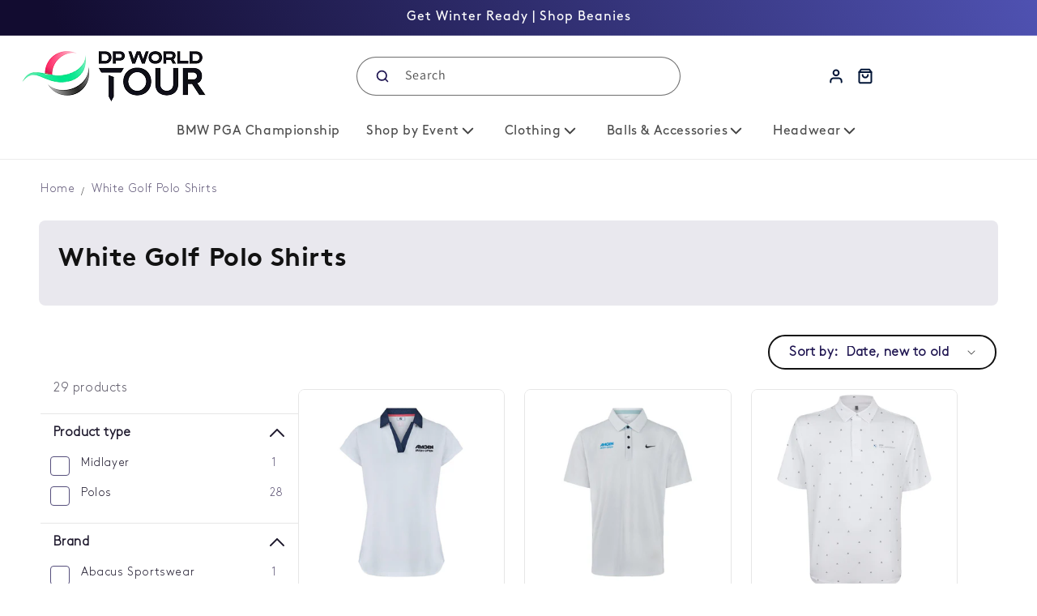

--- FILE ---
content_type: text/html; charset=utf-8
request_url: https://shop.europeantour.com/collections/white-golf-polos
body_size: 64149
content:
<!doctype html>
<html class="js" lang="en">
  <head>
    <!-- Multi-Platform Compliance Framework (MPCF) -->
<!-- Version: 12.12.2025.4.1 -->
<!-- Load Shopify Customer Privacy API -->
<script src="https://cdn.shopify.com/shopifycloud/consent-tracking-api/v0.1/consent-tracking-api.js" async></script>

<!-- Truyo-Shopify Consent Integration with Klaviyo Script Blocking -->
<script>
// Truyo-Shopify Consent Integration with Klaviyo Script Blocking
// Version: 12.12.2025.4.1

(function() {
  'use strict';
  
  const VERSION = '12.12.2025.4.1';
  const STORAGE_KEY = 'shopify_truyo_consent';
  const GPC_STORAGE_KEY = 'shopify_gpc_status';
  
  console.log('===========================================');
  console.log('MPCF v' + VERSION + ' - Multi-Platform Compliance Framework');
  console.log('Truyo-Shopify Consent Integration');
  console.log('===========================================');
  
  // ===================================================================
  // IMMEDIATE CONSENT CHECK (Before Shopify API loads)
  // ===================================================================
  
  function getCookie(name) {
    const value = `; ${document.cookie}`;
    const parts = value.split(`; ${name}=`);
    if (parts.length === 2) return parts.pop().split(';').shift();
    return null;
  }
  
  function parseTruyoConsentCookie() {
    const cookieValue = getCookie('truyoConsent');
    
    if (!cookieValue) {
      return null;
    }
    
    try {
      const decoded = decodeURIComponent(cookieValue);
      const consent = JSON.parse(decoded);
      return consent;
    } catch (e) {
      console.warn('Error parsing Truyo cookie:', e);
      return null;
    }
  }
  
  function checkImmediateConsent() {
    const truyoCookie = parseTruyoConsentCookie();
    
    // No cookie = opt-in by default (US model)
    if (!truyoCookie) {
      return { marketing: true, analytics: true, preferences: true, sale_of_data: true };
    }
    
    // Parse Truyo cookie format (actual key names from Truyo)
    const consent = {
      marketing: truyoCookie['Targeting'] !== '0',
      analytics: truyoCookie['Performance'] !== '0',
      preferences: truyoCookie['Functional'] !== '0',
      sale_of_data: truyoCookie['Targeting'] !== '0'
    };
    
    // GPC override
    if (navigator.globalPrivacyControl === true) {
      consent.sale_of_data = false;
    }
    
    return consent;
  }
  
  // ===================================================================
  // NETWORK-LEVEL KLAVIYO BLOCKING
  // ===================================================================
  
  function blockKlaviyoNetworkRequests() {
    console.log('🚫 Installing network-level Klaviyo blockers');
    
    // Block fetch API
    if (window.fetch) {
      const originalFetch = window.fetch;
      window.fetch = function(...args) {
        const url = args[0];
        if (typeof url === 'string' && url.includes('klaviyo')) {
          console.log('🚫 Blocked Klaviyo fetch:', url);
          return Promise.reject(new Error('Blocked by MPCF'));
        }
        if (url && typeof url === 'object' && url.url && url.url.includes('klaviyo')) {
          console.log('🚫 Blocked Klaviyo fetch (Request object):', url.url);
          return Promise.reject(new Error('Blocked by MPCF'));
        }
        return originalFetch.apply(this, args);
      };
      console.log('✓ fetch API intercepted');
    }
    
    // Block XMLHttpRequest
    if (window.XMLHttpRequest) {
      const originalOpen = XMLHttpRequest.prototype.open;
      XMLHttpRequest.prototype.open = function(method, url, ...rest) {
        if (url && typeof url === 'string' && url.includes('klaviyo')) {
          console.log('🚫 Blocked Klaviyo XHR:', url);
          // Don't call original open - just return
          return;
        }
        return originalOpen.call(this, method, url, ...rest);
      };
      console.log('✓ XMLHttpRequest intercepted');
    }
    
    // Block dynamic script creation
    const originalCreate = document.createElement;
    document.createElement = function(tag) {
      const element = originalCreate.call(document, tag);
      
      if (tag.toLowerCase() === 'script') {
        const descriptor = Object.getOwnPropertyDescriptor(HTMLScriptElement.prototype, 'src');
        if (descriptor && descriptor.set) {
          const originalSrcSet = descriptor.set;
          
          Object.defineProperty(element, 'src', {
            configurable: true,
            enumerable: true,
            get: descriptor.get,
            set: function(value) {
              if (value && value.includes('klaviyo')) {
                console.log('🚫 Blocked dynamic Klaviyo script:', value);
                return; // Don't set src
              }
              return originalSrcSet.call(this, value);
            }
          });
        }
      }
      
      return element;
    };
    console.log('✓ Dynamic script creation intercepted');
  }
  
  // ===================================================================
  // AGGRESSIVE KLAVIYO BLOCKING (DOM + Storage + Cookies)
  // ===================================================================
  
  function removeKlaviyoScripts() {
    const scripts = document.querySelectorAll('script[src*="klaviyo"]');
    let removed = 0;
    
    scripts.forEach(script => {
      script.remove();
      removed++;
    });
    
    if (removed > 0) {
      console.log('Removed ' + removed + ' Klaviyo script tag(s) from DOM');
    }
    
    return removed;
  }
  
  function destroyKlaviyoGlobals() {
    const globals = ['klaviyo', '_klOnsite', '_learnq'];
    let destroyed = 0;
    
    globals.forEach(global => {
      if (window[global]) {
        try {
          delete window[global];
          destroyed++;
        } catch (e) {
          window[global] = undefined;
          destroyed++;
        }
      }
    });
    
    if (destroyed > 0) {
      console.log('Destroyed ' + destroyed + ' Klaviyo global object(s)');
    }
  }
  
  function removeKlaviyoForms() {
    // Remove any rendered Klaviyo forms/popups
    const elements = document.querySelectorAll('[class*="klaviyo"], [id*="klaviyo"]');
    let removed = 0;
    
    elements.forEach(el => {
      el.remove();
      removed++;
    });
    
    if (removed > 0) {
      console.log('Removed ' + removed + ' Klaviyo form/popup element(s)');
    }
  }
  
  function setKlaviyoOff() {
    document.cookie = "__kla_off=true; path=/; max-age=31536000; SameSite=Lax";
    document.cookie = "__kla_id=; path=/; expires=Thu, 01 Jan 1970 00:00:00 GMT";
    console.log('Set __kla_off cookie and removed __kla_id');
  }
  
  function clearKlaviyoLocalStorage() {
    try {
      let cleared = 0;
      Object.keys(localStorage).forEach(key => {
        if (key.includes('klaviyo') || 
            key.includes('__kla') || 
            key.includes('kl-post-identification-sync')) {
          localStorage.removeItem(key);
          cleared++;
        }
      });
      
      if (cleared > 0) {
        console.log('Cleared ' + cleared + ' Klaviyo localStorage key(s)');
      }
    } catch (e) {
      console.warn('Could not clear Klaviyo localStorage:', e);
    }
  }
  
  function nukeKlaviyo() {
    console.log('🚫 Blocking Klaviyo - marketing consent denied');
    removeKlaviyoScripts();
    destroyKlaviyoGlobals();
    removeKlaviyoForms();
    setKlaviyoOff();
    clearKlaviyoLocalStorage();
  }
  
  // ===================================================================
  // MUTATION OBSERVER (Catch late-loading scripts)
  // ===================================================================
  
  function setupKlaviyoBlocker() {
    const observer = new MutationObserver(mutations => {
      mutations.forEach(mutation => {
        mutation.addedNodes.forEach(node => {
          // Block script tags
          if (node.tagName === 'SCRIPT' && node.src && node.src.includes('klaviyo')) {
            console.log('🚫 Blocked late-loading Klaviyo script:', node.src);
            node.remove();
          }
          
          // Block Klaviyo forms/popups
          if (node.classList && (
              Array.from(node.classList).some(c => c.includes('klaviyo')) ||
              (node.id && node.id.includes('klaviyo'))
          )) {
            console.log('🚫 Blocked Klaviyo UI element');
            node.remove();
          }
        });
      });
    });
    
    observer.observe(document.documentElement, {
      childList: true,
      subtree: true
    });
    
    console.log('MutationObserver active - blocking Klaviyo scripts and UI');
  }
  
  // ===================================================================
  // IMMEDIATE EXECUTION (Before Shopify API)
  // ===================================================================
  
  const immediateConsent = checkImmediateConsent();
  console.log('Immediate consent check:', immediateConsent);
  
  if (!immediateConsent.marketing) {
    blockKlaviyoNetworkRequests();
    nukeKlaviyo();
    setupKlaviyoBlocker();
  } else {
    console.log('✅ Marketing consent granted - Klaviyo allowed');
  }
  
  // ===================================================================
  // GPC DETECTION
  // ===================================================================
  
  function detectGPC() {
    const hasGPC = navigator.globalPrivacyControl === true;
    
    if (hasGPC) {
      console.log('GPC detected - Do Not Sell enforced');
    }
    
    try {
      const gpcStatus = {
        enabled: hasGPC,
        timestamp: new Date().toISOString(),
        userAgent: navigator.userAgent
      };
      localStorage.setItem(GPC_STORAGE_KEY, JSON.stringify(gpcStatus));
    } catch (e) {
      console.warn('Could not store GPC status:', e);
    }
    
    return hasGPC;
  }
  
  function getStoredGPCStatus() {
    try {
      const stored = localStorage.getItem(GPC_STORAGE_KEY);
      if (stored) {
        return JSON.parse(stored);
      }
    } catch (e) {
      console.warn('Error reading GPC status:', e);
    }
    return null;
  }
  
  // ===================================================================
  // CONSENT STORAGE
  // ===================================================================
  
  function getStoredConsent() {
    try {
      const stored = localStorage.getItem(STORAGE_KEY);
      if (stored) {
        return JSON.parse(stored);
      }
    } catch (e) {
      console.warn('Error reading from localStorage:', e);
    }
    return null;
  }
  
  function saveConsentToStorage(consentData) {
    try {
      const dataToStore = {
        consent: consentData,
        timestamp: new Date().toISOString(),
        version: VERSION
      };
      localStorage.setItem(STORAGE_KEY, JSON.stringify(dataToStore));
      console.log('Consent saved to localStorage');
      return true;
    } catch (e) {
      console.warn('Error saving to localStorage:', e);
      return false;
    }
  }
  
  // ===================================================================
  // KLAVIYO TRACKING CONTROL
  // ===================================================================
  
  function setKlaviyoTracking(enabled) {
    if (enabled) {
      document.cookie = "__kla_off=; path=/; expires=Thu, 01 Jan 1970 00:00:00 GMT";
      console.log('Klaviyo tracking enabled (removed __kla_off)');
    } else {
      // User denied consent - block Klaviyo network requests and nuke existing
      console.log('⚠️ Marketing consent denied - blocking Klaviyo');
      
      // Install network blockers if not already done
      if (!window._mpcfNetworkBlockersInstalled) {
        blockKlaviyoNetworkRequests();
        window._mpcfNetworkBlockersInstalled = true;
      }
      
      nukeKlaviyo();
      
      // Setup MutationObserver if not already active
      if (!window._mpcfMutationObserverActive) {
        setupKlaviyoBlocker();
        window._mpcfMutationObserverActive = true;
      }
      
      console.log('✅ Klaviyo blocked successfully (no page reload required)');
    }
  }
  
  // ===================================================================
  // TRUYO EVENT MAPPING
  // ===================================================================
  
  function mapTruyoEventToShopify(optedOutCookiePurposes) {
    console.log('Mapping Truyo consent:', optedOutCookiePurposes);
    
    const shopifyConsent = {
      marketing: !optedOutCookiePurposes.includes('advertising'),
      analytics: !optedOutCookiePurposes.includes('performance'),
      preferences: !optedOutCookiePurposes.includes('functionality'),
      sale_of_data: !optedOutCookiePurposes.includes('advertising')
    };
    
    const hasGPC = detectGPC();
    if (hasGPC) {
      console.log('GPC override: forcing sale_of_data = false');
      shopifyConsent.sale_of_data = false;
    }
    
    console.log('Shopify consent:', shopifyConsent);
    return shopifyConsent;
  }
  
  function mapCookieToShopify(truyoConsent) {
    console.log('Mapping cookie (fallback mode)');
    
    let shopifyConsent = {
      marketing: true,
      analytics: true,
      preferences: true,
      sale_of_data: true
    };
    
    // Use actual Truyo cookie key names
    if (truyoConsent['Targeting'] === '0') {
      shopifyConsent.marketing = false;
      shopifyConsent.sale_of_data = false;
    }
    
    if (truyoConsent['Performance'] === '0') {
      shopifyConsent.analytics = false;
    }
    
    if (truyoConsent['Functional'] === '0') {
      shopifyConsent.preferences = false;
    }
    
    const hasGPC = detectGPC();
    if (hasGPC) {
      console.log('GPC override (fallback)');
      shopifyConsent.sale_of_data = false;
    }
    
    return shopifyConsent;
  }
  
  // ===================================================================
  // SHOPIFY API INTEGRATION
  // ===================================================================
  
  function updateShopifyConsent(consentData, source) {
    if (!window.Shopify || !window.Shopify.customerPrivacy) {
      console.warn('Shopify Customer Privacy API not available');
      return false;
    }
    
    console.log('Updating Shopify consent (source:', source + ')');
    
    // Update Klaviyo tracking when consent changes (not on initial page load)
    if (source === 'truyo-event') {
      setKlaviyoTracking(consentData.marketing);
    }
    
    try {
      window.Shopify.customerPrivacy.setTrackingConsent(
        {
          marketing: consentData.marketing,
          analytics: consentData.analytics,
          preferences: consentData.preferences,
          sale_of_data: consentData.sale_of_data
        },
        () => {
          console.log('Shopify consent updated successfully');
          
          if (window.Shopify.customerPrivacy.currentVisitorConsent) {
            const current = window.Shopify.customerPrivacy.currentVisitorConsent();
            console.log('Verified Shopify state:', current);
          }
        }
      );
      
      return true;
    } catch (e) {
      console.error('Error updating Shopify consent:', e);
      return false;
    }
  }
  
  function handleTruyoConsentEvent(event) {
    console.log('truyoCookieSettingsUpdateEvent received');
    
    const optedOutCookiePurposes = event.detail.optedOutCookiePurposes || [];
    
    if (!Array.isArray(optedOutCookiePurposes)) {
      console.warn('Invalid event data - not an array:', optedOutCookiePurposes);
      return;
    }
    
    const shopifyConsent = mapTruyoEventToShopify(optedOutCookiePurposes);
    
    const stored = getStoredConsent();
    const hasChanged = !stored || 
      JSON.stringify(stored.consent) !== JSON.stringify(shopifyConsent);
    
    if (hasChanged) {
      console.log('Consent changed - updating');
      saveConsentToStorage(shopifyConsent);
      updateShopifyConsent(shopifyConsent, 'truyo-event');
    } else {
      console.log('Consent unchanged');
      updateShopifyConsent(shopifyConsent, 'truyo-event-verify');
    }
  }
  
  function handleShopifyConsentChange(event) {
    console.log('Shopify visitorConsentCollected event:', event.detail);
  }
  
  // ===================================================================
  // FALLBACK CONSENT SYNC
  // ===================================================================
  
  function fallbackConsentSync() {
    console.log('Running fallback consent sync');
    
    const truyoConsent = parseTruyoConsentCookie();
    
    if (!truyoConsent) {
      const stored = getStoredConsent();
      if (stored && stored.consent) {
        console.log('Using stored consent');
        updateShopifyConsent(stored.consent, 'localStorage-fallback');
        return;
      }
      
      console.log('No consent found - using opt-in by default');
      const defaultConsent = {
        marketing: true,
        analytics: true,
        preferences: true,
        sale_of_data: true
      };
      
      const hasGPC = detectGPC();
      if (hasGPC) {
        console.log('GPC override on default consent');
        defaultConsent.sale_of_data = false;
      }
      
      saveConsentToStorage(defaultConsent);
      updateShopifyConsent(defaultConsent, 'default-granted');
      return;
    }
    
    const shopifyConsent = mapCookieToShopify(truyoConsent);
    saveConsentToStorage(shopifyConsent);
    updateShopifyConsent(shopifyConsent, 'cookie-fallback');
  }
  
  // ===================================================================
  // SHOPIFY API WAIT
  // ===================================================================
  
  function waitForShopifyAPI(callback) {
    if (window.Shopify && window.Shopify.customerPrivacy) {
      console.log('Shopify Customer Privacy API ready');
      callback();
    } else {
      setTimeout(() => waitForShopifyAPI(callback), 50);
    }
  }
  
  // ===================================================================
  // INITIALIZATION
  // ===================================================================
  
  function initialize() {
    const gpcActive = detectGPC();
    if (gpcActive) {
      console.log('GPC active - Do Not Sell enforced (dual-layer)');
    }
    
    waitForShopifyAPI(() => {
      document.addEventListener('truyoCookieSettingsUpdateEvent', handleTruyoConsentEvent);
      console.log('Event listener registered for Truyo');
      
      document.addEventListener('visitorConsentCollected', handleShopifyConsentChange);
      console.log('Event listener registered for Shopify consent changes');
      
      let eventHasFired = false;
      
      const originalHandler = handleTruyoConsentEvent;
      window._truyoEventHandler = function(event) {
        eventHasFired = true;
        originalHandler(event);
      };
      
      document.addEventListener('truyoCookieSettingsUpdateEvent', window._truyoEventHandler);
      
      setTimeout(() => {
        if (!eventHasFired) {
          console.log('Event timeout - activating fallback');
          fallbackConsentSync();
        } else {
          console.log('Event-based sync successful');
        }
      }, 10000);
      
      window.addEventListener('storage', (e) => {
        if (e.key === STORAGE_KEY && e.newValue) {
          console.log('Consent updated in another tab');
          try {
            const data = JSON.parse(e.newValue);
            updateShopifyConsent(data.consent, 'storage-event');
          } catch (err) {
            console.warn('Error parsing storage event:', err);
          }
        }
      });
      
      // On page load, check Truyo cookie first (source of truth)
      const truyoCookie = parseTruyoConsentCookie();
      
      if (truyoCookie && Object.keys(truyoCookie).length > 0) {
        // Truyo cookie exists - use it
        console.log('Syncing from Truyo cookie on page load');
        const shopifyConsent = mapCookieToShopify(truyoCookie);
        saveConsentToStorage(shopifyConsent);
        updateShopifyConsent(shopifyConsent, 'page-load');
      } else {
        // No Truyo cookie - use opt-in by default
        console.log('No Truyo cookie - using opt-in by default on page load');
        const defaultConsent = {
          marketing: true,
          analytics: true,
          preferences: true,
          sale_of_data: true
        };
        
        const hasGPC = detectGPC();
        if (hasGPC) {
          console.log('GPC override on default consent');
          defaultConsent.sale_of_data = false;
        }
        
        saveConsentToStorage(defaultConsent);
        updateShopifyConsent(defaultConsent, 'page-load');
      }
    });
  }
  
  // ===================================================================
  // DEBUG UTILITIES
  // ===================================================================
  
  window.debugTruyoShopifyConsent = function() {
    console.log('=== MPCF Debug v' + VERSION + ' ===');
    
    const gpcActive = navigator.globalPrivacyControl === true;
    const gpcStored = getStoredGPCStatus();
    console.log('GPC Status:');
    console.log('  Current:', gpcActive ? 'ACTIVE' : 'Not Active');
    if (gpcStored) {
      console.log('  Stored:', gpcStored);
    }
    
    const truyoCookie = parseTruyoConsentCookie();
    console.log('Truyo Cookie:', truyoCookie || 'Not found');
    
    const stored = getStoredConsent();
    console.log('localStorage:', stored || 'Empty');
    
    const klaviyoOff = getCookie('__kla_off');
    const klaviyoId = getCookie('__kla_id');
    console.log('Klaviyo Status:');
    console.log('  __kla_off:', klaviyoOff || 'Not present (tracking enabled)');
    console.log('  __kla_id:', klaviyoId ? 'Present' : 'Not present');
    console.log('  Scripts in DOM:', document.querySelectorAll('script[src*="klaviyo"]').length);
    console.log('  window.klaviyo:', typeof window.klaviyo);
    console.log('  window._klOnsite:', typeof window._klOnsite);
    console.log('  Network blockers:', window._mpcfNetworkBlockersInstalled ? 'INSTALLED' : 'Not installed');
    console.log('  MutationObserver:', window._mpcfMutationObserverActive ? 'ACTIVE' : 'Not active');
    
    if (window.Shopify?.customerPrivacy) {
      console.log('Shopify API Status:');
      console.log('  marketing:', window.Shopify.customerPrivacy.marketingAllowed());
      console.log('  analytics:', window.Shopify.customerPrivacy.analyticsProcessingAllowed());
      console.log('  preferences:', window.Shopify.customerPrivacy.preferencesProcessingAllowed());
      console.log('  sale_of_data:', window.Shopify.customerPrivacy.saleOfDataAllowed());
      
      try {
        const current = window.Shopify.customerPrivacy.currentVisitorConsent();
        console.log('Raw Consent:', current);
      } catch (e) {
        console.log('Could not retrieve raw consent');
      }
    } else {
      console.log('Shopify API not available');
    }
    
    console.log('Consent Model: OPT-IN BY DEFAULT');
    console.log('  Fresh visitor → All granted (user can opt-out)');
    console.log('  User denies → Klaviyo blocked at network level');
    console.log('  User grants → Klaviyo loads normally');
    
    console.log('Klaviyo Blocking: NETWORK + DOM + MUTATION');
    console.log('  - Network-level interception (fetch + XHR + dynamic scripts)');
    console.log('  - DOM script tag removal');
    console.log('  - Global object destruction');
    console.log('  - MutationObserver for forms/popups');
    console.log('  - No page reload (better UX)');
    
    console.log('=======================================');
  };
  
  window.clearTruyoShopifyConsent = function() {
    localStorage.removeItem(STORAGE_KEY);
    localStorage.removeItem(GPC_STORAGE_KEY);
    document.cookie = "__kla_off=; path=/; expires=Thu, 01 Jan 1970 00:00:00 GMT";
    console.log('Cleared stored consent and Klaviyo opt-out');
  };
  
  window.testGPCOverride = function() {
    console.log('Testing GPC functionality');
    console.log('Current GPC:', navigator.globalPrivacyControl);
    
    if (navigator.globalPrivacyControl === true) {
      console.log('GPC enabled - testing override');
      const testConsent = mapTruyoEventToShopify([]);
      console.log('Test result:', testConsent);
      console.log('Expected: sale_of_data should be false');
    } else {
      console.log('GPC not enabled in browser');
      console.log('Enable GPC or simulate with:');
      console.log('Object.defineProperty(navigator, "globalPrivacyControl", { value: true })');
    }
  };
  
  window.simulateTruyoEvent = function(optedOutPurposes) {
    optedOutPurposes = optedOutPurposes || [];
    console.log('Simulating event with:', optedOutPurposes);
    
    const event = new CustomEvent('truyoCookieSettingsUpdateEvent', {
      detail: {
        optedOutCookiePurposes: optedOutPurposes
      }
    });
    
    document.dispatchEvent(event);
    console.log('Event dispatched');
  };
  
  // Mark network blockers as installed on initial run if consent denied
  if (!immediateConsent.marketing) {
    window._mpcfNetworkBlockersInstalled = true;
    window._mpcfMutationObserverActive = true;
  }
  
  // ===================================================================
  // START
  // ===================================================================
  
  // Initialize immediately or on DOMContentLoaded
  if (document.readyState === 'loading') {
    document.addEventListener('DOMContentLoaded', initialize);
  } else {
    initialize();
  }
  
  // Add Cookie Settings button class
  document.addEventListener('DOMContentLoaded', function() {
    const anchors = document.querySelectorAll('ul a');
    
    anchors.forEach(function(anchor) {
      if (anchor.textContent.trim() === 'Cookie Settings') {
        anchor.classList.add('cookieSettingButton');
      }
    });
  });
  
})();
</script>
    <meta charset="utf-8">
    <meta http-equiv="X-UA-Compatible" content="IE=edge">
    <meta name="viewport" content="width=device-width,initial-scale=1">
    <meta name="theme-color" content="">
    
  <link rel="canonical" href="https://shop.europeantour.com/collections/white-golf-polos">

    <!-- Add the slick-theme.css if you want default styling -->
    <link rel="stylesheet" type="text/css" href="https://cdn.jsdelivr.net/npm/slick-carousel@1.8.1/slick/slick.css"/>
    <!-- Add the slick-theme.css if you want default styling -->
    <link rel="stylesheet" type="text/css" href="https://cdn.jsdelivr.net/npm/slick-carousel@1.8.1/slick/slick-theme.css"/>

    <script
    src="https://cdnjs.cloudflare.com/ajax/libs/jquery/3.7.0/jquery.min.js"
    integrity="sha512-3gJwYpMe3QewGELv8k/BX9vcqhryRdzRMxVfq6ngyWXwo03GFEzjsUm8Q7RZcHPHksttq7/GFoxjCVUjkjvPdw=="
    crossorigin="anonymous"
    referrerpolicy="no-referrer"
  ></script>
    <script src="https://cdnjs.cloudflare.com/ajax/libs/slick-carousel/1.9.0/slick.min.js" integrity="sha512-HGOnQO9+SP1V92SrtZfjqxxtLmVzqZpjFFekvzZVWoiASSQgSr4cw9Kqd2+l8Llp4Gm0G8GIFJ4ddwZilcdb8A==" crossorigin="anonymous" referrerpolicy="no-referrer"></script>
  <script type="text/javascript" src="//code.jquery.com/jquery-migrate-1.2.1.min.js"></script><link rel="preconnect" href="https://fonts.shopifycdn.com" crossorigin><title>
      White Golf Polo Shirts
 &ndash; DP World Tour Official Store</title>

    

    

<meta property="og:site_name" content="DP World Tour Official Store">
<meta property="og:url" content="https://shop.europeantour.com/collections/white-golf-polos">
<meta property="og:title" content="White Golf Polo Shirts">
<meta property="og:type" content="website">
<meta property="og:description" content="Shop the complete range of Official European Tour merchandise. Including men&#39;s and women&#39;s golf clothing and accessories."><meta property="og:image" content="http://shop.europeantour.com/cdn/shop/files/NEW_ET_OfficialStore_RGB_TM_7f85baec-b5fa-48d8-8394-274a3882d2ab.png?v=1637574278">
  <meta property="og:image:secure_url" content="https://shop.europeantour.com/cdn/shop/files/NEW_ET_OfficialStore_RGB_TM_7f85baec-b5fa-48d8-8394-274a3882d2ab.png?v=1637574278">
  <meta property="og:image:width" content="1850">
  <meta property="og:image:height" content="800"><meta name="twitter:site" content="@EuropeanTour"><meta name="twitter:card" content="summary_large_image">
<meta name="twitter:title" content="White Golf Polo Shirts">
<meta name="twitter:description" content="Shop the complete range of Official European Tour merchandise. Including men&#39;s and women&#39;s golf clothing and accessories.">


    <script src="//shop.europeantour.com/cdn/shop/t/74/assets/constants.js?v=132983761750457495441758643060" defer="defer"></script>
    <script src="//shop.europeantour.com/cdn/shop/t/74/assets/pubsub.js?v=25310214064522200911758643060" defer="defer"></script>
    <script src="//shop.europeantour.com/cdn/shop/t/74/assets/global.js?v=150622128448157949611758643060" defer="defer"></script>
    <script src="//shop.europeantour.com/cdn/shop/t/74/assets/custom.js?v=69896263095897107451758643060" defer="defer"></script>
    
    <script src="//shop.europeantour.com/cdn/shop/t/74/assets/details-disclosure.js?v=13653116266235556501758643060" defer="defer"></script>
    <script src="//shop.europeantour.com/cdn/shop/t/74/assets/details-modal.js?v=25581673532751508451758643060" defer="defer"></script>
    <script src="//shop.europeantour.com/cdn/shop/t/74/assets/search-form.js?v=133129549252120666541758643060" defer="defer"></script><script src="//shop.europeantour.com/cdn/shop/t/74/assets/animations.js?v=88693664871331136111758643060" defer="defer"></script><script>window.performance && window.performance.mark && window.performance.mark('shopify.content_for_header.start');</script><meta id="shopify-digital-wallet" name="shopify-digital-wallet" content="/53360918697/digital_wallets/dialog">
<meta name="shopify-checkout-api-token" content="f7c38f84d283fba7bdba456d59b41a8d">
<link rel="alternate" type="application/atom+xml" title="Feed" href="/collections/white-golf-polos.atom" />
<link rel="next" href="/collections/white-golf-polos?page=2">
<link rel="alternate" type="application/json+oembed" href="https://shop.europeantour.com/collections/white-golf-polos.oembed">
<script async="async" src="/checkouts/internal/preloads.js?locale=en-GB"></script>
<script id="apple-pay-shop-capabilities" type="application/json">{"shopId":53360918697,"countryCode":"GB","currencyCode":"GBP","merchantCapabilities":["supports3DS"],"merchantId":"gid:\/\/shopify\/Shop\/53360918697","merchantName":"DP World Tour Official Store","requiredBillingContactFields":["postalAddress","email","phone"],"requiredShippingContactFields":["postalAddress","email","phone"],"shippingType":"shipping","supportedNetworks":["visa","maestro","masterCard","amex","discover","elo"],"total":{"type":"pending","label":"DP World Tour Official Store","amount":"1.00"},"shopifyPaymentsEnabled":true,"supportsSubscriptions":true}</script>
<script id="shopify-features" type="application/json">{"accessToken":"f7c38f84d283fba7bdba456d59b41a8d","betas":["rich-media-storefront-analytics"],"domain":"shop.europeantour.com","predictiveSearch":true,"shopId":53360918697,"locale":"en"}</script>
<script>var Shopify = Shopify || {};
Shopify.shop = "european-tour-shop.myshopify.com";
Shopify.locale = "en";
Shopify.currency = {"active":"GBP","rate":"1.0"};
Shopify.country = "GB";
Shopify.theme = {"name":"Truyo cookie banner","id":185410978174,"schema_name":"Dawn","schema_version":"15.3.0","theme_store_id":887,"role":"main"};
Shopify.theme.handle = "null";
Shopify.theme.style = {"id":null,"handle":null};
Shopify.cdnHost = "shop.europeantour.com/cdn";
Shopify.routes = Shopify.routes || {};
Shopify.routes.root = "/";</script>
<script type="module">!function(o){(o.Shopify=o.Shopify||{}).modules=!0}(window);</script>
<script>!function(o){function n(){var o=[];function n(){o.push(Array.prototype.slice.apply(arguments))}return n.q=o,n}var t=o.Shopify=o.Shopify||{};t.loadFeatures=n(),t.autoloadFeatures=n()}(window);</script>
<script id="shop-js-analytics" type="application/json">{"pageType":"collection"}</script>
<script defer="defer" async type="module" src="//shop.europeantour.com/cdn/shopifycloud/shop-js/modules/v2/client.init-shop-cart-sync_BT-GjEfc.en.esm.js"></script>
<script defer="defer" async type="module" src="//shop.europeantour.com/cdn/shopifycloud/shop-js/modules/v2/chunk.common_D58fp_Oc.esm.js"></script>
<script defer="defer" async type="module" src="//shop.europeantour.com/cdn/shopifycloud/shop-js/modules/v2/chunk.modal_xMitdFEc.esm.js"></script>
<script type="module">
  await import("//shop.europeantour.com/cdn/shopifycloud/shop-js/modules/v2/client.init-shop-cart-sync_BT-GjEfc.en.esm.js");
await import("//shop.europeantour.com/cdn/shopifycloud/shop-js/modules/v2/chunk.common_D58fp_Oc.esm.js");
await import("//shop.europeantour.com/cdn/shopifycloud/shop-js/modules/v2/chunk.modal_xMitdFEc.esm.js");

  window.Shopify.SignInWithShop?.initShopCartSync?.({"fedCMEnabled":true,"windoidEnabled":true});

</script>
<script id="__st">var __st={"a":53360918697,"offset":0,"reqid":"eb241f6a-b492-4699-9cfb-160a75ebdb32-1769484582","pageurl":"shop.europeantour.com\/collections\/white-golf-polos","u":"60896d7f4366","p":"collection","rtyp":"collection","rid":303485878441};</script>
<script>window.ShopifyPaypalV4VisibilityTracking = true;</script>
<script id="captcha-bootstrap">!function(){'use strict';const t='contact',e='account',n='new_comment',o=[[t,t],['blogs',n],['comments',n],[t,'customer']],c=[[e,'customer_login'],[e,'guest_login'],[e,'recover_customer_password'],[e,'create_customer']],r=t=>t.map((([t,e])=>`form[action*='/${t}']:not([data-nocaptcha='true']) input[name='form_type'][value='${e}']`)).join(','),a=t=>()=>t?[...document.querySelectorAll(t)].map((t=>t.form)):[];function s(){const t=[...o],e=r(t);return a(e)}const i='password',u='form_key',d=['recaptcha-v3-token','g-recaptcha-response','h-captcha-response',i],f=()=>{try{return window.sessionStorage}catch{return}},m='__shopify_v',_=t=>t.elements[u];function p(t,e,n=!1){try{const o=window.sessionStorage,c=JSON.parse(o.getItem(e)),{data:r}=function(t){const{data:e,action:n}=t;return t[m]||n?{data:e,action:n}:{data:t,action:n}}(c);for(const[e,n]of Object.entries(r))t.elements[e]&&(t.elements[e].value=n);n&&o.removeItem(e)}catch(o){console.error('form repopulation failed',{error:o})}}const l='form_type',E='cptcha';function T(t){t.dataset[E]=!0}const w=window,h=w.document,L='Shopify',v='ce_forms',y='captcha';let A=!1;((t,e)=>{const n=(g='f06e6c50-85a8-45c8-87d0-21a2b65856fe',I='https://cdn.shopify.com/shopifycloud/storefront-forms-hcaptcha/ce_storefront_forms_captcha_hcaptcha.v1.5.2.iife.js',D={infoText:'Protected by hCaptcha',privacyText:'Privacy',termsText:'Terms'},(t,e,n)=>{const o=w[L][v],c=o.bindForm;if(c)return c(t,g,e,D).then(n);var r;o.q.push([[t,g,e,D],n]),r=I,A||(h.body.append(Object.assign(h.createElement('script'),{id:'captcha-provider',async:!0,src:r})),A=!0)});var g,I,D;w[L]=w[L]||{},w[L][v]=w[L][v]||{},w[L][v].q=[],w[L][y]=w[L][y]||{},w[L][y].protect=function(t,e){n(t,void 0,e),T(t)},Object.freeze(w[L][y]),function(t,e,n,w,h,L){const[v,y,A,g]=function(t,e,n){const i=e?o:[],u=t?c:[],d=[...i,...u],f=r(d),m=r(i),_=r(d.filter((([t,e])=>n.includes(e))));return[a(f),a(m),a(_),s()]}(w,h,L),I=t=>{const e=t.target;return e instanceof HTMLFormElement?e:e&&e.form},D=t=>v().includes(t);t.addEventListener('submit',(t=>{const e=I(t);if(!e)return;const n=D(e)&&!e.dataset.hcaptchaBound&&!e.dataset.recaptchaBound,o=_(e),c=g().includes(e)&&(!o||!o.value);(n||c)&&t.preventDefault(),c&&!n&&(function(t){try{if(!f())return;!function(t){const e=f();if(!e)return;const n=_(t);if(!n)return;const o=n.value;o&&e.removeItem(o)}(t);const e=Array.from(Array(32),(()=>Math.random().toString(36)[2])).join('');!function(t,e){_(t)||t.append(Object.assign(document.createElement('input'),{type:'hidden',name:u})),t.elements[u].value=e}(t,e),function(t,e){const n=f();if(!n)return;const o=[...t.querySelectorAll(`input[type='${i}']`)].map((({name:t})=>t)),c=[...d,...o],r={};for(const[a,s]of new FormData(t).entries())c.includes(a)||(r[a]=s);n.setItem(e,JSON.stringify({[m]:1,action:t.action,data:r}))}(t,e)}catch(e){console.error('failed to persist form',e)}}(e),e.submit())}));const S=(t,e)=>{t&&!t.dataset[E]&&(n(t,e.some((e=>e===t))),T(t))};for(const o of['focusin','change'])t.addEventListener(o,(t=>{const e=I(t);D(e)&&S(e,y())}));const B=e.get('form_key'),M=e.get(l),P=B&&M;t.addEventListener('DOMContentLoaded',(()=>{const t=y();if(P)for(const e of t)e.elements[l].value===M&&p(e,B);[...new Set([...A(),...v().filter((t=>'true'===t.dataset.shopifyCaptcha))])].forEach((e=>S(e,t)))}))}(h,new URLSearchParams(w.location.search),n,t,e,['guest_login'])})(!1,!0)}();</script>
<script integrity="sha256-4kQ18oKyAcykRKYeNunJcIwy7WH5gtpwJnB7kiuLZ1E=" data-source-attribution="shopify.loadfeatures" defer="defer" src="//shop.europeantour.com/cdn/shopifycloud/storefront/assets/storefront/load_feature-a0a9edcb.js" crossorigin="anonymous"></script>
<script data-source-attribution="shopify.dynamic_checkout.dynamic.init">var Shopify=Shopify||{};Shopify.PaymentButton=Shopify.PaymentButton||{isStorefrontPortableWallets:!0,init:function(){window.Shopify.PaymentButton.init=function(){};var t=document.createElement("script");t.src="https://shop.europeantour.com/cdn/shopifycloud/portable-wallets/latest/portable-wallets.en.js",t.type="module",document.head.appendChild(t)}};
</script>
<script data-source-attribution="shopify.dynamic_checkout.buyer_consent">
  function portableWalletsHideBuyerConsent(e){var t=document.getElementById("shopify-buyer-consent"),n=document.getElementById("shopify-subscription-policy-button");t&&n&&(t.classList.add("hidden"),t.setAttribute("aria-hidden","true"),n.removeEventListener("click",e))}function portableWalletsShowBuyerConsent(e){var t=document.getElementById("shopify-buyer-consent"),n=document.getElementById("shopify-subscription-policy-button");t&&n&&(t.classList.remove("hidden"),t.removeAttribute("aria-hidden"),n.addEventListener("click",e))}window.Shopify?.PaymentButton&&(window.Shopify.PaymentButton.hideBuyerConsent=portableWalletsHideBuyerConsent,window.Shopify.PaymentButton.showBuyerConsent=portableWalletsShowBuyerConsent);
</script>
<script data-source-attribution="shopify.dynamic_checkout.cart.bootstrap">document.addEventListener("DOMContentLoaded",(function(){function t(){return document.querySelector("shopify-accelerated-checkout-cart, shopify-accelerated-checkout")}if(t())Shopify.PaymentButton.init();else{new MutationObserver((function(e,n){t()&&(Shopify.PaymentButton.init(),n.disconnect())})).observe(document.body,{childList:!0,subtree:!0})}}));
</script>
<link id="shopify-accelerated-checkout-styles" rel="stylesheet" media="screen" href="https://shop.europeantour.com/cdn/shopifycloud/portable-wallets/latest/accelerated-checkout-backwards-compat.css" crossorigin="anonymous">
<style id="shopify-accelerated-checkout-cart">
        #shopify-buyer-consent {
  margin-top: 1em;
  display: inline-block;
  width: 100%;
}

#shopify-buyer-consent.hidden {
  display: none;
}

#shopify-subscription-policy-button {
  background: none;
  border: none;
  padding: 0;
  text-decoration: underline;
  font-size: inherit;
  cursor: pointer;
}

#shopify-subscription-policy-button::before {
  box-shadow: none;
}

      </style>
<script id="sections-script" data-sections="header" defer="defer" src="//shop.europeantour.com/cdn/shop/t/74/compiled_assets/scripts.js?v=7164"></script>
<script id="snippets-script" data-snippets="header-centered-search" defer="defer" src="//shop.europeantour.com/cdn/shop/t/74/compiled_assets/snippet-scripts.js?v=7164"></script>
<script>window.performance && window.performance.mark && window.performance.mark('shopify.content_for_header.end');</script>


    <style data-shopify>
      @font-face {
  font-family: Assistant;
  font-weight: 400;
  font-style: normal;
  font-display: swap;
  src: url("//shop.europeantour.com/cdn/fonts/assistant/assistant_n4.9120912a469cad1cc292572851508ca49d12e768.woff2") format("woff2"),
       url("//shop.europeantour.com/cdn/fonts/assistant/assistant_n4.6e9875ce64e0fefcd3f4446b7ec9036b3ddd2985.woff") format("woff");
}

      @font-face {
  font-family: Assistant;
  font-weight: 700;
  font-style: normal;
  font-display: swap;
  src: url("//shop.europeantour.com/cdn/fonts/assistant/assistant_n7.bf44452348ec8b8efa3aa3068825305886b1c83c.woff2") format("woff2"),
       url("//shop.europeantour.com/cdn/fonts/assistant/assistant_n7.0c887fee83f6b3bda822f1150b912c72da0f7b64.woff") format("woff");
}

      
      
      @font-face {
  font-family: Assistant;
  font-weight: 400;
  font-style: normal;
  font-display: swap;
  src: url("//shop.europeantour.com/cdn/fonts/assistant/assistant_n4.9120912a469cad1cc292572851508ca49d12e768.woff2") format("woff2"),
       url("//shop.europeantour.com/cdn/fonts/assistant/assistant_n4.6e9875ce64e0fefcd3f4446b7ec9036b3ddd2985.woff") format("woff");
}


      
        :root,
        .color-scheme-1 {
          --color-background: 255,255,255;
        
          --gradient-background: #ffffff;
        

        

        --color-foreground: 18,18,18;
        --color-background-contrast: 191,191,191;
        --color-shadow: 18,18,18;
        --color-button: 18,18,18;
        --color-button-text: 255,255,255;
        --color-secondary-button: 255,255,255;
        --color-secondary-button-text: 18,18,18;
        --color-link: 18,18,18;
        --color-badge-foreground: 18,18,18;
        --color-badge-background: 255,255,255;
        --color-badge-border: 18,18,18;
        --payment-terms-background-color: rgb(255 255 255);
      }
      
        
        .color-scheme-2 {
          --color-background: 243,243,243;
        
          --gradient-background: #f3f3f3;
        

        

        --color-foreground: 18,18,18;
        --color-background-contrast: 179,179,179;
        --color-shadow: 18,18,18;
        --color-button: 18,18,18;
        --color-button-text: 243,243,243;
        --color-secondary-button: 243,243,243;
        --color-secondary-button-text: 18,18,18;
        --color-link: 18,18,18;
        --color-badge-foreground: 18,18,18;
        --color-badge-background: 243,243,243;
        --color-badge-border: 18,18,18;
        --payment-terms-background-color: rgb(243 243 243);
      }
      
        
        .color-scheme-3 {
          --color-background: 30,20,80;
        
          --gradient-background: #1e1450;
        

        

        --color-foreground: 255,255,255;
        --color-background-contrast: 38,25,100;
        --color-shadow: 18,18,18;
        --color-button: 255,255,255;
        --color-button-text: 0,0,0;
        --color-secondary-button: 30,20,80;
        --color-secondary-button-text: 255,255,255;
        --color-link: 255,255,255;
        --color-badge-foreground: 255,255,255;
        --color-badge-background: 30,20,80;
        --color-badge-border: 255,255,255;
        --payment-terms-background-color: rgb(30 20 80);
      }
      
        
        .color-scheme-4 {
          --color-background: 18,12,48;
        
          --gradient-background: #120c30;
        

        

        --color-foreground: 255,255,255;
        --color-background-contrast: 119,99,216;
        --color-shadow: 18,18,18;
        --color-button: 255,255,255;
        --color-button-text: 18,18,18;
        --color-secondary-button: 18,12,48;
        --color-secondary-button-text: 255,255,255;
        --color-link: 255,255,255;
        --color-badge-foreground: 255,255,255;
        --color-badge-background: 18,12,48;
        --color-badge-border: 255,255,255;
        --payment-terms-background-color: rgb(18 12 48);
      }
      
        
        .color-scheme-5 {
          --color-background: 81,84,182;
        
          --gradient-background: #5154b6;
        

        

        --color-foreground: 255,255,255;
        --color-background-contrast: 40,42,95;
        --color-shadow: 18,18,18;
        --color-button: 255,255,255;
        --color-button-text: 81,84,182;
        --color-secondary-button: 81,84,182;
        --color-secondary-button-text: 255,255,255;
        --color-link: 255,255,255;
        --color-badge-foreground: 255,255,255;
        --color-badge-background: 81,84,182;
        --color-badge-border: 255,255,255;
        --payment-terms-background-color: rgb(81 84 182);
      }
      
        
        .color-scheme-ef7700b7-4af0-4af2-abae-b69c67e3eb22 {
          --color-background: 229,31,87;
        
          --gradient-background: #e51f57;
        

        

        --color-foreground: 255,255,255;
        --color-background-contrast: 119,14,43;
        --color-shadow: 18,18,18;
        --color-button: 229,31,87;
        --color-button-text: 255,255,255;
        --color-secondary-button: 229,31,87;
        --color-secondary-button-text: 18,18,18;
        --color-link: 18,18,18;
        --color-badge-foreground: 255,255,255;
        --color-badge-background: 229,31,87;
        --color-badge-border: 255,255,255;
        --payment-terms-background-color: rgb(229 31 87);
      }
      
        
        .color-scheme-91a09ef9-390e-4fe6-b106-e4867539e2f4 {
          --color-background: 255,255,255;
        
          --gradient-background: #ffffff;
        

        

        --color-foreground: 192,192,192;
        --color-background-contrast: 191,191,191;
        --color-shadow: 30,20,80;
        --color-button: 255,255,255;
        --color-button-text: 255,255,255;
        --color-secondary-button: 255,255,255;
        --color-secondary-button-text: 30,20,80;
        --color-link: 30,20,80;
        --color-badge-foreground: 192,192,192;
        --color-badge-background: 255,255,255;
        --color-badge-border: 192,192,192;
        --payment-terms-background-color: rgb(255 255 255);
      }
      

      body, .color-scheme-1, .color-scheme-2, .color-scheme-3, .color-scheme-4, .color-scheme-5, .color-scheme-ef7700b7-4af0-4af2-abae-b69c67e3eb22, .color-scheme-91a09ef9-390e-4fe6-b106-e4867539e2f4 {
        color: rgba(var(--color-foreground), 0.75);
        background-color: rgb(var(--color-background));
      }

      :root {
        --font-body-family: Assistant, sans-serif;
        --font-body-style: normal;
        --font-body-weight: 400;
        --font-body-weight-bold: 700;

        --font-heading-family: Assistant, sans-serif;
        --font-heading-style: normal;
        --font-heading-weight: 400;

        --font-body-scale: 1.0;
        --font-heading-scale: 1.0;

        --media-padding: px;
        --media-border-opacity: 0.05;
        --media-border-width: 1px;
        --media-radius: 0px;
        --media-shadow-opacity: 0.0;
        --media-shadow-horizontal-offset: 0px;
        --media-shadow-vertical-offset: 4px;
        --media-shadow-blur-radius: 5px;
        --media-shadow-visible: 0;

        --page-width: 160rem;
        --page-width-margin: 0rem;

        --product-card-image-padding: 0.0rem;
        --product-card-corner-radius: 0.0rem;
        --product-card-text-alignment: left;
        --product-card-border-width: 0.0rem;
        --product-card-border-opacity: 0.1;
        --product-card-shadow-opacity: 0.0;
        --product-card-shadow-visible: 0;
        --product-card-shadow-horizontal-offset: 0.0rem;
        --product-card-shadow-vertical-offset: 0.4rem;
        --product-card-shadow-blur-radius: 0.5rem;

        --collection-card-image-padding: 0.0rem;
        --collection-card-corner-radius: 0.0rem;
        --collection-card-text-alignment: left;
        --collection-card-border-width: 0.0rem;
        --collection-card-border-opacity: 0.1;
        --collection-card-shadow-opacity: 0.0;
        --collection-card-shadow-visible: 0;
        --collection-card-shadow-horizontal-offset: 0.0rem;
        --collection-card-shadow-vertical-offset: 0.4rem;
        --collection-card-shadow-blur-radius: 0.5rem;

        --blog-card-image-padding: 0.0rem;
        --blog-card-corner-radius: 0.0rem;
        --blog-card-text-alignment: left;
        --blog-card-border-width: 0.0rem;
        --blog-card-border-opacity: 0.1;
        --blog-card-shadow-opacity: 0.0;
        --blog-card-shadow-visible: 0;
        --blog-card-shadow-horizontal-offset: 0.0rem;
        --blog-card-shadow-vertical-offset: 0.4rem;
        --blog-card-shadow-blur-radius: 0.5rem;

        --badge-corner-radius: 4.0rem;

        --popup-border-width: 1px;
        --popup-border-opacity: 0.1;
        --popup-corner-radius: 0px;
        --popup-shadow-opacity: 0.05;
        --popup-shadow-horizontal-offset: 0px;
        --popup-shadow-vertical-offset: 4px;
        --popup-shadow-blur-radius: 5px;

        --drawer-border-width: 1px;
        --drawer-border-opacity: 0.1;
        --drawer-shadow-opacity: 0.0;
        --drawer-shadow-horizontal-offset: 0px;
        --drawer-shadow-vertical-offset: 4px;
        --drawer-shadow-blur-radius: 5px;

        --spacing-sections-desktop: 0px;
        --spacing-sections-mobile: 0px;

        --grid-desktop-vertical-spacing: 24px;
        --grid-desktop-horizontal-spacing: 24px;
        --grid-mobile-vertical-spacing: 12px;
        --grid-mobile-horizontal-spacing: 12px;

        --text-boxes-border-opacity: 0.1;
        --text-boxes-border-width: 0px;
        --text-boxes-radius: 0px;
        --text-boxes-shadow-opacity: 0.0;
        --text-boxes-shadow-visible: 0;
        --text-boxes-shadow-horizontal-offset: 0px;
        --text-boxes-shadow-vertical-offset: 4px;
        --text-boxes-shadow-blur-radius: 5px;

        --buttons-radius: 32px;
        --buttons-radius-outset: 33px;
        --buttons-border-width: 1px;
        --buttons-border-opacity: 1.0;
        --buttons-shadow-opacity: 0.0;
        --buttons-shadow-visible: 0;
        --buttons-shadow-horizontal-offset: 0px;
        --buttons-shadow-vertical-offset: 4px;
        --buttons-shadow-blur-radius: 5px;
        --buttons-border-offset: 0.3px;

        --inputs-radius: 24px;
        --inputs-border-width: 1px;
        --inputs-border-opacity: 0.55;
        --inputs-shadow-opacity: 0.0;
        --inputs-shadow-horizontal-offset: 0px;
        --inputs-margin-offset: 0px;
        --inputs-shadow-vertical-offset: 4px;
        --inputs-shadow-blur-radius: 5px;
        --inputs-radius-outset: 25px;

        --variant-pills-radius: 40px;
        --variant-pills-border-width: 1px;
        --variant-pills-border-opacity: 0.55;
        --variant-pills-shadow-opacity: 0.0;
        --variant-pills-shadow-horizontal-offset: 0px;
        --variant-pills-shadow-vertical-offset: 4px;
        --variant-pills-shadow-blur-radius: 5px;
      }

      *,
      *::before,
      *::after {
        box-sizing: inherit;
      }

      html {
        box-sizing: border-box;
        font-size: calc(var(--font-body-scale) * 62.5%);
        height: 100%;
      }

      body {
        display: grid;
        grid-template-rows: auto auto 1fr auto;
        grid-template-columns: 100%;
        min-height: 100%;
        margin: 0;
        font-size: 1.5rem;
        letter-spacing: 0.06rem;
        line-height: calc(1 + 0.8 / var(--font-body-scale));
        font-family: var(--font-body-family);
        font-style: var(--font-body-style);
        font-weight: var(--font-body-weight);
      }

      @media screen and (min-width: 750px) {
        body {
          font-size: 1.6rem;
        }
      }
    </style>

    <link href="//shop.europeantour.com/cdn/shop/t/74/assets/base.css?v=162400437126529606311759152672" rel="stylesheet" type="text/css" media="all" />
    <link href="//shop.europeantour.com/cdn/shop/t/74/assets/custom.css?v=35023818007998694131758643060" rel="stylesheet" type="text/css" media="all" />
    <link rel="stylesheet" href="//shop.europeantour.com/cdn/shop/t/74/assets/component-cart-items.css?v=123238115697927560811758643060" media="print" onload="this.media='all'"><link href="//shop.europeantour.com/cdn/shop/t/74/assets/component-cart-drawer.css?v=10776518398903896581758643060" rel="stylesheet" type="text/css" media="all" />
      <link href="//shop.europeantour.com/cdn/shop/t/74/assets/component-cart.css?v=135937335631884359751758643060" rel="stylesheet" type="text/css" media="all" />
      <link href="//shop.europeantour.com/cdn/shop/t/74/assets/component-totals.css?v=15906652033866631521758643060" rel="stylesheet" type="text/css" media="all" />
      <link href="//shop.europeantour.com/cdn/shop/t/74/assets/component-price.css?v=70172745017360139101758643060" rel="stylesheet" type="text/css" media="all" />
      <link href="//shop.europeantour.com/cdn/shop/t/74/assets/component-discounts.css?v=152760482443307489271758643060" rel="stylesheet" type="text/css" media="all" />

      <link rel="preload" as="font" href="//shop.europeantour.com/cdn/fonts/assistant/assistant_n4.9120912a469cad1cc292572851508ca49d12e768.woff2" type="font/woff2" crossorigin>
      

      <link rel="preload" as="font" href="//shop.europeantour.com/cdn/fonts/assistant/assistant_n4.9120912a469cad1cc292572851508ca49d12e768.woff2" type="font/woff2" crossorigin>
      
<link href="//shop.europeantour.com/cdn/shop/t/74/assets/component-localization-form.css?v=170315343355214948141758643060" rel="stylesheet" type="text/css" media="all" />
      <script src="//shop.europeantour.com/cdn/shop/t/74/assets/localization-form.js?v=144176611646395275351758643060" defer="defer"></script><link
        rel="stylesheet"
        href="//shop.europeantour.com/cdn/shop/t/74/assets/component-predictive-search.css?v=408921832698781941758643060"
        media="print"
        onload="this.media='all'"
      ><script>
      if (Shopify.designMode) {
        document.documentElement.classList.add('shopify-design-mode');
      }
    </script>

  <!-- BEGIN app block: shopify://apps/elevar-conversion-tracking/blocks/dataLayerEmbed/bc30ab68-b15c-4311-811f-8ef485877ad6 -->



<script type="module" dynamic>
  const configUrl = "/a/elevar/static/configs/3412af3498a8c7d4fe0abff0d9d10f9868efaaa9/config.js";
  const config = (await import(configUrl)).default;
  const scriptUrl = config.script_src_app_theme_embed;

  if (scriptUrl) {
    const { handler } = await import(scriptUrl);

    await handler(
      config,
      {
        cartData: {
  marketId: "22544553",
  attributes:{},
  cartTotal: "0.0",
  currencyCode:"GBP",
  items: []
}
,
        user: {cartTotal: "0.0",
    currencyCode:"GBP",customer: {},
}
,
        isOnCartPage:false,
        collectionView:{
    currencyCode:"GBP",
    items: [{id:"ETWPO03IO25-WHTS",name:"Amgen Irish Open FootJoy Women's White\/Navy Polo Shirt",
          brand:"FootJoy",
          category:"Polos",
          variant:"White \/ S",
          price: "70.0",
          productId: "15720543846782",
          variantId: "56726037627262",
          handle:"amgen-irish-open-footjoy-womens-white-navy-polo-shirt",
          compareAtPrice: "70.0",image:"\/\/shop.europeantour.com\/cdn\/shop\/files\/ETWPO03IO25_1.jpg?v=1766068694"},{id:"ETMPO08IO25-WHTL",name:"Amgen Irish Open Nike Men's White Print Polo Shirt",
          brand:"Nike",
          category:"Polos",
          variant:"White \/ L",
          price: "80.0",
          productId: "15720543617406",
          variantId: "56726036513150",
          handle:"amgen-irish-open-nike-mens-white-print-polo-shirt",
          compareAtPrice: "80.0",image:"\/\/shop.europeantour.com\/cdn\/shop\/files\/ETMPO08IO25_2.jpg?v=1766067468"},{id:"ETMPO11WW25-WHTS",name:"BMW PGA Championship Men's Under Armour All Over Triangle Print Print Polo Shirt",
          brand:"Under Armour",
          category:"Polos",
          variant:"White \/ S",
          price: "70.0",
          productId: "15521971831166",
          variantId: "56063061655934",
          handle:"bmw-pga-championship-under-armour-all-over-triangle-print-print-polo-shirt",
          compareAtPrice: "70.0",image:"\/\/shop.europeantour.com\/cdn\/shop\/files\/ETMPO11WW25.jpg?v=1754562896"},{id:"ETMPO10WW25-WHT3XL",name:"BMW PGA Championship Men's Under Armour Pink\/White Pattern Polo Shirt",
          brand:"Under Armour",
          category:"Polos",
          variant:"White \/ 3XL",
          price: "70.0",
          productId: "15521971798398",
          variantId: "56063061623166",
          handle:"bmw-pga-championship-under-armour-pink-white-pattern-polo-shirt",
          compareAtPrice: "70.0",image:"\/\/shop.europeantour.com\/cdn\/shop\/files\/ETMPO10WW25.jpg?v=1754562844"},{id:"ETMPO02BM25-WHTXXL",name:"Betfred British Masters FootJoy Men's White\/Red Pattern Polo Shirt",
          brand:"FootJoy",
          category:"Polos",
          variant:"White \/ XXL",
          price: "75.0",
          productId: "15488661455230",
          variantId: "55954706399614",
          handle:"betfred-british-masters-footjoy-mens-white-red-pattern-polo-shirt",
          compareAtPrice: "75.0",image:"\/\/shop.europeantour.com\/cdn\/shop\/files\/ETMPO02BM25a.jpg?v=1752594813"},{id:"ETWPO05IO24-WHTXS",name:"Amgen Irish Open Nike Women's White Polo Shirt",
          brand:"Nike",
          category:"Polos",
          variant:"White \/ XS",
          price: "60.0",
          productId: "14879122620798",
          variantId: "54888506229118",
          handle:"etwpo05io24-amgen-irish-open-nike-womens-white-polo-shirt",
          compareAtPrice: "70.0",image:"\/\/shop.europeantour.com\/cdn\/shop\/files\/ETWPO05IO24-Front.jpg?v=1734469322"},{id:"ETWML03IO24-WHTS",name:"Amgen Irish Open Nike Women's White Half Zip Midlayer",
          brand:"Nike",
          category:"Midlayer",
          variant:"White \/ S",
          price: "75.0",
          productId: "14879122588030",
          variantId: "54888506098046",
          handle:"etwml03io24-amgen-irish-open-nike-womens-white-half-zip-midlayer",
          compareAtPrice: "75.0",image:"\/\/shop.europeantour.com\/cdn\/shop\/files\/ETWML03IO24-Front.jpg?v=1734462701"},{id:"ETWPO10IO24-WHTL",name:"Amgen Irish Open Glenmuir Women's Sleeveless Zip Polo Shirt",
          brand:"Glenmuir",
          category:"Polos",
          variant:"White \/ L",
          price: "70.0",
          productId: "14879122456958",
          variantId: "54888505573758",
          handle:"etwpo10io24-amgen-irish-open-glenmuir-womens-sleeveless-zip-polo-shirt",
          compareAtPrice: "70.0",image:"\/\/shop.europeantour.com\/cdn\/shop\/files\/ETWPO10IO24-Front.jpg?v=1734704168"},{id:"ETMPO05IO24-WHTL",name:"Amgen Irish Open Men's Camo White Polo Shirt",
          brand:"Middlemiss",
          category:"Polos",
          variant:"White \/ L",
          price: "40.0",
          productId: "8217154584745",
          variantId: "44493595607209",
          handle:"etmpo05io24-amgen-irish-open-mens-camo-white-polo-shirt",
          compareAtPrice: "40.0",image:"\/\/shop.europeantour.com\/cdn\/shop\/files\/ETMPO05IO24_3_242ea7f2-9a3c-4e0f-842d-1a23915e1a7f.jpg?v=1725977739"},{id:"ETMPO08WW24-WHTM",name:"BMW PGA Championship Nike Men's White Panel Polo Shirt",
          brand:"Nike",
          category:"Polos",
          variant:"White \/ M",
          price: "60.0",
          productId: "8210870960297",
          variantId: "44476343746729",
          handle:"etmpo08ww24-bmw-pga-championship-nike-mens-white-panel-polo-shirt",
          compareAtPrice: "60.0",image:"\/\/shop.europeantour.com\/cdn\/shop\/files\/ETMPO08WW24-Front_11030306-ad70-41dd-be20-d0e2b4b7155d.jpg?v=1725977801"},{id:"ETMPO11SO24-WHTL",name:"Genesis Scottish Open Nike Men's White Panel Polo Shirt",
          brand:"Nike",
          category:"Polos",
          variant:"White \/ L",
          price: "60.0",
          productId: "8202308976809",
          variantId: "44448732053673",
          handle:"etmpo11so24-genesis-scottish-open-nike-mens-white-panel-polo-shirt",
          compareAtPrice: "60.0",image:"\/\/shop.europeantour.com\/cdn\/shop\/files\/ETMPO11SO24_2.jpg?v=1721398762"},{id:"ETMPO08IO24-WHTS",name:"Amgen Irish Open FootJoy Men's Green Stripe Polo Shirt",
          brand:"FootJoy",
          category:"Polos",
          variant:"White \/ S",
          price: "70.0",
          productId: "8202247078057",
          variantId: "44448645906601",
          handle:"etmpo08io24-amgen-irish-open-footjoy-mens-green-stripe-polo-shirt",
          compareAtPrice: "70.0",image:"\/\/shop.europeantour.com\/cdn\/shop\/files\/ETMPO08IO24-Front.jpg?v=1721139338"},{id:"ETYPO01WW24-WHTXS",name:"BMW PGA Championship Under Armour Junior White Print Polo Shirt",
          brand:"Under Armour",
          category:"Polos",
          variant:"White \/ XS",
          price: "45.0",
          productId: "8161407697065",
          variantId: "44320824164521",
          handle:"etypo01ww24-bmw-pga-championship-under-armour-youth-white-print-polo-shirt",
          compareAtPrice: "45.0",image:"\/\/shop.europeantour.com\/cdn\/shop\/files\/ETYPO01WW24.jpg?v=1723472105"},{id:"ETMPO15WW24-WHTL",name:"BMW PGA Championship J.Lindeberg Men's White Jeff Polo Shirt",
          brand:"J.Lindeberg",
          category:"Polos",
          variant:"White \/ L",
          price: "85.0",
          productId: "8161150730409",
          variantId: "44320405094569",
          handle:"etmpo15ww24-bmw-pga-championship-j-lindeberg-mens-jeff-polo-shirt",
          compareAtPrice: "85.0",image:"\/\/shop.europeantour.com\/cdn\/shop\/files\/ETMPO15WW24_3.jpg?v=1725011164"},{id:"ETWPO07IO24-WHTXS",name:"Amgen Irish Open Under Armour Women's White Polo Shirt",
          brand:"Under Armour",
          category:"Polos",
          variant:"White \/ XS",
          price: "35.0",
          productId: "8160158744745",
          variantId: "44317392339113",
          handle:"etwpo07io24-amgen-irish-open-under-armour-womens-white-polo-shirt",
          compareAtPrice: "60.0",image:"\/\/shop.europeantour.com\/cdn\/shop\/files\/ETWPO07IO24.jpg?v=1734704173"},{id:"ETYPO03SO24-WHTS",name:"Genesis Scottish Open Under Armour Junior White Print Polo Shirt",
          brand:"Under Armour",
          category:"Polos",
          variant:"White \/ S",
          price: "45.0",
          productId: "8096709542057",
          variantId: "44161826685097",
          handle:"etypo03so24-genesis-scottish-open-under-armour-youth-white-print-polo-shirt",
          compareAtPrice: "45.0",image:"\/\/shop.europeantour.com\/cdn\/shop\/files\/ETYPO03SO24-Front.jpg?v=1718712893"},{id:"ETYPO01SO24-WHTM",name:"Genesis Scottish Open Under Armour Junior White Polo Shirt",
          brand:"Under Armour",
          category:"Polos",
          variant:"White \/ M",
          price: "40.0",
          productId: "8096709410985",
          variantId: "44161826160809",
          handle:"etypo01so24-genesis-scottish-open-under-armour-youth-white-polo-shirt",
          compareAtPrice: "40.0",image:"\/\/shop.europeantour.com\/cdn\/shop\/files\/ETYPO01SO24-Front.jpg?v=1718712923"},{id:"ETWPO03WW23-WHTS",name:"BMW PGA Championship Glenmuir Women's White Polo",
          brand:"Glenmuir",
          category:"Polos",
          variant:"White \/ S",
          price: "45.0",
          productId: "7776619462825",
          variantId: "43185352802473",
          handle:"2023-bmw-pga-championship-glenmuir-womens-white-polo",
          compareAtPrice: "56.0",image:"\/\/shop.europeantour.com\/cdn\/shop\/files\/BMWPGAChampionship-GlenmuirWomensPolo-Front.jpg?v=1734704198"},{id:"ETYPO02WW23-WHT78Y",name:"BMW PGA Championship Junior White Polo Shirt",
          brand:"Middlemiss",
          category:"Polos",
          variant:"White \/ 7-8 Years",
          price: "20.0",
          productId: "7776063258793",
          variantId: "43183047147689",
          handle:"etypo02ww23-bmw-pga-championship-youth-white-polo-shirt",
          compareAtPrice: "20.0",image:"\/\/shop.europeantour.com\/cdn\/shop\/files\/legends_220.jpg?v=1734704201"},{id:"ETWPO02WW23-WHTXS",name:"BMW PGA Championship Women's White Polo Shirt",
          brand:"Middlemiss",
          category:"Polos",
          variant:"White \/ XS",
          price: "20.0",
          productId: "7776063160489",
          variantId: "43183046688937",
          handle:"etwpo02ww23-bmw-pga-championship-womens-white-polo-shirt",
          compareAtPrice: "35.0",image:"\/\/shop.europeantour.com\/cdn\/shop\/files\/legends_064.jpg?v=1734704204"},]
  },
        searchResultsView:null,
        productView:null,
        checkoutComplete: null
      }
    );
  }
</script>


<!-- END app block --><link href="https://monorail-edge.shopifysvc.com" rel="dns-prefetch">
<script>(function(){if ("sendBeacon" in navigator && "performance" in window) {try {var session_token_from_headers = performance.getEntriesByType('navigation')[0].serverTiming.find(x => x.name == '_s').description;} catch {var session_token_from_headers = undefined;}var session_cookie_matches = document.cookie.match(/_shopify_s=([^;]*)/);var session_token_from_cookie = session_cookie_matches && session_cookie_matches.length === 2 ? session_cookie_matches[1] : "";var session_token = session_token_from_headers || session_token_from_cookie || "";function handle_abandonment_event(e) {var entries = performance.getEntries().filter(function(entry) {return /monorail-edge.shopifysvc.com/.test(entry.name);});if (!window.abandonment_tracked && entries.length === 0) {window.abandonment_tracked = true;var currentMs = Date.now();var navigation_start = performance.timing.navigationStart;var payload = {shop_id: 53360918697,url: window.location.href,navigation_start,duration: currentMs - navigation_start,session_token,page_type: "collection"};window.navigator.sendBeacon("https://monorail-edge.shopifysvc.com/v1/produce", JSON.stringify({schema_id: "online_store_buyer_site_abandonment/1.1",payload: payload,metadata: {event_created_at_ms: currentMs,event_sent_at_ms: currentMs}}));}}window.addEventListener('pagehide', handle_abandonment_event);}}());</script>
<script id="web-pixels-manager-setup">(function e(e,d,r,n,o){if(void 0===o&&(o={}),!Boolean(null===(a=null===(i=window.Shopify)||void 0===i?void 0:i.analytics)||void 0===a?void 0:a.replayQueue)){var i,a;window.Shopify=window.Shopify||{};var t=window.Shopify;t.analytics=t.analytics||{};var s=t.analytics;s.replayQueue=[],s.publish=function(e,d,r){return s.replayQueue.push([e,d,r]),!0};try{self.performance.mark("wpm:start")}catch(e){}var l=function(){var e={modern:/Edge?\/(1{2}[4-9]|1[2-9]\d|[2-9]\d{2}|\d{4,})\.\d+(\.\d+|)|Firefox\/(1{2}[4-9]|1[2-9]\d|[2-9]\d{2}|\d{4,})\.\d+(\.\d+|)|Chrom(ium|e)\/(9{2}|\d{3,})\.\d+(\.\d+|)|(Maci|X1{2}).+ Version\/(15\.\d+|(1[6-9]|[2-9]\d|\d{3,})\.\d+)([,.]\d+|)( \(\w+\)|)( Mobile\/\w+|) Safari\/|Chrome.+OPR\/(9{2}|\d{3,})\.\d+\.\d+|(CPU[ +]OS|iPhone[ +]OS|CPU[ +]iPhone|CPU IPhone OS|CPU iPad OS)[ +]+(15[._]\d+|(1[6-9]|[2-9]\d|\d{3,})[._]\d+)([._]\d+|)|Android:?[ /-](13[3-9]|1[4-9]\d|[2-9]\d{2}|\d{4,})(\.\d+|)(\.\d+|)|Android.+Firefox\/(13[5-9]|1[4-9]\d|[2-9]\d{2}|\d{4,})\.\d+(\.\d+|)|Android.+Chrom(ium|e)\/(13[3-9]|1[4-9]\d|[2-9]\d{2}|\d{4,})\.\d+(\.\d+|)|SamsungBrowser\/([2-9]\d|\d{3,})\.\d+/,legacy:/Edge?\/(1[6-9]|[2-9]\d|\d{3,})\.\d+(\.\d+|)|Firefox\/(5[4-9]|[6-9]\d|\d{3,})\.\d+(\.\d+|)|Chrom(ium|e)\/(5[1-9]|[6-9]\d|\d{3,})\.\d+(\.\d+|)([\d.]+$|.*Safari\/(?![\d.]+ Edge\/[\d.]+$))|(Maci|X1{2}).+ Version\/(10\.\d+|(1[1-9]|[2-9]\d|\d{3,})\.\d+)([,.]\d+|)( \(\w+\)|)( Mobile\/\w+|) Safari\/|Chrome.+OPR\/(3[89]|[4-9]\d|\d{3,})\.\d+\.\d+|(CPU[ +]OS|iPhone[ +]OS|CPU[ +]iPhone|CPU IPhone OS|CPU iPad OS)[ +]+(10[._]\d+|(1[1-9]|[2-9]\d|\d{3,})[._]\d+)([._]\d+|)|Android:?[ /-](13[3-9]|1[4-9]\d|[2-9]\d{2}|\d{4,})(\.\d+|)(\.\d+|)|Mobile Safari.+OPR\/([89]\d|\d{3,})\.\d+\.\d+|Android.+Firefox\/(13[5-9]|1[4-9]\d|[2-9]\d{2}|\d{4,})\.\d+(\.\d+|)|Android.+Chrom(ium|e)\/(13[3-9]|1[4-9]\d|[2-9]\d{2}|\d{4,})\.\d+(\.\d+|)|Android.+(UC? ?Browser|UCWEB|U3)[ /]?(15\.([5-9]|\d{2,})|(1[6-9]|[2-9]\d|\d{3,})\.\d+)\.\d+|SamsungBrowser\/(5\.\d+|([6-9]|\d{2,})\.\d+)|Android.+MQ{2}Browser\/(14(\.(9|\d{2,})|)|(1[5-9]|[2-9]\d|\d{3,})(\.\d+|))(\.\d+|)|K[Aa][Ii]OS\/(3\.\d+|([4-9]|\d{2,})\.\d+)(\.\d+|)/},d=e.modern,r=e.legacy,n=navigator.userAgent;return n.match(d)?"modern":n.match(r)?"legacy":"unknown"}(),u="modern"===l?"modern":"legacy",c=(null!=n?n:{modern:"",legacy:""})[u],f=function(e){return[e.baseUrl,"/wpm","/b",e.hashVersion,"modern"===e.buildTarget?"m":"l",".js"].join("")}({baseUrl:d,hashVersion:r,buildTarget:u}),m=function(e){var d=e.version,r=e.bundleTarget,n=e.surface,o=e.pageUrl,i=e.monorailEndpoint;return{emit:function(e){var a=e.status,t=e.errorMsg,s=(new Date).getTime(),l=JSON.stringify({metadata:{event_sent_at_ms:s},events:[{schema_id:"web_pixels_manager_load/3.1",payload:{version:d,bundle_target:r,page_url:o,status:a,surface:n,error_msg:t},metadata:{event_created_at_ms:s}}]});if(!i)return console&&console.warn&&console.warn("[Web Pixels Manager] No Monorail endpoint provided, skipping logging."),!1;try{return self.navigator.sendBeacon.bind(self.navigator)(i,l)}catch(e){}var u=new XMLHttpRequest;try{return u.open("POST",i,!0),u.setRequestHeader("Content-Type","text/plain"),u.send(l),!0}catch(e){return console&&console.warn&&console.warn("[Web Pixels Manager] Got an unhandled error while logging to Monorail."),!1}}}}({version:r,bundleTarget:l,surface:e.surface,pageUrl:self.location.href,monorailEndpoint:e.monorailEndpoint});try{o.browserTarget=l,function(e){var d=e.src,r=e.async,n=void 0===r||r,o=e.onload,i=e.onerror,a=e.sri,t=e.scriptDataAttributes,s=void 0===t?{}:t,l=document.createElement("script"),u=document.querySelector("head"),c=document.querySelector("body");if(l.async=n,l.src=d,a&&(l.integrity=a,l.crossOrigin="anonymous"),s)for(var f in s)if(Object.prototype.hasOwnProperty.call(s,f))try{l.dataset[f]=s[f]}catch(e){}if(o&&l.addEventListener("load",o),i&&l.addEventListener("error",i),u)u.appendChild(l);else{if(!c)throw new Error("Did not find a head or body element to append the script");c.appendChild(l)}}({src:f,async:!0,onload:function(){if(!function(){var e,d;return Boolean(null===(d=null===(e=window.Shopify)||void 0===e?void 0:e.analytics)||void 0===d?void 0:d.initialized)}()){var d=window.webPixelsManager.init(e)||void 0;if(d){var r=window.Shopify.analytics;r.replayQueue.forEach((function(e){var r=e[0],n=e[1],o=e[2];d.publishCustomEvent(r,n,o)})),r.replayQueue=[],r.publish=d.publishCustomEvent,r.visitor=d.visitor,r.initialized=!0}}},onerror:function(){return m.emit({status:"failed",errorMsg:"".concat(f," has failed to load")})},sri:function(e){var d=/^sha384-[A-Za-z0-9+/=]+$/;return"string"==typeof e&&d.test(e)}(c)?c:"",scriptDataAttributes:o}),m.emit({status:"loading"})}catch(e){m.emit({status:"failed",errorMsg:(null==e?void 0:e.message)||"Unknown error"})}}})({shopId: 53360918697,storefrontBaseUrl: "https://shop.europeantour.com",extensionsBaseUrl: "https://extensions.shopifycdn.com/cdn/shopifycloud/web-pixels-manager",monorailEndpoint: "https://monorail-edge.shopifysvc.com/unstable/produce_batch",surface: "storefront-renderer",enabledBetaFlags: ["2dca8a86"],webPixelsConfigList: [{"id":"27394217","configuration":"{\"config_url\": \"\/a\/elevar\/static\/configs\/3412af3498a8c7d4fe0abff0d9d10f9868efaaa9\/config.js\"}","eventPayloadVersion":"v1","runtimeContext":"STRICT","scriptVersion":"ab86028887ec2044af7d02b854e52653","type":"APP","apiClientId":2509311,"privacyPurposes":[],"dataSharingAdjustments":{"protectedCustomerApprovalScopes":["read_customer_address","read_customer_email","read_customer_name","read_customer_personal_data","read_customer_phone"]}},{"id":"236159358","eventPayloadVersion":"1","runtimeContext":"LAX","scriptVersion":"1","type":"CUSTOM","privacyPurposes":["ANALYTICS","MARKETING","SALE_OF_DATA"],"name":"Elevar - Checkout Tracking"},{"id":"shopify-app-pixel","configuration":"{}","eventPayloadVersion":"v1","runtimeContext":"STRICT","scriptVersion":"0450","apiClientId":"shopify-pixel","type":"APP","privacyPurposes":["ANALYTICS","MARKETING"]},{"id":"shopify-custom-pixel","eventPayloadVersion":"v1","runtimeContext":"LAX","scriptVersion":"0450","apiClientId":"shopify-pixel","type":"CUSTOM","privacyPurposes":["ANALYTICS","MARKETING"]}],isMerchantRequest: false,initData: {"shop":{"name":"DP World Tour Official Store","paymentSettings":{"currencyCode":"GBP"},"myshopifyDomain":"european-tour-shop.myshopify.com","countryCode":"GB","storefrontUrl":"https:\/\/shop.europeantour.com"},"customer":null,"cart":null,"checkout":null,"productVariants":[],"purchasingCompany":null},},"https://shop.europeantour.com/cdn","fcfee988w5aeb613cpc8e4bc33m6693e112",{"modern":"","legacy":""},{"shopId":"53360918697","storefrontBaseUrl":"https:\/\/shop.europeantour.com","extensionBaseUrl":"https:\/\/extensions.shopifycdn.com\/cdn\/shopifycloud\/web-pixels-manager","surface":"storefront-renderer","enabledBetaFlags":"[\"2dca8a86\"]","isMerchantRequest":"false","hashVersion":"fcfee988w5aeb613cpc8e4bc33m6693e112","publish":"custom","events":"[[\"page_viewed\",{}],[\"collection_viewed\",{\"collection\":{\"id\":\"303485878441\",\"title\":\"White Golf Polo Shirts\",\"productVariants\":[{\"price\":{\"amount\":70.0,\"currencyCode\":\"GBP\"},\"product\":{\"title\":\"Amgen Irish Open FootJoy Women's White\/Navy Polo Shirt\",\"vendor\":\"FootJoy\",\"id\":\"15720543846782\",\"untranslatedTitle\":\"Amgen Irish Open FootJoy Women's White\/Navy Polo Shirt\",\"url\":\"\/products\/amgen-irish-open-footjoy-womens-white-navy-polo-shirt\",\"type\":\"Polos\"},\"id\":\"56726037594494\",\"image\":{\"src\":\"\/\/shop.europeantour.com\/cdn\/shop\/files\/ETWPO03IO25_1.jpg?v=1766068694\"},\"sku\":\"ETWPO03IO25-WHTXS\",\"title\":\"White \/ XS\",\"untranslatedTitle\":\"White \/ XS\"},{\"price\":{\"amount\":80.0,\"currencyCode\":\"GBP\"},\"product\":{\"title\":\"Amgen Irish Open Nike Men's White Print Polo Shirt\",\"vendor\":\"Nike\",\"id\":\"15720543617406\",\"untranslatedTitle\":\"Amgen Irish Open Nike Men's White Print Polo Shirt\",\"url\":\"\/products\/amgen-irish-open-nike-mens-white-print-polo-shirt\",\"type\":\"Polos\"},\"id\":\"56726036447614\",\"image\":{\"src\":\"\/\/shop.europeantour.com\/cdn\/shop\/files\/ETMPO08IO25_2.jpg?v=1766067468\"},\"sku\":\"ETMPO08IO25-WHTS\",\"title\":\"White \/ S\",\"untranslatedTitle\":\"White \/ S\"},{\"price\":{\"amount\":70.0,\"currencyCode\":\"GBP\"},\"product\":{\"title\":\"BMW PGA Championship Men's Under Armour All Over Triangle Print Print Polo Shirt\",\"vendor\":\"Under Armour\",\"id\":\"15521971831166\",\"untranslatedTitle\":\"BMW PGA Championship Men's Under Armour All Over Triangle Print Print Polo Shirt\",\"url\":\"\/products\/bmw-pga-championship-under-armour-all-over-triangle-print-print-polo-shirt\",\"type\":\"Polos\"},\"id\":\"56063061655934\",\"image\":{\"src\":\"\/\/shop.europeantour.com\/cdn\/shop\/files\/ETMPO11WW25.jpg?v=1754562896\"},\"sku\":\"ETMPO11WW25-WHTS\",\"title\":\"White \/ S\",\"untranslatedTitle\":\"White \/ S\"},{\"price\":{\"amount\":70.0,\"currencyCode\":\"GBP\"},\"product\":{\"title\":\"BMW PGA Championship Men's Under Armour Pink\/White Pattern Polo Shirt\",\"vendor\":\"Under Armour\",\"id\":\"15521971798398\",\"untranslatedTitle\":\"BMW PGA Championship Men's Under Armour Pink\/White Pattern Polo Shirt\",\"url\":\"\/products\/bmw-pga-championship-under-armour-pink-white-pattern-polo-shirt\",\"type\":\"Polos\"},\"id\":\"56063061459326\",\"image\":{\"src\":\"\/\/shop.europeantour.com\/cdn\/shop\/files\/ETMPO10WW25.jpg?v=1754562844\"},\"sku\":\"ETMPO10WW25-WHTS\",\"title\":\"White \/ S\",\"untranslatedTitle\":\"White \/ S\"},{\"price\":{\"amount\":75.0,\"currencyCode\":\"GBP\"},\"product\":{\"title\":\"Betfred British Masters FootJoy Men's White\/Red Pattern Polo Shirt\",\"vendor\":\"FootJoy\",\"id\":\"15488661455230\",\"untranslatedTitle\":\"Betfred British Masters FootJoy Men's White\/Red Pattern Polo Shirt\",\"url\":\"\/products\/betfred-british-masters-footjoy-mens-white-red-pattern-polo-shirt\",\"type\":\"Polos\"},\"id\":\"55954706268542\",\"image\":{\"src\":\"\/\/shop.europeantour.com\/cdn\/shop\/files\/ETMPO02BM25a.jpg?v=1752594813\"},\"sku\":\"ETMPO02BM25-WHTS\",\"title\":\"White \/ S\",\"untranslatedTitle\":\"White \/ S\"},{\"price\":{\"amount\":60.0,\"currencyCode\":\"GBP\"},\"product\":{\"title\":\"Amgen Irish Open Nike Women's White Polo Shirt\",\"vendor\":\"Nike\",\"id\":\"14879122620798\",\"untranslatedTitle\":\"Amgen Irish Open Nike Women's White Polo Shirt\",\"url\":\"\/products\/etwpo05io24-amgen-irish-open-nike-womens-white-polo-shirt\",\"type\":\"Polos\"},\"id\":\"54888506229118\",\"image\":{\"src\":\"\/\/shop.europeantour.com\/cdn\/shop\/files\/ETWPO05IO24-Front.jpg?v=1734469322\"},\"sku\":\"ETWPO05IO24-WHTXS\",\"title\":\"White \/ XS\",\"untranslatedTitle\":\"White \/ XS\"},{\"price\":{\"amount\":75.0,\"currencyCode\":\"GBP\"},\"product\":{\"title\":\"Amgen Irish Open Nike Women's White Half Zip Midlayer\",\"vendor\":\"Nike\",\"id\":\"14879122588030\",\"untranslatedTitle\":\"Amgen Irish Open Nike Women's White Half Zip Midlayer\",\"url\":\"\/products\/etwml03io24-amgen-irish-open-nike-womens-white-half-zip-midlayer\",\"type\":\"Midlayer\"},\"id\":\"54888506065278\",\"image\":{\"src\":\"\/\/shop.europeantour.com\/cdn\/shop\/files\/ETWML03IO24-Front.jpg?v=1734462701\"},\"sku\":\"ETWML03IO24-WHTXS\",\"title\":\"White \/ XS\",\"untranslatedTitle\":\"White \/ XS\"},{\"price\":{\"amount\":70.0,\"currencyCode\":\"GBP\"},\"product\":{\"title\":\"Amgen Irish Open Glenmuir Women's Sleeveless Zip Polo Shirt\",\"vendor\":\"Glenmuir\",\"id\":\"14879122456958\",\"untranslatedTitle\":\"Amgen Irish Open Glenmuir Women's Sleeveless Zip Polo Shirt\",\"url\":\"\/products\/etwpo10io24-amgen-irish-open-glenmuir-womens-sleeveless-zip-polo-shirt\",\"type\":\"Polos\"},\"id\":\"54888505508222\",\"image\":{\"src\":\"\/\/shop.europeantour.com\/cdn\/shop\/files\/ETWPO10IO24-Front.jpg?v=1734704168\"},\"sku\":\"ETWPO10IO24-WHTS\",\"title\":\"White \/ S\",\"untranslatedTitle\":\"White \/ S\"},{\"price\":{\"amount\":40.0,\"currencyCode\":\"GBP\"},\"product\":{\"title\":\"Amgen Irish Open Men's Camo White Polo Shirt\",\"vendor\":\"Middlemiss\",\"id\":\"8217154584745\",\"untranslatedTitle\":\"Amgen Irish Open Men's Camo White Polo Shirt\",\"url\":\"\/products\/etmpo05io24-amgen-irish-open-mens-camo-white-polo-shirt\",\"type\":\"Polos\"},\"id\":\"44493595541673\",\"image\":{\"src\":\"\/\/shop.europeantour.com\/cdn\/shop\/files\/ETMPO05IO24_3_242ea7f2-9a3c-4e0f-842d-1a23915e1a7f.jpg?v=1725977739\"},\"sku\":\"ETMPO05IO24-WHTS\",\"title\":\"White \/ S\",\"untranslatedTitle\":\"White \/ S\"},{\"price\":{\"amount\":60.0,\"currencyCode\":\"GBP\"},\"product\":{\"title\":\"BMW PGA Championship Nike Men's White Panel Polo Shirt\",\"vendor\":\"Nike\",\"id\":\"8210870960297\",\"untranslatedTitle\":\"BMW PGA Championship Nike Men's White Panel Polo Shirt\",\"url\":\"\/products\/etmpo08ww24-bmw-pga-championship-nike-mens-white-panel-polo-shirt\",\"type\":\"Polos\"},\"id\":\"44476343713961\",\"image\":{\"src\":\"\/\/shop.europeantour.com\/cdn\/shop\/files\/ETMPO08WW24-Front_11030306-ad70-41dd-be20-d0e2b4b7155d.jpg?v=1725977801\"},\"sku\":\"ETMPO08WW24-WHTS\",\"title\":\"White \/ S\",\"untranslatedTitle\":\"White \/ S\"},{\"price\":{\"amount\":60.0,\"currencyCode\":\"GBP\"},\"product\":{\"title\":\"Genesis Scottish Open Nike Men's White Panel Polo Shirt\",\"vendor\":\"Nike\",\"id\":\"8202308976809\",\"untranslatedTitle\":\"Genesis Scottish Open Nike Men's White Panel Polo Shirt\",\"url\":\"\/products\/etmpo11so24-genesis-scottish-open-nike-mens-white-panel-polo-shirt\",\"type\":\"Polos\"},\"id\":\"44448731988137\",\"image\":{\"src\":\"\/\/shop.europeantour.com\/cdn\/shop\/files\/ETMPO11SO24_2.jpg?v=1721398762\"},\"sku\":\"ETMPO11SO24-WHTS\",\"title\":\"White \/ S\",\"untranslatedTitle\":\"White \/ S\"},{\"price\":{\"amount\":70.0,\"currencyCode\":\"GBP\"},\"product\":{\"title\":\"Amgen Irish Open FootJoy Men's Green Stripe Polo Shirt\",\"vendor\":\"FootJoy\",\"id\":\"8202247078057\",\"untranslatedTitle\":\"Amgen Irish Open FootJoy Men's Green Stripe Polo Shirt\",\"url\":\"\/products\/etmpo08io24-amgen-irish-open-footjoy-mens-green-stripe-polo-shirt\",\"type\":\"Polos\"},\"id\":\"44448645906601\",\"image\":{\"src\":\"\/\/shop.europeantour.com\/cdn\/shop\/files\/ETMPO08IO24-Front.jpg?v=1721139338\"},\"sku\":\"ETMPO08IO24-WHTS\",\"title\":\"White \/ S\",\"untranslatedTitle\":\"White \/ S\"},{\"price\":{\"amount\":45.0,\"currencyCode\":\"GBP\"},\"product\":{\"title\":\"BMW PGA Championship Under Armour Junior White Print Polo Shirt\",\"vendor\":\"Under Armour\",\"id\":\"8161407697065\",\"untranslatedTitle\":\"BMW PGA Championship Under Armour Junior White Print Polo Shirt\",\"url\":\"\/products\/etypo01ww24-bmw-pga-championship-under-armour-youth-white-print-polo-shirt\",\"type\":\"Polos\"},\"id\":\"44320824164521\",\"image\":{\"src\":\"\/\/shop.europeantour.com\/cdn\/shop\/files\/ETYPO01WW24.jpg?v=1723472105\"},\"sku\":\"ETYPO01WW24-WHTXS\",\"title\":\"White \/ XS\",\"untranslatedTitle\":\"White \/ XS\"},{\"price\":{\"amount\":85.0,\"currencyCode\":\"GBP\"},\"product\":{\"title\":\"BMW PGA Championship J.Lindeberg Men's White Jeff Polo Shirt\",\"vendor\":\"J.Lindeberg\",\"id\":\"8161150730409\",\"untranslatedTitle\":\"BMW PGA Championship J.Lindeberg Men's White Jeff Polo Shirt\",\"url\":\"\/products\/etmpo15ww24-bmw-pga-championship-j-lindeberg-mens-jeff-polo-shirt\",\"type\":\"Polos\"},\"id\":\"44320405029033\",\"image\":{\"src\":\"\/\/shop.europeantour.com\/cdn\/shop\/files\/ETMPO15WW24_3.jpg?v=1725011164\"},\"sku\":\"ETMPO15WW24-WHTS\",\"title\":\"White \/ S\",\"untranslatedTitle\":\"White \/ S\"},{\"price\":{\"amount\":35.0,\"currencyCode\":\"GBP\"},\"product\":{\"title\":\"Amgen Irish Open Under Armour Women's White Polo Shirt\",\"vendor\":\"Under Armour\",\"id\":\"8160158744745\",\"untranslatedTitle\":\"Amgen Irish Open Under Armour Women's White Polo Shirt\",\"url\":\"\/products\/etwpo07io24-amgen-irish-open-under-armour-womens-white-polo-shirt\",\"type\":\"Polos\"},\"id\":\"44317392339113\",\"image\":{\"src\":\"\/\/shop.europeantour.com\/cdn\/shop\/files\/ETWPO07IO24.jpg?v=1734704173\"},\"sku\":\"ETWPO07IO24-WHTXS\",\"title\":\"White \/ XS\",\"untranslatedTitle\":\"White \/ XS\"},{\"price\":{\"amount\":45.0,\"currencyCode\":\"GBP\"},\"product\":{\"title\":\"Genesis Scottish Open Under Armour Junior White Print Polo Shirt\",\"vendor\":\"Under Armour\",\"id\":\"8096709542057\",\"untranslatedTitle\":\"Genesis Scottish Open Under Armour Junior White Print Polo Shirt\",\"url\":\"\/products\/etypo03so24-genesis-scottish-open-under-armour-youth-white-print-polo-shirt\",\"type\":\"Polos\"},\"id\":\"44161826652329\",\"image\":{\"src\":\"\/\/shop.europeantour.com\/cdn\/shop\/files\/ETYPO03SO24-Front.jpg?v=1718712893\"},\"sku\":\"ETYPO03SO24-WHTXS\",\"title\":\"White \/ XS\",\"untranslatedTitle\":\"White \/ XS\"},{\"price\":{\"amount\":40.0,\"currencyCode\":\"GBP\"},\"product\":{\"title\":\"Genesis Scottish Open Under Armour Junior White Polo Shirt\",\"vendor\":\"Under Armour\",\"id\":\"8096709410985\",\"untranslatedTitle\":\"Genesis Scottish Open Under Armour Junior White Polo Shirt\",\"url\":\"\/products\/etypo01so24-genesis-scottish-open-under-armour-youth-white-polo-shirt\",\"type\":\"Polos\"},\"id\":\"44161826095273\",\"image\":{\"src\":\"\/\/shop.europeantour.com\/cdn\/shop\/files\/ETYPO01SO24-Front.jpg?v=1718712923\"},\"sku\":\"ETYPO01SO24-WHTXS\",\"title\":\"White \/ XS\",\"untranslatedTitle\":\"White \/ XS\"},{\"price\":{\"amount\":45.0,\"currencyCode\":\"GBP\"},\"product\":{\"title\":\"BMW PGA Championship Glenmuir Women's White Polo\",\"vendor\":\"Glenmuir\",\"id\":\"7776619462825\",\"untranslatedTitle\":\"BMW PGA Championship Glenmuir Women's White Polo\",\"url\":\"\/products\/2023-bmw-pga-championship-glenmuir-womens-white-polo\",\"type\":\"Polos\"},\"id\":\"43185352802473\",\"image\":{\"src\":\"\/\/shop.europeantour.com\/cdn\/shop\/files\/BMWPGAChampionship-GlenmuirWomensPolo-Front.jpg?v=1734704198\"},\"sku\":\"ETWPO03WW23-WHTS\",\"title\":\"White \/ S\",\"untranslatedTitle\":\"White \/ S\"},{\"price\":{\"amount\":20.0,\"currencyCode\":\"GBP\"},\"product\":{\"title\":\"BMW PGA Championship Junior White Polo Shirt\",\"vendor\":\"Middlemiss\",\"id\":\"7776063258793\",\"untranslatedTitle\":\"BMW PGA Championship Junior White Polo Shirt\",\"url\":\"\/products\/etypo02ww23-bmw-pga-championship-youth-white-polo-shirt\",\"type\":\"Polos\"},\"id\":\"43183047147689\",\"image\":{\"src\":\"\/\/shop.europeantour.com\/cdn\/shop\/files\/legends_220.jpg?v=1734704201\"},\"sku\":\"ETYPO02WW23-WHT78Y\",\"title\":\"White \/ 7-8 Years\",\"untranslatedTitle\":\"White \/ 7-8 Years\"},{\"price\":{\"amount\":20.0,\"currencyCode\":\"GBP\"},\"product\":{\"title\":\"BMW PGA Championship Women's White Polo Shirt\",\"vendor\":\"Middlemiss\",\"id\":\"7776063160489\",\"untranslatedTitle\":\"BMW PGA Championship Women's White Polo Shirt\",\"url\":\"\/products\/etwpo02ww23-bmw-pga-championship-womens-white-polo-shirt\",\"type\":\"Polos\"},\"id\":\"43183046688937\",\"image\":{\"src\":\"\/\/shop.europeantour.com\/cdn\/shop\/files\/legends_064.jpg?v=1734704204\"},\"sku\":\"ETWPO02WW23-WHTXS\",\"title\":\"White \/ XS\",\"untranslatedTitle\":\"White \/ XS\"}]}}]]"});</script><script>
  window.ShopifyAnalytics = window.ShopifyAnalytics || {};
  window.ShopifyAnalytics.meta = window.ShopifyAnalytics.meta || {};
  window.ShopifyAnalytics.meta.currency = 'GBP';
  var meta = {"products":[{"id":15720543846782,"gid":"gid:\/\/shopify\/Product\/15720543846782","vendor":"FootJoy","type":"Polos","handle":"amgen-irish-open-footjoy-womens-white-navy-polo-shirt","variants":[{"id":56726037594494,"price":7000,"name":"Amgen Irish Open FootJoy Women's White\/Navy Polo Shirt - White \/ XS","public_title":"White \/ XS","sku":"ETWPO03IO25-WHTXS"},{"id":56726037627262,"price":7000,"name":"Amgen Irish Open FootJoy Women's White\/Navy Polo Shirt - White \/ S","public_title":"White \/ S","sku":"ETWPO03IO25-WHTS"},{"id":56726037660030,"price":7000,"name":"Amgen Irish Open FootJoy Women's White\/Navy Polo Shirt - White \/ M","public_title":"White \/ M","sku":"ETWPO03IO25-WHTM"},{"id":56726037692798,"price":7000,"name":"Amgen Irish Open FootJoy Women's White\/Navy Polo Shirt - White \/ L","public_title":"White \/ L","sku":"ETWPO03IO25-WHTL"},{"id":56726037725566,"price":7000,"name":"Amgen Irish Open FootJoy Women's White\/Navy Polo Shirt - White \/ XL","public_title":"White \/ XL","sku":"ETWPO03IO25-WHTXL"}],"remote":false},{"id":15720543617406,"gid":"gid:\/\/shopify\/Product\/15720543617406","vendor":"Nike","type":"Polos","handle":"amgen-irish-open-nike-mens-white-print-polo-shirt","variants":[{"id":56726036447614,"price":8000,"name":"Amgen Irish Open Nike Men's White Print Polo Shirt - White \/ S","public_title":"White \/ S","sku":"ETMPO08IO25-WHTS"},{"id":56726036480382,"price":8000,"name":"Amgen Irish Open Nike Men's White Print Polo Shirt - White \/ M","public_title":"White \/ M","sku":"ETMPO08IO25-WHTM"},{"id":56726036513150,"price":8000,"name":"Amgen Irish Open Nike Men's White Print Polo Shirt - White \/ L","public_title":"White \/ L","sku":"ETMPO08IO25-WHTL"},{"id":56726036545918,"price":8000,"name":"Amgen Irish Open Nike Men's White Print Polo Shirt - White \/ XL","public_title":"White \/ XL","sku":"ETMPO08IO25-WHTXL"},{"id":56726036578686,"price":8000,"name":"Amgen Irish Open Nike Men's White Print Polo Shirt - White \/ XXL","public_title":"White \/ XXL","sku":"ETMPO08IO25-WHTXXL"}],"remote":false},{"id":15521971831166,"gid":"gid:\/\/shopify\/Product\/15521971831166","vendor":"Under Armour","type":"Polos","handle":"bmw-pga-championship-under-armour-all-over-triangle-print-print-polo-shirt","variants":[{"id":56063061655934,"price":7000,"name":"BMW PGA Championship Men's Under Armour All Over Triangle Print Print Polo Shirt - White \/ S","public_title":"White \/ S","sku":"ETMPO11WW25-WHTS"},{"id":56063061688702,"price":7000,"name":"BMW PGA Championship Men's Under Armour All Over Triangle Print Print Polo Shirt - White \/ M","public_title":"White \/ M","sku":"ETMPO11WW25-WHTM"},{"id":56063061721470,"price":7000,"name":"BMW PGA Championship Men's Under Armour All Over Triangle Print Print Polo Shirt - White \/ L","public_title":"White \/ L","sku":"ETMPO11WW25-WHTL"},{"id":56063061754238,"price":7000,"name":"BMW PGA Championship Men's Under Armour All Over Triangle Print Print Polo Shirt - White \/ XL","public_title":"White \/ XL","sku":"ETMPO11WW25-WHTXL"},{"id":56063061787006,"price":7000,"name":"BMW PGA Championship Men's Under Armour All Over Triangle Print Print Polo Shirt - White \/ XXL","public_title":"White \/ XXL","sku":"ETMPO11WW25-WHTXXL"},{"id":56063061819774,"price":7000,"name":"BMW PGA Championship Men's Under Armour All Over Triangle Print Print Polo Shirt - White \/ 3XL","public_title":"White \/ 3XL","sku":"ETMPO11WW25-WHT3XL"}],"remote":false},{"id":15521971798398,"gid":"gid:\/\/shopify\/Product\/15521971798398","vendor":"Under Armour","type":"Polos","handle":"bmw-pga-championship-under-armour-pink-white-pattern-polo-shirt","variants":[{"id":56063061459326,"price":7000,"name":"BMW PGA Championship Men's Under Armour Pink\/White Pattern Polo Shirt - White \/ S","public_title":"White \/ S","sku":"ETMPO10WW25-WHTS"},{"id":56063061492094,"price":7000,"name":"BMW PGA Championship Men's Under Armour Pink\/White Pattern Polo Shirt - White \/ M","public_title":"White \/ M","sku":"ETMPO10WW25-WHTM"},{"id":56063061524862,"price":7000,"name":"BMW PGA Championship Men's Under Armour Pink\/White Pattern Polo Shirt - White \/ L","public_title":"White \/ L","sku":"ETMPO10WW25-WHTL"},{"id":56063061557630,"price":7000,"name":"BMW PGA Championship Men's Under Armour Pink\/White Pattern Polo Shirt - White \/ XL","public_title":"White \/ XL","sku":"ETMPO10WW25-WHTXL"},{"id":56063061590398,"price":7000,"name":"BMW PGA Championship Men's Under Armour Pink\/White Pattern Polo Shirt - White \/ XXL","public_title":"White \/ XXL","sku":"ETMPO10WW25-WHTXXL"},{"id":56063061623166,"price":7000,"name":"BMW PGA Championship Men's Under Armour Pink\/White Pattern Polo Shirt - White \/ 3XL","public_title":"White \/ 3XL","sku":"ETMPO10WW25-WHT3XL"}],"remote":false},{"id":15488661455230,"gid":"gid:\/\/shopify\/Product\/15488661455230","vendor":"FootJoy","type":"Polos","handle":"betfred-british-masters-footjoy-mens-white-red-pattern-polo-shirt","variants":[{"id":55954706268542,"price":7500,"name":"Betfred British Masters FootJoy Men's White\/Red Pattern Polo Shirt - White \/ S","public_title":"White \/ S","sku":"ETMPO02BM25-WHTS"},{"id":55954706301310,"price":7500,"name":"Betfred British Masters FootJoy Men's White\/Red Pattern Polo Shirt - White \/ M","public_title":"White \/ M","sku":"ETMPO02BM25-WHTM"},{"id":55954706334078,"price":7500,"name":"Betfred British Masters FootJoy Men's White\/Red Pattern Polo Shirt - White \/ L","public_title":"White \/ L","sku":"ETMPO02BM25-WHTL"},{"id":55954706366846,"price":7500,"name":"Betfred British Masters FootJoy Men's White\/Red Pattern Polo Shirt - White \/ XL","public_title":"White \/ XL","sku":"ETMPO02BM25-WHTXL"},{"id":55954706399614,"price":7500,"name":"Betfred British Masters FootJoy Men's White\/Red Pattern Polo Shirt - White \/ XXL","public_title":"White \/ XXL","sku":"ETMPO02BM25-WHTXXL"}],"remote":false},{"id":14879122620798,"gid":"gid:\/\/shopify\/Product\/14879122620798","vendor":"Nike","type":"Polos","handle":"etwpo05io24-amgen-irish-open-nike-womens-white-polo-shirt","variants":[{"id":54888506229118,"price":6000,"name":"Amgen Irish Open Nike Women's White Polo Shirt - White \/ XS","public_title":"White \/ XS","sku":"ETWPO05IO24-WHTXS"},{"id":54888506261886,"price":6000,"name":"Amgen Irish Open Nike Women's White Polo Shirt - White \/ S","public_title":"White \/ S","sku":"ETWPO05IO24-WHTS"},{"id":54888506294654,"price":6000,"name":"Amgen Irish Open Nike Women's White Polo Shirt - White \/ M","public_title":"White \/ M","sku":"ETWPO05IO24-WHTM"},{"id":54888506327422,"price":6000,"name":"Amgen Irish Open Nike Women's White Polo Shirt - White \/ L","public_title":"White \/ L","sku":"ETWPO05IO24-WHTL"},{"id":54888506360190,"price":6000,"name":"Amgen Irish Open Nike Women's White Polo Shirt - White \/ XL","public_title":"White \/ XL","sku":"ETWPO05IO24-WHTXL"}],"remote":false},{"id":14879122588030,"gid":"gid:\/\/shopify\/Product\/14879122588030","vendor":"Nike","type":"Midlayer","handle":"etwml03io24-amgen-irish-open-nike-womens-white-half-zip-midlayer","variants":[{"id":54888506065278,"price":7500,"name":"Amgen Irish Open Nike Women's White Half Zip Midlayer - White \/ XS","public_title":"White \/ XS","sku":"ETWML03IO24-WHTXS"},{"id":54888506098046,"price":7500,"name":"Amgen Irish Open Nike Women's White Half Zip Midlayer - White \/ S","public_title":"White \/ S","sku":"ETWML03IO24-WHTS"},{"id":54888506130814,"price":7500,"name":"Amgen Irish Open Nike Women's White Half Zip Midlayer - White \/ M","public_title":"White \/ M","sku":"ETWML03IO24-WHTM"},{"id":54888506163582,"price":7500,"name":"Amgen Irish Open Nike Women's White Half Zip Midlayer - White \/ L","public_title":"White \/ L","sku":"ETWML03IO24-WHTL"},{"id":54888506196350,"price":7500,"name":"Amgen Irish Open Nike Women's White Half Zip Midlayer - White \/ XL","public_title":"White \/ XL","sku":"ETWML03IO24-WHTXL"}],"remote":false},{"id":14879122456958,"gid":"gid:\/\/shopify\/Product\/14879122456958","vendor":"Glenmuir","type":"Polos","handle":"etwpo10io24-amgen-irish-open-glenmuir-womens-sleeveless-zip-polo-shirt","variants":[{"id":54888505508222,"price":7000,"name":"Amgen Irish Open Glenmuir Women's Sleeveless Zip Polo Shirt - White \/ S","public_title":"White \/ S","sku":"ETWPO10IO24-WHTS"},{"id":54888505540990,"price":7000,"name":"Amgen Irish Open Glenmuir Women's Sleeveless Zip Polo Shirt - White \/ M","public_title":"White \/ M","sku":"ETWPO10IO24-WHTM"},{"id":54888505573758,"price":7000,"name":"Amgen Irish Open Glenmuir Women's Sleeveless Zip Polo Shirt - White \/ L","public_title":"White \/ L","sku":"ETWPO10IO24-WHTL"},{"id":54888505606526,"price":7000,"name":"Amgen Irish Open Glenmuir Women's Sleeveless Zip Polo Shirt - White \/ XL","public_title":"White \/ XL","sku":"ETWPO10IO24-WHTXL"},{"id":54888505639294,"price":7000,"name":"Amgen Irish Open Glenmuir Women's Sleeveless Zip Polo Shirt - White \/ XXL","public_title":"White \/ XXL","sku":"ETWPO10IO24-WHTXXL"}],"remote":false},{"id":8217154584745,"gid":"gid:\/\/shopify\/Product\/8217154584745","vendor":"Middlemiss","type":"Polos","handle":"etmpo05io24-amgen-irish-open-mens-camo-white-polo-shirt","variants":[{"id":44493595541673,"price":4000,"name":"Amgen Irish Open Men's Camo White Polo Shirt - White \/ S","public_title":"White \/ S","sku":"ETMPO05IO24-WHTS"},{"id":44493595574441,"price":4000,"name":"Amgen Irish Open Men's Camo White Polo Shirt - White \/ M","public_title":"White \/ M","sku":"ETMPO05IO24-WHTM"},{"id":44493595607209,"price":4000,"name":"Amgen Irish Open Men's Camo White Polo Shirt - White \/ L","public_title":"White \/ L","sku":"ETMPO05IO24-WHTL"},{"id":44493595639977,"price":4000,"name":"Amgen Irish Open Men's Camo White Polo Shirt - White \/ XL","public_title":"White \/ XL","sku":"ETMPO05IO24-WHTXL"},{"id":44493595672745,"price":4000,"name":"Amgen Irish Open Men's Camo White Polo Shirt - White \/ XXL","public_title":"White \/ XXL","sku":"ETMPO05IO24-WHTXXL"},{"id":44493595705513,"price":4000,"name":"Amgen Irish Open Men's Camo White Polo Shirt - White \/ 3XL","public_title":"White \/ 3XL","sku":"ETMPO05IO24-WHT3XL"}],"remote":false},{"id":8210870960297,"gid":"gid:\/\/shopify\/Product\/8210870960297","vendor":"Nike","type":"Polos","handle":"etmpo08ww24-bmw-pga-championship-nike-mens-white-panel-polo-shirt","variants":[{"id":44476343713961,"price":6000,"name":"BMW PGA Championship Nike Men's White Panel Polo Shirt - White \/ S","public_title":"White \/ S","sku":"ETMPO08WW24-WHTS"},{"id":44476343746729,"price":6000,"name":"BMW PGA Championship Nike Men's White Panel Polo Shirt - White \/ M","public_title":"White \/ M","sku":"ETMPO08WW24-WHTM"},{"id":44476343779497,"price":6000,"name":"BMW PGA Championship Nike Men's White Panel Polo Shirt - White \/ L","public_title":"White \/ L","sku":"ETMPO08WW24-WHTL"},{"id":44476343812265,"price":6000,"name":"BMW PGA Championship Nike Men's White Panel Polo Shirt - White \/ XL","public_title":"White \/ XL","sku":"ETMPO08WW24-WHTXL"},{"id":44476343845033,"price":6000,"name":"BMW PGA Championship Nike Men's White Panel Polo Shirt - White \/ XXL","public_title":"White \/ XXL","sku":"ETMPO08WW24-WHTXXL"}],"remote":false},{"id":8202308976809,"gid":"gid:\/\/shopify\/Product\/8202308976809","vendor":"Nike","type":"Polos","handle":"etmpo11so24-genesis-scottish-open-nike-mens-white-panel-polo-shirt","variants":[{"id":44448731988137,"price":6000,"name":"Genesis Scottish Open Nike Men's White Panel Polo Shirt - White \/ S","public_title":"White \/ S","sku":"ETMPO11SO24-WHTS"},{"id":44448732020905,"price":6000,"name":"Genesis Scottish Open Nike Men's White Panel Polo Shirt - White \/ M","public_title":"White \/ M","sku":"ETMPO11SO24-WHTM"},{"id":44448732053673,"price":6000,"name":"Genesis Scottish Open Nike Men's White Panel Polo Shirt - White \/ L","public_title":"White \/ L","sku":"ETMPO11SO24-WHTL"},{"id":44448732086441,"price":6000,"name":"Genesis Scottish Open Nike Men's White Panel Polo Shirt - White \/ XL","public_title":"White \/ XL","sku":"ETMPO11SO24-WHTXL"},{"id":44448732119209,"price":6000,"name":"Genesis Scottish Open Nike Men's White Panel Polo Shirt - White \/ XXL","public_title":"White \/ XXL","sku":"ETMPO11SO24-WHTXXL"}],"remote":false},{"id":8202247078057,"gid":"gid:\/\/shopify\/Product\/8202247078057","vendor":"FootJoy","type":"Polos","handle":"etmpo08io24-amgen-irish-open-footjoy-mens-green-stripe-polo-shirt","variants":[{"id":44448645906601,"price":7000,"name":"Amgen Irish Open FootJoy Men's Green Stripe Polo Shirt - White \/ S","public_title":"White \/ S","sku":"ETMPO08IO24-WHTS"},{"id":44448645939369,"price":7000,"name":"Amgen Irish Open FootJoy Men's Green Stripe Polo Shirt - White \/ M","public_title":"White \/ M","sku":"ETMPO08IO24-WHTM"},{"id":44448645972137,"price":7000,"name":"Amgen Irish Open FootJoy Men's Green Stripe Polo Shirt - White \/ L","public_title":"White \/ L","sku":"ETMPO08IO24-WHTL"},{"id":44448646004905,"price":7000,"name":"Amgen Irish Open FootJoy Men's Green Stripe Polo Shirt - White \/ XL","public_title":"White \/ XL","sku":"ETMPO08IO24-WHTXL"},{"id":44448646037673,"price":7000,"name":"Amgen Irish Open FootJoy Men's Green Stripe Polo Shirt - White \/ XXL","public_title":"White \/ XXL","sku":"ETMPO08IO24-WHTXXL"},{"id":44448646070441,"price":7000,"name":"Amgen Irish Open FootJoy Men's Green Stripe Polo Shirt - White \/ 3XL","public_title":"White \/ 3XL","sku":"ETMPO08IO24-WHT3XL"}],"remote":false},{"id":8161407697065,"gid":"gid:\/\/shopify\/Product\/8161407697065","vendor":"Under Armour","type":"Polos","handle":"etypo01ww24-bmw-pga-championship-under-armour-youth-white-print-polo-shirt","variants":[{"id":44320824164521,"price":4500,"name":"BMW PGA Championship Under Armour Junior White Print Polo Shirt - White \/ XS","public_title":"White \/ XS","sku":"ETYPO01WW24-WHTXS"},{"id":44320824230057,"price":4500,"name":"BMW PGA Championship Under Armour Junior White Print Polo Shirt - White \/ S","public_title":"White \/ S","sku":"ETYPO01WW24-WHTS"},{"id":44320824262825,"price":4500,"name":"BMW PGA Championship Under Armour Junior White Print Polo Shirt - White \/ M","public_title":"White \/ M","sku":"ETYPO01WW24-WHTM"},{"id":44320824295593,"price":4500,"name":"BMW PGA Championship Under Armour Junior White Print Polo Shirt - White \/ L","public_title":"White \/ L","sku":"ETYPO01WW24-WHTL"},{"id":44320824328361,"price":4500,"name":"BMW PGA Championship Under Armour Junior White Print Polo Shirt - White \/ XL","public_title":"White \/ XL","sku":"ETYPO01WW24-WHTXL"}],"remote":false},{"id":8161150730409,"gid":"gid:\/\/shopify\/Product\/8161150730409","vendor":"J.Lindeberg","type":"Polos","handle":"etmpo15ww24-bmw-pga-championship-j-lindeberg-mens-jeff-polo-shirt","variants":[{"id":44320405029033,"price":8500,"name":"BMW PGA Championship J.Lindeberg Men's White Jeff Polo Shirt - White \/ S","public_title":"White \/ S","sku":"ETMPO15WW24-WHTS"},{"id":44320405061801,"price":8500,"name":"BMW PGA Championship J.Lindeberg Men's White Jeff Polo Shirt - White \/ M","public_title":"White \/ M","sku":"ETMPO15WW24-WHTM"},{"id":44320405094569,"price":8500,"name":"BMW PGA Championship J.Lindeberg Men's White Jeff Polo Shirt - White \/ L","public_title":"White \/ L","sku":"ETMPO15WW24-WHTL"},{"id":44320405127337,"price":8500,"name":"BMW PGA Championship J.Lindeberg Men's White Jeff Polo Shirt - White \/ XL","public_title":"White \/ XL","sku":"ETMPO15WW24-WHTXL"},{"id":44320405160105,"price":8500,"name":"BMW PGA Championship J.Lindeberg Men's White Jeff Polo Shirt - White \/ XXL","public_title":"White \/ XXL","sku":"ETMPO15WW24-WHTXXL"}],"remote":false},{"id":8160158744745,"gid":"gid:\/\/shopify\/Product\/8160158744745","vendor":"Under Armour","type":"Polos","handle":"etwpo07io24-amgen-irish-open-under-armour-womens-white-polo-shirt","variants":[{"id":44317392339113,"price":3500,"name":"Amgen Irish Open Under Armour Women's White Polo Shirt - White \/ XS","public_title":"White \/ XS","sku":"ETWPO07IO24-WHTXS"},{"id":44317392371881,"price":3500,"name":"Amgen Irish Open Under Armour Women's White Polo Shirt - White \/ S","public_title":"White \/ S","sku":"ETWPO07IO24-WHTS"},{"id":44317392404649,"price":3500,"name":"Amgen Irish Open Under Armour Women's White Polo Shirt - White \/ M","public_title":"White \/ M","sku":"ETWPO07IO24-WHTM"},{"id":44317392437417,"price":3500,"name":"Amgen Irish Open Under Armour Women's White Polo Shirt - White \/ L","public_title":"White \/ L","sku":"ETWPO07IO24-WHTL"},{"id":44317392470185,"price":3500,"name":"Amgen Irish Open Under Armour Women's White Polo Shirt - White \/ XL","public_title":"White \/ XL","sku":"ETWPO07IO24-WHTXL"}],"remote":false},{"id":8096709542057,"gid":"gid:\/\/shopify\/Product\/8096709542057","vendor":"Under Armour","type":"Polos","handle":"etypo03so24-genesis-scottish-open-under-armour-youth-white-print-polo-shirt","variants":[{"id":44161826652329,"price":4500,"name":"Genesis Scottish Open Under Armour Junior White Print Polo Shirt - White \/ XS","public_title":"White \/ XS","sku":"ETYPO03SO24-WHTXS"},{"id":44161826685097,"price":4500,"name":"Genesis Scottish Open Under Armour Junior White Print Polo Shirt - White \/ S","public_title":"White \/ S","sku":"ETYPO03SO24-WHTS"},{"id":44161826717865,"price":4500,"name":"Genesis Scottish Open Under Armour Junior White Print Polo Shirt - White \/ M","public_title":"White \/ M","sku":"ETYPO03SO24-WHTM"},{"id":44161826750633,"price":4500,"name":"Genesis Scottish Open Under Armour Junior White Print Polo Shirt - White \/ L","public_title":"White \/ L","sku":"ETYPO03SO24-WHTL"},{"id":44161826783401,"price":4500,"name":"Genesis Scottish Open Under Armour Junior White Print Polo Shirt - White \/ XL","public_title":"White \/ XL","sku":"ETYPO03SO24-WHTXL"}],"remote":false},{"id":8096709410985,"gid":"gid:\/\/shopify\/Product\/8096709410985","vendor":"Under Armour","type":"Polos","handle":"etypo01so24-genesis-scottish-open-under-armour-youth-white-polo-shirt","variants":[{"id":44161826095273,"price":4000,"name":"Genesis Scottish Open Under Armour Junior White Polo Shirt - White \/ XS","public_title":"White \/ XS","sku":"ETYPO01SO24-WHTXS"},{"id":44161826128041,"price":4000,"name":"Genesis Scottish Open Under Armour Junior White Polo Shirt - White \/ S","public_title":"White \/ S","sku":"ETYPO01SO24-WHTS"},{"id":44161826160809,"price":4000,"name":"Genesis Scottish Open Under Armour Junior White Polo Shirt - White \/ M","public_title":"White \/ M","sku":"ETYPO01SO24-WHTM"},{"id":44161826193577,"price":4000,"name":"Genesis Scottish Open Under Armour Junior White Polo Shirt - White \/ L","public_title":"White \/ L","sku":"ETYPO01SO24-WHTL"},{"id":44161826226345,"price":4000,"name":"Genesis Scottish Open Under Armour Junior White Polo Shirt - White \/ XL","public_title":"White \/ XL","sku":"ETYPO01SO24-WHTXL"}],"remote":false},{"id":7776619462825,"gid":"gid:\/\/shopify\/Product\/7776619462825","vendor":"Glenmuir","type":"Polos","handle":"2023-bmw-pga-championship-glenmuir-womens-white-polo","variants":[{"id":43185352802473,"price":4500,"name":"BMW PGA Championship Glenmuir Women's White Polo - White \/ S","public_title":"White \/ S","sku":"ETWPO03WW23-WHTS"},{"id":43185352835241,"price":4500,"name":"BMW PGA Championship Glenmuir Women's White Polo - White \/ M","public_title":"White \/ M","sku":"ETWPO03WW23-WHTM"},{"id":43185352868009,"price":4500,"name":"BMW PGA Championship Glenmuir Women's White Polo - White \/ L","public_title":"White \/ L","sku":"ETWPO03WW23-WHTL"},{"id":43185352900777,"price":4500,"name":"BMW PGA Championship Glenmuir Women's White Polo - White \/ XL","public_title":"White \/ XL","sku":"ETWPO03WW23-WHTXL"},{"id":43185352933545,"price":4500,"name":"BMW PGA Championship Glenmuir Women's White Polo - White \/ XXL","public_title":"White \/ XXL","sku":"ETWPO03WW23-WHTXXL"}],"remote":false},{"id":7776063258793,"gid":"gid:\/\/shopify\/Product\/7776063258793","vendor":"Middlemiss","type":"Polos","handle":"etypo02ww23-bmw-pga-championship-youth-white-polo-shirt","variants":[{"id":43183047147689,"price":2000,"name":"BMW PGA Championship Junior White Polo Shirt - White \/ 7-8 Years","public_title":"White \/ 7-8 Years","sku":"ETYPO02WW23-WHT78Y"},{"id":43183047180457,"price":2000,"name":"BMW PGA Championship Junior White Polo Shirt - White \/ 9-10 Years","public_title":"White \/ 9-10 Years","sku":"ETYPO02WW23-WHT910Y"},{"id":43183047213225,"price":2000,"name":"BMW PGA Championship Junior White Polo Shirt - White \/ 11-12 Years","public_title":"White \/ 11-12 Years","sku":"ETYPO02WW23-WHT1112Y"},{"id":43183047245993,"price":2000,"name":"BMW PGA Championship Junior White Polo Shirt - White \/ 13-14 Years","public_title":"White \/ 13-14 Years","sku":"ETYPO02WW23-WHT1314Y"}],"remote":false},{"id":7776063160489,"gid":"gid:\/\/shopify\/Product\/7776063160489","vendor":"Middlemiss","type":"Polos","handle":"etwpo02ww23-bmw-pga-championship-womens-white-polo-shirt","variants":[{"id":43183046688937,"price":2000,"name":"BMW PGA Championship Women's White Polo Shirt - White \/ XS","public_title":"White \/ XS","sku":"ETWPO02WW23-WHTXS"},{"id":43183046721705,"price":2000,"name":"BMW PGA Championship Women's White Polo Shirt - White \/ S","public_title":"White \/ S","sku":"ETWPO02WW23-WHTS"},{"id":43183046754473,"price":2000,"name":"BMW PGA Championship Women's White Polo Shirt - White \/ M","public_title":"White \/ M","sku":"ETWPO02WW23-WHTM"},{"id":43183046787241,"price":2000,"name":"BMW PGA Championship Women's White Polo Shirt - White \/ L","public_title":"White \/ L","sku":"ETWPO02WW23-WHTL"},{"id":43183046820009,"price":2000,"name":"BMW PGA Championship Women's White Polo Shirt - White \/ XL","public_title":"White \/ XL","sku":"ETWPO02WW23-WHTXL"},{"id":43183046852777,"price":2000,"name":"BMW PGA Championship Women's White Polo Shirt - White \/ XXL","public_title":"White \/ XXL","sku":"ETWPO02WW23-WHTXXL"}],"remote":false}],"page":{"pageType":"collection","resourceType":"collection","resourceId":303485878441,"requestId":"eb241f6a-b492-4699-9cfb-160a75ebdb32-1769484582"}};
  for (var attr in meta) {
    window.ShopifyAnalytics.meta[attr] = meta[attr];
  }
</script>
<script class="analytics">
  (function () {
    var customDocumentWrite = function(content) {
      var jquery = null;

      if (window.jQuery) {
        jquery = window.jQuery;
      } else if (window.Checkout && window.Checkout.$) {
        jquery = window.Checkout.$;
      }

      if (jquery) {
        jquery('body').append(content);
      }
    };

    var hasLoggedConversion = function(token) {
      if (token) {
        return document.cookie.indexOf('loggedConversion=' + token) !== -1;
      }
      return false;
    }

    var setCookieIfConversion = function(token) {
      if (token) {
        var twoMonthsFromNow = new Date(Date.now());
        twoMonthsFromNow.setMonth(twoMonthsFromNow.getMonth() + 2);

        document.cookie = 'loggedConversion=' + token + '; expires=' + twoMonthsFromNow;
      }
    }

    var trekkie = window.ShopifyAnalytics.lib = window.trekkie = window.trekkie || [];
    if (trekkie.integrations) {
      return;
    }
    trekkie.methods = [
      'identify',
      'page',
      'ready',
      'track',
      'trackForm',
      'trackLink'
    ];
    trekkie.factory = function(method) {
      return function() {
        var args = Array.prototype.slice.call(arguments);
        args.unshift(method);
        trekkie.push(args);
        return trekkie;
      };
    };
    for (var i = 0; i < trekkie.methods.length; i++) {
      var key = trekkie.methods[i];
      trekkie[key] = trekkie.factory(key);
    }
    trekkie.load = function(config) {
      trekkie.config = config || {};
      trekkie.config.initialDocumentCookie = document.cookie;
      var first = document.getElementsByTagName('script')[0];
      var script = document.createElement('script');
      script.type = 'text/javascript';
      script.onerror = function(e) {
        var scriptFallback = document.createElement('script');
        scriptFallback.type = 'text/javascript';
        scriptFallback.onerror = function(error) {
                var Monorail = {
      produce: function produce(monorailDomain, schemaId, payload) {
        var currentMs = new Date().getTime();
        var event = {
          schema_id: schemaId,
          payload: payload,
          metadata: {
            event_created_at_ms: currentMs,
            event_sent_at_ms: currentMs
          }
        };
        return Monorail.sendRequest("https://" + monorailDomain + "/v1/produce", JSON.stringify(event));
      },
      sendRequest: function sendRequest(endpointUrl, payload) {
        // Try the sendBeacon API
        if (window && window.navigator && typeof window.navigator.sendBeacon === 'function' && typeof window.Blob === 'function' && !Monorail.isIos12()) {
          var blobData = new window.Blob([payload], {
            type: 'text/plain'
          });

          if (window.navigator.sendBeacon(endpointUrl, blobData)) {
            return true;
          } // sendBeacon was not successful

        } // XHR beacon

        var xhr = new XMLHttpRequest();

        try {
          xhr.open('POST', endpointUrl);
          xhr.setRequestHeader('Content-Type', 'text/plain');
          xhr.send(payload);
        } catch (e) {
          console.log(e);
        }

        return false;
      },
      isIos12: function isIos12() {
        return window.navigator.userAgent.lastIndexOf('iPhone; CPU iPhone OS 12_') !== -1 || window.navigator.userAgent.lastIndexOf('iPad; CPU OS 12_') !== -1;
      }
    };
    Monorail.produce('monorail-edge.shopifysvc.com',
      'trekkie_storefront_load_errors/1.1',
      {shop_id: 53360918697,
      theme_id: 185410978174,
      app_name: "storefront",
      context_url: window.location.href,
      source_url: "//shop.europeantour.com/cdn/s/trekkie.storefront.a804e9514e4efded663580eddd6991fcc12b5451.min.js"});

        };
        scriptFallback.async = true;
        scriptFallback.src = '//shop.europeantour.com/cdn/s/trekkie.storefront.a804e9514e4efded663580eddd6991fcc12b5451.min.js';
        first.parentNode.insertBefore(scriptFallback, first);
      };
      script.async = true;
      script.src = '//shop.europeantour.com/cdn/s/trekkie.storefront.a804e9514e4efded663580eddd6991fcc12b5451.min.js';
      first.parentNode.insertBefore(script, first);
    };
    trekkie.load(
      {"Trekkie":{"appName":"storefront","development":false,"defaultAttributes":{"shopId":53360918697,"isMerchantRequest":null,"themeId":185410978174,"themeCityHash":"2168550893230528811","contentLanguage":"en","currency":"GBP"},"isServerSideCookieWritingEnabled":true,"monorailRegion":"shop_domain","enabledBetaFlags":["65f19447"]},"Session Attribution":{},"S2S":{"facebookCapiEnabled":false,"source":"trekkie-storefront-renderer","apiClientId":580111}}
    );

    var loaded = false;
    trekkie.ready(function() {
      if (loaded) return;
      loaded = true;

      window.ShopifyAnalytics.lib = window.trekkie;

      var originalDocumentWrite = document.write;
      document.write = customDocumentWrite;
      try { window.ShopifyAnalytics.merchantGoogleAnalytics.call(this); } catch(error) {};
      document.write = originalDocumentWrite;

      window.ShopifyAnalytics.lib.page(null,{"pageType":"collection","resourceType":"collection","resourceId":303485878441,"requestId":"eb241f6a-b492-4699-9cfb-160a75ebdb32-1769484582","shopifyEmitted":true});

      var match = window.location.pathname.match(/checkouts\/(.+)\/(thank_you|post_purchase)/)
      var token = match? match[1]: undefined;
      if (!hasLoggedConversion(token)) {
        setCookieIfConversion(token);
        window.ShopifyAnalytics.lib.track("Viewed Product Category",{"currency":"GBP","category":"Collection: white-golf-polos","collectionName":"white-golf-polos","collectionId":303485878441,"nonInteraction":true},undefined,undefined,{"shopifyEmitted":true});
      }
    });


        var eventsListenerScript = document.createElement('script');
        eventsListenerScript.async = true;
        eventsListenerScript.src = "//shop.europeantour.com/cdn/shopifycloud/storefront/assets/shop_events_listener-3da45d37.js";
        document.getElementsByTagName('head')[0].appendChild(eventsListenerScript);

})();</script>
  <script>
  if (!window.ga || (window.ga && typeof window.ga !== 'function')) {
    window.ga = function ga() {
      (window.ga.q = window.ga.q || []).push(arguments);
      if (window.Shopify && window.Shopify.analytics && typeof window.Shopify.analytics.publish === 'function') {
        window.Shopify.analytics.publish("ga_stub_called", {}, {sendTo: "google_osp_migration"});
      }
      console.error("Shopify's Google Analytics stub called with:", Array.from(arguments), "\nSee https://help.shopify.com/manual/promoting-marketing/pixels/pixel-migration#google for more information.");
    };
    if (window.Shopify && window.Shopify.analytics && typeof window.Shopify.analytics.publish === 'function') {
      window.Shopify.analytics.publish("ga_stub_initialized", {}, {sendTo: "google_osp_migration"});
    }
  }
</script>
<script
  defer
  src="https://shop.europeantour.com/cdn/shopifycloud/perf-kit/shopify-perf-kit-3.0.4.min.js"
  data-application="storefront-renderer"
  data-shop-id="53360918697"
  data-render-region="gcp-us-east1"
  data-page-type="collection"
  data-theme-instance-id="185410978174"
  data-theme-name="Dawn"
  data-theme-version="15.3.0"
  data-monorail-region="shop_domain"
  data-resource-timing-sampling-rate="10"
  data-shs="true"
  data-shs-beacon="true"
  data-shs-export-with-fetch="true"
  data-shs-logs-sample-rate="1"
  data-shs-beacon-endpoint="https://shop.europeantour.com/api/collect"
></script>
</head>

  <body class="gradient">
    <a class="skip-to-content-link button visually-hidden" href="#MainContent">
      Skip to content
    </a>

<link href="//shop.europeantour.com/cdn/shop/t/74/assets/quantity-popover.css?v=160630540099520878331758643060" rel="stylesheet" type="text/css" media="all" />
<link href="//shop.europeantour.com/cdn/shop/t/74/assets/component-card.css?v=63023835071581001611758643060" rel="stylesheet" type="text/css" media="all" />

<script src="//shop.europeantour.com/cdn/shop/t/74/assets/cart.js?v=25986244538023964561758643060" defer="defer"></script>
<script src="//shop.europeantour.com/cdn/shop/t/74/assets/quantity-popover.js?v=987015268078116491758643060" defer="defer"></script>

<style>
  .drawer {
    visibility: hidden;
  }
</style>

<cart-drawer class="drawer is-empty">
  <div id="CartDrawer" class="cart-drawer">
    <div id="CartDrawer-Overlay" class="cart-drawer__overlay"></div>
    <div
      class="drawer__inner gradient color-scheme-1"
      role="dialog"
      aria-modal="true"
      aria-label="Your cart"
      tabindex="-1"
    ><div class="drawer__inner-empty">
          <div class="cart-drawer__warnings center">
            <div class="cart-drawer__empty-content">
              <div class="cart-drawer__empty-header">
              <h4>Your bag | 0 Items</h4>
              </div>
              <h2 class="cart__empty-text">Your bag is emtpy</h2>
              <button
                class="drawer__close"
                type="button"
                onclick="this.closest('cart-drawer').close()"
                aria-label="Close"
              >
                <span class="svg-wrapper"><svg xmlns="http://www.w3.org/2000/svg" fill="none" class="icon icon-close" viewBox="0 0 18 17"><path fill="currentColor" d="M.865 15.978a.5.5 0 0 0 .707.707l7.433-7.431 7.579 7.282a.501.501 0 0 0 .846-.37.5.5 0 0 0-.153-.351L9.712 8.546l7.417-7.416a.5.5 0 1 0-.707-.708L8.991 7.853 1.413.573a.5.5 0 1 0-.693.72l7.563 7.268z"/></svg>
</span>
              </button>
              <span>Don't know where to start? Here's the gear everyone's after.</span>
              <a href="/collections/all" class="button">
                Shop Best Sellers
              </a>

              
            </div>
          </div></div><div class="drawer__header">
        <h2 class="drawer__heading">Your bag | 0 Items</h2>
        <button
          class="drawer__close"
          type="button"
          onclick="this.closest('cart-drawer').close()"
          aria-label="Close"
        >
          <span class="svg-wrapper"><svg xmlns="http://www.w3.org/2000/svg" fill="none" class="icon icon-close" viewBox="0 0 18 17"><path fill="currentColor" d="M.865 15.978a.5.5 0 0 0 .707.707l7.433-7.431 7.579 7.282a.501.501 0 0 0 .846-.37.5.5 0 0 0-.153-.351L9.712 8.546l7.417-7.416a.5.5 0 1 0-.707-.708L8.991 7.853 1.413.573a.5.5 0 1 0-.693.72l7.563 7.268z"/></svg>
</span>
        </button>
      </div>
      <cart-drawer-items
        
          class=" is-empty"
        
      >
        <form
          action="/cart"
          id="CartDrawer-Form"
          class="cart__contents cart-drawer__form"
          method="post"
        >
          <div id="CartDrawer-CartItems" class="drawer__contents js-contents"><p id="CartDrawer-LiveRegionText" class="visually-hidden" role="status"></p>
            <p id="CartDrawer-LineItemStatus" class="visually-hidden" aria-hidden="true" role="status">
              Loading...
            </p>
          </div>
          <div id="CartDrawer-CartErrors" role="alert"></div>
        </form>
      </cart-drawer-items>
      <div class="drawer__footer"><!-- Start blocks -->
        <!-- Subtotals -->

        <div class="cart-drawer__footer" >
          <div></div>

          <div class="totals" role="status">
            <h2 class="totals__total">Subtotal</h2>
            <p class="totals__total-value">£0.00 GBP</p>
          </div>

          <small class="tax-note caption-large rte">Taxes included. Discounts and shipping calculated at checkout.
</small>
        </div>

        <!-- CTAs -->

        <div class="cart__ctas" >
           <a href="/collections/all" class="white-btn">
               Continue Shopping
          </a>
          <button
            type="submit"
            id="CartDrawer-Checkout"
            class="cart__checkout-button button"
            name="checkout"
            form="CartDrawer-Form"
            
              disabled
            
          >
            Checkout
          </button>
          
        </div>
          <div class="footer__payment">
            <span class="visually-hidden">Payment methods</span>
            <ul class="list list-payment" role="list"><li class="list-payment__item">
                  <svg class="icon icon--full-color" xmlns="http://www.w3.org/2000/svg" role="img" aria-labelledby="pi-american_express" viewBox="0 0 38 24" width="38" height="24"><title id="pi-american_express">American Express</title><path fill="#000" d="M35 0H3C1.3 0 0 1.3 0 3v18c0 1.7 1.4 3 3 3h32c1.7 0 3-1.3 3-3V3c0-1.7-1.4-3-3-3Z" opacity=".07"/><path fill="#006FCF" d="M35 1c1.1 0 2 .9 2 2v18c0 1.1-.9 2-2 2H3c-1.1 0-2-.9-2-2V3c0-1.1.9-2 2-2h32Z"/><path fill="#FFF" d="M22.012 19.936v-8.421L37 11.528v2.326l-1.732 1.852L37 17.573v2.375h-2.766l-1.47-1.622-1.46 1.628-9.292-.02Z"/><path fill="#006FCF" d="M23.013 19.012v-6.57h5.572v1.513h-3.768v1.028h3.678v1.488h-3.678v1.01h3.768v1.531h-5.572Z"/><path fill="#006FCF" d="m28.557 19.012 3.083-3.289-3.083-3.282h2.386l1.884 2.083 1.89-2.082H37v.051l-3.017 3.23L37 18.92v.093h-2.307l-1.917-2.103-1.898 2.104h-2.321Z"/><path fill="#FFF" d="M22.71 4.04h3.614l1.269 2.881V4.04h4.46l.77 2.159.771-2.159H37v8.421H19l3.71-8.421Z"/><path fill="#006FCF" d="m23.395 4.955-2.916 6.566h2l.55-1.315h2.98l.55 1.315h2.05l-2.904-6.566h-2.31Zm.25 3.777.875-2.09.873 2.09h-1.748Z"/><path fill="#006FCF" d="M28.581 11.52V4.953l2.811.01L32.84 9l1.456-4.046H37v6.565l-1.74.016v-4.51l-1.644 4.494h-1.59L30.35 7.01v4.51h-1.768Z"/></svg>

                </li><li class="list-payment__item">
                  <svg class="icon icon--full-color" version="1.1" xmlns="http://www.w3.org/2000/svg" role="img" x="0" y="0" width="38" height="24" viewBox="0 0 165.521 105.965" xml:space="preserve" aria-labelledby="pi-apple_pay"><title id="pi-apple_pay">Apple Pay</title><path fill="#000" d="M150.698 0H14.823c-.566 0-1.133 0-1.698.003-.477.004-.953.009-1.43.022-1.039.028-2.087.09-3.113.274a10.51 10.51 0 0 0-2.958.975 9.932 9.932 0 0 0-4.35 4.35 10.463 10.463 0 0 0-.975 2.96C.113 9.611.052 10.658.024 11.696a70.22 70.22 0 0 0-.022 1.43C0 13.69 0 14.256 0 14.823v76.318c0 .567 0 1.132.002 1.699.003.476.009.953.022 1.43.028 1.036.09 2.084.275 3.11a10.46 10.46 0 0 0 .974 2.96 9.897 9.897 0 0 0 1.83 2.52 9.874 9.874 0 0 0 2.52 1.83c.947.483 1.917.79 2.96.977 1.025.183 2.073.245 3.112.273.477.011.953.017 1.43.02.565.004 1.132.004 1.698.004h135.875c.565 0 1.132 0 1.697-.004.476-.002.952-.009 1.431-.02 1.037-.028 2.085-.09 3.113-.273a10.478 10.478 0 0 0 2.958-.977 9.955 9.955 0 0 0 4.35-4.35c.483-.947.789-1.917.974-2.96.186-1.026.246-2.074.274-3.11.013-.477.02-.954.022-1.43.004-.567.004-1.132.004-1.699V14.824c0-.567 0-1.133-.004-1.699a63.067 63.067 0 0 0-.022-1.429c-.028-1.038-.088-2.085-.274-3.112a10.4 10.4 0 0 0-.974-2.96 9.94 9.94 0 0 0-4.35-4.35A10.52 10.52 0 0 0 156.939.3c-1.028-.185-2.076-.246-3.113-.274a71.417 71.417 0 0 0-1.431-.022C151.83 0 151.263 0 150.698 0z" /><path fill="#FFF" d="M150.698 3.532l1.672.003c.452.003.905.008 1.36.02.793.022 1.719.065 2.583.22.75.135 1.38.34 1.984.648a6.392 6.392 0 0 1 2.804 2.807c.306.6.51 1.226.645 1.983.154.854.197 1.783.218 2.58.013.45.019.9.02 1.36.005.557.005 1.113.005 1.671v76.318c0 .558 0 1.114-.004 1.682-.002.45-.008.9-.02 1.35-.022.796-.065 1.725-.221 2.589a6.855 6.855 0 0 1-.645 1.975 6.397 6.397 0 0 1-2.808 2.807c-.6.306-1.228.511-1.971.645-.881.157-1.847.2-2.574.22-.457.01-.912.017-1.379.019-.555.004-1.113.004-1.669.004H14.801c-.55 0-1.1 0-1.66-.004a74.993 74.993 0 0 1-1.35-.018c-.744-.02-1.71-.064-2.584-.22a6.938 6.938 0 0 1-1.986-.65 6.337 6.337 0 0 1-1.622-1.18 6.355 6.355 0 0 1-1.178-1.623 6.935 6.935 0 0 1-.646-1.985c-.156-.863-.2-1.788-.22-2.578a66.088 66.088 0 0 1-.02-1.355l-.003-1.327V14.474l.002-1.325a66.7 66.7 0 0 1 .02-1.357c.022-.792.065-1.717.222-2.587a6.924 6.924 0 0 1 .646-1.981c.304-.598.7-1.144 1.18-1.623a6.386 6.386 0 0 1 1.624-1.18 6.96 6.96 0 0 1 1.98-.646c.865-.155 1.792-.198 2.586-.22.452-.012.905-.017 1.354-.02l1.677-.003h135.875" /><g><g><path fill="#000" d="M43.508 35.77c1.404-1.755 2.356-4.112 2.105-6.52-2.054.102-4.56 1.355-6.012 3.112-1.303 1.504-2.456 3.959-2.156 6.266 2.306.2 4.61-1.152 6.063-2.858" /><path fill="#000" d="M45.587 39.079c-3.35-.2-6.196 1.9-7.795 1.9-1.6 0-4.049-1.8-6.698-1.751-3.447.05-6.645 2-8.395 5.1-3.598 6.2-.95 15.4 2.55 20.45 1.699 2.5 3.747 5.25 6.445 5.151 2.55-.1 3.549-1.65 6.647-1.65 3.097 0 3.997 1.65 6.696 1.6 2.798-.05 4.548-2.5 6.247-5 1.95-2.85 2.747-5.6 2.797-5.75-.05-.05-5.396-2.101-5.446-8.251-.05-5.15 4.198-7.6 4.398-7.751-2.399-3.548-6.147-3.948-7.447-4.048" /></g><g><path fill="#000" d="M78.973 32.11c7.278 0 12.347 5.017 12.347 12.321 0 7.33-5.173 12.373-12.529 12.373h-8.058V69.62h-5.822V32.11h14.062zm-8.24 19.807h6.68c5.07 0 7.954-2.729 7.954-7.46 0-4.73-2.885-7.434-7.928-7.434h-6.706v14.894z" /><path fill="#000" d="M92.764 61.847c0-4.809 3.665-7.564 10.423-7.98l7.252-.442v-2.08c0-3.04-2.001-4.704-5.562-4.704-2.938 0-5.07 1.507-5.51 3.82h-5.252c.157-4.86 4.731-8.395 10.918-8.395 6.654 0 10.995 3.483 10.995 8.89v18.663h-5.38v-4.497h-.13c-1.534 2.937-4.914 4.782-8.579 4.782-5.406 0-9.175-3.222-9.175-8.057zm17.675-2.417v-2.106l-6.472.416c-3.64.234-5.536 1.585-5.536 3.95 0 2.288 1.975 3.77 5.068 3.77 3.95 0 6.94-2.522 6.94-6.03z" /><path fill="#000" d="M120.975 79.652v-4.496c.364.051 1.247.103 1.715.103 2.573 0 4.029-1.09 4.913-3.899l.52-1.663-9.852-27.293h6.082l6.863 22.146h.13l6.862-22.146h5.927l-10.216 28.67c-2.34 6.577-5.017 8.735-10.683 8.735-.442 0-1.872-.052-2.261-.157z" /></g></g></svg>

                </li><li class="list-payment__item">
                  <svg class="icon icon--full-color" viewBox="0 0 38 24" xmlns="http://www.w3.org/2000/svg" role="img" width="38" height="24" aria-labelledby="pi-diners_club"><title id="pi-diners_club">Diners Club</title><path opacity=".07" d="M35 0H3C1.3 0 0 1.3 0 3v18c0 1.7 1.4 3 3 3h32c1.7 0 3-1.3 3-3V3c0-1.7-1.4-3-3-3z"/><path fill="#fff" d="M35 1c1.1 0 2 .9 2 2v18c0 1.1-.9 2-2 2H3c-1.1 0-2-.9-2-2V3c0-1.1.9-2 2-2h32"/><path d="M12 12v3.7c0 .3-.2.3-.5.2-1.9-.8-3-3.3-2.3-5.4.4-1.1 1.2-2 2.3-2.4.4-.2.5-.1.5.2V12zm2 0V8.3c0-.3 0-.3.3-.2 2.1.8 3.2 3.3 2.4 5.4-.4 1.1-1.2 2-2.3 2.4-.4.2-.4.1-.4-.2V12zm7.2-7H13c3.8 0 6.8 3.1 6.8 7s-3 7-6.8 7h8.2c3.8 0 6.8-3.1 6.8-7s-3-7-6.8-7z" fill="#3086C8"/></svg>
                </li><li class="list-payment__item">
                  <svg class="icon icon--full-color" viewBox="0 0 38 24" width="38" height="24" role="img" aria-labelledby="pi-discover" fill="none" xmlns="http://www.w3.org/2000/svg"><title id="pi-discover">Discover</title><path fill="#000" opacity=".07" d="M35 0H3C1.3 0 0 1.3 0 3v18c0 1.7 1.4 3 3 3h32c1.7 0 3-1.3 3-3V3c0-1.7-1.4-3-3-3z"/><path d="M35 1c1.1 0 2 .9 2 2v18c0 1.1-.9 2-2 2H3c-1.1 0-2-.9-2-2V3c0-1.1.9-2 2-2h32z" fill="#fff"/><path d="M3.57 7.16H2v5.5h1.57c.83 0 1.43-.2 1.96-.63.63-.52 1-1.3 1-2.11-.01-1.63-1.22-2.76-2.96-2.76zm1.26 4.14c-.34.3-.77.44-1.47.44h-.29V8.1h.29c.69 0 1.11.12 1.47.44.37.33.59.84.59 1.37 0 .53-.22 1.06-.59 1.39zm2.19-4.14h1.07v5.5H7.02v-5.5zm3.69 2.11c-.64-.24-.83-.4-.83-.69 0-.35.34-.61.8-.61.32 0 .59.13.86.45l.56-.73c-.46-.4-1.01-.61-1.62-.61-.97 0-1.72.68-1.72 1.58 0 .76.35 1.15 1.35 1.51.42.15.63.25.74.31.21.14.32.34.32.57 0 .45-.35.78-.83.78-.51 0-.92-.26-1.17-.73l-.69.67c.49.73 1.09 1.05 1.9 1.05 1.11 0 1.9-.74 1.9-1.81.02-.89-.35-1.29-1.57-1.74zm1.92.65c0 1.62 1.27 2.87 2.9 2.87.46 0 .86-.09 1.34-.32v-1.26c-.43.43-.81.6-1.29.6-1.08 0-1.85-.78-1.85-1.9 0-1.06.79-1.89 1.8-1.89.51 0 .9.18 1.34.62V7.38c-.47-.24-.86-.34-1.32-.34-1.61 0-2.92 1.28-2.92 2.88zm12.76.94l-1.47-3.7h-1.17l2.33 5.64h.58l2.37-5.64h-1.16l-1.48 3.7zm3.13 1.8h3.04v-.93h-1.97v-1.48h1.9v-.93h-1.9V8.1h1.97v-.94h-3.04v5.5zm7.29-3.87c0-1.03-.71-1.62-1.95-1.62h-1.59v5.5h1.07v-2.21h.14l1.48 2.21h1.32l-1.73-2.32c.81-.17 1.26-.72 1.26-1.56zm-2.16.91h-.31V8.03h.33c.67 0 1.03.28 1.03.82 0 .55-.36.85-1.05.85z" fill="#231F20"/><path d="M20.16 12.86a2.931 2.931 0 100-5.862 2.931 2.931 0 000 5.862z" fill="url(#pi-paint0_linear)"/><path opacity=".65" d="M20.16 12.86a2.931 2.931 0 100-5.862 2.931 2.931 0 000 5.862z" fill="url(#pi-paint1_linear)"/><path d="M36.57 7.506c0-.1-.07-.15-.18-.15h-.16v.48h.12v-.19l.14.19h.14l-.16-.2c.06-.01.1-.06.1-.13zm-.2.07h-.02v-.13h.02c.06 0 .09.02.09.06 0 .05-.03.07-.09.07z" fill="#231F20"/><path d="M36.41 7.176c-.23 0-.42.19-.42.42 0 .23.19.42.42.42.23 0 .42-.19.42-.42 0-.23-.19-.42-.42-.42zm0 .77c-.18 0-.34-.15-.34-.35 0-.19.15-.35.34-.35.18 0 .33.16.33.35 0 .19-.15.35-.33.35z" fill="#231F20"/><path d="M37 12.984S27.09 19.873 8.976 23h26.023a2 2 0 002-1.984l.024-3.02L37 12.985z" fill="#F48120"/><defs><linearGradient id="pi-paint0_linear" x1="21.657" y1="12.275" x2="19.632" y2="9.104" gradientUnits="userSpaceOnUse"><stop stop-color="#F89F20"/><stop offset=".25" stop-color="#F79A20"/><stop offset=".533" stop-color="#F68D20"/><stop offset=".62" stop-color="#F58720"/><stop offset=".723" stop-color="#F48120"/><stop offset="1" stop-color="#F37521"/></linearGradient><linearGradient id="pi-paint1_linear" x1="21.338" y1="12.232" x2="18.378" y2="6.446" gradientUnits="userSpaceOnUse"><stop stop-color="#F58720"/><stop offset=".359" stop-color="#E16F27"/><stop offset=".703" stop-color="#D4602C"/><stop offset=".982" stop-color="#D05B2E"/></linearGradient></defs></svg>
                </li><li class="list-payment__item">
                  <svg class="icon icon--full-color" xmlns="http://www.w3.org/2000/svg" role="img" viewBox="0 0 38 24" width="38" height="24" aria-labelledby="pi-google_pay"><title id="pi-google_pay">Google Pay</title><path d="M35 0H3C1.3 0 0 1.3 0 3v18c0 1.7 1.4 3 3 3h32c1.7 0 3-1.3 3-3V3c0-1.7-1.4-3-3-3z" fill="#000" opacity=".07"/><path d="M35 1c1.1 0 2 .9 2 2v18c0 1.1-.9 2-2 2H3c-1.1 0-2-.9-2-2V3c0-1.1.9-2 2-2h32" fill="#FFF"/><path d="M18.093 11.976v3.2h-1.018v-7.9h2.691a2.447 2.447 0 0 1 1.747.692 2.28 2.28 0 0 1 .11 3.224l-.11.116c-.47.447-1.098.69-1.747.674l-1.673-.006zm0-3.732v2.788h1.698c.377.012.741-.135 1.005-.404a1.391 1.391 0 0 0-1.005-2.354l-1.698-.03zm6.484 1.348c.65-.03 1.286.188 1.778.613.445.43.682 1.03.65 1.649v3.334h-.969v-.766h-.049a1.93 1.93 0 0 1-1.673.931 2.17 2.17 0 0 1-1.496-.533 1.667 1.667 0 0 1-.613-1.324 1.606 1.606 0 0 1 .613-1.336 2.746 2.746 0 0 1 1.698-.515c.517-.02 1.03.093 1.49.331v-.208a1.134 1.134 0 0 0-.417-.901 1.416 1.416 0 0 0-.98-.368 1.545 1.545 0 0 0-1.319.717l-.895-.564a2.488 2.488 0 0 1 2.182-1.06zM23.29 13.52a.79.79 0 0 0 .337.662c.223.176.5.269.785.263.429-.001.84-.17 1.146-.472.305-.286.478-.685.478-1.103a2.047 2.047 0 0 0-1.324-.374 1.716 1.716 0 0 0-1.03.294.883.883 0 0 0-.392.73zm9.286-3.75l-3.39 7.79h-1.048l1.281-2.728-2.224-5.062h1.103l1.612 3.885 1.569-3.885h1.097z" fill="#5F6368"/><path d="M13.986 11.284c0-.308-.024-.616-.073-.92h-4.29v1.747h2.451a2.096 2.096 0 0 1-.9 1.373v1.134h1.464a4.433 4.433 0 0 0 1.348-3.334z" fill="#4285F4"/><path d="M9.629 15.721a4.352 4.352 0 0 0 3.01-1.097l-1.466-1.14a2.752 2.752 0 0 1-4.094-1.44H5.577v1.17a4.53 4.53 0 0 0 4.052 2.507z" fill="#34A853"/><path d="M7.079 12.05a2.709 2.709 0 0 1 0-1.735v-1.17H5.577a4.505 4.505 0 0 0 0 4.075l1.502-1.17z" fill="#FBBC04"/><path d="M9.629 8.44a2.452 2.452 0 0 1 1.74.68l1.3-1.293a4.37 4.37 0 0 0-3.065-1.183 4.53 4.53 0 0 0-4.027 2.5l1.502 1.171a2.715 2.715 0 0 1 2.55-1.875z" fill="#EA4335"/></svg>

                </li><li class="list-payment__item">
                  <svg class="icon icon--full-color" viewBox="0 0 38 24" xmlns="http://www.w3.org/2000/svg" width="38" height="24" role="img" aria-labelledby="pi-maestro"><title id="pi-maestro">Maestro</title><path opacity=".07" d="M35 0H3C1.3 0 0 1.3 0 3v18c0 1.7 1.4 3 3 3h32c1.7 0 3-1.3 3-3V3c0-1.7-1.4-3-3-3z"/><path fill="#fff" d="M35 1c1.1 0 2 .9 2 2v18c0 1.1-.9 2-2 2H3c-1.1 0-2-.9-2-2V3c0-1.1.9-2 2-2h32"/><circle fill="#EB001B" cx="15" cy="12" r="7"/><circle fill="#00A2E5" cx="23" cy="12" r="7"/><path fill="#7375CF" d="M22 12c0-2.4-1.2-4.5-3-5.7-1.8 1.3-3 3.4-3 5.7s1.2 4.5 3 5.7c1.8-1.2 3-3.3 3-5.7z"/></svg>
                </li><li class="list-payment__item">
                  <svg class="icon icon--full-color" viewBox="0 0 38 24" xmlns="http://www.w3.org/2000/svg" role="img" width="38" height="24" aria-labelledby="pi-master"><title id="pi-master">Mastercard</title><path opacity=".07" d="M35 0H3C1.3 0 0 1.3 0 3v18c0 1.7 1.4 3 3 3h32c1.7 0 3-1.3 3-3V3c0-1.7-1.4-3-3-3z"/><path fill="#fff" d="M35 1c1.1 0 2 .9 2 2v18c0 1.1-.9 2-2 2H3c-1.1 0-2-.9-2-2V3c0-1.1.9-2 2-2h32"/><circle fill="#EB001B" cx="15" cy="12" r="7"/><circle fill="#F79E1B" cx="23" cy="12" r="7"/><path fill="#FF5F00" d="M22 12c0-2.4-1.2-4.5-3-5.7-1.8 1.3-3 3.4-3 5.7s1.2 4.5 3 5.7c1.8-1.2 3-3.3 3-5.7z"/></svg>
                </li><li class="list-payment__item">
                  <svg class="icon icon--full-color" viewBox="-36 25 38 24" xmlns="http://www.w3.org/2000/svg" width="38" height="24" role="img" aria-labelledby="pi-unionpay"><title id="pi-unionpay">Union Pay</title><path fill="#005B9A" d="M-36 46.8v.7-.7zM-18.3 25v24h-7.2c-1.3 0-2.1-1-1.8-2.3l4.4-19.4c.3-1.3 1.9-2.3 3.2-2.3h1.4zm12.6 0c-1.3 0-2.9 1-3.2 2.3l-4.5 19.4c-.3 1.3.5 2.3 1.8 2.3h-4.9V25h10.8z"/><path fill="#E9292D" d="M-19.7 25c-1.3 0-2.9 1.1-3.2 2.3l-4.4 19.4c-.3 1.3.5 2.3 1.8 2.3h-8.9c-.8 0-1.5-.6-1.5-1.4v-21c0-.8.7-1.6 1.5-1.6h14.7z"/><path fill="#0E73B9" d="M-5.7 25c-1.3 0-2.9 1.1-3.2 2.3l-4.4 19.4c-.3 1.3.5 2.3 1.8 2.3H-26h.5c-1.3 0-2.1-1-1.8-2.3l4.4-19.4c.3-1.3 1.9-2.3 3.2-2.3h14z"/><path fill="#059DA4" d="M2 26.6v21c0 .8-.6 1.4-1.5 1.4h-12.1c-1.3 0-2.1-1.1-1.8-2.3l4.5-19.4C-8.6 26-7 25-5.7 25H.5c.9 0 1.5.7 1.5 1.6z"/><path fill="#fff" d="M-21.122 38.645h.14c.14 0 .28-.07.28-.14l.42-.63h1.19l-.21.35h1.4l-.21.63h-1.68c-.21.28-.42.42-.7.42h-.84l.21-.63m-.21.91h3.01l-.21.7h-1.19l-.21.7h1.19l-.21.7h-1.19l-.28 1.05c-.07.14 0 .28.28.21h.98l-.21.7h-1.89c-.35 0-.49-.21-.35-.63l.35-1.33h-.77l.21-.7h.77l.21-.7h-.7l.21-.7zm4.83-1.75v.42s.56-.42 1.12-.42h1.96l-.77 2.66c-.07.28-.35.49-.77.49h-2.24l-.49 1.89c0 .07 0 .14.14.14h.42l-.14.56h-1.12c-.42 0-.56-.14-.49-.35l1.47-5.39h.91zm1.68.77h-1.75l-.21.7s.28-.21.77-.21h1.05l.14-.49zm-.63 1.68c.14 0 .21 0 .21-.14l.14-.35h-1.75l-.14.56 1.54-.07zm-1.19.84h.98v.42h.28c.14 0 .21-.07.21-.14l.07-.28h.84l-.14.49c-.07.35-.35.49-.77.56h-.56v.77c0 .14.07.21.35.21h.49l-.14.56h-1.19c-.35 0-.49-.14-.49-.49l.07-2.1zm4.2-2.45l.21-.84h1.19l-.07.28s.56-.28 1.05-.28h1.47l-.21.84h-.21l-1.12 3.85h.21l-.21.77h-.21l-.07.35h-1.19l.07-.35h-2.17l.21-.77h.21l1.12-3.85h-.28m1.26 0l-.28 1.05s.49-.21.91-.28c.07-.35.21-.77.21-.77h-.84zm-.49 1.54l-.28 1.12s.56-.28.98-.28c.14-.42.21-.77.21-.77l-.91-.07zm.21 2.31l.21-.77h-.84l-.21.77h.84zm2.87-4.69h1.12l.07.42c0 .07.07.14.21.14h.21l-.21.7h-.77c-.28 0-.49-.07-.49-.35l-.14-.91zm-.35 1.47h3.57l-.21.77h-1.19l-.21.7h1.12l-.21.77h-1.26l-.28.42h.63l.14.84c0 .07.07.14.21.14h.21l-.21.7h-.7c-.35 0-.56-.07-.56-.35l-.14-.77-.56.84c-.14.21-.35.35-.63.35h-1.05l.21-.7h.35c.14 0 .21-.07.35-.21l.84-1.26h-1.05l.21-.77h1.19l.21-.7h-1.19l.21-.77zm-19.74-5.04c-.14.7-.42 1.19-.91 1.54-.49.35-1.12.56-1.89.56-.7 0-1.26-.21-1.54-.56-.21-.28-.35-.56-.35-.98 0-.14 0-.35.07-.56l.84-3.92h1.19l-.77 3.92v.28c0 .21.07.35.14.49.14.21.35.28.7.28s.7-.07.91-.28c.21-.21.42-.42.49-.77l.77-3.92h1.19l-.84 3.92m1.12-1.54h.84l-.07.49.14-.14c.28-.28.63-.42 1.05-.42.35 0 .63.14.77.35.14.21.21.49.14.91l-.49 2.38h-.91l.42-2.17c.07-.28.07-.49 0-.56-.07-.14-.21-.14-.35-.14-.21 0-.42.07-.56.21-.14.14-.28.35-.28.63l-.42 2.03h-.91l.63-3.57m9.8 0h.84l-.07.49.14-.14c.28-.28.63-.42 1.05-.42.35 0 .63.14.77.35s.21.49.14.91l-.49 2.38h-.91l.42-2.24c.07-.21 0-.42-.07-.49-.07-.14-.21-.14-.35-.14-.21 0-.42.07-.56.21-.14.14-.28.35-.28.63l-.42 2.03h-.91l.7-3.57m-5.81 0h.98l-.77 3.5h-.98l.77-3.5m.35-1.33h.98l-.21.84h-.98l.21-.84zm1.4 4.55c-.21-.21-.35-.56-.35-.98v-.21c0-.07 0-.21.07-.28.14-.56.35-1.05.7-1.33.35-.35.84-.49 1.33-.49.42 0 .77.14 1.05.35.21.21.35.56.35.98v.21c0 .07 0 .21-.07.28-.14.56-.35.98-.7 1.33-.35.35-.84.49-1.33.49-.35 0-.7-.14-1.05-.35m1.89-.7c.14-.21.28-.49.35-.84v-.35c0-.21-.07-.35-.14-.49a.635.635 0 0 0-.49-.21c-.28 0-.49.07-.63.28-.14.21-.28.49-.35.84v.28c0 .21.07.35.14.49.14.14.28.21.49.21.28.07.42 0 .63-.21m6.51-4.69h2.52c.49 0 .84.14 1.12.35.28.21.35.56.35.91v.28c0 .07 0 .21-.07.28-.07.49-.35.98-.7 1.26-.42.35-.84.49-1.4.49h-1.4l-.42 2.03h-1.19l1.19-5.6m.56 2.59h1.12c.28 0 .49-.07.7-.21.14-.14.28-.35.35-.63v-.28c0-.21-.07-.35-.21-.42-.14-.07-.35-.14-.7-.14h-.91l-.35 1.68zm8.68 3.71c-.35.77-.7 1.26-.91 1.47-.21.21-.63.7-1.61.7l.07-.63c.84-.28 1.26-1.4 1.54-1.96l-.28-3.78h1.19l.07 2.38.91-2.31h1.05l-2.03 4.13m-2.94-3.85l-.42.28c-.42-.35-.84-.56-1.54-.21-.98.49-1.89 4.13.91 2.94l.14.21h1.12l.7-3.29-.91.07m-.56 1.82c-.21.56-.56.84-.91.77-.28-.14-.35-.63-.21-1.19.21-.56.56-.84.91-.77.28.14.35.63.21 1.19"/></svg>
                </li><li class="list-payment__item">
                  <svg class="icon icon--full-color" viewBox="0 0 38 24" xmlns="http://www.w3.org/2000/svg" role="img" width="38" height="24" aria-labelledby="pi-visa"><title id="pi-visa">Visa</title><path opacity=".07" d="M35 0H3C1.3 0 0 1.3 0 3v18c0 1.7 1.4 3 3 3h32c1.7 0 3-1.3 3-3V3c0-1.7-1.4-3-3-3z"/><path fill="#fff" d="M35 1c1.1 0 2 .9 2 2v18c0 1.1-.9 2-2 2H3c-1.1 0-2-.9-2-2V3c0-1.1.9-2 2-2h32"/><path d="M28.3 10.1H28c-.4 1-.7 1.5-1 3h1.9c-.3-1.5-.3-2.2-.6-3zm2.9 5.9h-1.7c-.1 0-.1 0-.2-.1l-.2-.9-.1-.2h-2.4c-.1 0-.2 0-.2.2l-.3.9c0 .1-.1.1-.1.1h-2.1l.2-.5L27 8.7c0-.5.3-.7.8-.7h1.5c.1 0 .2 0 .2.2l1.4 6.5c.1.4.2.7.2 1.1.1.1.1.1.1.2zm-13.4-.3l.4-1.8c.1 0 .2.1.2.1.7.3 1.4.5 2.1.4.2 0 .5-.1.7-.2.5-.2.5-.7.1-1.1-.2-.2-.5-.3-.8-.5-.4-.2-.8-.4-1.1-.7-1.2-1-.8-2.4-.1-3.1.6-.4.9-.8 1.7-.8 1.2 0 2.5 0 3.1.2h.1c-.1.6-.2 1.1-.4 1.7-.5-.2-1-.4-1.5-.4-.3 0-.6 0-.9.1-.2 0-.3.1-.4.2-.2.2-.2.5 0 .7l.5.4c.4.2.8.4 1.1.6.5.3 1 .8 1.1 1.4.2.9-.1 1.7-.9 2.3-.5.4-.7.6-1.4.6-1.4 0-2.5.1-3.4-.2-.1.2-.1.2-.2.1zm-3.5.3c.1-.7.1-.7.2-1 .5-2.2 1-4.5 1.4-6.7.1-.2.1-.3.3-.3H18c-.2 1.2-.4 2.1-.7 3.2-.3 1.5-.6 3-1 4.5 0 .2-.1.2-.3.2M5 8.2c0-.1.2-.2.3-.2h3.4c.5 0 .9.3 1 .8l.9 4.4c0 .1 0 .1.1.2 0-.1.1-.1.1-.1l2.1-5.1c-.1-.1 0-.2.1-.2h2.1c0 .1 0 .1-.1.2l-3.1 7.3c-.1.2-.1.3-.2.4-.1.1-.3 0-.5 0H9.7c-.1 0-.2 0-.2-.2L7.9 9.5c-.2-.2-.5-.5-.9-.6-.6-.3-1.7-.5-1.9-.5L5 8.2z" fill="#142688"/></svg>
                </li></ul>
          </div>
      </div>
    </div>
  </div>
</cart-drawer>
<!-- BEGIN sections: header-group -->
<div id="shopify-section-sections--26110413013374__announcement-bar" class="shopify-section shopify-section-group-header-group announcement-bar-section"><link href="//shop.europeantour.com/cdn/shop/t/74/assets/component-slideshow.css?v=17933591812325749411758643060" rel="stylesheet" type="text/css" media="all" />
<link href="//shop.europeantour.com/cdn/shop/t/74/assets/component-slider.css?v=76493854383939319561758643060" rel="stylesheet" type="text/css" media="all" />

  <link href="//shop.europeantour.com/cdn/shop/t/74/assets/component-list-social.css?v=35792976012981934991758643060" rel="stylesheet" type="text/css" media="all" />

<style>
  .utility-bar {
    background: linear-gradient(68deg, rgba(18, 12, 48, 1) 5.73%, rgba(81, 84, 182, 1) 103.34%) !important;
  }
</style>

<div
  class="utility-bar color-scheme-3 gradient  utility-bar--bottom-border"
>
  <div class="page-width utility-bar__grid"><div
        class="announcement-bar"
        role="region"
        aria-label="Announcement"
        
      ><a
              href="/collections/dp-world-tour-golf-beanies"
              class="announcement-bar__link link link--text focus-inset animate-arrow"
            ><p class="announcement-bar__message h5">
            <span>Get Winter Ready | Shop Beanies</span><svg xmlns="http://www.w3.org/2000/svg" fill="none" class="icon icon-arrow" viewBox="0 0 14 10"><path fill="currentColor" fill-rule="evenodd" d="M8.537.808a.5.5 0 0 1 .817-.162l4 4a.5.5 0 0 1 0 .708l-4 4a.5.5 0 1 1-.708-.708L11.793 5.5H1a.5.5 0 0 1 0-1h10.793L8.646 1.354a.5.5 0 0 1-.109-.546" clip-rule="evenodd"/></svg>
</p></a></div><div class="localization-wrapper">
</div>
  </div>
</div>


</div><div id="shopify-section-sections--26110413013374__header" class="shopify-section shopify-section-group-header-group section-header"><link rel="stylesheet" href="//shop.europeantour.com/cdn/shop/t/74/assets/component-list-menu.css?v=151968516119678728991758643060" media="print" onload="this.media='all'">
<link rel="stylesheet" href="//shop.europeantour.com/cdn/shop/t/74/assets/component-search.css?v=165164710990765432851758643060" media="print" onload="this.media='all'">
<link rel="stylesheet" href="//shop.europeantour.com/cdn/shop/t/74/assets/component-menu-drawer.css?v=72532284582969634131758643060" media="print" onload="this.media='all'">
<link
  rel="stylesheet"
  href="//shop.europeantour.com/cdn/shop/t/74/assets/component-cart-notification.css?v=54116361853792938221758643060"
  media="print"
  onload="this.media='all'"
><link rel="stylesheet" href="//shop.europeantour.com/cdn/shop/t/74/assets/component-price.css?v=70172745017360139101758643060" media="print" onload="this.media='all'"><link rel="stylesheet" href="//shop.europeantour.com/cdn/shop/t/74/assets/component-mega-menu.css?v=59321934946656208611758643060" media="print" onload="this.media='all'"><style>
  @media screen and (min-width: 990px) {
    .search-modal.modal__content {
      height: 158px !important;
      bottom: unset !important;
    }
  }
  header-drawer {
    justify-self: start;
  }

  @media screen and (max-width: 989px) {
    .header__top-row {
      display: flex;
      align-items: center;
      justify-content: space-between;
    }

    .header--mobile-left .header__heading {
      order: 1;
    }

    .header--mobile-left .header__heading-logo-wrapper {
      width: 161px;
    }
    
    .header--mobile-left .header__icons {
      order: 2;
    }

    .header--mobile-left header-drawer {
      order: 3;
      margin-left: 0;
    }

    .header__icons {
      display: flex;
      align-items: center;
      gap: 1rem;
    }
    .header__icon .icon {
      height: 24px; 
      width: 24px;
    }
    .header__heading-link {
      padding: 0;
    }
  }@media screen and (min-width: 990px) {
      header-drawer {
        display: none;
      }
    }.menu-drawer-container {
    display: flex;
  }

  .list-menu {
    list-style: none;
    padding: 0;
    margin: 0;
  }

  .list-menu--inline {
    display: inline-flex;
    flex-wrap: wrap;
  }

  summary.list-menu__item {
    padding-right: 2.7rem;
  }

  .list-menu__item {

    display: flex;
    font-size: 16px;
    font-weight: 400;
    font-family: 'BrownPro-Regular';
    align-items: center;
    line-height: calc(1 + 0.3 / var(--font-body-scale));
  }

  .list-menu__item--link {
    text-decoration: none;
    padding-bottom: 1rem;
    padding-top: 1rem;
    line-height: calc(1 + 0.8 / var(--font-body-scale));
  }

  @media screen and (min-width: 750px) {
    .list-menu__item--link {
      padding-bottom: 0.5rem;
      padding-top: 0.5rem;
    }
  }
</style><style data-shopify>.header {
    padding: 16px !important;
  }

  .section-header {
    position: sticky; /* This is for fixing a Safari z-index issue. PR #2147 */
    margin-bottom: 0px;
  }

  @media screen and (min-width: 750px) {
    .section-header {
      margin-bottom: 0px;
    }
  }

  @media screen and (min-width: 990px) {
    .header {
      padding-top: 16px;
      padding-bottom: 8px;
    }
  }</style><script src="//shop.europeantour.com/cdn/shop/t/74/assets/cart-notification.js?v=133508293167896966491758643060" defer="defer"></script>

<sticky-header
  
    data-sticky-type="on-scroll-up"
  
  class="header-wrapper color-scheme-1 gradient header-wrapper--border-bottom"
><header class="header header--middle-left header--mobile-left page-width header--has-menu header--has-social header--has-account">
    <div class="header__top-row"><h1 class="header__heading">
        <a href="/" class="header__heading-link link link--text focus-inset"><div class="header__heading-logo-wrapper">
              
              <img src="//shop.europeantour.com/cdn/shop/files/Frame_39943.png?v=1746202483&amp;width=600" alt="DP World Tour Official Store" srcset="//shop.europeantour.com/cdn/shop/files/Frame_39943.png?v=1746202483&amp;width=250 250w, //shop.europeantour.com/cdn/shop/files/Frame_39943.png?v=1746202483&amp;width=375 375w, //shop.europeantour.com/cdn/shop/files/Frame_39943.png?v=1746202483&amp;width=500 500w" width="250" height="69.0" loading="eager" class="header__heading-logo motion-reduce" sizes="(max-width: 500px) 50vw, 250px">
            </div></a>
          </h1><!-- Desktop Centered Search -->
      <div class="header__centered-search small-hide medium-hide">
        
<predictive-search class="header-centered-predictive-search" data-loading-text="Loading..."><div class="header-centered-search">
  <form action="/search" method="get" role="search" class="search">
    <div class="field">
      <input
        class="search__input field__input"
        id="Search-In-Header-Centered"
        type="search"
        name="q"
        value=""
        placeholder="Search products..."role="combobox"
          aria-expanded="false"
          aria-owns="predictive-search-results"
          aria-controls="predictive-search-results"
          aria-haspopup="listbox"
          aria-autocomplete="list"
          autocorrect="off"
          autocomplete="off"
          autocapitalize="off"
          spellcheck="false">
      <label class="field__label" for="Search-In-Header-Centered">Search</label>
      <input type="hidden" name="options[prefix]" value="last">
      <button
        type="reset"
        class="reset__button field__button hidden"
        aria-label="Clear search term"
      >
        <span class="svg-wrapper"><svg fill="none" stroke="currentColor" class="icon icon-close" viewBox="0 0 18 18"><circle cx="9" cy="9" r="8.5" stroke-opacity=".2"/><path stroke-linecap="round" stroke-linejoin="round" d="M11.83 11.83 6.172 6.17M6.229 11.885l5.544-5.77"/></svg>
</span>
      </button>
      <button class="search__button field__button" aria-label="Search">
        <span class="svg-wrapper"><svg class="icon icon-search" xmlns="http://www.w3.org/2000/svg" width="20" height="21" viewBox="0 0 20 21" fill="none">
  <path d="M9.16667 16.3333C12.8486 16.3333 15.8333 13.3486 15.8333 9.66667C15.8333 5.98477 12.8486 3 9.16667 3C5.48477 3 2.5 5.98477 2.5 9.66667C2.5 13.3486 5.48477 16.3333 9.16667 16.3333Z" stroke="#1E1450" stroke-width="2" stroke-linecap="round" stroke-linejoin="round"/>
  <path d="M17.5 18L13.875 14.375" stroke="#1E1450" stroke-width="2" stroke-linecap="round" stroke-linejoin="round"/>
</svg></span>
      </button>
    </div><div class="predictive-search predictive-search--header" tabindex="-1" data-predictive-search>

<div class="predictive-search__loading-state">
  <svg xmlns="http://www.w3.org/2000/svg" class="spinner" viewBox="0 0 66 66"><circle stroke-width="6" cx="33" cy="33" r="30" fill="none" class="path"/></svg>

</div>
</div>
      <span class="predictive-search-status visually-hidden" role="status" aria-hidden="true"></span></form>
</div></predictive-search> 
      </div><div class="header__icons header__icons--localization header-localization">
        <div class="desktop-localization-wrapper">
</div>

        

        <div class="header__mobile-search large-up-hide">
          

<details-modal class="header__search">
  <details>
    <summary
      class="header__icon header__icon--search header__icon--summary link focus-inset modal__toggle"
      aria-haspopup="dialog"
      aria-label="Search"
    >
      <span>
        <span class="svg-wrapper"><svg class="icon icon-search" xmlns="http://www.w3.org/2000/svg" width="20" height="21" viewBox="0 0 20 21" fill="none">
  <path d="M9.16667 16.3333C12.8486 16.3333 15.8333 13.3486 15.8333 9.66667C15.8333 5.98477 12.8486 3 9.16667 3C5.48477 3 2.5 5.98477 2.5 9.66667C2.5 13.3486 5.48477 16.3333 9.16667 16.3333Z" stroke="#1E1450" stroke-width="2" stroke-linecap="round" stroke-linejoin="round"/>
  <path d="M17.5 18L13.875 14.375" stroke="#1E1450" stroke-width="2" stroke-linecap="round" stroke-linejoin="round"/>
</svg></span>
        <span class="svg-wrapper header__icon-close"><svg xmlns="http://www.w3.org/2000/svg" fill="none" class="icon icon-close" viewBox="0 0 18 17"><path fill="currentColor" d="M.865 15.978a.5.5 0 0 0 .707.707l7.433-7.431 7.579 7.282a.501.501 0 0 0 .846-.37.5.5 0 0 0-.153-.351L9.712 8.546l7.417-7.416a.5.5 0 1 0-.707-.708L8.991 7.853 1.413.573a.5.5 0 1 0-.693.72l7.563 7.268z"/></svg>
</span>
      </span>
    </summary>
    <div
      class="search-modal modal__content gradient"
      role="dialog"
      aria-modal="true"
      aria-label="Search"
    >
      <div class="modal-overlay"></div>
      <div
        class="search-modal__content search-modal__content-bottom"
        tabindex="-1"
      ><predictive-search class="search-modal__form" data-loading-text="Loading..."><form action="/search" method="get" role="search" class="search search-modal__form">
          <div class="field">
            <input
              class="search__input field__input"
              id="Search-In-Modal-Mobile"
              type="search"
              name="q"
              value=""
              placeholder="Search"role="combobox"
                aria-expanded="false"
                aria-owns="predictive-search-results"
                aria-controls="predictive-search-results"
                aria-haspopup="listbox"
                aria-autocomplete="list"
                autocorrect="off"
                autocomplete="off"
                autocapitalize="off"
                spellcheck="false">
            <label class="field__label" for="Search-In-Modal-Mobile">Search</label>
            <input type="hidden" name="options[prefix]" value="last">
            <button
              type="reset"
              class="reset__button field__button hidden"
              aria-label="Clear search term"
            >
              <span class="svg-wrapper"><svg fill="none" stroke="currentColor" class="icon icon-close" viewBox="0 0 18 18"><circle cx="9" cy="9" r="8.5" stroke-opacity=".2"/><path stroke-linecap="round" stroke-linejoin="round" d="M11.83 11.83 6.172 6.17M6.229 11.885l5.544-5.77"/></svg>
</span>
            </button>
            <button class="search__button field__button" aria-label="Search">
              <span class="svg-wrapper"><svg class="icon icon-search" xmlns="http://www.w3.org/2000/svg" width="20" height="21" viewBox="0 0 20 21" fill="none">
  <path d="M9.16667 16.3333C12.8486 16.3333 15.8333 13.3486 15.8333 9.66667C15.8333 5.98477 12.8486 3 9.16667 3C5.48477 3 2.5 5.98477 2.5 9.66667C2.5 13.3486 5.48477 16.3333 9.16667 16.3333Z" stroke="#1E1450" stroke-width="2" stroke-linecap="round" stroke-linejoin="round"/>
  <path d="M17.5 18L13.875 14.375" stroke="#1E1450" stroke-width="2" stroke-linecap="round" stroke-linejoin="round"/>
</svg></span>
            </button>
          </div><div class="predictive-search predictive-search--header" tabindex="-1" data-predictive-search>

<div class="predictive-search__loading-state">
  <svg xmlns="http://www.w3.org/2000/svg" class="spinner" viewBox="0 0 66 66"><circle stroke-width="6" cx="33" cy="33" r="30" fill="none" class="path"/></svg>

</div>
</div>

            <span class="predictive-search-status visually-hidden" role="status" aria-hidden="true"></span></form></predictive-search><button
          type="button"
          class="search-modal__close-button modal__close-button link link--text focus-inset"
          aria-label="Close"
        >
          <span class="svg-wrapper"><svg xmlns="http://www.w3.org/2000/svg" fill="none" class="icon icon-close" viewBox="0 0 18 17"><path fill="currentColor" d="M.865 15.978a.5.5 0 0 0 .707.707l7.433-7.431 7.579 7.282a.501.501 0 0 0 .846-.37.5.5 0 0 0-.153-.351L9.712 8.546l7.417-7.416a.5.5 0 1 0-.707-.708L8.991 7.853 1.413.573a.5.5 0 1 0-.693.72l7.563 7.268z"/></svg>
</span>
        </button>
      </div>
    </div>
  </details>
</details-modal>

        </div>
        

        
<a
            href="/account/login"
            class="header__icon header__icon--account link focus-inset small-hide"
            rel="nofollow"
          ><account-icon><span class="svg-wrapper"><svg class="icon icon-account" xmlns="http://www.w3.org/2000/svg" width="20" height="20" viewBox="0 0 20 20" fill="none">
  <path d="M16.6666 17.5V15.8333C16.6666 14.9493 16.3155 14.1014 15.6903 13.4763C15.0652 12.8512 14.2174 12.5 13.3333 12.5H6.66665C5.78259 12.5 4.93474 12.8512 4.30962 13.4763C3.6845 14.1014 3.33331 14.9493 3.33331 15.8333V17.5" stroke="#001436" stroke-width="2" stroke-linecap="round" stroke-linejoin="round"/>
  <path d="M10 9.16667C11.841 9.16667 13.3334 7.67428 13.3334 5.83333C13.3334 3.99238 11.841 2.5 10 2.5C8.15907 2.5 6.66669 3.99238 6.66669 5.83333C6.66669 7.67428 8.15907 9.16667 10 9.16667Z" stroke="#001436" stroke-width="2" stroke-linecap="round" stroke-linejoin="round"/>
</svg></span></account-icon><span class="visually-hidden">Log in</span>
          </a><a href="/cart" class="header__icon header__icon--cart link focus-inset" id="cart-icon-bubble">
          
            <span class="svg-wrapper"><svg xmlns="http://www.w3.org/2000/svg" class="icon icon-cart-empty" width="20" height="20" viewBox="0 0 20 20" fill="none">
  <path d="M5 1.66666L2.5 4.99999V16.6667C2.5 17.1087 2.67559 17.5326 2.98816 17.8452C3.30072 18.1577 3.72464 18.3333 4.16667 18.3333H15.8333C16.2754 18.3333 16.6993 18.1577 17.0118 17.8452C17.3244 17.5326 17.5 17.1087 17.5 16.6667V4.99999L15 1.66666H5Z" stroke="#001436" stroke-width="2" stroke-linecap="round" stroke-linejoin="round"/>
  <path d="M2.5 5H17.5" stroke="#001436" stroke-width="2" stroke-linecap="round" stroke-linejoin="round"/>
  <path d="M13.3334 8.33334C13.3334 9.2174 12.9822 10.0652 12.357 10.6904C11.7319 11.3155 10.8841 11.6667 10 11.6667C9.11597 11.6667 8.26812 11.3155 7.643 10.6904C7.01788 10.0652 6.66669 9.2174 6.66669 8.33334" stroke="#001436" stroke-width="2" stroke-linecap="round" stroke-linejoin="round"/>
</svg></span>
          
          <span class="visually-hidden">Cart</span></a>
        

<header-drawer data-breakpoint="tablet">
  <details id="Details-menu-drawer-container" class="menu-drawer-container">
    <summary
      class="header__icon header__icon--menu header__icon--summary link focus-inset"
      aria-label="Menu"
    >
      <span><svg xmlns="http://www.w3.org/2000/svg" class="icon icon-hamburger" width="20" height="21" viewBox="0 0 20 21" fill="none">
  <path d="M2.5 10.5H17.5" stroke="#1E1450" stroke-width="2" stroke-linecap="round" stroke-linejoin="round"/>
  <path d="M2.5 5.5H17.5" stroke="#1E1450" stroke-width="2" stroke-linecap="round" stroke-linejoin="round"/>
  <path d="M2.5 15.5H17.5" stroke="#1E1450" stroke-width="2" stroke-linecap="round" stroke-linejoin="round"/>
</svg><svg xmlns="http://www.w3.org/2000/svg" fill="none" class="icon icon-close" viewBox="0 0 18 17"><path fill="currentColor" d="M.865 15.978a.5.5 0 0 0 .707.707l7.433-7.431 7.579 7.282a.501.501 0 0 0 .846-.37.5.5 0 0 0-.153-.351L9.712 8.546l7.417-7.416a.5.5 0 1 0-.707-.708L8.991 7.853 1.413.573a.5.5 0 1 0-.693.72l7.563 7.268z"/></svg>
</span>
    </summary>
    <div id="menu-drawer" class="gradient menu-drawer motion-reduce color-scheme-1">
      <div class="menu-drawer__inner-container">
        <div class="menu-drawer__navigation-container">
          <nav class="menu-drawer__navigation">
            <ul class="menu-drawer__menu has-submenu list-menu" role="list"><li><a
                      id="HeaderDrawer-bmw-pga-championship"
                      href="/collections/bmw-pga-championship"
                      class="menu-drawer__menu-item list-menu__item link link--text focus-inset"
                      
                    >
                      BMW PGA Championship
                    </a></li><li><details id="Details-menu-drawer-menu-item-2">
                      <summary
                        id="HeaderDrawer-shop-by-event"
                        class="menu-drawer__menu-item list-menu__item link link--text focus-inset"
                      >
                        Shop by Event
                        <span class="svg-wrapper">
                          <svg class="icon icon-arrow" xmlns="http://www.w3.org/2000/svg" width="24" height="24" viewBox="0 0 24 24" fill="none">
                          <path d="M8 20L16 12L8 4" stroke="#1E1450" stroke-width="2" stroke-linecap="round" stroke-linejoin="round"/>
                        </svg>
                        </span>
                        <span class="svg-wrapper"><svg class="icon icon-caret" viewBox="0 0 10 6"><path fill="currentColor" fill-rule="evenodd" d="M9.354.646a.5.5 0 0 0-.708 0L5 4.293 1.354.646a.5.5 0 0 0-.708.708l4 4a.5.5 0 0 0 .708 0l4-4a.5.5 0 0 0 0-.708" clip-rule="evenodd"/></svg>
</span>
                      </summary>
                      <div
                        id="link-shop-by-event"
                        class="menu-drawer__submenu has-submenu gradient motion-reduce"
                        tabindex="-1"
                      >
                        <div class="menu-drawer__inner-submenu">
                          <button class="menu-drawer__close-button link link--text focus-inset" aria-expanded="true">
                            <span class="svg-wrapper">
                             <svg xmlns="http://www.w3.org/2000/svg" class="icon icon-arrow" width="24" height="24" viewBox="0 0 24 24" fill="none">
                                <path d="M14.9632 5L8 11.9632L14.9632 18.9263" stroke="#121212" stroke-width="1.5" stroke-linecap="round" stroke-linejoin="round"/>
                              </svg>
                            </span>
                            Shop by Event
                          </button>
                          <ul class="menu-drawer__menu list-menu" role="list" tabindex="-1"><li><details id="Details-menu-drawer-shop-by-event-bmw-pga-championship">
                                    <summary
                                      id="HeaderDrawer-shop-by-event-bmw-pga-championship"
                                      class="menu-drawer__menu-item link link--text list-menu__item focus-inset"
                                    >
                                      BMW PGA Championship
                                      <span class="svg-wrapper">
                                        <svg class="icon icon-arrow" xmlns="http://www.w3.org/2000/svg" width="24" height="24" viewBox="0 0 24 24" fill="none">
                                        <path d="M8 20L16 12L8 4" stroke="#1E1450" stroke-width="2" stroke-linecap="round" stroke-linejoin="round"/>
                                      </svg>
                                      </span>
                                      <span class="svg-wrapper"><svg class="icon icon-caret" viewBox="0 0 10 6"><path fill="currentColor" fill-rule="evenodd" d="M9.354.646a.5.5 0 0 0-.708 0L5 4.293 1.354.646a.5.5 0 0 0-.708.708l4 4a.5.5 0 0 0 .708 0l4-4a.5.5 0 0 0 0-.708" clip-rule="evenodd"/></svg>
</span>
                                    </summary>
                                    <div
                                      id="childlink-bmw-pga-championship"
                                      class="menu-drawer__submenu has-submenu gradient motion-reduce"
                                    >
                                      <button
                                        class="menu-drawer__close-button link link--text focus-inset"
                                        aria-expanded="true"
                                      >
                                        <span class="svg-wrapper">
                                          <svg xmlns="http://www.w3.org/2000/svg" class="icon icon-arrow" width="24" height="24" viewBox="0 0 24 24" fill="none">
                                <path d="M14.9632 5L8 11.9632L14.9632 18.9263" stroke="#121212" stroke-width="1.5" stroke-linecap="round" stroke-linejoin="round"/>
                              </svg>
                                        </span>
                                        BMW PGA Championship
                                      </button>
                                      <ul
                                        class="menu-drawer__menu list-menu"
                                        role="list"
                                        tabindex="-1"
                                      ><li>
                                            <a
                                              id="HeaderDrawer-shop-by-event-bmw-pga-championship-men-s"
                                              href="/collections/mens-bmw-pga-championship-golf-apparel"
                                              class="menu-drawer__menu-item link link--text list-menu__item focus-inset"
                                              
                                            >
                                              Men’s
                                            </a>
                                          </li><li>
                                            <a
                                              id="HeaderDrawer-shop-by-event-bmw-pga-championship-womens"
                                              href="/collections/womens-bmw-pga-championship-golf-apparel"
                                              class="menu-drawer__menu-item link link--text list-menu__item focus-inset"
                                              
                                            >
                                              Women&#39;s
                                            </a>
                                          </li><li>
                                            <a
                                              id="HeaderDrawer-shop-by-event-bmw-pga-championship-accessories"
                                              href="/collections/bmw-pga-championship-balls-accessories"
                                              class="menu-drawer__menu-item link link--text list-menu__item focus-inset"
                                              
                                            >
                                              Accessories
                                            </a>
                                          </li><li>
                                            <a
                                              id="HeaderDrawer-shop-by-event-bmw-pga-championship-headwear"
                                              href="/collections/bmw-pga-championship-headwear"
                                              class="menu-drawer__menu-item link link--text list-menu__item focus-inset"
                                              
                                            >
                                              Headwear
                                            </a>
                                          </li><li>
                                            <a
                                              id="HeaderDrawer-shop-by-event-bmw-pga-championship-shop-all"
                                              href="/collections/bmw-pga-championship"
                                              class="menu-drawer__menu-item link link--text list-menu__item focus-inset"
                                              
                                            >
                                              Shop All
                                            </a>
                                          </li></ul>
                                    </div>
                                  </details></li><li><details id="Details-menu-drawer-shop-by-event-genesis-scottish-open">
                                    <summary
                                      id="HeaderDrawer-shop-by-event-genesis-scottish-open"
                                      class="menu-drawer__menu-item link link--text list-menu__item focus-inset"
                                    >
                                      Genesis Scottish Open
                                      <span class="svg-wrapper">
                                        <svg class="icon icon-arrow" xmlns="http://www.w3.org/2000/svg" width="24" height="24" viewBox="0 0 24 24" fill="none">
                                        <path d="M8 20L16 12L8 4" stroke="#1E1450" stroke-width="2" stroke-linecap="round" stroke-linejoin="round"/>
                                      </svg>
                                      </span>
                                      <span class="svg-wrapper"><svg class="icon icon-caret" viewBox="0 0 10 6"><path fill="currentColor" fill-rule="evenodd" d="M9.354.646a.5.5 0 0 0-.708 0L5 4.293 1.354.646a.5.5 0 0 0-.708.708l4 4a.5.5 0 0 0 .708 0l4-4a.5.5 0 0 0 0-.708" clip-rule="evenodd"/></svg>
</span>
                                    </summary>
                                    <div
                                      id="childlink-genesis-scottish-open"
                                      class="menu-drawer__submenu has-submenu gradient motion-reduce"
                                    >
                                      <button
                                        class="menu-drawer__close-button link link--text focus-inset"
                                        aria-expanded="true"
                                      >
                                        <span class="svg-wrapper">
                                          <svg xmlns="http://www.w3.org/2000/svg" class="icon icon-arrow" width="24" height="24" viewBox="0 0 24 24" fill="none">
                                <path d="M14.9632 5L8 11.9632L14.9632 18.9263" stroke="#121212" stroke-width="1.5" stroke-linecap="round" stroke-linejoin="round"/>
                              </svg>
                                        </span>
                                        Genesis Scottish Open
                                      </button>
                                      <ul
                                        class="menu-drawer__menu list-menu"
                                        role="list"
                                        tabindex="-1"
                                      ><li>
                                            <a
                                              id="HeaderDrawer-shop-by-event-genesis-scottish-open-men-s"
                                              href="/collections/mens-genesis-scottish-open-golf-apparel"
                                              class="menu-drawer__menu-item link link--text list-menu__item focus-inset"
                                              
                                            >
                                              Men’s
                                            </a>
                                          </li><li>
                                            <a
                                              id="HeaderDrawer-shop-by-event-genesis-scottish-open-womens"
                                              href="/collections/womens-genesis-scottish-open-golf-apparel"
                                              class="menu-drawer__menu-item link link--text list-menu__item focus-inset"
                                              
                                            >
                                              Women&#39;s
                                            </a>
                                          </li><li>
                                            <a
                                              id="HeaderDrawer-shop-by-event-genesis-scottish-open-accessories"
                                              href="/collections/genesis-scottish-open-balls-accessories"
                                              class="menu-drawer__menu-item link link--text list-menu__item focus-inset"
                                              
                                            >
                                              Accessories
                                            </a>
                                          </li><li>
                                            <a
                                              id="HeaderDrawer-shop-by-event-genesis-scottish-open-headwear"
                                              href="/collections/genesis-scottish-open-headwear"
                                              class="menu-drawer__menu-item link link--text list-menu__item focus-inset"
                                              
                                            >
                                              Headwear
                                            </a>
                                          </li><li>
                                            <a
                                              id="HeaderDrawer-shop-by-event-genesis-scottish-open-shop-all"
                                              href="/collections/genesis-scottish-open"
                                              class="menu-drawer__menu-item link link--text list-menu__item focus-inset"
                                              
                                            >
                                              Shop All
                                            </a>
                                          </li></ul>
                                    </div>
                                  </details></li><li><details id="Details-menu-drawer-shop-by-event-amgen-irish-open">
                                    <summary
                                      id="HeaderDrawer-shop-by-event-amgen-irish-open"
                                      class="menu-drawer__menu-item link link--text list-menu__item focus-inset"
                                    >
                                      Amgen Irish Open
                                      <span class="svg-wrapper">
                                        <svg class="icon icon-arrow" xmlns="http://www.w3.org/2000/svg" width="24" height="24" viewBox="0 0 24 24" fill="none">
                                        <path d="M8 20L16 12L8 4" stroke="#1E1450" stroke-width="2" stroke-linecap="round" stroke-linejoin="round"/>
                                      </svg>
                                      </span>
                                      <span class="svg-wrapper"><svg class="icon icon-caret" viewBox="0 0 10 6"><path fill="currentColor" fill-rule="evenodd" d="M9.354.646a.5.5 0 0 0-.708 0L5 4.293 1.354.646a.5.5 0 0 0-.708.708l4 4a.5.5 0 0 0 .708 0l4-4a.5.5 0 0 0 0-.708" clip-rule="evenodd"/></svg>
</span>
                                    </summary>
                                    <div
                                      id="childlink-amgen-irish-open"
                                      class="menu-drawer__submenu has-submenu gradient motion-reduce"
                                    >
                                      <button
                                        class="menu-drawer__close-button link link--text focus-inset"
                                        aria-expanded="true"
                                      >
                                        <span class="svg-wrapper">
                                          <svg xmlns="http://www.w3.org/2000/svg" class="icon icon-arrow" width="24" height="24" viewBox="0 0 24 24" fill="none">
                                <path d="M14.9632 5L8 11.9632L14.9632 18.9263" stroke="#121212" stroke-width="1.5" stroke-linecap="round" stroke-linejoin="round"/>
                              </svg>
                                        </span>
                                        Amgen Irish Open
                                      </button>
                                      <ul
                                        class="menu-drawer__menu list-menu"
                                        role="list"
                                        tabindex="-1"
                                      ><li>
                                            <a
                                              id="HeaderDrawer-shop-by-event-amgen-irish-open-men-s"
                                              href="/collections/mens-irish-open-golf-apparel"
                                              class="menu-drawer__menu-item link link--text list-menu__item focus-inset"
                                              
                                            >
                                              Men’s
                                            </a>
                                          </li><li>
                                            <a
                                              id="HeaderDrawer-shop-by-event-amgen-irish-open-womens"
                                              href="/collections/womens-irish-open-golf-apparel"
                                              class="menu-drawer__menu-item link link--text list-menu__item focus-inset"
                                              
                                            >
                                              Women&#39;s
                                            </a>
                                          </li><li>
                                            <a
                                              id="HeaderDrawer-shop-by-event-amgen-irish-open-accessories"
                                              href="/collections/irish-open-golf-accessories"
                                              class="menu-drawer__menu-item link link--text list-menu__item focus-inset"
                                              
                                            >
                                              Accessories
                                            </a>
                                          </li><li>
                                            <a
                                              id="HeaderDrawer-shop-by-event-amgen-irish-open-headwear"
                                              href="/collections/irish-open-headwear"
                                              class="menu-drawer__menu-item link link--text list-menu__item focus-inset"
                                              
                                            >
                                              Headwear
                                            </a>
                                          </li><li>
                                            <a
                                              id="HeaderDrawer-shop-by-event-amgen-irish-open-shop-all"
                                              href="/collections/irish-open"
                                              class="menu-drawer__menu-item link link--text list-menu__item focus-inset"
                                              
                                            >
                                              Shop All
                                            </a>
                                          </li></ul>
                                    </div>
                                  </details></li><li><details id="Details-menu-drawer-shop-by-event-betfred-british-masters">
                                    <summary
                                      id="HeaderDrawer-shop-by-event-betfred-british-masters"
                                      class="menu-drawer__menu-item link link--text list-menu__item focus-inset"
                                    >
                                      Betfred British Masters
                                      <span class="svg-wrapper">
                                        <svg class="icon icon-arrow" xmlns="http://www.w3.org/2000/svg" width="24" height="24" viewBox="0 0 24 24" fill="none">
                                        <path d="M8 20L16 12L8 4" stroke="#1E1450" stroke-width="2" stroke-linecap="round" stroke-linejoin="round"/>
                                      </svg>
                                      </span>
                                      <span class="svg-wrapper"><svg class="icon icon-caret" viewBox="0 0 10 6"><path fill="currentColor" fill-rule="evenodd" d="M9.354.646a.5.5 0 0 0-.708 0L5 4.293 1.354.646a.5.5 0 0 0-.708.708l4 4a.5.5 0 0 0 .708 0l4-4a.5.5 0 0 0 0-.708" clip-rule="evenodd"/></svg>
</span>
                                    </summary>
                                    <div
                                      id="childlink-betfred-british-masters"
                                      class="menu-drawer__submenu has-submenu gradient motion-reduce"
                                    >
                                      <button
                                        class="menu-drawer__close-button link link--text focus-inset"
                                        aria-expanded="true"
                                      >
                                        <span class="svg-wrapper">
                                          <svg xmlns="http://www.w3.org/2000/svg" class="icon icon-arrow" width="24" height="24" viewBox="0 0 24 24" fill="none">
                                <path d="M14.9632 5L8 11.9632L14.9632 18.9263" stroke="#121212" stroke-width="1.5" stroke-linecap="round" stroke-linejoin="round"/>
                              </svg>
                                        </span>
                                        Betfred British Masters
                                      </button>
                                      <ul
                                        class="menu-drawer__menu list-menu"
                                        role="list"
                                        tabindex="-1"
                                      ><li>
                                            <a
                                              id="HeaderDrawer-shop-by-event-betfred-british-masters-men-s"
                                              href="/collections/mens-british-masters-golf-apparel"
                                              class="menu-drawer__menu-item link link--text list-menu__item focus-inset"
                                              
                                            >
                                              Men’s
                                            </a>
                                          </li><li>
                                            <a
                                              id="HeaderDrawer-shop-by-event-betfred-british-masters-womens"
                                              href="/collections/womens-british-masters-golf-apparel"
                                              class="menu-drawer__menu-item link link--text list-menu__item focus-inset"
                                              
                                            >
                                              Women&#39;s
                                            </a>
                                          </li><li>
                                            <a
                                              id="HeaderDrawer-shop-by-event-betfred-british-masters-accessories"
                                              href="/collections/british-masters-balls-accessories"
                                              class="menu-drawer__menu-item link link--text list-menu__item focus-inset"
                                              
                                            >
                                              Accessories
                                            </a>
                                          </li><li>
                                            <a
                                              id="HeaderDrawer-shop-by-event-betfred-british-masters-headwear"
                                              href="/collections/british-masters-headwear"
                                              class="menu-drawer__menu-item link link--text list-menu__item focus-inset"
                                              
                                            >
                                              Headwear
                                            </a>
                                          </li><li>
                                            <a
                                              id="HeaderDrawer-shop-by-event-betfred-british-masters-shop-all"
                                              href="/collections/british-masters-range"
                                              class="menu-drawer__menu-item link link--text list-menu__item focus-inset"
                                              
                                            >
                                              Shop All
                                            </a>
                                          </li></ul>
                                    </div>
                                  </details></li><li><details id="Details-menu-drawer-shop-by-event-dp-world-tour">
                                    <summary
                                      id="HeaderDrawer-shop-by-event-dp-world-tour"
                                      class="menu-drawer__menu-item link link--text list-menu__item focus-inset"
                                    >
                                      DP World Tour
                                      <span class="svg-wrapper">
                                        <svg class="icon icon-arrow" xmlns="http://www.w3.org/2000/svg" width="24" height="24" viewBox="0 0 24 24" fill="none">
                                        <path d="M8 20L16 12L8 4" stroke="#1E1450" stroke-width="2" stroke-linecap="round" stroke-linejoin="round"/>
                                      </svg>
                                      </span>
                                      <span class="svg-wrapper"><svg class="icon icon-caret" viewBox="0 0 10 6"><path fill="currentColor" fill-rule="evenodd" d="M9.354.646a.5.5 0 0 0-.708 0L5 4.293 1.354.646a.5.5 0 0 0-.708.708l4 4a.5.5 0 0 0 .708 0l4-4a.5.5 0 0 0 0-.708" clip-rule="evenodd"/></svg>
</span>
                                    </summary>
                                    <div
                                      id="childlink-dp-world-tour"
                                      class="menu-drawer__submenu has-submenu gradient motion-reduce"
                                    >
                                      <button
                                        class="menu-drawer__close-button link link--text focus-inset"
                                        aria-expanded="true"
                                      >
                                        <span class="svg-wrapper">
                                          <svg xmlns="http://www.w3.org/2000/svg" class="icon icon-arrow" width="24" height="24" viewBox="0 0 24 24" fill="none">
                                <path d="M14.9632 5L8 11.9632L14.9632 18.9263" stroke="#121212" stroke-width="1.5" stroke-linecap="round" stroke-linejoin="round"/>
                              </svg>
                                        </span>
                                        DP World Tour
                                      </button>
                                      <ul
                                        class="menu-drawer__menu list-menu"
                                        role="list"
                                        tabindex="-1"
                                      ><li>
                                            <a
                                              id="HeaderDrawer-shop-by-event-dp-world-tour-men-s"
                                              href="/collections/dp-world-tour-collection"
                                              class="menu-drawer__menu-item link link--text list-menu__item focus-inset"
                                              
                                            >
                                              Men’s
                                            </a>
                                          </li><li>
                                            <a
                                              id="HeaderDrawer-shop-by-event-dp-world-tour-womens"
                                              href="/collections/dp-world-tour-collection"
                                              class="menu-drawer__menu-item link link--text list-menu__item focus-inset"
                                              
                                            >
                                              Women&#39;s
                                            </a>
                                          </li><li>
                                            <a
                                              id="HeaderDrawer-shop-by-event-dp-world-tour-accessories"
                                              href="/collections/dp-world-tour-collection"
                                              class="menu-drawer__menu-item link link--text list-menu__item focus-inset"
                                              
                                            >
                                              Accessories
                                            </a>
                                          </li><li>
                                            <a
                                              id="HeaderDrawer-shop-by-event-dp-world-tour-headwear"
                                              href="/collections/dp-world-tour-collection"
                                              class="menu-drawer__menu-item link link--text list-menu__item focus-inset"
                                              
                                            >
                                              Headwear
                                            </a>
                                          </li><li>
                                            <a
                                              id="HeaderDrawer-shop-by-event-dp-world-tour-shop-all"
                                              href="/collections/dp-world-tour-collection"
                                              class="menu-drawer__menu-item link link--text list-menu__item focus-inset"
                                              
                                            >
                                              Shop All
                                            </a>
                                          </li></ul>
                                    </div>
                                  </details></li></ul>
                        </div>
                      </div>
                    </details></li><li><details id="Details-menu-drawer-menu-item-3">
                      <summary
                        id="HeaderDrawer-clothing"
                        class="menu-drawer__menu-item list-menu__item link link--text focus-inset"
                      >
                        Clothing
                        <span class="svg-wrapper">
                          <svg class="icon icon-arrow" xmlns="http://www.w3.org/2000/svg" width="24" height="24" viewBox="0 0 24 24" fill="none">
                          <path d="M8 20L16 12L8 4" stroke="#1E1450" stroke-width="2" stroke-linecap="round" stroke-linejoin="round"/>
                        </svg>
                        </span>
                        <span class="svg-wrapper"><svg class="icon icon-caret" viewBox="0 0 10 6"><path fill="currentColor" fill-rule="evenodd" d="M9.354.646a.5.5 0 0 0-.708 0L5 4.293 1.354.646a.5.5 0 0 0-.708.708l4 4a.5.5 0 0 0 .708 0l4-4a.5.5 0 0 0 0-.708" clip-rule="evenodd"/></svg>
</span>
                      </summary>
                      <div
                        id="link-clothing"
                        class="menu-drawer__submenu has-submenu gradient motion-reduce"
                        tabindex="-1"
                      >
                        <div class="menu-drawer__inner-submenu">
                          <button class="menu-drawer__close-button link link--text focus-inset" aria-expanded="true">
                            <span class="svg-wrapper">
                             <svg xmlns="http://www.w3.org/2000/svg" class="icon icon-arrow" width="24" height="24" viewBox="0 0 24 24" fill="none">
                                <path d="M14.9632 5L8 11.9632L14.9632 18.9263" stroke="#121212" stroke-width="1.5" stroke-linecap="round" stroke-linejoin="round"/>
                              </svg>
                            </span>
                            Clothing
                          </button>
                          <ul class="menu-drawer__menu list-menu" role="list" tabindex="-1"><li><details id="Details-menu-drawer-clothing-mens">
                                    <summary
                                      id="HeaderDrawer-clothing-mens"
                                      class="menu-drawer__menu-item link link--text list-menu__item focus-inset"
                                    >
                                      Men&#39;s
                                      <span class="svg-wrapper">
                                        <svg class="icon icon-arrow" xmlns="http://www.w3.org/2000/svg" width="24" height="24" viewBox="0 0 24 24" fill="none">
                                        <path d="M8 20L16 12L8 4" stroke="#1E1450" stroke-width="2" stroke-linecap="round" stroke-linejoin="round"/>
                                      </svg>
                                      </span>
                                      <span class="svg-wrapper"><svg class="icon icon-caret" viewBox="0 0 10 6"><path fill="currentColor" fill-rule="evenodd" d="M9.354.646a.5.5 0 0 0-.708 0L5 4.293 1.354.646a.5.5 0 0 0-.708.708l4 4a.5.5 0 0 0 .708 0l4-4a.5.5 0 0 0 0-.708" clip-rule="evenodd"/></svg>
</span>
                                    </summary>
                                    <div
                                      id="childlink-mens"
                                      class="menu-drawer__submenu has-submenu gradient motion-reduce"
                                    >
                                      <button
                                        class="menu-drawer__close-button link link--text focus-inset"
                                        aria-expanded="true"
                                      >
                                        <span class="svg-wrapper">
                                          <svg xmlns="http://www.w3.org/2000/svg" class="icon icon-arrow" width="24" height="24" viewBox="0 0 24 24" fill="none">
                                <path d="M14.9632 5L8 11.9632L14.9632 18.9263" stroke="#121212" stroke-width="1.5" stroke-linecap="round" stroke-linejoin="round"/>
                              </svg>
                                        </span>
                                        Men&#39;s
                                      </button>
                                      <ul
                                        class="menu-drawer__menu list-menu"
                                        role="list"
                                        tabindex="-1"
                                      ><li>
                                            <a
                                              id="HeaderDrawer-clothing-mens-polos"
                                              href="/collections/mens-polos"
                                              class="menu-drawer__menu-item link link--text list-menu__item focus-inset"
                                              
                                            >
                                              Polos
                                            </a>
                                          </li><li>
                                            <a
                                              id="HeaderDrawer-clothing-mens-mid-layers"
                                              href="/collections/mens-midlayers"
                                              class="menu-drawer__menu-item link link--text list-menu__item focus-inset"
                                              
                                            >
                                              Mid Layers
                                            </a>
                                          </li><li>
                                            <a
                                              id="HeaderDrawer-clothing-mens-jackets-gilets"
                                              href="/collections/mens-jackets-gilets"
                                              class="menu-drawer__menu-item link link--text list-menu__item focus-inset"
                                              
                                            >
                                              Jackets &amp; Gilets
                                            </a>
                                          </li><li>
                                            <a
                                              id="HeaderDrawer-clothing-mens-hoodies"
                                              href="/collections/mens-hoodies"
                                              class="menu-drawer__menu-item link link--text list-menu__item focus-inset"
                                              
                                            >
                                              Hoodies
                                            </a>
                                          </li><li>
                                            <a
                                              id="HeaderDrawer-clothing-mens-shop-all"
                                              href="/collections/mens-apparel"
                                              class="menu-drawer__menu-item link link--text list-menu__item focus-inset"
                                              
                                            >
                                              Shop All
                                            </a>
                                          </li></ul>
                                    </div>
                                  </details></li><li><details id="Details-menu-drawer-clothing-womens">
                                    <summary
                                      id="HeaderDrawer-clothing-womens"
                                      class="menu-drawer__menu-item link link--text list-menu__item focus-inset"
                                    >
                                      Women&#39;s
                                      <span class="svg-wrapper">
                                        <svg class="icon icon-arrow" xmlns="http://www.w3.org/2000/svg" width="24" height="24" viewBox="0 0 24 24" fill="none">
                                        <path d="M8 20L16 12L8 4" stroke="#1E1450" stroke-width="2" stroke-linecap="round" stroke-linejoin="round"/>
                                      </svg>
                                      </span>
                                      <span class="svg-wrapper"><svg class="icon icon-caret" viewBox="0 0 10 6"><path fill="currentColor" fill-rule="evenodd" d="M9.354.646a.5.5 0 0 0-.708 0L5 4.293 1.354.646a.5.5 0 0 0-.708.708l4 4a.5.5 0 0 0 .708 0l4-4a.5.5 0 0 0 0-.708" clip-rule="evenodd"/></svg>
</span>
                                    </summary>
                                    <div
                                      id="childlink-womens"
                                      class="menu-drawer__submenu has-submenu gradient motion-reduce"
                                    >
                                      <button
                                        class="menu-drawer__close-button link link--text focus-inset"
                                        aria-expanded="true"
                                      >
                                        <span class="svg-wrapper">
                                          <svg xmlns="http://www.w3.org/2000/svg" class="icon icon-arrow" width="24" height="24" viewBox="0 0 24 24" fill="none">
                                <path d="M14.9632 5L8 11.9632L14.9632 18.9263" stroke="#121212" stroke-width="1.5" stroke-linecap="round" stroke-linejoin="round"/>
                              </svg>
                                        </span>
                                        Women&#39;s
                                      </button>
                                      <ul
                                        class="menu-drawer__menu list-menu"
                                        role="list"
                                        tabindex="-1"
                                      ><li>
                                            <a
                                              id="HeaderDrawer-clothing-womens-polos"
                                              href="/collections/womens-polos"
                                              class="menu-drawer__menu-item link link--text list-menu__item focus-inset"
                                              
                                            >
                                              Polos
                                            </a>
                                          </li><li>
                                            <a
                                              id="HeaderDrawer-clothing-womens-mid-layers"
                                              href="/collections/womens-midlayers"
                                              class="menu-drawer__menu-item link link--text list-menu__item focus-inset"
                                              
                                            >
                                              Mid Layers
                                            </a>
                                          </li><li>
                                            <a
                                              id="HeaderDrawer-clothing-womens-jackets-gilets"
                                              href="/collections/womens-jackets-gilets"
                                              class="menu-drawer__menu-item link link--text list-menu__item focus-inset"
                                              
                                            >
                                              Jackets &amp; Gilets
                                            </a>
                                          </li><li>
                                            <a
                                              id="HeaderDrawer-clothing-womens-shop-all"
                                              href="/collections/womens-apparel"
                                              class="menu-drawer__menu-item link link--text list-menu__item focus-inset"
                                              
                                            >
                                              Shop All
                                            </a>
                                          </li></ul>
                                    </div>
                                  </details></li><li><details id="Details-menu-drawer-clothing-kids">
                                    <summary
                                      id="HeaderDrawer-clothing-kids"
                                      class="menu-drawer__menu-item link link--text list-menu__item focus-inset"
                                    >
                                      Kids
                                      <span class="svg-wrapper">
                                        <svg class="icon icon-arrow" xmlns="http://www.w3.org/2000/svg" width="24" height="24" viewBox="0 0 24 24" fill="none">
                                        <path d="M8 20L16 12L8 4" stroke="#1E1450" stroke-width="2" stroke-linecap="round" stroke-linejoin="round"/>
                                      </svg>
                                      </span>
                                      <span class="svg-wrapper"><svg class="icon icon-caret" viewBox="0 0 10 6"><path fill="currentColor" fill-rule="evenodd" d="M9.354.646a.5.5 0 0 0-.708 0L5 4.293 1.354.646a.5.5 0 0 0-.708.708l4 4a.5.5 0 0 0 .708 0l4-4a.5.5 0 0 0 0-.708" clip-rule="evenodd"/></svg>
</span>
                                    </summary>
                                    <div
                                      id="childlink-kids"
                                      class="menu-drawer__submenu has-submenu gradient motion-reduce"
                                    >
                                      <button
                                        class="menu-drawer__close-button link link--text focus-inset"
                                        aria-expanded="true"
                                      >
                                        <span class="svg-wrapper">
                                          <svg xmlns="http://www.w3.org/2000/svg" class="icon icon-arrow" width="24" height="24" viewBox="0 0 24 24" fill="none">
                                <path d="M14.9632 5L8 11.9632L14.9632 18.9263" stroke="#121212" stroke-width="1.5" stroke-linecap="round" stroke-linejoin="round"/>
                              </svg>
                                        </span>
                                        Kids
                                      </button>
                                      <ul
                                        class="menu-drawer__menu list-menu"
                                        role="list"
                                        tabindex="-1"
                                      ><li>
                                            <a
                                              id="HeaderDrawer-clothing-kids-polos"
                                              href="/collections/dp-world-tour-kids-polos"
                                              class="menu-drawer__menu-item link link--text list-menu__item focus-inset"
                                              
                                            >
                                              Polos
                                            </a>
                                          </li><li>
                                            <a
                                              id="HeaderDrawer-clothing-kids-mid-layers"
                                              href="/collections/dp-world-tour-kids-midlayers"
                                              class="menu-drawer__menu-item link link--text list-menu__item focus-inset"
                                              
                                            >
                                              Mid Layers
                                            </a>
                                          </li><li>
                                            <a
                                              id="HeaderDrawer-clothing-kids-shop-all"
                                              href="/collections/kids-golf-apparel"
                                              class="menu-drawer__menu-item link link--text list-menu__item focus-inset"
                                              
                                            >
                                              Shop All
                                            </a>
                                          </li></ul>
                                    </div>
                                  </details></li></ul>
                        </div>
                      </div>
                    </details></li><li><details id="Details-menu-drawer-menu-item-4">
                      <summary
                        id="HeaderDrawer-balls-accessories"
                        class="menu-drawer__menu-item list-menu__item link link--text focus-inset"
                      >
                        Balls &amp; Accessories
                        <span class="svg-wrapper">
                          <svg class="icon icon-arrow" xmlns="http://www.w3.org/2000/svg" width="24" height="24" viewBox="0 0 24 24" fill="none">
                          <path d="M8 20L16 12L8 4" stroke="#1E1450" stroke-width="2" stroke-linecap="round" stroke-linejoin="round"/>
                        </svg>
                        </span>
                        <span class="svg-wrapper"><svg class="icon icon-caret" viewBox="0 0 10 6"><path fill="currentColor" fill-rule="evenodd" d="M9.354.646a.5.5 0 0 0-.708 0L5 4.293 1.354.646a.5.5 0 0 0-.708.708l4 4a.5.5 0 0 0 .708 0l4-4a.5.5 0 0 0 0-.708" clip-rule="evenodd"/></svg>
</span>
                      </summary>
                      <div
                        id="link-balls-accessories"
                        class="menu-drawer__submenu has-submenu gradient motion-reduce"
                        tabindex="-1"
                      >
                        <div class="menu-drawer__inner-submenu">
                          <button class="menu-drawer__close-button link link--text focus-inset" aria-expanded="true">
                            <span class="svg-wrapper">
                             <svg xmlns="http://www.w3.org/2000/svg" class="icon icon-arrow" width="24" height="24" viewBox="0 0 24 24" fill="none">
                                <path d="M14.9632 5L8 11.9632L14.9632 18.9263" stroke="#121212" stroke-width="1.5" stroke-linecap="round" stroke-linejoin="round"/>
                              </svg>
                            </span>
                            Balls &amp; Accessories
                          </button>
                          <ul class="menu-drawer__menu list-menu" role="list" tabindex="-1"><li><details id="Details-menu-drawer-balls-accessories-accessories">
                                    <summary
                                      id="HeaderDrawer-balls-accessories-accessories"
                                      class="menu-drawer__menu-item link link--text list-menu__item focus-inset"
                                    >
                                      Accessories
                                      <span class="svg-wrapper">
                                        <svg class="icon icon-arrow" xmlns="http://www.w3.org/2000/svg" width="24" height="24" viewBox="0 0 24 24" fill="none">
                                        <path d="M8 20L16 12L8 4" stroke="#1E1450" stroke-width="2" stroke-linecap="round" stroke-linejoin="round"/>
                                      </svg>
                                      </span>
                                      <span class="svg-wrapper"><svg class="icon icon-caret" viewBox="0 0 10 6"><path fill="currentColor" fill-rule="evenodd" d="M9.354.646a.5.5 0 0 0-.708 0L5 4.293 1.354.646a.5.5 0 0 0-.708.708l4 4a.5.5 0 0 0 .708 0l4-4a.5.5 0 0 0 0-.708" clip-rule="evenodd"/></svg>
</span>
                                    </summary>
                                    <div
                                      id="childlink-accessories"
                                      class="menu-drawer__submenu has-submenu gradient motion-reduce"
                                    >
                                      <button
                                        class="menu-drawer__close-button link link--text focus-inset"
                                        aria-expanded="true"
                                      >
                                        <span class="svg-wrapper">
                                          <svg xmlns="http://www.w3.org/2000/svg" class="icon icon-arrow" width="24" height="24" viewBox="0 0 24 24" fill="none">
                                <path d="M14.9632 5L8 11.9632L14.9632 18.9263" stroke="#121212" stroke-width="1.5" stroke-linecap="round" stroke-linejoin="round"/>
                              </svg>
                                        </span>
                                        Accessories
                                      </button>
                                      <ul
                                        class="menu-drawer__menu list-menu"
                                        role="list"
                                        tabindex="-1"
                                      ><li>
                                            <a
                                              id="HeaderDrawer-balls-accessories-accessories-ball-markers"
                                              href="/collections/golf-ball-markers"
                                              class="menu-drawer__menu-item link link--text list-menu__item focus-inset"
                                              
                                            >
                                              Ball Markers
                                            </a>
                                          </li><li>
                                            <a
                                              id="HeaderDrawer-balls-accessories-accessories-caps-beanies"
                                              href="/collections/caps"
                                              class="menu-drawer__menu-item link link--text list-menu__item focus-inset"
                                              
                                            >
                                              Caps &amp; Beanies
                                            </a>
                                          </li><li>
                                            <a
                                              id="HeaderDrawer-balls-accessories-accessories-divot-tools"
                                              href="/collections/divot-tools"
                                              class="menu-drawer__menu-item link link--text list-menu__item focus-inset"
                                              
                                            >
                                              Divot Tools
                                            </a>
                                          </li><li>
                                            <a
                                              id="HeaderDrawer-balls-accessories-accessories-head-covers"
                                              href="/collections/club-covers"
                                              class="menu-drawer__menu-item link link--text list-menu__item focus-inset"
                                              
                                            >
                                              Head Covers
                                            </a>
                                          </li><li>
                                            <a
                                              id="HeaderDrawer-balls-accessories-accessories-towels"
                                              href="/collections/towels"
                                              class="menu-drawer__menu-item link link--text list-menu__item focus-inset"
                                              
                                            >
                                              Towels
                                            </a>
                                          </li><li>
                                            <a
                                              id="HeaderDrawer-balls-accessories-accessories-umbrellas"
                                              href="/collections/umbrellas"
                                              class="menu-drawer__menu-item link link--text list-menu__item focus-inset"
                                              
                                            >
                                              Umbrellas
                                            </a>
                                          </li><li>
                                            <a
                                              id="HeaderDrawer-balls-accessories-accessories-water-bottles"
                                              href="/collections/water-bottle"
                                              class="menu-drawer__menu-item link link--text list-menu__item focus-inset"
                                              
                                            >
                                              Water Bottles
                                            </a>
                                          </li></ul>
                                    </div>
                                  </details></li><li><details id="Details-menu-drawer-balls-accessories-shop-by-event">
                                    <summary
                                      id="HeaderDrawer-balls-accessories-shop-by-event"
                                      class="menu-drawer__menu-item link link--text list-menu__item focus-inset"
                                    >
                                      Shop by Event
                                      <span class="svg-wrapper">
                                        <svg class="icon icon-arrow" xmlns="http://www.w3.org/2000/svg" width="24" height="24" viewBox="0 0 24 24" fill="none">
                                        <path d="M8 20L16 12L8 4" stroke="#1E1450" stroke-width="2" stroke-linecap="round" stroke-linejoin="round"/>
                                      </svg>
                                      </span>
                                      <span class="svg-wrapper"><svg class="icon icon-caret" viewBox="0 0 10 6"><path fill="currentColor" fill-rule="evenodd" d="M9.354.646a.5.5 0 0 0-.708 0L5 4.293 1.354.646a.5.5 0 0 0-.708.708l4 4a.5.5 0 0 0 .708 0l4-4a.5.5 0 0 0 0-.708" clip-rule="evenodd"/></svg>
</span>
                                    </summary>
                                    <div
                                      id="childlink-shop-by-event"
                                      class="menu-drawer__submenu has-submenu gradient motion-reduce"
                                    >
                                      <button
                                        class="menu-drawer__close-button link link--text focus-inset"
                                        aria-expanded="true"
                                      >
                                        <span class="svg-wrapper">
                                          <svg xmlns="http://www.w3.org/2000/svg" class="icon icon-arrow" width="24" height="24" viewBox="0 0 24 24" fill="none">
                                <path d="M14.9632 5L8 11.9632L14.9632 18.9263" stroke="#121212" stroke-width="1.5" stroke-linecap="round" stroke-linejoin="round"/>
                              </svg>
                                        </span>
                                        Shop by Event
                                      </button>
                                      <ul
                                        class="menu-drawer__menu list-menu"
                                        role="list"
                                        tabindex="-1"
                                      ><li>
                                            <a
                                              id="HeaderDrawer-balls-accessories-shop-by-event-bmw-pga-championship"
                                              href="/collections/bmw-pga-championship-balls-accessories"
                                              class="menu-drawer__menu-item link link--text list-menu__item focus-inset"
                                              
                                            >
                                              BMW PGA Championship
                                            </a>
                                          </li><li>
                                            <a
                                              id="HeaderDrawer-balls-accessories-shop-by-event-genesis-scottish-open"
                                              href="/collections/genesis-scottish-open-balls-accessories"
                                              class="menu-drawer__menu-item link link--text list-menu__item focus-inset"
                                              
                                            >
                                              Genesis Scottish Open
                                            </a>
                                          </li><li>
                                            <a
                                              id="HeaderDrawer-balls-accessories-shop-by-event-amgen-irish-open"
                                              href="/collections/irish-open-golf-accessories"
                                              class="menu-drawer__menu-item link link--text list-menu__item focus-inset"
                                              
                                            >
                                              Amgen Irish Open
                                            </a>
                                          </li><li>
                                            <a
                                              id="HeaderDrawer-balls-accessories-shop-by-event-betfred-british-masters"
                                              href="/collections/british-masters-balls-accessories"
                                              class="menu-drawer__menu-item link link--text list-menu__item focus-inset"
                                              
                                            >
                                              Betfred British Masters
                                            </a>
                                          </li></ul>
                                    </div>
                                  </details></li></ul>
                        </div>
                      </div>
                    </details></li><li><details id="Details-menu-drawer-menu-item-5">
                      <summary
                        id="HeaderDrawer-headwear"
                        class="menu-drawer__menu-item list-menu__item link link--text focus-inset"
                      >
                        Headwear
                        <span class="svg-wrapper">
                          <svg class="icon icon-arrow" xmlns="http://www.w3.org/2000/svg" width="24" height="24" viewBox="0 0 24 24" fill="none">
                          <path d="M8 20L16 12L8 4" stroke="#1E1450" stroke-width="2" stroke-linecap="round" stroke-linejoin="round"/>
                        </svg>
                        </span>
                        <span class="svg-wrapper"><svg class="icon icon-caret" viewBox="0 0 10 6"><path fill="currentColor" fill-rule="evenodd" d="M9.354.646a.5.5 0 0 0-.708 0L5 4.293 1.354.646a.5.5 0 0 0-.708.708l4 4a.5.5 0 0 0 .708 0l4-4a.5.5 0 0 0 0-.708" clip-rule="evenodd"/></svg>
</span>
                      </summary>
                      <div
                        id="link-headwear"
                        class="menu-drawer__submenu has-submenu gradient motion-reduce"
                        tabindex="-1"
                      >
                        <div class="menu-drawer__inner-submenu">
                          <button class="menu-drawer__close-button link link--text focus-inset" aria-expanded="true">
                            <span class="svg-wrapper">
                             <svg xmlns="http://www.w3.org/2000/svg" class="icon icon-arrow" width="24" height="24" viewBox="0 0 24 24" fill="none">
                                <path d="M14.9632 5L8 11.9632L14.9632 18.9263" stroke="#121212" stroke-width="1.5" stroke-linecap="round" stroke-linejoin="round"/>
                              </svg>
                            </span>
                            Headwear
                          </button>
                          <ul class="menu-drawer__menu list-menu" role="list" tabindex="-1"><li><details id="Details-menu-drawer-headwear-headwear">
                                    <summary
                                      id="HeaderDrawer-headwear-headwear"
                                      class="menu-drawer__menu-item link link--text list-menu__item focus-inset"
                                    >
                                      Headwear
                                      <span class="svg-wrapper">
                                        <svg class="icon icon-arrow" xmlns="http://www.w3.org/2000/svg" width="24" height="24" viewBox="0 0 24 24" fill="none">
                                        <path d="M8 20L16 12L8 4" stroke="#1E1450" stroke-width="2" stroke-linecap="round" stroke-linejoin="round"/>
                                      </svg>
                                      </span>
                                      <span class="svg-wrapper"><svg class="icon icon-caret" viewBox="0 0 10 6"><path fill="currentColor" fill-rule="evenodd" d="M9.354.646a.5.5 0 0 0-.708 0L5 4.293 1.354.646a.5.5 0 0 0-.708.708l4 4a.5.5 0 0 0 .708 0l4-4a.5.5 0 0 0 0-.708" clip-rule="evenodd"/></svg>
</span>
                                    </summary>
                                    <div
                                      id="childlink-headwear"
                                      class="menu-drawer__submenu has-submenu gradient motion-reduce"
                                    >
                                      <button
                                        class="menu-drawer__close-button link link--text focus-inset"
                                        aria-expanded="true"
                                      >
                                        <span class="svg-wrapper">
                                          <svg xmlns="http://www.w3.org/2000/svg" class="icon icon-arrow" width="24" height="24" viewBox="0 0 24 24" fill="none">
                                <path d="M14.9632 5L8 11.9632L14.9632 18.9263" stroke="#121212" stroke-width="1.5" stroke-linecap="round" stroke-linejoin="round"/>
                              </svg>
                                        </span>
                                        Headwear
                                      </button>
                                      <ul
                                        class="menu-drawer__menu list-menu"
                                        role="list"
                                        tabindex="-1"
                                      ><li>
                                            <a
                                              id="HeaderDrawer-headwear-headwear-beanies"
                                              href="/collections/dp-world-tour-golf-beanies"
                                              class="menu-drawer__menu-item link link--text list-menu__item focus-inset"
                                              
                                            >
                                               Beanies
                                            </a>
                                          </li><li>
                                            <a
                                              id="HeaderDrawer-headwear-headwear-caps"
                                              href="/collections/dp-world-tour-golf-caps"
                                              class="menu-drawer__menu-item link link--text list-menu__item focus-inset"
                                              
                                            >
                                              Caps
                                            </a>
                                          </li><li>
                                            <a
                                              id="HeaderDrawer-headwear-headwear-visors"
                                              href="/collections/dp-world-tour-golf-visors"
                                              class="menu-drawer__menu-item link link--text list-menu__item focus-inset"
                                              
                                            >
                                              Visors
                                            </a>
                                          </li><li>
                                            <a
                                              id="HeaderDrawer-headwear-headwear-shop-all"
                                              href="/collections/caps"
                                              class="menu-drawer__menu-item link link--text list-menu__item focus-inset"
                                              
                                            >
                                              Shop All
                                            </a>
                                          </li></ul>
                                    </div>
                                  </details></li><li><details id="Details-menu-drawer-headwear-shop-by-event">
                                    <summary
                                      id="HeaderDrawer-headwear-shop-by-event"
                                      class="menu-drawer__menu-item link link--text list-menu__item focus-inset"
                                    >
                                      Shop by Event
                                      <span class="svg-wrapper">
                                        <svg class="icon icon-arrow" xmlns="http://www.w3.org/2000/svg" width="24" height="24" viewBox="0 0 24 24" fill="none">
                                        <path d="M8 20L16 12L8 4" stroke="#1E1450" stroke-width="2" stroke-linecap="round" stroke-linejoin="round"/>
                                      </svg>
                                      </span>
                                      <span class="svg-wrapper"><svg class="icon icon-caret" viewBox="0 0 10 6"><path fill="currentColor" fill-rule="evenodd" d="M9.354.646a.5.5 0 0 0-.708 0L5 4.293 1.354.646a.5.5 0 0 0-.708.708l4 4a.5.5 0 0 0 .708 0l4-4a.5.5 0 0 0 0-.708" clip-rule="evenodd"/></svg>
</span>
                                    </summary>
                                    <div
                                      id="childlink-shop-by-event"
                                      class="menu-drawer__submenu has-submenu gradient motion-reduce"
                                    >
                                      <button
                                        class="menu-drawer__close-button link link--text focus-inset"
                                        aria-expanded="true"
                                      >
                                        <span class="svg-wrapper">
                                          <svg xmlns="http://www.w3.org/2000/svg" class="icon icon-arrow" width="24" height="24" viewBox="0 0 24 24" fill="none">
                                <path d="M14.9632 5L8 11.9632L14.9632 18.9263" stroke="#121212" stroke-width="1.5" stroke-linecap="round" stroke-linejoin="round"/>
                              </svg>
                                        </span>
                                        Shop by Event
                                      </button>
                                      <ul
                                        class="menu-drawer__menu list-menu"
                                        role="list"
                                        tabindex="-1"
                                      ><li>
                                            <a
                                              id="HeaderDrawer-headwear-shop-by-event-bmw-pga-championship"
                                              href="/collections/bmw-pga-championship-headwear"
                                              class="menu-drawer__menu-item link link--text list-menu__item focus-inset"
                                              
                                            >
                                              BMW PGA Championship
                                            </a>
                                          </li><li>
                                            <a
                                              id="HeaderDrawer-headwear-shop-by-event-genesis-scottish-open"
                                              href="/collections/genesis-scottish-open-headwear"
                                              class="menu-drawer__menu-item link link--text list-menu__item focus-inset"
                                              
                                            >
                                              Genesis Scottish Open
                                            </a>
                                          </li><li>
                                            <a
                                              id="HeaderDrawer-headwear-shop-by-event-amgen-irish-open"
                                              href="/collections/irish-open-headwear"
                                              class="menu-drawer__menu-item link link--text list-menu__item focus-inset"
                                              
                                            >
                                              Amgen Irish Open
                                            </a>
                                          </li><li>
                                            <a
                                              id="HeaderDrawer-headwear-shop-by-event-betfred-british-masters"
                                              href="/collections/british-masters-headwear"
                                              class="menu-drawer__menu-item link link--text list-menu__item focus-inset"
                                              
                                            >
                                              Betfred British Masters
                                            </a>
                                          </li></ul>
                                    </div>
                                  </details></li></ul>
                        </div>
                      </div>
                    </details></li></ul>
          </nav>
          <div class="menu-drawer__utility-links"><div class="menu-drawer__account-section">
                <span class="menu-drawer__account-label" style="color: #696673; font-size: 14px;">My Account</span>
                <div class="menu-drawer__account-links" style="display: flex; flex-direction: column; gap: 10px;">
                  <a
                    href="/account/login"
                    class="menu-drawer__account link focus-inset h5 medium-hide large-up-hide"
                    rel="nofollow"
                  ><account-icon></account-icon>Log In
                  </a>
                  <a
                    href="/account/register"
                    class="menu-drawer__account link focus-inset h5 medium-hide large-up-hide"
                    rel="nofollow"
                  >
                    Create Account
                  </a>
                </div>
              </div>
             <div class="menu-drawer__account-section">
                <span class="menu-drawer__account-label" style="color: #696673; font-size: 14px;">Help</span>
                <div class="menu-drawer__account-links" style="display: flex; flex-direction: column; gap: 10px;">
                  
                  <a
                    href="/pages/contact-us"
                    class="menu-drawer__account link focus-inset h5 medium-hide large-up-hide"
                    rel="nofollow"
                  >
                   Contact Us
                  </a>
                  
                  <a
                    href="/pages/shipping"
                    class="menu-drawer__account link focus-inset h5 medium-hide large-up-hide"
                    rel="nofollow"
                  >
                   Shipping & Returns
                  </a>
                  
                
                </div>
              </div>
          </div>
        </div>
      </div>
    </div>
  </details>
</header-drawer>

      </div>
    </div>

    <div class="header__bottom-row">

<nav class="header__inline-menu">
  <ul class="list-menu list-menu--inline" role="list"><li><a
            id="HeaderMenu-bmw-pga-championship"
            href="/collections/bmw-pga-championship"
            class="header__menu-item list-menu__item link link--text focus-inset"
            
          >
            <span
            >BMW PGA Championship</span>
          </a></li><li><header-menu>
            <details id="Details-HeaderMenu-2" class="mega-menu">
              <summary
                id="HeaderMenu-shop-by-event"
                class="header__menu-item list-menu__item link focus-inset"
              >
                <span
                >Shop by Event</span><svg class="icon icon-caret" viewBox="0 0 10 6"><path fill="currentColor" fill-rule="evenodd" d="M9.354.646a.5.5 0 0 0-.708 0L5 4.293 1.354.646a.5.5 0 0 0-.708.708l4 4a.5.5 0 0 0 .708 0l4-4a.5.5 0 0 0 0-.708" clip-rule="evenodd"/></svg>
</summary>
              <div
                id="MegaMenu-Content-2"
                class="mega-menu__content color-scheme-1 gradient motion-reduce global-settings-popup"
                tabindex="-1"
              >
                <div class="enhanced-mega-menu">
                  <div class="enhanced-mega-menu__columns">
                    <div class="enhanced-mega-menu__column-list"><div class="enhanced-mega-menu__column">
                          

                          
                            <div class="enhanced-mega-menu__submenu-image">
                              
                                <img
                                  srcset="//shop.europeantour.com/cdn/shop/files/94c0b3cd8e4cab73aaad7404a3e6c0545344604a_1.png?v=1747316739&width=300 1x, //shop.europeantour.com/cdn/shop/files/94c0b3cd8e4cab73aaad7404a3e6c0545344604a_1.png?v=1747316739&width=600 2x"
                                  src="//shop.europeantour.com/cdn/shop/files/94c0b3cd8e4cab73aaad7404a3e6c0545344604a_1.png?v=1747316739&width=300"
                                  alt=""
                                  loading="lazy"
                                  width="800"
                                  height="600"
                                  
                                >
                              
                            </div>
                          

                          <a
                            id="HeaderMenu-shop-by-event-bmw-pga-championship"
                            href="/collections/bmw-pga-championship"
                            class="mega-menu__link mega-menu__link--level-2 link"
                            
                          >
                            <h2 class="mega-menu__title">BMW PGA Championship</h2>
                          </a><ul class="enhanced-mega-menu__sublinks list-unstyled" role="list"><li>
                                  <a
                                    id="HeaderMenu-shop-by-event-bmw-pga-championship-men-s"
                                    href="/collections/mens-bmw-pga-championship-golf-apparel"
                                    class="mega-menu__link link"
                                    
                                  >
                                    Men’s
                                  </a>
                                </li><li>
                                  <a
                                    id="HeaderMenu-shop-by-event-bmw-pga-championship-womens"
                                    href="/collections/womens-bmw-pga-championship-golf-apparel"
                                    class="mega-menu__link link"
                                    
                                  >
                                    Women&#39;s
                                  </a>
                                </li><li>
                                  <a
                                    id="HeaderMenu-shop-by-event-bmw-pga-championship-accessories"
                                    href="/collections/bmw-pga-championship-balls-accessories"
                                    class="mega-menu__link link"
                                    
                                  >
                                    Accessories
                                  </a>
                                </li><li>
                                  <a
                                    id="HeaderMenu-shop-by-event-bmw-pga-championship-headwear"
                                    href="/collections/bmw-pga-championship-headwear"
                                    class="mega-menu__link link"
                                    
                                  >
                                    Headwear
                                  </a>
                                </li><li>
                                  <a
                                    id="HeaderMenu-shop-by-event-bmw-pga-championship-shop-all"
                                    href="/collections/bmw-pga-championship"
                                    class="mega-menu__link link"
                                    
                                  >
                                    Shop All
                                  </a>
                                </li></ul></div><div class="enhanced-mega-menu__column">
                          

                          
                            <div class="enhanced-mega-menu__submenu-image">
                              
                                <img
                                  srcset="//shop.europeantour.com/cdn/shop/files/3b08a1bbdc979979bd166d7343d8d6dbaab0199f_1.png?v=1747316738&width=300 1x, //shop.europeantour.com/cdn/shop/files/3b08a1bbdc979979bd166d7343d8d6dbaab0199f_1.png?v=1747316738&width=600 2x"
                                  src="//shop.europeantour.com/cdn/shop/files/3b08a1bbdc979979bd166d7343d8d6dbaab0199f_1.png?v=1747316738&width=300"
                                  alt=""
                                  loading="lazy"
                                  width="800"
                                  height="600"
                                  
                                >
                              
                            </div>
                          

                          <a
                            id="HeaderMenu-shop-by-event-genesis-scottish-open"
                            href="/collections/genesis-scottish-open"
                            class="mega-menu__link mega-menu__link--level-2 link"
                            
                          >
                            <h2 class="mega-menu__title">Genesis Scottish Open</h2>
                          </a><ul class="enhanced-mega-menu__sublinks list-unstyled" role="list"><li>
                                  <a
                                    id="HeaderMenu-shop-by-event-genesis-scottish-open-men-s"
                                    href="/collections/mens-genesis-scottish-open-golf-apparel"
                                    class="mega-menu__link link"
                                    
                                  >
                                    Men’s
                                  </a>
                                </li><li>
                                  <a
                                    id="HeaderMenu-shop-by-event-genesis-scottish-open-womens"
                                    href="/collections/womens-genesis-scottish-open-golf-apparel"
                                    class="mega-menu__link link"
                                    
                                  >
                                    Women&#39;s
                                  </a>
                                </li><li>
                                  <a
                                    id="HeaderMenu-shop-by-event-genesis-scottish-open-accessories"
                                    href="/collections/genesis-scottish-open-balls-accessories"
                                    class="mega-menu__link link"
                                    
                                  >
                                    Accessories
                                  </a>
                                </li><li>
                                  <a
                                    id="HeaderMenu-shop-by-event-genesis-scottish-open-headwear"
                                    href="/collections/genesis-scottish-open-headwear"
                                    class="mega-menu__link link"
                                    
                                  >
                                    Headwear
                                  </a>
                                </li><li>
                                  <a
                                    id="HeaderMenu-shop-by-event-genesis-scottish-open-shop-all"
                                    href="/collections/genesis-scottish-open"
                                    class="mega-menu__link link"
                                    
                                  >
                                    Shop All
                                  </a>
                                </li></ul></div><div class="enhanced-mega-menu__column">
                          

                          
                            <div class="enhanced-mega-menu__submenu-image">
                              
                                <img
                                  srcset="//shop.europeantour.com/cdn/shop/files/5bebe71a64f549de9f1581a51600b8244f71f9ca_1.png?v=1747316738&width=300 1x, //shop.europeantour.com/cdn/shop/files/5bebe71a64f549de9f1581a51600b8244f71f9ca_1.png?v=1747316738&width=600 2x"
                                  src="//shop.europeantour.com/cdn/shop/files/5bebe71a64f549de9f1581a51600b8244f71f9ca_1.png?v=1747316738&width=300"
                                  alt=""
                                  loading="lazy"
                                  width="800"
                                  height="600"
                                  
                                >
                              
                            </div>
                          

                          <a
                            id="HeaderMenu-shop-by-event-amgen-irish-open"
                            href="/collections/irish-open"
                            class="mega-menu__link mega-menu__link--level-2 link"
                            
                          >
                            <h2 class="mega-menu__title">Amgen Irish Open</h2>
                          </a><ul class="enhanced-mega-menu__sublinks list-unstyled" role="list"><li>
                                  <a
                                    id="HeaderMenu-shop-by-event-amgen-irish-open-men-s"
                                    href="/collections/mens-irish-open-golf-apparel"
                                    class="mega-menu__link link"
                                    
                                  >
                                    Men’s
                                  </a>
                                </li><li>
                                  <a
                                    id="HeaderMenu-shop-by-event-amgen-irish-open-womens"
                                    href="/collections/womens-irish-open-golf-apparel"
                                    class="mega-menu__link link"
                                    
                                  >
                                    Women&#39;s
                                  </a>
                                </li><li>
                                  <a
                                    id="HeaderMenu-shop-by-event-amgen-irish-open-accessories"
                                    href="/collections/irish-open-golf-accessories"
                                    class="mega-menu__link link"
                                    
                                  >
                                    Accessories
                                  </a>
                                </li><li>
                                  <a
                                    id="HeaderMenu-shop-by-event-amgen-irish-open-headwear"
                                    href="/collections/irish-open-headwear"
                                    class="mega-menu__link link"
                                    
                                  >
                                    Headwear
                                  </a>
                                </li><li>
                                  <a
                                    id="HeaderMenu-shop-by-event-amgen-irish-open-shop-all"
                                    href="/collections/irish-open"
                                    class="mega-menu__link link"
                                    
                                  >
                                    Shop All
                                  </a>
                                </li></ul></div><div class="enhanced-mega-menu__column">
                          

                          
                            <div class="enhanced-mega-menu__submenu-image">
                              
                                <img
                                  srcset="//shop.europeantour.com/cdn/shop/files/7ddc35100d766b05e881c3fe31b8a7147d016200_2.png?v=1747316738&width=300 1x, //shop.europeantour.com/cdn/shop/files/7ddc35100d766b05e881c3fe31b8a7147d016200_2.png?v=1747316738&width=600 2x"
                                  src="//shop.europeantour.com/cdn/shop/files/7ddc35100d766b05e881c3fe31b8a7147d016200_2.png?v=1747316738&width=300"
                                  alt=""
                                  loading="lazy"
                                  width="800"
                                  height="600"
                                  
                                >
                              
                            </div>
                          

                          <a
                            id="HeaderMenu-shop-by-event-betfred-british-masters"
                            href="/collections/british-masters-range"
                            class="mega-menu__link mega-menu__link--level-2 link"
                            
                          >
                            <h2 class="mega-menu__title">Betfred British Masters</h2>
                          </a><ul class="enhanced-mega-menu__sublinks list-unstyled" role="list"><li>
                                  <a
                                    id="HeaderMenu-shop-by-event-betfred-british-masters-men-s"
                                    href="/collections/mens-british-masters-golf-apparel"
                                    class="mega-menu__link link"
                                    
                                  >
                                    Men’s
                                  </a>
                                </li><li>
                                  <a
                                    id="HeaderMenu-shop-by-event-betfred-british-masters-womens"
                                    href="/collections/womens-british-masters-golf-apparel"
                                    class="mega-menu__link link"
                                    
                                  >
                                    Women&#39;s
                                  </a>
                                </li><li>
                                  <a
                                    id="HeaderMenu-shop-by-event-betfred-british-masters-accessories"
                                    href="/collections/british-masters-balls-accessories"
                                    class="mega-menu__link link"
                                    
                                  >
                                    Accessories
                                  </a>
                                </li><li>
                                  <a
                                    id="HeaderMenu-shop-by-event-betfred-british-masters-headwear"
                                    href="/collections/british-masters-headwear"
                                    class="mega-menu__link link"
                                    
                                  >
                                    Headwear
                                  </a>
                                </li><li>
                                  <a
                                    id="HeaderMenu-shop-by-event-betfred-british-masters-shop-all"
                                    href="/collections/british-masters-range"
                                    class="mega-menu__link link"
                                    
                                  >
                                    Shop All
                                  </a>
                                </li></ul></div><div class="enhanced-mega-menu__column">
                          

                          
                            <div class="enhanced-mega-menu__submenu-image">
                              
                                <img
                                  srcset="//shop.europeantour.com/cdn/shop/files/d0b575d342d2ac64b3066025364013ec20e93414.png?v=1747316738&width=300 1x, //shop.europeantour.com/cdn/shop/files/d0b575d342d2ac64b3066025364013ec20e93414.png?v=1747316738&width=600 2x"
                                  src="//shop.europeantour.com/cdn/shop/files/d0b575d342d2ac64b3066025364013ec20e93414.png?v=1747316738&width=300"
                                  alt=""
                                  loading="lazy"
                                  width="400"
                                  height="400"
                                  
                                >
                              
                            </div>
                          

                          <a
                            id="HeaderMenu-shop-by-event-dp-world-tour"
                            href="/collections/dp-world-tour-collection"
                            class="mega-menu__link mega-menu__link--level-2 link"
                            
                          >
                            <h2 class="mega-menu__title">DP World Tour</h2>
                          </a><ul class="enhanced-mega-menu__sublinks list-unstyled" role="list"><li>
                                  <a
                                    id="HeaderMenu-shop-by-event-dp-world-tour-men-s"
                                    href="/collections/dp-world-tour-collection"
                                    class="mega-menu__link link"
                                    
                                  >
                                    Men’s
                                  </a>
                                </li><li>
                                  <a
                                    id="HeaderMenu-shop-by-event-dp-world-tour-womens"
                                    href="/collections/dp-world-tour-collection"
                                    class="mega-menu__link link"
                                    
                                  >
                                    Women&#39;s
                                  </a>
                                </li><li>
                                  <a
                                    id="HeaderMenu-shop-by-event-dp-world-tour-accessories"
                                    href="/collections/dp-world-tour-collection"
                                    class="mega-menu__link link"
                                    
                                  >
                                    Accessories
                                  </a>
                                </li><li>
                                  <a
                                    id="HeaderMenu-shop-by-event-dp-world-tour-headwear"
                                    href="/collections/dp-world-tour-collection"
                                    class="mega-menu__link link"
                                    
                                  >
                                    Headwear
                                  </a>
                                </li><li>
                                  <a
                                    id="HeaderMenu-shop-by-event-dp-world-tour-shop-all"
                                    href="/collections/dp-world-tour-collection"
                                    class="mega-menu__link link"
                                    
                                  >
                                    Shop All
                                  </a>
                                </li></ul></div></div></div>
                </div>
              </div>
            </details>
          </header-menu></li><li><header-menu>
            <details id="Details-HeaderMenu-3" class="mega-menu">
              <summary
                id="HeaderMenu-clothing"
                class="header__menu-item list-menu__item link focus-inset"
              >
                <span
                >Clothing</span><svg class="icon icon-caret" viewBox="0 0 10 6"><path fill="currentColor" fill-rule="evenodd" d="M9.354.646a.5.5 0 0 0-.708 0L5 4.293 1.354.646a.5.5 0 0 0-.708.708l4 4a.5.5 0 0 0 .708 0l4-4a.5.5 0 0 0 0-.708" clip-rule="evenodd"/></svg>
</summary>
              <div
                id="MegaMenu-Content-3"
                class="mega-menu__content color-scheme-1 gradient motion-reduce global-settings-popup"
                tabindex="-1"
              >
                <div class="enhanced-mega-menu">
                  <div class="enhanced-mega-menu__columns">
                    <div class="enhanced-mega-menu__column-list"><div class="enhanced-mega-menu__column">
                          

                          

                          <a
                            id="HeaderMenu-clothing-mens"
                            href="/collections/mens-apparel"
                            class="mega-menu__link mega-menu__link--level-2 link"
                            
                          >
                            <h2 class="mega-menu__title">Men&#39;s</h2>
                          </a><ul class="enhanced-mega-menu__sublinks list-unstyled" role="list"><li>
                                  <a
                                    id="HeaderMenu-clothing-mens-polos"
                                    href="/collections/mens-polos"
                                    class="mega-menu__link link"
                                    
                                  >
                                    Polos
                                  </a>
                                </li><li>
                                  <a
                                    id="HeaderMenu-clothing-mens-mid-layers"
                                    href="/collections/mens-midlayers"
                                    class="mega-menu__link link"
                                    
                                  >
                                    Mid Layers
                                  </a>
                                </li><li>
                                  <a
                                    id="HeaderMenu-clothing-mens-jackets-gilets"
                                    href="/collections/mens-jackets-gilets"
                                    class="mega-menu__link link"
                                    
                                  >
                                    Jackets &amp; Gilets
                                  </a>
                                </li><li>
                                  <a
                                    id="HeaderMenu-clothing-mens-hoodies"
                                    href="/collections/mens-hoodies"
                                    class="mega-menu__link link"
                                    
                                  >
                                    Hoodies
                                  </a>
                                </li><li>
                                  <a
                                    id="HeaderMenu-clothing-mens-shop-all"
                                    href="/collections/mens-apparel"
                                    class="mega-menu__link link"
                                    
                                  >
                                    Shop All
                                  </a>
                                </li></ul></div><div class="enhanced-mega-menu__column">
                          

                          

                          <a
                            id="HeaderMenu-clothing-womens"
                            href="/collections/womens-apparel"
                            class="mega-menu__link mega-menu__link--level-2 link"
                            
                          >
                            <h2 class="mega-menu__title">Women&#39;s</h2>
                          </a><ul class="enhanced-mega-menu__sublinks list-unstyled" role="list"><li>
                                  <a
                                    id="HeaderMenu-clothing-womens-polos"
                                    href="/collections/womens-polos"
                                    class="mega-menu__link link"
                                    
                                  >
                                    Polos
                                  </a>
                                </li><li>
                                  <a
                                    id="HeaderMenu-clothing-womens-mid-layers"
                                    href="/collections/womens-midlayers"
                                    class="mega-menu__link link"
                                    
                                  >
                                    Mid Layers
                                  </a>
                                </li><li>
                                  <a
                                    id="HeaderMenu-clothing-womens-jackets-gilets"
                                    href="/collections/womens-jackets-gilets"
                                    class="mega-menu__link link"
                                    
                                  >
                                    Jackets &amp; Gilets
                                  </a>
                                </li><li>
                                  <a
                                    id="HeaderMenu-clothing-womens-shop-all"
                                    href="/collections/womens-apparel"
                                    class="mega-menu__link link"
                                    
                                  >
                                    Shop All
                                  </a>
                                </li></ul></div><div class="enhanced-mega-menu__column">
                          

                          

                          <a
                            id="HeaderMenu-clothing-kids"
                            href="/collections/kids-golf-apparel"
                            class="mega-menu__link mega-menu__link--level-2 link"
                            
                          >
                            <h2 class="mega-menu__title">Kids</h2>
                          </a><ul class="enhanced-mega-menu__sublinks list-unstyled" role="list"><li>
                                  <a
                                    id="HeaderMenu-clothing-kids-polos"
                                    href="/collections/dp-world-tour-kids-polos"
                                    class="mega-menu__link link"
                                    
                                  >
                                    Polos
                                  </a>
                                </li><li>
                                  <a
                                    id="HeaderMenu-clothing-kids-mid-layers"
                                    href="/collections/dp-world-tour-kids-midlayers"
                                    class="mega-menu__link link"
                                    
                                  >
                                    Mid Layers
                                  </a>
                                </li><li>
                                  <a
                                    id="HeaderMenu-clothing-kids-shop-all"
                                    href="/collections/kids-golf-apparel"
                                    class="mega-menu__link link"
                                    
                                  >
                                    Shop All
                                  </a>
                                </li></ul></div></div><div class="enhanced-mega-menu__promo" ><div class="enhanced-mega-menu__image">
                                <a href="/collections/reflo">
                                  <img
                                    srcset="//shop.europeantour.com/cdn/shop/files/Featured_Image.png?v=1747318738&width=400 1x, //shop.europeantour.com/cdn/shop/files/Featured_Image.png?v=1747318738&width=800 2x"
                                    src="//shop.europeantour.com/cdn/shop/files/Featured_Image.png?v=1747318738&width=400"
                                    alt=""
                                    loading="lazy"
                                    width="414"
                                    height="244"
                                  ><h2 class="enhanced-mega-menu__heading">The Reflo Collection</h2></a>
                              </div></div></div>
                </div>
              </div>
            </details>
          </header-menu></li><li><header-menu>
            <details id="Details-HeaderMenu-4" class="mega-menu">
              <summary
                id="HeaderMenu-balls-accessories"
                class="header__menu-item list-menu__item link focus-inset"
              >
                <span
                >Balls &amp; Accessories</span><svg class="icon icon-caret" viewBox="0 0 10 6"><path fill="currentColor" fill-rule="evenodd" d="M9.354.646a.5.5 0 0 0-.708 0L5 4.293 1.354.646a.5.5 0 0 0-.708.708l4 4a.5.5 0 0 0 .708 0l4-4a.5.5 0 0 0 0-.708" clip-rule="evenodd"/></svg>
</summary>
              <div
                id="MegaMenu-Content-4"
                class="mega-menu__content color-scheme-1 gradient motion-reduce global-settings-popup"
                tabindex="-1"
              >
                <div class="enhanced-mega-menu">
                  <div class="enhanced-mega-menu__columns">
                    <div class="enhanced-mega-menu__column-list"><div class="enhanced-mega-menu__column">
                          

                          

                          <a
                            id="HeaderMenu-balls-accessories-accessories"
                            href="/collections/balls-accessories"
                            class="mega-menu__link mega-menu__link--level-2 link"
                            
                          >
                            <h2 class="mega-menu__title">Accessories</h2>
                          </a><ul class="enhanced-mega-menu__sublinks list-unstyled" role="list"><li>
                                  <a
                                    id="HeaderMenu-balls-accessories-accessories-ball-markers"
                                    href="/collections/golf-ball-markers"
                                    class="mega-menu__link link"
                                    
                                  >
                                    Ball Markers
                                  </a>
                                </li><li>
                                  <a
                                    id="HeaderMenu-balls-accessories-accessories-caps-beanies"
                                    href="/collections/caps"
                                    class="mega-menu__link link"
                                    
                                  >
                                    Caps &amp; Beanies
                                  </a>
                                </li><li>
                                  <a
                                    id="HeaderMenu-balls-accessories-accessories-divot-tools"
                                    href="/collections/divot-tools"
                                    class="mega-menu__link link"
                                    
                                  >
                                    Divot Tools
                                  </a>
                                </li><li>
                                  <a
                                    id="HeaderMenu-balls-accessories-accessories-head-covers"
                                    href="/collections/club-covers"
                                    class="mega-menu__link link"
                                    
                                  >
                                    Head Covers
                                  </a>
                                </li><li>
                                  <a
                                    id="HeaderMenu-balls-accessories-accessories-towels"
                                    href="/collections/towels"
                                    class="mega-menu__link link"
                                    
                                  >
                                    Towels
                                  </a>
                                </li><li>
                                  <a
                                    id="HeaderMenu-balls-accessories-accessories-umbrellas"
                                    href="/collections/umbrellas"
                                    class="mega-menu__link link"
                                    
                                  >
                                    Umbrellas
                                  </a>
                                </li><li>
                                  <a
                                    id="HeaderMenu-balls-accessories-accessories-water-bottles"
                                    href="/collections/water-bottle"
                                    class="mega-menu__link link"
                                    
                                  >
                                    Water Bottles
                                  </a>
                                </li></ul></div><div class="enhanced-mega-menu__column">
                          

                          

                          <a
                            id="HeaderMenu-balls-accessories-shop-by-event"
                            href="/"
                            class="mega-menu__link mega-menu__link--level-2 link"
                            
                          >
                            <h2 class="mega-menu__title">Shop by Event</h2>
                          </a><ul class="enhanced-mega-menu__sublinks list-unstyled" role="list"><li>
                                  <a
                                    id="HeaderMenu-balls-accessories-shop-by-event-bmw-pga-championship"
                                    href="/collections/bmw-pga-championship-balls-accessories"
                                    class="mega-menu__link link"
                                    
                                  >
                                    BMW PGA Championship
                                  </a>
                                </li><li>
                                  <a
                                    id="HeaderMenu-balls-accessories-shop-by-event-genesis-scottish-open"
                                    href="/collections/genesis-scottish-open-balls-accessories"
                                    class="mega-menu__link link"
                                    
                                  >
                                    Genesis Scottish Open
                                  </a>
                                </li><li>
                                  <a
                                    id="HeaderMenu-balls-accessories-shop-by-event-amgen-irish-open"
                                    href="/collections/irish-open-golf-accessories"
                                    class="mega-menu__link link"
                                    
                                  >
                                    Amgen Irish Open
                                  </a>
                                </li><li>
                                  <a
                                    id="HeaderMenu-balls-accessories-shop-by-event-betfred-british-masters"
                                    href="/collections/british-masters-balls-accessories"
                                    class="mega-menu__link link"
                                    
                                  >
                                    Betfred British Masters
                                  </a>
                                </li></ul></div></div><div class="enhanced-mega-menu__promo" ><div class="enhanced-mega-menu__image">
                                <a href="/collections/balls-accessories">
                                  <img
                                    srcset="//shop.europeantour.com/cdn/shop/files/10394e4314495ddd221e02596cf7d56c642b3696.png?v=1747322151&width=400 1x, //shop.europeantour.com/cdn/shop/files/10394e4314495ddd221e02596cf7d56c642b3696.png?v=1747322151&width=800 2x"
                                    src="//shop.europeantour.com/cdn/shop/files/10394e4314495ddd221e02596cf7d56c642b3696.png?v=1747322151&width=400"
                                    alt=""
                                    loading="lazy"
                                    width="1200"
                                    height="600"
                                  ><h2 class="enhanced-mega-menu__heading">Golf Accessories</h2></a>
                              </div></div></div>
                </div>
              </div>
            </details>
          </header-menu></li><li><header-menu>
            <details id="Details-HeaderMenu-5" class="mega-menu">
              <summary
                id="HeaderMenu-headwear"
                class="header__menu-item list-menu__item link focus-inset"
              >
                <span
                >Headwear</span><svg class="icon icon-caret" viewBox="0 0 10 6"><path fill="currentColor" fill-rule="evenodd" d="M9.354.646a.5.5 0 0 0-.708 0L5 4.293 1.354.646a.5.5 0 0 0-.708.708l4 4a.5.5 0 0 0 .708 0l4-4a.5.5 0 0 0 0-.708" clip-rule="evenodd"/></svg>
</summary>
              <div
                id="MegaMenu-Content-5"
                class="mega-menu__content color-scheme-1 gradient motion-reduce global-settings-popup"
                tabindex="-1"
              >
                <div class="enhanced-mega-menu">
                  <div class="enhanced-mega-menu__columns">
                    <div class="enhanced-mega-menu__column-list"><div class="enhanced-mega-menu__column">
                          

                          

                          <a
                            id="HeaderMenu-headwear-headwear"
                            href="/collections/caps"
                            class="mega-menu__link mega-menu__link--level-2 link"
                            
                          >
                            <h2 class="mega-menu__title">Headwear</h2>
                          </a><ul class="enhanced-mega-menu__sublinks list-unstyled" role="list"><li>
                                  <a
                                    id="HeaderMenu-headwear-headwear-beanies"
                                    href="/collections/dp-world-tour-golf-beanies"
                                    class="mega-menu__link link"
                                    
                                  >
                                     Beanies
                                  </a>
                                </li><li>
                                  <a
                                    id="HeaderMenu-headwear-headwear-caps"
                                    href="/collections/dp-world-tour-golf-caps"
                                    class="mega-menu__link link"
                                    
                                  >
                                    Caps
                                  </a>
                                </li><li>
                                  <a
                                    id="HeaderMenu-headwear-headwear-visors"
                                    href="/collections/dp-world-tour-golf-visors"
                                    class="mega-menu__link link"
                                    
                                  >
                                    Visors
                                  </a>
                                </li><li>
                                  <a
                                    id="HeaderMenu-headwear-headwear-shop-all"
                                    href="/collections/caps"
                                    class="mega-menu__link link"
                                    
                                  >
                                    Shop All
                                  </a>
                                </li></ul></div><div class="enhanced-mega-menu__column">
                          

                          

                          <a
                            id="HeaderMenu-headwear-shop-by-event"
                            href="/"
                            class="mega-menu__link mega-menu__link--level-2 link"
                            
                          >
                            <h2 class="mega-menu__title">Shop by Event</h2>
                          </a><ul class="enhanced-mega-menu__sublinks list-unstyled" role="list"><li>
                                  <a
                                    id="HeaderMenu-headwear-shop-by-event-bmw-pga-championship"
                                    href="/collections/bmw-pga-championship-headwear"
                                    class="mega-menu__link link"
                                    
                                  >
                                    BMW PGA Championship
                                  </a>
                                </li><li>
                                  <a
                                    id="HeaderMenu-headwear-shop-by-event-genesis-scottish-open"
                                    href="/collections/genesis-scottish-open-headwear"
                                    class="mega-menu__link link"
                                    
                                  >
                                    Genesis Scottish Open
                                  </a>
                                </li><li>
                                  <a
                                    id="HeaderMenu-headwear-shop-by-event-amgen-irish-open"
                                    href="/collections/irish-open-headwear"
                                    class="mega-menu__link link"
                                    
                                  >
                                    Amgen Irish Open
                                  </a>
                                </li><li>
                                  <a
                                    id="HeaderMenu-headwear-shop-by-event-betfred-british-masters"
                                    href="/collections/british-masters-headwear"
                                    class="mega-menu__link link"
                                    
                                  >
                                    Betfred British Masters
                                  </a>
                                </li></ul></div></div><div class="enhanced-mega-menu__promo" ><div class="enhanced-mega-menu__image">
                                <a href="/collections/caps">
                                  <img
                                    srcset="//shop.europeantour.com/cdn/shop/files/Featured_Image_1.png?v=1747322020&width=400 1x, //shop.europeantour.com/cdn/shop/files/Featured_Image_1.png?v=1747322020&width=800 2x"
                                    src="//shop.europeantour.com/cdn/shop/files/Featured_Image_1.png?v=1747322020&width=400"
                                    alt=""
                                    loading="lazy"
                                    width="432"
                                    height="244"
                                  ><h2 class="enhanced-mega-menu__heading">Headwear</h2></a>
                              </div></div></div>
                </div>
              </div>
            </details>
          </header-menu></li></ul>
</nav> 
    </div>
  </header>
</sticky-header>

<script type="application/ld+json">
  {
    "@context": "http://schema.org",
    "@type": "Organization",
    "name": "DP World Tour Official Store",
    
      "logo": "https:\/\/shop.europeantour.com\/cdn\/shop\/files\/Frame_39943.png?v=1746202483\u0026width=500",
    
    "sameAs": [
      "https:\/\/twitter.com\/EuropeanTour",
      "https:\/\/www.facebook.com\/TheEuropeanTour",
      "",
      "https:\/\/www.instagram.com\/dpworldtour\/",
      "",
      "",
      "",
      "https:\/\/www.youtube.com\/EuropeanTour",
      ""
    ],
    "url": "https:\/\/shop.europeantour.com"
  }
</script>
</div>
<!-- END sections: header-group -->
<style>
  .breadcrumbs {
   margin: 24px auto ;
    width: 100%;
  }

  .breadcrumbs__list {
    list-style-type: none;
    margin: 0;
    white-space: nowrap;
    overflow-x: scroll;
    line-height: normal;
    padding: 0;
    &::-webkit-scrollbar {
      display: none;
    }
    scrollbar-width: none;  
  }

  .breadcrumbs__item a {
     display: inline-block;
 color: var(--Grayscale-Body, #615878);
  text-align: center;
  
  font-family: var(--Font-family-Body, BrownPro);
  font-size: var(--Font-size-Body-XS, 14px);
  font-style: normal;
  font-weight: 300;
  line-height: normal;
    text-decoration: none;
    line-height: normal;
  }
 .breadcrumbs__item {
     display: inline-flex;
 }
  .breadcrumbs__item:not(:last-child):after {
    content: '/';
    display: inline-block;
   margin: 0 8px;
    color: var(--Color-Greyscale-Body);
    text-align: center;
    font-family: Gotham;
    font-size: 14px;
    font-style: normal;
    font-weight: 200;
    text-decoration: none;
    line-height: 22px;
    position: relative;
    vertical-align: middle;
  }


 
</style><nav class="breadcrumbs page-width" role="navigation" aria-label="breadcrumbs">
  <ol class="breadcrumbs__list">
    <li class="breadcrumbs__item">
      <a class="breadcrumbs__link" href="/">Home</a>
    </li><li class="breadcrumbs__item">
            <a class="breadcrumbs__link" href="/collections/white-golf-polos" aria-current="page">White Golf Polo Shirts</a>
          </li></ol>
</nav><main id="MainContent" class="content-for-layout focus-none" role="main" tabindex="-1">
      <div id="shopify-section-template--26110415929726__banner" class="shopify-section section">
<link href="//shop.europeantour.com/cdn/shop/t/74/assets/component-collection-hero.css?v=128549686554892484301758643060" rel="stylesheet" type="text/css" media="all" />
<style data-shopify>.collection-hero {
    padding: 0 48px !important;
  }
  
  .collection-hero__inner {
    padding: 0;
    background-color: #e9e8ee;
    border-radius: 8px;
    overflow: hidden;
  }
  .collection-hero__text-wrapper_img {
    width: 100%;
    max-width: 665px;
    position: relative;
    background: #fff;
  }
  .collection-hero__text-wrapper_img:before {
    content: '';
    background-image: url('https://cdn.shopify.com/s/files/1/0533/6091/8697/files/Vector_9.png?v=1748464252');
    display: block;
    width: 100px;
    height: 104%;
    position: absolute;
    background-repeat: no-repeat;
    background-size: contain;
    left: -1px;
    top: -5px;
  }
  .collection-hero__text-wrapper_img img {
    height: 310px;
    object-fit: contain;
    display: block;
    width: 100%;
  }
  .collection-hero__text-wrapper {
    padding: 24px;
  }
  .collection-hero__title {
    margin: 0 0 16px 0;
  }
  .collection-hero__title+.collection-hero__description  {
    margin: 24px 0;
    overflow: hidden;
    color: var(--Grayscale-Title, #1E192D);
    text-overflow: ellipsis;
    font-family: var(--Font-family-Body, BrownPro);
    font-size: var(--Font-size-Body-Sm, 16px);
    font-style: normal;
    font-weight: 300;
    letter-spacing: 0;
    line-height: normal;
  }
  .collection-hero__title h1 {
    margin: 0;
    font-size: 32px;
    font-weight: 600;
  }
  
  #ProductCountDesktop {
    display: block;
    font-size: 16px;
    font-weight: 500;
    text-align: left;
    margin-top: 16px;
  }
  
  .collection-hero__description {
    margin-bottom: 24px;
    font-size: 16px;
    line-height: 1.5;
    max-width: 800px;
  }
  
  .show-description {
    display: none;
  }
  
  .collection-subcollections {
    margin-top: 24px;
    display: flex;
    flex-wrap: wrap;
    gap: 16px;
  }
  
  .collection-subcollections a {
    display: inline-block;
    padding: 8px 16px;
    text-decoration: none;
    font-size: 14px;
    font-weight: 500;
    color: #000000;
  }
  
  .collection-subcollections a:hover {
    text-decoration: none;
  }
  
  .collection-menu {
    margin-top: 20px;
  }
  
  .collection-menu ul {
    display: flex;
    flex-wrap: wrap;
    gap: 8px;
    padding: 0;
    margin: 0;
    list-style: none;
  }
  
  .collection-menu ul li {
    margin: 0;
  }
  
  .collection-menu ul li a {
    display: inline-block;
    padding: var(--Spacing-12, 12px) var(--Spacing-24, 24px);
    text-decoration: none;
    color: var(--Primary-color-primary-main, #1E1450);
    font-family: var(--Font-family-Body, BrownPro);
    font-size: var(--Font-size-Button-Sm, 16px);
    font-style: normal;
    font-weight: 400;
    line-height: normal;
  }
  
  
  .collection-menu-mobile ,
  .read-more-btn {
    display: none;
  }
  @media screen and (max-width: 1024px) {
      .collection-hero__text-wrapper_img {
          max-width: 425px;
      }
      .collection-hero__title h1 {
        font-size: 28px;
      }
      .collection-hero__title+.collection-hero__description {
        margin: 0;
      }
      .collection-menu ul li a {
        padding: var(--Spacing-12, 12px) var(--Spacing-24, 12px);
      }
      .collection-menu {
        margin-top: 0;
      }
  }
  @media screen and (max-width: 768px) {
    .collection-hero {
      margin: 16px 16px;
      padding: 0 !important;
    }
    .collection-hero__inner {
      flex-direction: column-reverse;
    }
    .collection-hero__text-wrapper_img {
        max-width: 100%;
    }
    .collection-hero__text-wrapper_img img {
      width: 100%;
    }
    .collection-hero__text-wrapper_img:before {
      right: 0;
      z-index: 1;
      top: -125px;
      height: 250%;
      background-position: center;
      left: 40%;
      width: 115px;
      bottom: 0;
      background-size: cover;
      background-repeat: no-repeat;
      transform: rotate(270deg);
    }
    
    .collection-hero__title h1 {
      font-size: 24px;
    }
    
    #ProductCountDesktop {
      font-size: 20px;
    }
    
    .collection-hero--with-image .collection-hero__inner {
      padding-bottom: calc(4px + 2rem);
    }

    .collection-menu ul {
      gap: 8px;
      flex-wrap: nowrap;
      overflow-x: scroll;
    }
      .collection-menu ul::-webkit-scrollbar {
        display:none;
      }

    .collection-menu ul li a {
      padding: 6px 12px;
      font-size: 13px;
    }

    .collection-subcollections {
      gap: 8px;
    }

    .collection-subcollections a {
      padding: 6px 12px;
      font-size: 13px;
    }
  }
  @media screen and (max-width: 550px){
      .collection-hero__text-wrapper_img img {
        height: 225px;
      }
      .collection-hero__text-wrapper_img:before {
        top: 5px;
        height: 185%;
        left: 42%;
        width: 70px;
      }
      .collection-hero__text-wrapper {
        padding: 16px 16px 8px;
      }
     .collection-hero__title+.collection-hero__description{
        margin: 24px 0 16px;
        font-size: 14px;
        line-height: normal;
        height: 60px;
        overflow: hidden;
      }
      .collection-menu {
        display: none;
      }
  .read-more-btn  {
        display: block;
        color: var(--Primary-color-primary-main, #1E1450);
        font-family: var(--Font-family-Body, BrownPro);
        font-size: var(--Font-size-Button-Sm, 16px);
        font-style: normal;
        font-weight: 600;
        line-height: normal;
  }
  .collection-hero__title+.collection-hero__description.onit {
        height: 100%;
  }
  .collection-menu.page-width.collection-menu-mobile {
    display: block;
    margin: 24px 0 0;
  }
  .collection-menu ul li a {
    border-radius: var(--Corner-Radius-Medium, 16px);
    border: 1px solid var(--Primary-color-primary-main, #1E1450);
    background: var(--Grayscale-White, #FFF);
    font-size: 16px;
  }
  }</style><div class="collection-hero color-scheme-1">
  <div class="collection-hero__inner page-width  scroll-trigger animate--fade-in">
    <div class="collection-hero__text-wrapper">
      <div class="collection-hero__title">
        <h1>White Golf Polo Shirts</h1>

      </div><div class="collection-hero__description rte"></div>
      
    </div>
    
  </div>
        <div class="collection-menu page-width collection-menu-mobile">
        <ul>
            
        </ul>
      </div>
        
</div>


</div><div id="shopify-section-template--26110415929726__product-grid" class="shopify-section section"><link href="//shop.europeantour.com/cdn/shop/t/74/assets/template-collection.css?v=108011426826855696791758643060" rel="stylesheet" type="text/css" media="all" />
<link href="//shop.europeantour.com/cdn/shop/t/74/assets/component-card.css?v=63023835071581001611758643060" rel="stylesheet" type="text/css" media="all" />
<link href="//shop.europeantour.com/cdn/shop/t/74/assets/component-price.css?v=70172745017360139101758643060" rel="stylesheet" type="text/css" media="all" />

<style data-shopify>.section-template--26110415929726__product-grid-padding {
    padding-top: 27px;
    padding-bottom: 27px;
  }

  .card-wrapper {
    border-radius: 8px;
    border: 1px solid #E6E6E6;

    .card__content {
      padding: 0 16px;
    }
    
    .card__heading {
      font-weight: normal;
    }
    
    .price {
      font-weight: bold;
    }
  }

  @media screen and (min-width: 750px) {
    .section-template--26110415929726__product-grid-padding {
      padding-top: 36px;
      padding-bottom: 36px;
    }
  }</style><div class="section-template--26110415929726__product-grid-padding gradient color-scheme-1"><div class=" facets-vertical page-width">
      <link href="//shop.europeantour.com/cdn/shop/t/74/assets/component-facets.css?v=121324240988316159331758643060" rel="stylesheet" type="text/css" media="all" />
      <script src="//shop.europeantour.com/cdn/shop/t/74/assets/facets.js?v=145393391026644126601758643060" defer="defer"></script><aside
          aria-labelledby="verticalTitle"
          class="facets-wrapper"
          id="main-collection-filters"
          data-id="template--26110415929726__product-grid"
        >
          

<link href="//shop.europeantour.com/cdn/shop/t/74/assets/component-show-more.css?v=139536189637226996221758643060" rel="stylesheet" type="text/css" media="all" />
<link href="//shop.europeantour.com/cdn/shop/t/74/assets/component-swatch-input.css?v=61683592951238328641758643060" rel="stylesheet" type="text/css" media="all" />
<link href="//shop.europeantour.com/cdn/shop/t/74/assets/component-swatch.css?v=6811383713633888781758643060" rel="stylesheet" type="text/css" media="all" />
<div class="facets-container scroll-trigger animate--fade-in"><facet-filters-form class="facets small-hide">
      <form
        id="FacetFiltersForm"
        class="facets__form-vertical"
      >
          
          <div
            id="FacetsWrapperDesktop"
            
          >
            <div class="product-count light" role="status">
              <h2 class="product-count__text text-body">
                <span id="ProductCountDesktop">29 products
</span>
              </h2>

<div class="loading__spinner hidden">
  <svg xmlns="http://www.w3.org/2000/svg" class="spinner" viewBox="0 0 66 66"><circle stroke-width="6" cx="33" cy="33" r="30" fill="none" class="path"/></svg>

</div>
</div>
         

            <script src="//shop.europeantour.com/cdn/shop/t/74/assets/show-more.js?v=135784227224860024771758643060" defer="defer"></script>
            


              
                  <details
                    id="Details-filter.p.product_type-template--26110415929726__product-grid"
                    class="     facets__disclosure-vertical js-filter"
                    data-index="1"
                    open
                  >
                    <summary
                      class="facets__summary caption-large focus-offset"
                      aria-label="Product type (0 selected)"
                    >
                      <div>
                        <span class="facets__summary-label 1">Product type</span><span class="facets__selected hidden" >
                            0
                          </span><svg class="icon icon-caret" viewBox="0 0 10 6"><path fill="currentColor" fill-rule="evenodd" d="M9.354.646a.5.5 0 0 0-.708 0L5 4.293 1.354.646a.5.5 0 0 0-.708.708l4 4a.5.5 0 0 0 .708 0l4-4a.5.5 0 0 0 0-.708" clip-rule="evenodd"/></svg>
</div>
                    </summary>
                    <div
                      id="Facet-1-template--26110415929726__product-grid"
                      class="parent-display facets__display-vertical"
                    ><fieldset class="facets-wrap parent-wrap  facets-wrap-vertical">
                        <legend class="visually-hidden">Product type</legend><ul
                          class="facets-layout facets-layout-list facets-layout-list--text facets__list--vertical list-unstyled"
                          role="list"
                        >
<li class="list-menu__item facets__item"><label for="Filter-filter.p.product_type-1" class="facets__label facet-checkbox
">
                                  <input
                                    type="checkbox"
                                    name="filter.p.product_type"
                                    value="Midlayer"
                                    id="Filter-filter.p.product_type-1"
                                    
                                    
                                  ><svg width="16px" height="16px" viewBox="0 0 16 16"><rect width="16" height="16" fill="none" stroke="currentColor"/></svg>
<div class="svg-wrapper"><svg xmlns="http://www.w3.org/2000/svg" fill="none" class="icon icon-checkmark" viewBox="0 0 12 9"><path fill="currentColor" fill-rule="evenodd" d="M11.35.643a.5.5 0 0 1 .006.707l-6.77 6.886a.5.5 0 0 1-.719-.006L.638 4.845a.5.5 0 1 1 .724-.69l2.872 3.011 6.41-6.517a.5.5 0 0 1 .707-.006z" clip-rule="evenodd"/></svg>
</div><span class="facet-checkbox__text" tabindex="0" role="button" aria-label="Midlayer filter option, 1 items">
                               
                                <span class="facet-checkbox__text-label">Midlayer</span>
                                <span class="facet-checkbox__text-count">1</span>
                              </span>
                              <span class="visually-hidden">Midlayer (1 products)
                              </span>
                                </label></li>
<li class="list-menu__item facets__item"><label for="Filter-filter.p.product_type-2" class="facets__label facet-checkbox
">
                                  <input
                                    type="checkbox"
                                    name="filter.p.product_type"
                                    value="Polos"
                                    id="Filter-filter.p.product_type-2"
                                    
                                    
                                  ><svg width="16px" height="16px" viewBox="0 0 16 16"><rect width="16" height="16" fill="none" stroke="currentColor"/></svg>
<div class="svg-wrapper"><svg xmlns="http://www.w3.org/2000/svg" fill="none" class="icon icon-checkmark" viewBox="0 0 12 9"><path fill="currentColor" fill-rule="evenodd" d="M11.35.643a.5.5 0 0 1 .006.707l-6.77 6.886a.5.5 0 0 1-.719-.006L.638 4.845a.5.5 0 1 1 .724-.69l2.872 3.011 6.41-6.517a.5.5 0 0 1 .707-.006z" clip-rule="evenodd"/></svg>
</div><span class="facet-checkbox__text" tabindex="0" role="button" aria-label="Polos filter option, 28 items">
                               
                                <span class="facet-checkbox__text-label">Polos</span>
                                <span class="facet-checkbox__text-count">28</span>
                              </span>
                              <span class="visually-hidden">Polos (28 products)
                              </span>
                                </label></li></ul>
                      </fieldset>
                    </div>
                  </details>
                


              
                  <details
                    id="Details-filter.p.vendor-template--26110415929726__product-grid"
                    class="     facets__disclosure-vertical js-filter"
                    data-index="2"
                    open
                  >
                    <summary
                      class="facets__summary caption-large focus-offset"
                      aria-label="Brand (0 selected)"
                    >
                      <div>
                        <span class="facets__summary-label 1">Brand</span><span class="facets__selected hidden" >
                            0
                          </span><svg class="icon icon-caret" viewBox="0 0 10 6"><path fill="currentColor" fill-rule="evenodd" d="M9.354.646a.5.5 0 0 0-.708 0L5 4.293 1.354.646a.5.5 0 0 0-.708.708l4 4a.5.5 0 0 0 .708 0l4-4a.5.5 0 0 0 0-.708" clip-rule="evenodd"/></svg>
</div>
                    </summary>
                    <div
                      id="Facet-2-template--26110415929726__product-grid"
                      class="parent-display facets__display-vertical"
                    ><fieldset class="facets-wrap parent-wrap  facets-wrap-vertical">
                        <legend class="visually-hidden">Brand</legend><ul
                          class="facets-layout facets-layout-list facets-layout-list--text facets__list--vertical list-unstyled"
                          role="list"
                        >
<li class="list-menu__item facets__item"><label for="Filter-filter.p.vendor-1" class="facets__label facet-checkbox
">
                                  <input
                                    type="checkbox"
                                    name="filter.p.vendor"
                                    value="Abacus Sportswear"
                                    id="Filter-filter.p.vendor-1"
                                    
                                    
                                  ><svg width="16px" height="16px" viewBox="0 0 16 16"><rect width="16" height="16" fill="none" stroke="currentColor"/></svg>
<div class="svg-wrapper"><svg xmlns="http://www.w3.org/2000/svg" fill="none" class="icon icon-checkmark" viewBox="0 0 12 9"><path fill="currentColor" fill-rule="evenodd" d="M11.35.643a.5.5 0 0 1 .006.707l-6.77 6.886a.5.5 0 0 1-.719-.006L.638 4.845a.5.5 0 1 1 .724-.69l2.872 3.011 6.41-6.517a.5.5 0 0 1 .707-.006z" clip-rule="evenodd"/></svg>
</div><span class="facet-checkbox__text" tabindex="0" role="button" aria-label="Abacus Sportswear filter option, 1 items">
                               
                                <span class="facet-checkbox__text-label">Abacus Sportswear</span>
                                <span class="facet-checkbox__text-count">1</span>
                              </span>
                              <span class="visually-hidden">Abacus Sportswear (1 products)
                              </span>
                                </label></li>
<li class="list-menu__item facets__item"><label for="Filter-filter.p.vendor-2" class="facets__label facet-checkbox
">
                                  <input
                                    type="checkbox"
                                    name="filter.p.vendor"
                                    value="FootJoy"
                                    id="Filter-filter.p.vendor-2"
                                    
                                    
                                  ><svg width="16px" height="16px" viewBox="0 0 16 16"><rect width="16" height="16" fill="none" stroke="currentColor"/></svg>
<div class="svg-wrapper"><svg xmlns="http://www.w3.org/2000/svg" fill="none" class="icon icon-checkmark" viewBox="0 0 12 9"><path fill="currentColor" fill-rule="evenodd" d="M11.35.643a.5.5 0 0 1 .006.707l-6.77 6.886a.5.5 0 0 1-.719-.006L.638 4.845a.5.5 0 1 1 .724-.69l2.872 3.011 6.41-6.517a.5.5 0 0 1 .707-.006z" clip-rule="evenodd"/></svg>
</div><span class="facet-checkbox__text" tabindex="0" role="button" aria-label="FootJoy filter option, 3 items">
                               
                                <span class="facet-checkbox__text-label">FootJoy</span>
                                <span class="facet-checkbox__text-count">3</span>
                              </span>
                              <span class="visually-hidden">FootJoy (3 products)
                              </span>
                                </label></li>
<li class="list-menu__item facets__item"><label for="Filter-filter.p.vendor-3" class="facets__label facet-checkbox
">
                                  <input
                                    type="checkbox"
                                    name="filter.p.vendor"
                                    value="Glenmuir"
                                    id="Filter-filter.p.vendor-3"
                                    
                                    
                                  ><svg width="16px" height="16px" viewBox="0 0 16 16"><rect width="16" height="16" fill="none" stroke="currentColor"/></svg>
<div class="svg-wrapper"><svg xmlns="http://www.w3.org/2000/svg" fill="none" class="icon icon-checkmark" viewBox="0 0 12 9"><path fill="currentColor" fill-rule="evenodd" d="M11.35.643a.5.5 0 0 1 .006.707l-6.77 6.886a.5.5 0 0 1-.719-.006L.638 4.845a.5.5 0 1 1 .724-.69l2.872 3.011 6.41-6.517a.5.5 0 0 1 .707-.006z" clip-rule="evenodd"/></svg>
</div><span class="facet-checkbox__text" tabindex="0" role="button" aria-label="Glenmuir filter option, 4 items">
                               
                                <span class="facet-checkbox__text-label">Glenmuir</span>
                                <span class="facet-checkbox__text-count">4</span>
                              </span>
                              <span class="visually-hidden">Glenmuir (4 products)
                              </span>
                                </label></li>
<li class="list-menu__item facets__item"><label for="Filter-filter.p.vendor-4" class="facets__label facet-checkbox
">
                                  <input
                                    type="checkbox"
                                    name="filter.p.vendor"
                                    value="Infinity Inc"
                                    id="Filter-filter.p.vendor-4"
                                    
                                    
                                  ><svg width="16px" height="16px" viewBox="0 0 16 16"><rect width="16" height="16" fill="none" stroke="currentColor"/></svg>
<div class="svg-wrapper"><svg xmlns="http://www.w3.org/2000/svg" fill="none" class="icon icon-checkmark" viewBox="0 0 12 9"><path fill="currentColor" fill-rule="evenodd" d="M11.35.643a.5.5 0 0 1 .006.707l-6.77 6.886a.5.5 0 0 1-.719-.006L.638 4.845a.5.5 0 1 1 .724-.69l2.872 3.011 6.41-6.517a.5.5 0 0 1 .707-.006z" clip-rule="evenodd"/></svg>
</div><span class="facet-checkbox__text" tabindex="0" role="button" aria-label="Infinity Inc filter option, 2 items">
                               
                                <span class="facet-checkbox__text-label">Infinity Inc</span>
                                <span class="facet-checkbox__text-count">2</span>
                              </span>
                              <span class="visually-hidden">Infinity Inc (2 products)
                              </span>
                                </label></li>
<li class="list-menu__item facets__item"><label for="Filter-filter.p.vendor-5" class="facets__label facet-checkbox
">
                                  <input
                                    type="checkbox"
                                    name="filter.p.vendor"
                                    value="J.Lindeberg"
                                    id="Filter-filter.p.vendor-5"
                                    
                                    
                                  ><svg width="16px" height="16px" viewBox="0 0 16 16"><rect width="16" height="16" fill="none" stroke="currentColor"/></svg>
<div class="svg-wrapper"><svg xmlns="http://www.w3.org/2000/svg" fill="none" class="icon icon-checkmark" viewBox="0 0 12 9"><path fill="currentColor" fill-rule="evenodd" d="M11.35.643a.5.5 0 0 1 .006.707l-6.77 6.886a.5.5 0 0 1-.719-.006L.638 4.845a.5.5 0 1 1 .724-.69l2.872 3.011 6.41-6.517a.5.5 0 0 1 .707-.006z" clip-rule="evenodd"/></svg>
</div><span class="facet-checkbox__text" tabindex="0" role="button" aria-label="J.Lindeberg filter option, 1 items">
                               
                                <span class="facet-checkbox__text-label">J.Lindeberg</span>
                                <span class="facet-checkbox__text-count">1</span>
                              </span>
                              <span class="visually-hidden">J.Lindeberg (1 products)
                              </span>
                                </label></li>
<li class="list-menu__item facets__item"><label for="Filter-filter.p.vendor-6" class="facets__label facet-checkbox
">
                                  <input
                                    type="checkbox"
                                    name="filter.p.vendor"
                                    value="Middlemiss"
                                    id="Filter-filter.p.vendor-6"
                                    
                                    
                                  ><svg width="16px" height="16px" viewBox="0 0 16 16"><rect width="16" height="16" fill="none" stroke="currentColor"/></svg>
<div class="svg-wrapper"><svg xmlns="http://www.w3.org/2000/svg" fill="none" class="icon icon-checkmark" viewBox="0 0 12 9"><path fill="currentColor" fill-rule="evenodd" d="M11.35.643a.5.5 0 0 1 .006.707l-6.77 6.886a.5.5 0 0 1-.719-.006L.638 4.845a.5.5 0 1 1 .724-.69l2.872 3.011 6.41-6.517a.5.5 0 0 1 .707-.006z" clip-rule="evenodd"/></svg>
</div><span class="facet-checkbox__text" tabindex="0" role="button" aria-label="Middlemiss filter option, 3 items">
                               
                                <span class="facet-checkbox__text-label">Middlemiss</span>
                                <span class="facet-checkbox__text-count">3</span>
                              </span>
                              <span class="visually-hidden">Middlemiss (3 products)
                              </span>
                                </label></li>
<li class="list-menu__item facets__item"><label for="Filter-filter.p.vendor-7" class="facets__label facet-checkbox
">
                                  <input
                                    type="checkbox"
                                    name="filter.p.vendor"
                                    value="Nike"
                                    id="Filter-filter.p.vendor-7"
                                    
                                    
                                  ><svg width="16px" height="16px" viewBox="0 0 16 16"><rect width="16" height="16" fill="none" stroke="currentColor"/></svg>
<div class="svg-wrapper"><svg xmlns="http://www.w3.org/2000/svg" fill="none" class="icon icon-checkmark" viewBox="0 0 12 9"><path fill="currentColor" fill-rule="evenodd" d="M11.35.643a.5.5 0 0 1 .006.707l-6.77 6.886a.5.5 0 0 1-.719-.006L.638 4.845a.5.5 0 1 1 .724-.69l2.872 3.011 6.41-6.517a.5.5 0 0 1 .707-.006z" clip-rule="evenodd"/></svg>
</div><span class="facet-checkbox__text" tabindex="0" role="button" aria-label="Nike filter option, 5 items">
                               
                                <span class="facet-checkbox__text-label">Nike</span>
                                <span class="facet-checkbox__text-count">5</span>
                              </span>
                              <span class="visually-hidden">Nike (5 products)
                              </span>
                                </label></li>
<li class="list-menu__item facets__item"><label for="Filter-filter.p.vendor-8" class="facets__label facet-checkbox
">
                                  <input
                                    type="checkbox"
                                    name="filter.p.vendor"
                                    value="OCEAN TEE Limited"
                                    id="Filter-filter.p.vendor-8"
                                    
                                    
                                  ><svg width="16px" height="16px" viewBox="0 0 16 16"><rect width="16" height="16" fill="none" stroke="currentColor"/></svg>
<div class="svg-wrapper"><svg xmlns="http://www.w3.org/2000/svg" fill="none" class="icon icon-checkmark" viewBox="0 0 12 9"><path fill="currentColor" fill-rule="evenodd" d="M11.35.643a.5.5 0 0 1 .006.707l-6.77 6.886a.5.5 0 0 1-.719-.006L.638 4.845a.5.5 0 1 1 .724-.69l2.872 3.011 6.41-6.517a.5.5 0 0 1 .707-.006z" clip-rule="evenodd"/></svg>
</div><span class="facet-checkbox__text" tabindex="0" role="button" aria-label="OCEAN TEE Limited filter option, 1 items">
                               
                                <span class="facet-checkbox__text-label">OCEAN TEE Limited</span>
                                <span class="facet-checkbox__text-count">1</span>
                              </span>
                              <span class="visually-hidden">OCEAN TEE Limited (1 products)
                              </span>
                                </label></li>
<li class="list-menu__item facets__item"><label for="Filter-filter.p.vendor-9" class="facets__label facet-checkbox
">
                                  <input
                                    type="checkbox"
                                    name="filter.p.vendor"
                                    value="Peter Millar"
                                    id="Filter-filter.p.vendor-9"
                                    
                                    
                                  ><svg width="16px" height="16px" viewBox="0 0 16 16"><rect width="16" height="16" fill="none" stroke="currentColor"/></svg>
<div class="svg-wrapper"><svg xmlns="http://www.w3.org/2000/svg" fill="none" class="icon icon-checkmark" viewBox="0 0 12 9"><path fill="currentColor" fill-rule="evenodd" d="M11.35.643a.5.5 0 0 1 .006.707l-6.77 6.886a.5.5 0 0 1-.719-.006L.638 4.845a.5.5 0 1 1 .724-.69l2.872 3.011 6.41-6.517a.5.5 0 0 1 .707-.006z" clip-rule="evenodd"/></svg>
</div><span class="facet-checkbox__text" tabindex="0" role="button" aria-label="Peter Millar filter option, 1 items">
                               
                                <span class="facet-checkbox__text-label">Peter Millar</span>
                                <span class="facet-checkbox__text-count">1</span>
                              </span>
                              <span class="visually-hidden">Peter Millar (1 products)
                              </span>
                                </label></li>
<li class="list-menu__item facets__item"><label for="Filter-filter.p.vendor-10" class="facets__label facet-checkbox
">
                                  <input
                                    type="checkbox"
                                    name="filter.p.vendor"
                                    value="Proquip"
                                    id="Filter-filter.p.vendor-10"
                                    
                                    
                                  ><svg width="16px" height="16px" viewBox="0 0 16 16"><rect width="16" height="16" fill="none" stroke="currentColor"/></svg>
<div class="svg-wrapper"><svg xmlns="http://www.w3.org/2000/svg" fill="none" class="icon icon-checkmark" viewBox="0 0 12 9"><path fill="currentColor" fill-rule="evenodd" d="M11.35.643a.5.5 0 0 1 .006.707l-6.77 6.886a.5.5 0 0 1-.719-.006L.638 4.845a.5.5 0 1 1 .724-.69l2.872 3.011 6.41-6.517a.5.5 0 0 1 .707-.006z" clip-rule="evenodd"/></svg>
</div><span class="facet-checkbox__text" tabindex="0" role="button" aria-label="Proquip filter option, 2 items">
                               
                                <span class="facet-checkbox__text-label">Proquip</span>
                                <span class="facet-checkbox__text-count">2</span>
                              </span>
                              <span class="visually-hidden">Proquip (2 products)
                              </span>
                                </label></li>
<li class="list-menu__item facets__item show-more-item hidden"><label for="Filter-filter.p.vendor-11" class="facets__label facet-checkbox
">
                                  <input
                                    type="checkbox"
                                    name="filter.p.vendor"
                                    value="Under Armour"
                                    id="Filter-filter.p.vendor-11"
                                    
                                    
                                  ><svg width="16px" height="16px" viewBox="0 0 16 16"><rect width="16" height="16" fill="none" stroke="currentColor"/></svg>
<div class="svg-wrapper"><svg xmlns="http://www.w3.org/2000/svg" fill="none" class="icon icon-checkmark" viewBox="0 0 12 9"><path fill="currentColor" fill-rule="evenodd" d="M11.35.643a.5.5 0 0 1 .006.707l-6.77 6.886a.5.5 0 0 1-.719-.006L.638 4.845a.5.5 0 1 1 .724-.69l2.872 3.011 6.41-6.517a.5.5 0 0 1 .707-.006z" clip-rule="evenodd"/></svg>
</div><span class="facet-checkbox__text" tabindex="0" role="button" aria-label="Under Armour filter option, 6 items">
                               
                                <span class="facet-checkbox__text-label">Under Armour</span>
                                <span class="facet-checkbox__text-count">6</span>
                              </span>
                              <span class="visually-hidden">Under Armour (6 products)
                              </span>
                                </label></li></ul>
                      </fieldset><show-more-button>
                          <button
                            class="button-show-more link underlined-link"
                            id="Show-More-2-template--26110415929726__product-grid"
                            type="button"
                          >
                            <span class="label-show-more label-text"
                              ><span aria-hidden="true">+ </span>Show more</span>
                            <span class="label-show-less label-text hidden"
                              ><span aria-hidden="true">- </span>Show less</span>
                          </button>
                        </show-more-button>
                    </div>
                  </details>
                


              
                  <details
                    id="Details-filter.v.option.size-template--26110415929726__product-grid"
                    class="     facets__disclosure-vertical_size  facets__disclosure-vertical js-filter"
                    data-index="3"
                    open
                  >
                    <summary
                      class="facets__summary caption-large focus-offset"
                      aria-label="Size (0 selected)"
                    >
                      <div>
                        <span class="facets__summary-label 1">Size</span><span class="facets__selected hidden" >
                            0
                          </span><svg class="icon icon-caret" viewBox="0 0 10 6"><path fill="currentColor" fill-rule="evenodd" d="M9.354.646a.5.5 0 0 0-.708 0L5 4.293 1.354.646a.5.5 0 0 0-.708.708l4 4a.5.5 0 0 0 .708 0l4-4a.5.5 0 0 0 0-.708" clip-rule="evenodd"/></svg>
</div>
                    </summary>
                    <div
                      id="Facet-3-template--26110415929726__product-grid"
                      class="parent-display facets__display-vertical"
                    ><fieldset class="facets-wrap parent-wrap  facets-wrap-vertical">
                        <legend class="visually-hidden">Size</legend><ul
                          class="facets-layout facets-layout-list facets-layout-list--text facets__list--vertical list-unstyled"
                          role="list"
                        >
<li class="list-menu__item facets__item"><label for="Filter-filter.v.option.size-1" class="facets__label facet-checkbox
">
                                  <input
                                    type="checkbox"
                                    name="filter.v.option.size"
                                    value="S"
                                    id="Filter-filter.v.option.size-1"
                                    
                                    
                                  ><svg width="16px" height="16px" viewBox="0 0 16 16"><rect width="16" height="16" fill="none" stroke="currentColor"/></svg>
<div class="svg-wrapper"><svg xmlns="http://www.w3.org/2000/svg" fill="none" class="icon icon-checkmark" viewBox="0 0 12 9"><path fill="currentColor" fill-rule="evenodd" d="M11.35.643a.5.5 0 0 1 .006.707l-6.77 6.886a.5.5 0 0 1-.719-.006L.638 4.845a.5.5 0 1 1 .724-.69l2.872 3.011 6.41-6.517a.5.5 0 0 1 .707-.006z" clip-rule="evenodd"/></svg>
</div><span class="facet-checkbox__text" tabindex="0" role="button" aria-label="S filter option, 27 items">
                               
                                <span class="facet-checkbox__text-label">S</span>
                                <span class="facet-checkbox__text-count">27</span>
                              </span>
                              <span class="visually-hidden">S (27 products)
                              </span>
                                </label></li>
<li class="list-menu__item facets__item"><label for="Filter-filter.v.option.size-2" class="facets__label facet-checkbox
">
                                  <input
                                    type="checkbox"
                                    name="filter.v.option.size"
                                    value="XS"
                                    id="Filter-filter.v.option.size-2"
                                    
                                    
                                  ><svg width="16px" height="16px" viewBox="0 0 16 16"><rect width="16" height="16" fill="none" stroke="currentColor"/></svg>
<div class="svg-wrapper"><svg xmlns="http://www.w3.org/2000/svg" fill="none" class="icon icon-checkmark" viewBox="0 0 12 9"><path fill="currentColor" fill-rule="evenodd" d="M11.35.643a.5.5 0 0 1 .006.707l-6.77 6.886a.5.5 0 0 1-.719-.006L.638 4.845a.5.5 0 1 1 .724-.69l2.872 3.011 6.41-6.517a.5.5 0 0 1 .707-.006z" clip-rule="evenodd"/></svg>
</div><span class="facet-checkbox__text" tabindex="0" role="button" aria-label="XS filter option, 9 items">
                               
                                <span class="facet-checkbox__text-label">XS</span>
                                <span class="facet-checkbox__text-count">9</span>
                              </span>
                              <span class="visually-hidden">XS (9 products)
                              </span>
                                </label></li>
<li class="list-menu__item facets__item"><label for="Filter-filter.v.option.size-3" class="facets__label facet-checkbox
">
                                  <input
                                    type="checkbox"
                                    name="filter.v.option.size"
                                    value="M"
                                    id="Filter-filter.v.option.size-3"
                                    
                                    
                                  ><svg width="16px" height="16px" viewBox="0 0 16 16"><rect width="16" height="16" fill="none" stroke="currentColor"/></svg>
<div class="svg-wrapper"><svg xmlns="http://www.w3.org/2000/svg" fill="none" class="icon icon-checkmark" viewBox="0 0 12 9"><path fill="currentColor" fill-rule="evenodd" d="M11.35.643a.5.5 0 0 1 .006.707l-6.77 6.886a.5.5 0 0 1-.719-.006L.638 4.845a.5.5 0 1 1 .724-.69l2.872 3.011 6.41-6.517a.5.5 0 0 1 .707-.006z" clip-rule="evenodd"/></svg>
</div><span class="facet-checkbox__text" tabindex="0" role="button" aria-label="M filter option, 27 items">
                               
                                <span class="facet-checkbox__text-label">M</span>
                                <span class="facet-checkbox__text-count">27</span>
                              </span>
                              <span class="visually-hidden">M (27 products)
                              </span>
                                </label></li>
<li class="list-menu__item facets__item"><label for="Filter-filter.v.option.size-4" class="facets__label facet-checkbox
">
                                  <input
                                    type="checkbox"
                                    name="filter.v.option.size"
                                    value="L"
                                    id="Filter-filter.v.option.size-4"
                                    
                                    
                                  ><svg width="16px" height="16px" viewBox="0 0 16 16"><rect width="16" height="16" fill="none" stroke="currentColor"/></svg>
<div class="svg-wrapper"><svg xmlns="http://www.w3.org/2000/svg" fill="none" class="icon icon-checkmark" viewBox="0 0 12 9"><path fill="currentColor" fill-rule="evenodd" d="M11.35.643a.5.5 0 0 1 .006.707l-6.77 6.886a.5.5 0 0 1-.719-.006L.638 4.845a.5.5 0 1 1 .724-.69l2.872 3.011 6.41-6.517a.5.5 0 0 1 .707-.006z" clip-rule="evenodd"/></svg>
</div><span class="facet-checkbox__text" tabindex="0" role="button" aria-label="L filter option, 27 items">
                               
                                <span class="facet-checkbox__text-label">L</span>
                                <span class="facet-checkbox__text-count">27</span>
                              </span>
                              <span class="visually-hidden">L (27 products)
                              </span>
                                </label></li>
<li class="list-menu__item facets__item"><label for="Filter-filter.v.option.size-5" class="facets__label facet-checkbox
">
                                  <input
                                    type="checkbox"
                                    name="filter.v.option.size"
                                    value="XL"
                                    id="Filter-filter.v.option.size-5"
                                    
                                    
                                  ><svg width="16px" height="16px" viewBox="0 0 16 16"><rect width="16" height="16" fill="none" stroke="currentColor"/></svg>
<div class="svg-wrapper"><svg xmlns="http://www.w3.org/2000/svg" fill="none" class="icon icon-checkmark" viewBox="0 0 12 9"><path fill="currentColor" fill-rule="evenodd" d="M11.35.643a.5.5 0 0 1 .006.707l-6.77 6.886a.5.5 0 0 1-.719-.006L.638 4.845a.5.5 0 1 1 .724-.69l2.872 3.011 6.41-6.517a.5.5 0 0 1 .707-.006z" clip-rule="evenodd"/></svg>
</div><span class="facet-checkbox__text" tabindex="0" role="button" aria-label="XL filter option, 27 items">
                               
                                <span class="facet-checkbox__text-label">XL</span>
                                <span class="facet-checkbox__text-count">27</span>
                              </span>
                              <span class="visually-hidden">XL (27 products)
                              </span>
                                </label></li>
<li class="list-menu__item facets__item"><label for="Filter-filter.v.option.size-6" class="facets__label facet-checkbox
">
                                  <input
                                    type="checkbox"
                                    name="filter.v.option.size"
                                    value="XXL"
                                    id="Filter-filter.v.option.size-6"
                                    
                                    
                                  ><svg width="16px" height="16px" viewBox="0 0 16 16"><rect width="16" height="16" fill="none" stroke="currentColor"/></svg>
<div class="svg-wrapper"><svg xmlns="http://www.w3.org/2000/svg" fill="none" class="icon icon-checkmark" viewBox="0 0 12 9"><path fill="currentColor" fill-rule="evenodd" d="M11.35.643a.5.5 0 0 1 .006.707l-6.77 6.886a.5.5 0 0 1-.719-.006L.638 4.845a.5.5 0 1 1 .724-.69l2.872 3.011 6.41-6.517a.5.5 0 0 1 .707-.006z" clip-rule="evenodd"/></svg>
</div><span class="facet-checkbox__text" tabindex="0" role="button" aria-label="XXL filter option, 20 items">
                               
                                <span class="facet-checkbox__text-label">XXL</span>
                                <span class="facet-checkbox__text-count">20</span>
                              </span>
                              <span class="visually-hidden">XXL (20 products)
                              </span>
                                </label></li>
<li class="list-menu__item facets__item"><label for="Filter-filter.v.option.size-7" class="facets__label facet-checkbox
">
                                  <input
                                    type="checkbox"
                                    name="filter.v.option.size"
                                    value="3XL"
                                    id="Filter-filter.v.option.size-7"
                                    
                                    
                                  ><svg width="16px" height="16px" viewBox="0 0 16 16"><rect width="16" height="16" fill="none" stroke="currentColor"/></svg>
<div class="svg-wrapper"><svg xmlns="http://www.w3.org/2000/svg" fill="none" class="icon icon-checkmark" viewBox="0 0 12 9"><path fill="currentColor" fill-rule="evenodd" d="M11.35.643a.5.5 0 0 1 .006.707l-6.77 6.886a.5.5 0 0 1-.719-.006L.638 4.845a.5.5 0 1 1 .724-.69l2.872 3.011 6.41-6.517a.5.5 0 0 1 .707-.006z" clip-rule="evenodd"/></svg>
</div><span class="facet-checkbox__text" tabindex="0" role="button" aria-label="3XL filter option, 4 items">
                               
                                <span class="facet-checkbox__text-label">3XL</span>
                                <span class="facet-checkbox__text-count">4</span>
                              </span>
                              <span class="visually-hidden">3XL (4 products)
                              </span>
                                </label></li>
<li class="list-menu__item facets__item"><label for="Filter-filter.v.option.size-8" class="facets__label facet-checkbox
">
                                  <input
                                    type="checkbox"
                                    name="filter.v.option.size"
                                    value="5-6 Years"
                                    id="Filter-filter.v.option.size-8"
                                    
                                    
                                  ><svg width="16px" height="16px" viewBox="0 0 16 16"><rect width="16" height="16" fill="none" stroke="currentColor"/></svg>
<div class="svg-wrapper"><svg xmlns="http://www.w3.org/2000/svg" fill="none" class="icon icon-checkmark" viewBox="0 0 12 9"><path fill="currentColor" fill-rule="evenodd" d="M11.35.643a.5.5 0 0 1 .006.707l-6.77 6.886a.5.5 0 0 1-.719-.006L.638 4.845a.5.5 0 1 1 .724-.69l2.872 3.011 6.41-6.517a.5.5 0 0 1 .707-.006z" clip-rule="evenodd"/></svg>
</div><span class="facet-checkbox__text" tabindex="0" role="button" aria-label="5-6 Years filter option, 1 items">
                               
                                <span class="facet-checkbox__text-label">5-6 Years</span>
                                <span class="facet-checkbox__text-count">1</span>
                              </span>
                              <span class="visually-hidden">5-6 Years (1 products)
                              </span>
                                </label></li>
<li class="list-menu__item facets__item"><label for="Filter-filter.v.option.size-9" class="facets__label facet-checkbox
">
                                  <input
                                    type="checkbox"
                                    name="filter.v.option.size"
                                    value="7-8 Years"
                                    id="Filter-filter.v.option.size-9"
                                    
                                    
                                  ><svg width="16px" height="16px" viewBox="0 0 16 16"><rect width="16" height="16" fill="none" stroke="currentColor"/></svg>
<div class="svg-wrapper"><svg xmlns="http://www.w3.org/2000/svg" fill="none" class="icon icon-checkmark" viewBox="0 0 12 9"><path fill="currentColor" fill-rule="evenodd" d="M11.35.643a.5.5 0 0 1 .006.707l-6.77 6.886a.5.5 0 0 1-.719-.006L.638 4.845a.5.5 0 1 1 .724-.69l2.872 3.011 6.41-6.517a.5.5 0 0 1 .707-.006z" clip-rule="evenodd"/></svg>
</div><span class="facet-checkbox__text" tabindex="0" role="button" aria-label="7-8 Years filter option, 2 items">
                               
                                <span class="facet-checkbox__text-label">7-8 Years</span>
                                <span class="facet-checkbox__text-count">2</span>
                              </span>
                              <span class="visually-hidden">7-8 Years (2 products)
                              </span>
                                </label></li>
<li class="list-menu__item facets__item"><label for="Filter-filter.v.option.size-10" class="facets__label facet-checkbox
">
                                  <input
                                    type="checkbox"
                                    name="filter.v.option.size"
                                    value="9-10 Years"
                                    id="Filter-filter.v.option.size-10"
                                    
                                    
                                  ><svg width="16px" height="16px" viewBox="0 0 16 16"><rect width="16" height="16" fill="none" stroke="currentColor"/></svg>
<div class="svg-wrapper"><svg xmlns="http://www.w3.org/2000/svg" fill="none" class="icon icon-checkmark" viewBox="0 0 12 9"><path fill="currentColor" fill-rule="evenodd" d="M11.35.643a.5.5 0 0 1 .006.707l-6.77 6.886a.5.5 0 0 1-.719-.006L.638 4.845a.5.5 0 1 1 .724-.69l2.872 3.011 6.41-6.517a.5.5 0 0 1 .707-.006z" clip-rule="evenodd"/></svg>
</div><span class="facet-checkbox__text" tabindex="0" role="button" aria-label="9-10 Years filter option, 1 items">
                               
                                <span class="facet-checkbox__text-label">9-10 Years</span>
                                <span class="facet-checkbox__text-count">1</span>
                              </span>
                              <span class="visually-hidden">9-10 Years (1 products)
                              </span>
                                </label></li>
<li class="list-menu__item facets__item show-more-item hidden"><label for="Filter-filter.v.option.size-11" class="facets__label facet-checkbox
">
                                  <input
                                    type="checkbox"
                                    name="filter.v.option.size"
                                    value="9-11 Years"
                                    id="Filter-filter.v.option.size-11"
                                    
                                    
                                  ><svg width="16px" height="16px" viewBox="0 0 16 16"><rect width="16" height="16" fill="none" stroke="currentColor"/></svg>
<div class="svg-wrapper"><svg xmlns="http://www.w3.org/2000/svg" fill="none" class="icon icon-checkmark" viewBox="0 0 12 9"><path fill="currentColor" fill-rule="evenodd" d="M11.35.643a.5.5 0 0 1 .006.707l-6.77 6.886a.5.5 0 0 1-.719-.006L.638 4.845a.5.5 0 1 1 .724-.69l2.872 3.011 6.41-6.517a.5.5 0 0 1 .707-.006z" clip-rule="evenodd"/></svg>
</div><span class="facet-checkbox__text" tabindex="0" role="button" aria-label="9-11 Years filter option, 1 items">
                               
                                <span class="facet-checkbox__text-label">9-11 Years</span>
                                <span class="facet-checkbox__text-count">1</span>
                              </span>
                              <span class="visually-hidden">9-11 Years (1 products)
                              </span>
                                </label></li>
<li class="list-menu__item facets__item show-more-item hidden"><label for="Filter-filter.v.option.size-12" class="facets__label facet-checkbox
">
                                  <input
                                    type="checkbox"
                                    name="filter.v.option.size"
                                    value="11-12 Years"
                                    id="Filter-filter.v.option.size-12"
                                    
                                    
                                  ><svg width="16px" height="16px" viewBox="0 0 16 16"><rect width="16" height="16" fill="none" stroke="currentColor"/></svg>
<div class="svg-wrapper"><svg xmlns="http://www.w3.org/2000/svg" fill="none" class="icon icon-checkmark" viewBox="0 0 12 9"><path fill="currentColor" fill-rule="evenodd" d="M11.35.643a.5.5 0 0 1 .006.707l-6.77 6.886a.5.5 0 0 1-.719-.006L.638 4.845a.5.5 0 1 1 .724-.69l2.872 3.011 6.41-6.517a.5.5 0 0 1 .707-.006z" clip-rule="evenodd"/></svg>
</div><span class="facet-checkbox__text" tabindex="0" role="button" aria-label="11-12 Years filter option, 1 items">
                               
                                <span class="facet-checkbox__text-label">11-12 Years</span>
                                <span class="facet-checkbox__text-count">1</span>
                              </span>
                              <span class="visually-hidden">11-12 Years (1 products)
                              </span>
                                </label></li>
<li class="list-menu__item facets__item show-more-item hidden"><label for="Filter-filter.v.option.size-13" class="facets__label facet-checkbox
">
                                  <input
                                    type="checkbox"
                                    name="filter.v.option.size"
                                    value="12-13 Years"
                                    id="Filter-filter.v.option.size-13"
                                    
                                    
                                  ><svg width="16px" height="16px" viewBox="0 0 16 16"><rect width="16" height="16" fill="none" stroke="currentColor"/></svg>
<div class="svg-wrapper"><svg xmlns="http://www.w3.org/2000/svg" fill="none" class="icon icon-checkmark" viewBox="0 0 12 9"><path fill="currentColor" fill-rule="evenodd" d="M11.35.643a.5.5 0 0 1 .006.707l-6.77 6.886a.5.5 0 0 1-.719-.006L.638 4.845a.5.5 0 1 1 .724-.69l2.872 3.011 6.41-6.517a.5.5 0 0 1 .707-.006z" clip-rule="evenodd"/></svg>
</div><span class="facet-checkbox__text" tabindex="0" role="button" aria-label="12-13 Years filter option, 1 items">
                               
                                <span class="facet-checkbox__text-label">12-13 Years</span>
                                <span class="facet-checkbox__text-count">1</span>
                              </span>
                              <span class="visually-hidden">12-13 Years (1 products)
                              </span>
                                </label></li>
<li class="list-menu__item facets__item show-more-item hidden"><label for="Filter-filter.v.option.size-14" class="facets__label facet-checkbox
">
                                  <input
                                    type="checkbox"
                                    name="filter.v.option.size"
                                    value="13-14 Years"
                                    id="Filter-filter.v.option.size-14"
                                    
                                    
                                  ><svg width="16px" height="16px" viewBox="0 0 16 16"><rect width="16" height="16" fill="none" stroke="currentColor"/></svg>
<div class="svg-wrapper"><svg xmlns="http://www.w3.org/2000/svg" fill="none" class="icon icon-checkmark" viewBox="0 0 12 9"><path fill="currentColor" fill-rule="evenodd" d="M11.35.643a.5.5 0 0 1 .006.707l-6.77 6.886a.5.5 0 0 1-.719-.006L.638 4.845a.5.5 0 1 1 .724-.69l2.872 3.011 6.41-6.517a.5.5 0 0 1 .707-.006z" clip-rule="evenodd"/></svg>
</div><span class="facet-checkbox__text" tabindex="0" role="button" aria-label="13-14 Years filter option, 1 items">
                               
                                <span class="facet-checkbox__text-label">13-14 Years</span>
                                <span class="facet-checkbox__text-count">1</span>
                              </span>
                              <span class="visually-hidden">13-14 Years (1 products)
                              </span>
                                </label></li>
<li class="list-menu__item facets__item show-more-item hidden"><label for="Filter-filter.v.option.size-15" class="facets__label facet-checkbox
">
                                  <input
                                    type="checkbox"
                                    name="filter.v.option.size"
                                    value="14-15 Years"
                                    id="Filter-filter.v.option.size-15"
                                    
                                    
                                  ><svg width="16px" height="16px" viewBox="0 0 16 16"><rect width="16" height="16" fill="none" stroke="currentColor"/></svg>
<div class="svg-wrapper"><svg xmlns="http://www.w3.org/2000/svg" fill="none" class="icon icon-checkmark" viewBox="0 0 12 9"><path fill="currentColor" fill-rule="evenodd" d="M11.35.643a.5.5 0 0 1 .006.707l-6.77 6.886a.5.5 0 0 1-.719-.006L.638 4.845a.5.5 0 1 1 .724-.69l2.872 3.011 6.41-6.517a.5.5 0 0 1 .707-.006z" clip-rule="evenodd"/></svg>
</div><span class="facet-checkbox__text" tabindex="0" role="button" aria-label="14-15 Years filter option, 1 items">
                               
                                <span class="facet-checkbox__text-label">14-15 Years</span>
                                <span class="facet-checkbox__text-count">1</span>
                              </span>
                              <span class="visually-hidden">14-15 Years (1 products)
                              </span>
                                </label></li></ul>
                      </fieldset><show-more-button>
                          <button
                            class="button-show-more link underlined-link"
                            id="Show-More-3-template--26110415929726__product-grid"
                            type="button"
                          >
                            <span class="label-show-more label-text"
                              ><span aria-hidden="true">+ </span>Show more</span>
                            <span class="label-show-less label-text hidden"
                              ><span aria-hidden="true">- </span>Show less</span>
                          </button>
                        </show-more-button>
                    </div>
                  </details>
                


              
                  <details
                    id="Details-filter.v.option.colour-template--26110415929726__product-grid"
                    class="  facets__disclosure-vertical_color     facets__disclosure-vertical js-filter"
                    data-index="4"
                    open
                  >
                    <summary
                      class="facets__summary caption-large focus-offset"
                      aria-label="Colour (0 selected)"
                    >
                      <div>
                        <span class="facets__summary-label 1">Colour</span><span class="facets__selected hidden" >
                            0
                          </span><svg class="icon icon-caret" viewBox="0 0 10 6"><path fill="currentColor" fill-rule="evenodd" d="M9.354.646a.5.5 0 0 0-.708 0L5 4.293 1.354.646a.5.5 0 0 0-.708.708l4 4a.5.5 0 0 0 .708 0l4-4a.5.5 0 0 0 0-.708" clip-rule="evenodd"/></svg>
</div>
                    </summary>
                    <div
                      id="Facet-4-template--26110415929726__product-grid"
                      class="parent-display facets__display-vertical"
                    ><fieldset class="facets-wrap parent-wrap  facets-wrap-vertical">
                        <legend class="visually-hidden">Colour</legend><ul
                          class="facets-layout facets-layout-list facets-layout-list--text facets__list--vertical list-unstyled"
                          role="list"
                        >
<li class="list-menu__item facets__item"><label for="Filter-filter.v.option.colour-1" class="facets__label facet-checkbox
">
                                  <input
                                    type="checkbox"
                                    name="filter.v.option.colour"
                                    value="Blue"
                                    id="Filter-filter.v.option.colour-1"
                                    
                                    
                                  ><svg width="16px" height="16px" viewBox="0 0 16 16"><rect width="16" height="16" fill="none" stroke="currentColor"/></svg>
<div class="svg-wrapper"><svg xmlns="http://www.w3.org/2000/svg" fill="none" class="icon icon-checkmark" viewBox="0 0 12 9"><path fill="currentColor" fill-rule="evenodd" d="M11.35.643a.5.5 0 0 1 .006.707l-6.77 6.886a.5.5 0 0 1-.719-.006L.638 4.845a.5.5 0 1 1 .724-.69l2.872 3.011 6.41-6.517a.5.5 0 0 1 .707-.006z" clip-rule="evenodd"/></svg>
</div><span class="facet-checkbox__text" tabindex="0" role="button" aria-label="Blue filter option, 1 items">
                                
                                <span class="color-style">
                                  <span class="color-style-iner" style="background-color: Blue ;"></span>
                                </span>
                              
                                <span class="facet-checkbox__text-label">Blue</span>
                                <span class="facet-checkbox__text-count">1</span>
                              </span>
                              <span class="visually-hidden">Blue (1 products)
                              </span>
                                </label></li>
<li class="list-menu__item facets__item"><label for="Filter-filter.v.option.colour-2" class="facets__label facet-checkbox
">
                                  <input
                                    type="checkbox"
                                    name="filter.v.option.colour"
                                    value="Navy"
                                    id="Filter-filter.v.option.colour-2"
                                    
                                    
                                  ><svg width="16px" height="16px" viewBox="0 0 16 16"><rect width="16" height="16" fill="none" stroke="currentColor"/></svg>
<div class="svg-wrapper"><svg xmlns="http://www.w3.org/2000/svg" fill="none" class="icon icon-checkmark" viewBox="0 0 12 9"><path fill="currentColor" fill-rule="evenodd" d="M11.35.643a.5.5 0 0 1 .006.707l-6.77 6.886a.5.5 0 0 1-.719-.006L.638 4.845a.5.5 0 1 1 .724-.69l2.872 3.011 6.41-6.517a.5.5 0 0 1 .707-.006z" clip-rule="evenodd"/></svg>
</div><span class="facet-checkbox__text" tabindex="0" role="button" aria-label="Navy filter option, 1 items">
                                
                                <span class="color-style">
                                  <span class="color-style-iner" style="background-color: Navy ;"></span>
                                </span>
                              
                                <span class="facet-checkbox__text-label">Navy</span>
                                <span class="facet-checkbox__text-count">1</span>
                              </span>
                              <span class="visually-hidden">Navy (1 products)
                              </span>
                                </label></li>
<li class="list-menu__item facets__item"><label for="Filter-filter.v.option.colour-3" class="facets__label facet-checkbox
">
                                  <input
                                    type="checkbox"
                                    name="filter.v.option.colour"
                                    value="White"
                                    id="Filter-filter.v.option.colour-3"
                                    
                                    
                                  ><svg width="16px" height="16px" viewBox="0 0 16 16"><rect width="16" height="16" fill="none" stroke="currentColor"/></svg>
<div class="svg-wrapper"><svg xmlns="http://www.w3.org/2000/svg" fill="none" class="icon icon-checkmark" viewBox="0 0 12 9"><path fill="currentColor" fill-rule="evenodd" d="M11.35.643a.5.5 0 0 1 .006.707l-6.77 6.886a.5.5 0 0 1-.719-.006L.638 4.845a.5.5 0 1 1 .724-.69l2.872 3.011 6.41-6.517a.5.5 0 0 1 .707-.006z" clip-rule="evenodd"/></svg>
</div><span class="facet-checkbox__text" tabindex="0" role="button" aria-label="White filter option, 29 items">
                                
                                <span class="color-style">
                                  <span class="color-style-iner" style="background-color: White ;"></span>
                                </span>
                              
                                <span class="facet-checkbox__text-label">White</span>
                                <span class="facet-checkbox__text-count">29</span>
                              </span>
                              <span class="visually-hidden">White (29 products)
                              </span>
                                </label></li></ul>
                      </fieldset>
                    </div>
                  </details>
                
</div>
          


        
</form>
    </facet-filters-form>
  <menu-drawer
    class="mobile-facets__wrapper medium-hide large-up-hide"
    data-breakpoint="mobile"
  >
    <details class="mobile-facets__disclosure disclosure-has-popup">
      <summary class="mobile-facets__open-wrapper focus-offset">
        <span class="mobile-facets__open">
          <span class="svg-wrapper"><svg class="icon icon-filter" xmlns="http://www.w3.org/2000/svg" width="21" height="20" viewBox="0 0 21 20" fill="none">
  <g clip-path="url(#clip0_110_17883)">
    <path d="M10.5 5.00001C10.5 5.44204 10.6756 5.86596 10.9882 6.17852C11.3007 6.49108 11.7246 6.66668 12.1667 6.66668C12.6087 6.66668 13.0326 6.49108 13.3452 6.17852C13.6577 5.86596 13.8333 5.44204 13.8333 5.00001C13.8333 4.55798 13.6577 4.13406 13.3452 3.8215C13.0326 3.50894 12.6087 3.33334 12.1667 3.33334C11.7246 3.33334 11.3007 3.50894 10.9882 3.8215C10.6756 4.13406 10.5 4.55798 10.5 5.00001Z" stroke="#1E1450" stroke-width="2" stroke-linecap="round" stroke-linejoin="round"/>
    <path d="M3.83331 5H10.5" stroke="#1E1450" stroke-width="2" stroke-linecap="round" stroke-linejoin="round"/>
    <path d="M13.8333 5H17.1666" stroke="#1E1450" stroke-width="2" stroke-linecap="round" stroke-linejoin="round"/>
    <path d="M5.5 10C5.5 10.442 5.67559 10.866 5.98816 11.1785C6.30072 11.4911 6.72464 11.6667 7.16667 11.6667C7.60869 11.6667 8.03262 11.4911 8.34518 11.1785C8.65774 10.866 8.83333 10.442 8.83333 10C8.83333 9.55798 8.65774 9.13406 8.34518 8.8215C8.03262 8.50894 7.60869 8.33334 7.16667 8.33334C6.72464 8.33334 6.30072 8.50894 5.98816 8.8215C5.67559 9.13406 5.5 9.55798 5.5 10Z" stroke="#1E1450" stroke-width="2" stroke-linecap="round" stroke-linejoin="round"/>
    <path d="M3.83331 10H5.49998" stroke="#1E1450" stroke-width="2" stroke-linecap="round" stroke-linejoin="round"/>
    <path d="M8.83331 10H17.1666" stroke="#1E1450" stroke-width="2" stroke-linecap="round" stroke-linejoin="round"/>
    <path d="M13 15C13 15.442 13.1756 15.866 13.4882 16.1785C13.8007 16.4911 14.2246 16.6667 14.6667 16.6667C15.1087 16.6667 15.5326 16.4911 15.8452 16.1785C16.1577 15.866 16.3333 15.442 16.3333 15C16.3333 14.558 16.1577 14.1341 15.8452 13.8215C15.5326 13.5089 15.1087 13.3333 14.6667 13.3333C14.2246 13.3333 13.8007 13.5089 13.4882 13.8215C13.1756 14.1341 13 14.558 13 15Z" stroke="#1E1450" stroke-width="2" stroke-linecap="round" stroke-linejoin="round"/>
    <path d="M3.83331 15H13" stroke="#1E1450" stroke-width="2" stroke-linecap="round" stroke-linejoin="round"/>
    <path d="M16.3333 15H17.1666" stroke="#1E1450" stroke-width="2" stroke-linecap="round" stroke-linejoin="round"/>
  </g>
  <defs>
    <clipPath id="clip0_110_17883">
      <rect width="20" height="20" fill="white" transform="translate(0.5)"/>
    </clipPath>
  </defs>
</svg></span>
          <span class="mobile-facets__open-label button-label medium-hide large-up-hide">Filter and sort
</span>
          <span class="mobile-facets__open-label button-label small-hide">Filter
</span>
        </span>
       
      </summary>
      <facet-filters-form>
        <form id="FacetFiltersFormMobile" class="mobile-facets">
          <div class="mobile-facets__inner gradient" role="dialog" aria-modal="true" tabindex="-1">
            <div class="mobile-facets__header">
              <div class="mobile-facets__header-inner">
                <h2 class="mobile-facets__heading">Filter and sort
</h2>
                 <span tabindex="0" class="mobile-facets__close" role="button" aria-label="Close">
          <span class="svg-wrapper"><svg xmlns="http://www.w3.org/2000/svg" fill="none" class="icon icon-close" viewBox="0 0 18 17"><path fill="currentColor" d="M.865 15.978a.5.5 0 0 0 .707.707l7.433-7.431 7.579 7.282a.501.501 0 0 0 .846-.37.5.5 0 0 0-.153-.351L9.712 8.546l7.417-7.416a.5.5 0 1 0-.707-.708L8.991 7.853 1.413.573a.5.5 0 1 0-.693.72l7.563 7.268z"/></svg>
</span>
        </span>
                <p class="mobile-facets__count">29 products
</p>
                 <div class="active-facet-loop">
                      <h3>Applied filters</h3>



</div>
              </div>
            </div>

                   

            <div
              id="FacetsWrapperMobile"
              class="mobile-facets__main has-submenu gradient"
            >
                <div class="mobile-facets__head">

                  
                      <details
                        id="Details-Mobile-filter.p.product_type-template--26110415929726__product-grid"
                        class="mobile-facets__details js-filter"
                        data-index="mobile-1"
                        open
                      >
                        <summary class="mobile-facets__summary focus-inset" data-prevent-navigation>
                          <div>
                            <span>Product type</span>
                            <span class="mobile-facets__arrow"><svg class="icon icon-caret" viewBox="0 0 10 6"><path fill="currentColor" fill-rule="evenodd" d="M9.354.646a.5.5 0 0 0-.708 0L5 4.293 1.354.646a.5.5 0 0 0-.708.708l4 4a.5.5 0 0 0 .708 0l4-4a.5.5 0 0 0 0-.708" clip-rule="evenodd"/></svg>
</span>
                          </div>
                        </summary>
                        <div
                          id="FacetMobile-1-template--26110415929726__product-grid"
                          class="mobile-facets__submenu gradient"
                        >
                          <ul class="facets-layout facets-layout-list facets-layout-list--text mobile-facets__list list-unstyled" role="list">
<li class="mobile-facets__item list-menu__item">
                                
                                  <label for="Filter-filter.p.product_type-mobile-1" class="facets__label mobile-facets__label
" data-prevent-navigation>
                                    <input
                                      class="mobile-facets__checkbox"
                                      type="checkbox"
                                      name="filter.p.product_type"
                                      value="Midlayer"
                                      id="Filter-filter.p.product_type-mobile-1"
                                      
                                      
                                    ><span class="mobile-facets__highlight"></span><span class="facet-checkbox__text" aria-hidden="true">
                                
                                  <span class="facet-checkbox__text-label">Midlayer</span>
                                  <span class="facet-checkbox__text-count">1</span>
                                </span>
                                <span class="visually-hidden">Midlayer (1 products)
                                </span>
                                  </label>
                                
                              </li>
<li class="mobile-facets__item list-menu__item">
                                
                                  <label for="Filter-filter.p.product_type-mobile-2" class="facets__label mobile-facets__label
" data-prevent-navigation>
                                    <input
                                      class="mobile-facets__checkbox"
                                      type="checkbox"
                                      name="filter.p.product_type"
                                      value="Polos"
                                      id="Filter-filter.p.product_type-mobile-2"
                                      
                                      
                                    ><span class="mobile-facets__highlight"></span><span class="facet-checkbox__text" aria-hidden="true">
                                
                                  <span class="facet-checkbox__text-label">Polos</span>
                                  <span class="facet-checkbox__text-count">28</span>
                                </span>
                                <span class="visually-hidden">Polos (28 products)
                                </span>
                                  </label>
                                
                              </li></ul>

                          <div class="mobile-facets__footer gradient">
                            <facet-remove class="mobile-facets__clear-wrapper">
                              <a href="/collections/white-golf-polos" class="mobile-facets__clear underlined-link">Clear</a>
                            </facet-remove>
                          </div>
                        </div>
                      </details>
                    


                  
                      <details
                        id="Details-Mobile-filter.p.vendor-template--26110415929726__product-grid"
                        class="mobile-facets__details js-filter"
                        data-index="mobile-2"
                        open
                      >
                        <summary class="mobile-facets__summary focus-inset" data-prevent-navigation>
                          <div>
                            <span>Brand</span>
                            <span class="mobile-facets__arrow"><svg class="icon icon-caret" viewBox="0 0 10 6"><path fill="currentColor" fill-rule="evenodd" d="M9.354.646a.5.5 0 0 0-.708 0L5 4.293 1.354.646a.5.5 0 0 0-.708.708l4 4a.5.5 0 0 0 .708 0l4-4a.5.5 0 0 0 0-.708" clip-rule="evenodd"/></svg>
</span>
                          </div>
                        </summary>
                        <div
                          id="FacetMobile-2-template--26110415929726__product-grid"
                          class="mobile-facets__submenu gradient"
                        >
                          <ul class="facets-layout facets-layout-list facets-layout-list--text mobile-facets__list list-unstyled" role="list">
<li class="mobile-facets__item list-menu__item">
                                
                                  <label for="Filter-filter.p.vendor-mobile-1" class="facets__label mobile-facets__label
" data-prevent-navigation>
                                    <input
                                      class="mobile-facets__checkbox"
                                      type="checkbox"
                                      name="filter.p.vendor"
                                      value="Abacus Sportswear"
                                      id="Filter-filter.p.vendor-mobile-1"
                                      
                                      
                                    ><span class="mobile-facets__highlight"></span><span class="facet-checkbox__text" aria-hidden="true">
                                
                                  <span class="facet-checkbox__text-label">Abacus Sportswear</span>
                                  <span class="facet-checkbox__text-count">1</span>
                                </span>
                                <span class="visually-hidden">Abacus Sportswear (1 products)
                                </span>
                                  </label>
                                
                              </li>
<li class="mobile-facets__item list-menu__item">
                                
                                  <label for="Filter-filter.p.vendor-mobile-2" class="facets__label mobile-facets__label
" data-prevent-navigation>
                                    <input
                                      class="mobile-facets__checkbox"
                                      type="checkbox"
                                      name="filter.p.vendor"
                                      value="FootJoy"
                                      id="Filter-filter.p.vendor-mobile-2"
                                      
                                      
                                    ><span class="mobile-facets__highlight"></span><span class="facet-checkbox__text" aria-hidden="true">
                                
                                  <span class="facet-checkbox__text-label">FootJoy</span>
                                  <span class="facet-checkbox__text-count">3</span>
                                </span>
                                <span class="visually-hidden">FootJoy (3 products)
                                </span>
                                  </label>
                                
                              </li>
<li class="mobile-facets__item list-menu__item">
                                
                                  <label for="Filter-filter.p.vendor-mobile-3" class="facets__label mobile-facets__label
" data-prevent-navigation>
                                    <input
                                      class="mobile-facets__checkbox"
                                      type="checkbox"
                                      name="filter.p.vendor"
                                      value="Glenmuir"
                                      id="Filter-filter.p.vendor-mobile-3"
                                      
                                      
                                    ><span class="mobile-facets__highlight"></span><span class="facet-checkbox__text" aria-hidden="true">
                                
                                  <span class="facet-checkbox__text-label">Glenmuir</span>
                                  <span class="facet-checkbox__text-count">4</span>
                                </span>
                                <span class="visually-hidden">Glenmuir (4 products)
                                </span>
                                  </label>
                                
                              </li>
<li class="mobile-facets__item list-menu__item">
                                
                                  <label for="Filter-filter.p.vendor-mobile-4" class="facets__label mobile-facets__label
" data-prevent-navigation>
                                    <input
                                      class="mobile-facets__checkbox"
                                      type="checkbox"
                                      name="filter.p.vendor"
                                      value="Infinity Inc"
                                      id="Filter-filter.p.vendor-mobile-4"
                                      
                                      
                                    ><span class="mobile-facets__highlight"></span><span class="facet-checkbox__text" aria-hidden="true">
                                
                                  <span class="facet-checkbox__text-label">Infinity Inc</span>
                                  <span class="facet-checkbox__text-count">2</span>
                                </span>
                                <span class="visually-hidden">Infinity Inc (2 products)
                                </span>
                                  </label>
                                
                              </li>
<li class="mobile-facets__item list-menu__item">
                                
                                  <label for="Filter-filter.p.vendor-mobile-5" class="facets__label mobile-facets__label
" data-prevent-navigation>
                                    <input
                                      class="mobile-facets__checkbox"
                                      type="checkbox"
                                      name="filter.p.vendor"
                                      value="J.Lindeberg"
                                      id="Filter-filter.p.vendor-mobile-5"
                                      
                                      
                                    ><span class="mobile-facets__highlight"></span><span class="facet-checkbox__text" aria-hidden="true">
                                
                                  <span class="facet-checkbox__text-label">J.Lindeberg</span>
                                  <span class="facet-checkbox__text-count">1</span>
                                </span>
                                <span class="visually-hidden">J.Lindeberg (1 products)
                                </span>
                                  </label>
                                
                              </li>
<li class="mobile-facets__item list-menu__item">
                                
                                  <label for="Filter-filter.p.vendor-mobile-6" class="facets__label mobile-facets__label
" data-prevent-navigation>
                                    <input
                                      class="mobile-facets__checkbox"
                                      type="checkbox"
                                      name="filter.p.vendor"
                                      value="Middlemiss"
                                      id="Filter-filter.p.vendor-mobile-6"
                                      
                                      
                                    ><span class="mobile-facets__highlight"></span><span class="facet-checkbox__text" aria-hidden="true">
                                
                                  <span class="facet-checkbox__text-label">Middlemiss</span>
                                  <span class="facet-checkbox__text-count">3</span>
                                </span>
                                <span class="visually-hidden">Middlemiss (3 products)
                                </span>
                                  </label>
                                
                              </li>
<li class="mobile-facets__item list-menu__item">
                                
                                  <label for="Filter-filter.p.vendor-mobile-7" class="facets__label mobile-facets__label
" data-prevent-navigation>
                                    <input
                                      class="mobile-facets__checkbox"
                                      type="checkbox"
                                      name="filter.p.vendor"
                                      value="Nike"
                                      id="Filter-filter.p.vendor-mobile-7"
                                      
                                      
                                    ><span class="mobile-facets__highlight"></span><span class="facet-checkbox__text" aria-hidden="true">
                                
                                  <span class="facet-checkbox__text-label">Nike</span>
                                  <span class="facet-checkbox__text-count">5</span>
                                </span>
                                <span class="visually-hidden">Nike (5 products)
                                </span>
                                  </label>
                                
                              </li>
<li class="mobile-facets__item list-menu__item">
                                
                                  <label for="Filter-filter.p.vendor-mobile-8" class="facets__label mobile-facets__label
" data-prevent-navigation>
                                    <input
                                      class="mobile-facets__checkbox"
                                      type="checkbox"
                                      name="filter.p.vendor"
                                      value="OCEAN TEE Limited"
                                      id="Filter-filter.p.vendor-mobile-8"
                                      
                                      
                                    ><span class="mobile-facets__highlight"></span><span class="facet-checkbox__text" aria-hidden="true">
                                
                                  <span class="facet-checkbox__text-label">OCEAN TEE Limited</span>
                                  <span class="facet-checkbox__text-count">1</span>
                                </span>
                                <span class="visually-hidden">OCEAN TEE Limited (1 products)
                                </span>
                                  </label>
                                
                              </li>
<li class="mobile-facets__item list-menu__item">
                                
                                  <label for="Filter-filter.p.vendor-mobile-9" class="facets__label mobile-facets__label
" data-prevent-navigation>
                                    <input
                                      class="mobile-facets__checkbox"
                                      type="checkbox"
                                      name="filter.p.vendor"
                                      value="Peter Millar"
                                      id="Filter-filter.p.vendor-mobile-9"
                                      
                                      
                                    ><span class="mobile-facets__highlight"></span><span class="facet-checkbox__text" aria-hidden="true">
                                
                                  <span class="facet-checkbox__text-label">Peter Millar</span>
                                  <span class="facet-checkbox__text-count">1</span>
                                </span>
                                <span class="visually-hidden">Peter Millar (1 products)
                                </span>
                                  </label>
                                
                              </li>
<li class="mobile-facets__item list-menu__item">
                                
                                  <label for="Filter-filter.p.vendor-mobile-10" class="facets__label mobile-facets__label
" data-prevent-navigation>
                                    <input
                                      class="mobile-facets__checkbox"
                                      type="checkbox"
                                      name="filter.p.vendor"
                                      value="Proquip"
                                      id="Filter-filter.p.vendor-mobile-10"
                                      
                                      
                                    ><span class="mobile-facets__highlight"></span><span class="facet-checkbox__text" aria-hidden="true">
                                
                                  <span class="facet-checkbox__text-label">Proquip</span>
                                  <span class="facet-checkbox__text-count">2</span>
                                </span>
                                <span class="visually-hidden">Proquip (2 products)
                                </span>
                                  </label>
                                
                              </li>
<li class="mobile-facets__item list-menu__item">
                                
                                  <label for="Filter-filter.p.vendor-mobile-11" class="facets__label mobile-facets__label
" data-prevent-navigation>
                                    <input
                                      class="mobile-facets__checkbox"
                                      type="checkbox"
                                      name="filter.p.vendor"
                                      value="Under Armour"
                                      id="Filter-filter.p.vendor-mobile-11"
                                      
                                      
                                    ><span class="mobile-facets__highlight"></span><span class="facet-checkbox__text" aria-hidden="true">
                                
                                  <span class="facet-checkbox__text-label">Under Armour</span>
                                  <span class="facet-checkbox__text-count">6</span>
                                </span>
                                <span class="visually-hidden">Under Armour (6 products)
                                </span>
                                  </label>
                                
                              </li></ul>

                          <div class="mobile-facets__footer gradient">
                            <facet-remove class="mobile-facets__clear-wrapper">
                              <a href="/collections/white-golf-polos" class="mobile-facets__clear underlined-link">Clear</a>
                            </facet-remove>
                          </div>
                        </div>
                      </details>
                    


                  
                      <details
                        id="Details-Mobile-filter.v.option.size-template--26110415929726__product-grid"
                        class="mobile-facets__details js-filter"
                        data-index="mobile-3"
                        open
                      >
                        <summary class="mobile-facets__summary focus-inset" data-prevent-navigation>
                          <div>
                            <span>Size</span>
                            <span class="mobile-facets__arrow"><svg class="icon icon-caret" viewBox="0 0 10 6"><path fill="currentColor" fill-rule="evenodd" d="M9.354.646a.5.5 0 0 0-.708 0L5 4.293 1.354.646a.5.5 0 0 0-.708.708l4 4a.5.5 0 0 0 .708 0l4-4a.5.5 0 0 0 0-.708" clip-rule="evenodd"/></svg>
</span>
                          </div>
                        </summary>
                        <div
                          id="FacetMobile-3-template--26110415929726__product-grid"
                          class="mobile-facets__submenu gradient"
                        >
                          <ul class="facets-layout facets-layout-list facets-layout-list--text mobile-facets__list list-unstyled" role="list">
<li class="mobile-facets__item list-menu__item">
                                
                                  <label for="Filter-filter.v.option.size-mobile-1" class="facets__label mobile-facets__label
" data-prevent-navigation>
                                    <input
                                      class="mobile-facets__checkbox"
                                      type="checkbox"
                                      name="filter.v.option.size"
                                      value="S"
                                      id="Filter-filter.v.option.size-mobile-1"
                                      
                                      
                                    ><span class="mobile-facets__highlight"></span><span class="facet-checkbox__text" aria-hidden="true">
                                
                                  <span class="facet-checkbox__text-label">S</span>
                                  <span class="facet-checkbox__text-count">27</span>
                                </span>
                                <span class="visually-hidden">S (27 products)
                                </span>
                                  </label>
                                
                              </li>
<li class="mobile-facets__item list-menu__item">
                                
                                  <label for="Filter-filter.v.option.size-mobile-2" class="facets__label mobile-facets__label
" data-prevent-navigation>
                                    <input
                                      class="mobile-facets__checkbox"
                                      type="checkbox"
                                      name="filter.v.option.size"
                                      value="XS"
                                      id="Filter-filter.v.option.size-mobile-2"
                                      
                                      
                                    ><span class="mobile-facets__highlight"></span><span class="facet-checkbox__text" aria-hidden="true">
                                
                                  <span class="facet-checkbox__text-label">XS</span>
                                  <span class="facet-checkbox__text-count">9</span>
                                </span>
                                <span class="visually-hidden">XS (9 products)
                                </span>
                                  </label>
                                
                              </li>
<li class="mobile-facets__item list-menu__item">
                                
                                  <label for="Filter-filter.v.option.size-mobile-3" class="facets__label mobile-facets__label
" data-prevent-navigation>
                                    <input
                                      class="mobile-facets__checkbox"
                                      type="checkbox"
                                      name="filter.v.option.size"
                                      value="M"
                                      id="Filter-filter.v.option.size-mobile-3"
                                      
                                      
                                    ><span class="mobile-facets__highlight"></span><span class="facet-checkbox__text" aria-hidden="true">
                                
                                  <span class="facet-checkbox__text-label">M</span>
                                  <span class="facet-checkbox__text-count">27</span>
                                </span>
                                <span class="visually-hidden">M (27 products)
                                </span>
                                  </label>
                                
                              </li>
<li class="mobile-facets__item list-menu__item">
                                
                                  <label for="Filter-filter.v.option.size-mobile-4" class="facets__label mobile-facets__label
" data-prevent-navigation>
                                    <input
                                      class="mobile-facets__checkbox"
                                      type="checkbox"
                                      name="filter.v.option.size"
                                      value="L"
                                      id="Filter-filter.v.option.size-mobile-4"
                                      
                                      
                                    ><span class="mobile-facets__highlight"></span><span class="facet-checkbox__text" aria-hidden="true">
                                
                                  <span class="facet-checkbox__text-label">L</span>
                                  <span class="facet-checkbox__text-count">27</span>
                                </span>
                                <span class="visually-hidden">L (27 products)
                                </span>
                                  </label>
                                
                              </li>
<li class="mobile-facets__item list-menu__item">
                                
                                  <label for="Filter-filter.v.option.size-mobile-5" class="facets__label mobile-facets__label
" data-prevent-navigation>
                                    <input
                                      class="mobile-facets__checkbox"
                                      type="checkbox"
                                      name="filter.v.option.size"
                                      value="XL"
                                      id="Filter-filter.v.option.size-mobile-5"
                                      
                                      
                                    ><span class="mobile-facets__highlight"></span><span class="facet-checkbox__text" aria-hidden="true">
                                
                                  <span class="facet-checkbox__text-label">XL</span>
                                  <span class="facet-checkbox__text-count">27</span>
                                </span>
                                <span class="visually-hidden">XL (27 products)
                                </span>
                                  </label>
                                
                              </li>
<li class="mobile-facets__item list-menu__item">
                                
                                  <label for="Filter-filter.v.option.size-mobile-6" class="facets__label mobile-facets__label
" data-prevent-navigation>
                                    <input
                                      class="mobile-facets__checkbox"
                                      type="checkbox"
                                      name="filter.v.option.size"
                                      value="XXL"
                                      id="Filter-filter.v.option.size-mobile-6"
                                      
                                      
                                    ><span class="mobile-facets__highlight"></span><span class="facet-checkbox__text" aria-hidden="true">
                                
                                  <span class="facet-checkbox__text-label">XXL</span>
                                  <span class="facet-checkbox__text-count">20</span>
                                </span>
                                <span class="visually-hidden">XXL (20 products)
                                </span>
                                  </label>
                                
                              </li>
<li class="mobile-facets__item list-menu__item">
                                
                                  <label for="Filter-filter.v.option.size-mobile-7" class="facets__label mobile-facets__label
" data-prevent-navigation>
                                    <input
                                      class="mobile-facets__checkbox"
                                      type="checkbox"
                                      name="filter.v.option.size"
                                      value="3XL"
                                      id="Filter-filter.v.option.size-mobile-7"
                                      
                                      
                                    ><span class="mobile-facets__highlight"></span><span class="facet-checkbox__text" aria-hidden="true">
                                
                                  <span class="facet-checkbox__text-label">3XL</span>
                                  <span class="facet-checkbox__text-count">4</span>
                                </span>
                                <span class="visually-hidden">3XL (4 products)
                                </span>
                                  </label>
                                
                              </li>
<li class="mobile-facets__item list-menu__item">
                                
                                  <label for="Filter-filter.v.option.size-mobile-8" class="facets__label mobile-facets__label
" data-prevent-navigation>
                                    <input
                                      class="mobile-facets__checkbox"
                                      type="checkbox"
                                      name="filter.v.option.size"
                                      value="5-6 Years"
                                      id="Filter-filter.v.option.size-mobile-8"
                                      
                                      
                                    ><span class="mobile-facets__highlight"></span><span class="facet-checkbox__text" aria-hidden="true">
                                
                                  <span class="facet-checkbox__text-label">5-6 Years</span>
                                  <span class="facet-checkbox__text-count">1</span>
                                </span>
                                <span class="visually-hidden">5-6 Years (1 products)
                                </span>
                                  </label>
                                
                              </li>
<li class="mobile-facets__item list-menu__item">
                                
                                  <label for="Filter-filter.v.option.size-mobile-9" class="facets__label mobile-facets__label
" data-prevent-navigation>
                                    <input
                                      class="mobile-facets__checkbox"
                                      type="checkbox"
                                      name="filter.v.option.size"
                                      value="7-8 Years"
                                      id="Filter-filter.v.option.size-mobile-9"
                                      
                                      
                                    ><span class="mobile-facets__highlight"></span><span class="facet-checkbox__text" aria-hidden="true">
                                
                                  <span class="facet-checkbox__text-label">7-8 Years</span>
                                  <span class="facet-checkbox__text-count">2</span>
                                </span>
                                <span class="visually-hidden">7-8 Years (2 products)
                                </span>
                                  </label>
                                
                              </li>
<li class="mobile-facets__item list-menu__item">
                                
                                  <label for="Filter-filter.v.option.size-mobile-10" class="facets__label mobile-facets__label
" data-prevent-navigation>
                                    <input
                                      class="mobile-facets__checkbox"
                                      type="checkbox"
                                      name="filter.v.option.size"
                                      value="9-10 Years"
                                      id="Filter-filter.v.option.size-mobile-10"
                                      
                                      
                                    ><span class="mobile-facets__highlight"></span><span class="facet-checkbox__text" aria-hidden="true">
                                
                                  <span class="facet-checkbox__text-label">9-10 Years</span>
                                  <span class="facet-checkbox__text-count">1</span>
                                </span>
                                <span class="visually-hidden">9-10 Years (1 products)
                                </span>
                                  </label>
                                
                              </li>
<li class="mobile-facets__item list-menu__item">
                                
                                  <label for="Filter-filter.v.option.size-mobile-11" class="facets__label mobile-facets__label
" data-prevent-navigation>
                                    <input
                                      class="mobile-facets__checkbox"
                                      type="checkbox"
                                      name="filter.v.option.size"
                                      value="9-11 Years"
                                      id="Filter-filter.v.option.size-mobile-11"
                                      
                                      
                                    ><span class="mobile-facets__highlight"></span><span class="facet-checkbox__text" aria-hidden="true">
                                
                                  <span class="facet-checkbox__text-label">9-11 Years</span>
                                  <span class="facet-checkbox__text-count">1</span>
                                </span>
                                <span class="visually-hidden">9-11 Years (1 products)
                                </span>
                                  </label>
                                
                              </li>
<li class="mobile-facets__item list-menu__item">
                                
                                  <label for="Filter-filter.v.option.size-mobile-12" class="facets__label mobile-facets__label
" data-prevent-navigation>
                                    <input
                                      class="mobile-facets__checkbox"
                                      type="checkbox"
                                      name="filter.v.option.size"
                                      value="11-12 Years"
                                      id="Filter-filter.v.option.size-mobile-12"
                                      
                                      
                                    ><span class="mobile-facets__highlight"></span><span class="facet-checkbox__text" aria-hidden="true">
                                
                                  <span class="facet-checkbox__text-label">11-12 Years</span>
                                  <span class="facet-checkbox__text-count">1</span>
                                </span>
                                <span class="visually-hidden">11-12 Years (1 products)
                                </span>
                                  </label>
                                
                              </li>
<li class="mobile-facets__item list-menu__item">
                                
                                  <label for="Filter-filter.v.option.size-mobile-13" class="facets__label mobile-facets__label
" data-prevent-navigation>
                                    <input
                                      class="mobile-facets__checkbox"
                                      type="checkbox"
                                      name="filter.v.option.size"
                                      value="12-13 Years"
                                      id="Filter-filter.v.option.size-mobile-13"
                                      
                                      
                                    ><span class="mobile-facets__highlight"></span><span class="facet-checkbox__text" aria-hidden="true">
                                
                                  <span class="facet-checkbox__text-label">12-13 Years</span>
                                  <span class="facet-checkbox__text-count">1</span>
                                </span>
                                <span class="visually-hidden">12-13 Years (1 products)
                                </span>
                                  </label>
                                
                              </li>
<li class="mobile-facets__item list-menu__item">
                                
                                  <label for="Filter-filter.v.option.size-mobile-14" class="facets__label mobile-facets__label
" data-prevent-navigation>
                                    <input
                                      class="mobile-facets__checkbox"
                                      type="checkbox"
                                      name="filter.v.option.size"
                                      value="13-14 Years"
                                      id="Filter-filter.v.option.size-mobile-14"
                                      
                                      
                                    ><span class="mobile-facets__highlight"></span><span class="facet-checkbox__text" aria-hidden="true">
                                
                                  <span class="facet-checkbox__text-label">13-14 Years</span>
                                  <span class="facet-checkbox__text-count">1</span>
                                </span>
                                <span class="visually-hidden">13-14 Years (1 products)
                                </span>
                                  </label>
                                
                              </li>
<li class="mobile-facets__item list-menu__item">
                                
                                  <label for="Filter-filter.v.option.size-mobile-15" class="facets__label mobile-facets__label
" data-prevent-navigation>
                                    <input
                                      class="mobile-facets__checkbox"
                                      type="checkbox"
                                      name="filter.v.option.size"
                                      value="14-15 Years"
                                      id="Filter-filter.v.option.size-mobile-15"
                                      
                                      
                                    ><span class="mobile-facets__highlight"></span><span class="facet-checkbox__text" aria-hidden="true">
                                
                                  <span class="facet-checkbox__text-label">14-15 Years</span>
                                  <span class="facet-checkbox__text-count">1</span>
                                </span>
                                <span class="visually-hidden">14-15 Years (1 products)
                                </span>
                                  </label>
                                
                              </li></ul>

                          <div class="mobile-facets__footer gradient">
                            <facet-remove class="mobile-facets__clear-wrapper">
                              <a href="/collections/white-golf-polos" class="mobile-facets__clear underlined-link">Clear</a>
                            </facet-remove>
                          </div>
                        </div>
                      </details>
                    


                  
                      <details
                        id="Details-Mobile-filter.v.option.colour-template--26110415929726__product-grid"
                        class="mobile-facets__details js-filter"
                        data-index="mobile-4"
                        open
                      >
                        <summary class="mobile-facets__summary focus-inset" data-prevent-navigation>
                          <div>
                            <span>Colour</span>
                            <span class="mobile-facets__arrow"><svg class="icon icon-caret" viewBox="0 0 10 6"><path fill="currentColor" fill-rule="evenodd" d="M9.354.646a.5.5 0 0 0-.708 0L5 4.293 1.354.646a.5.5 0 0 0-.708.708l4 4a.5.5 0 0 0 .708 0l4-4a.5.5 0 0 0 0-.708" clip-rule="evenodd"/></svg>
</span>
                          </div>
                        </summary>
                        <div
                          id="FacetMobile-4-template--26110415929726__product-grid"
                          class="mobile-facets__submenu gradient"
                        >
                          <ul class="facets-layout facets-layout-list facets-layout-list--text mobile-facets__list list-unstyled" role="list">
<li class="mobile-facets__item list-menu__item">
                                
                                  <label for="Filter-filter.v.option.colour-mobile-1" class="facets__label mobile-facets__label
" data-prevent-navigation>
                                    <input
                                      class="mobile-facets__checkbox"
                                      type="checkbox"
                                      name="filter.v.option.colour"
                                      value="Blue"
                                      id="Filter-filter.v.option.colour-mobile-1"
                                      
                                      
                                    ><span class="mobile-facets__highlight"></span><span class="facet-checkbox__text" aria-hidden="true">
                                
                                  <span class="facet-checkbox__text-label">Blue</span>
                                  <span class="facet-checkbox__text-count">1</span>
                                </span>
                                <span class="visually-hidden">Blue (1 products)
                                </span>
                                  </label>
                                
                              </li>
<li class="mobile-facets__item list-menu__item">
                                
                                  <label for="Filter-filter.v.option.colour-mobile-2" class="facets__label mobile-facets__label
" data-prevent-navigation>
                                    <input
                                      class="mobile-facets__checkbox"
                                      type="checkbox"
                                      name="filter.v.option.colour"
                                      value="Navy"
                                      id="Filter-filter.v.option.colour-mobile-2"
                                      
                                      
                                    ><span class="mobile-facets__highlight"></span><span class="facet-checkbox__text" aria-hidden="true">
                                
                                  <span class="facet-checkbox__text-label">Navy</span>
                                  <span class="facet-checkbox__text-count">1</span>
                                </span>
                                <span class="visually-hidden">Navy (1 products)
                                </span>
                                  </label>
                                
                              </li>
<li class="mobile-facets__item list-menu__item">
                                
                                  <label for="Filter-filter.v.option.colour-mobile-3" class="facets__label mobile-facets__label
" data-prevent-navigation>
                                    <input
                                      class="mobile-facets__checkbox"
                                      type="checkbox"
                                      name="filter.v.option.colour"
                                      value="White"
                                      id="Filter-filter.v.option.colour-mobile-3"
                                      
                                      
                                    ><span class="mobile-facets__highlight"></span><span class="facet-checkbox__text" aria-hidden="true">
                                
                                  <span class="facet-checkbox__text-label">White</span>
                                  <span class="facet-checkbox__text-count">29</span>
                                </span>
                                <span class="visually-hidden">White (29 products)
                                </span>
                                  </label>
                                
                              </li></ul>

                          <div class="mobile-facets__footer gradient">
                            <facet-remove class="mobile-facets__clear-wrapper">
                              <a href="/collections/white-golf-polos" class="mobile-facets__clear underlined-link">Clear</a>
                            </facet-remove>
                          </div>
                        </div>
                      </details>
                    
<div
                  id="Details-Mobile-SortBy-template--26110415929726__product-grid"
                  class="mobile-facets__details js-filter"
                  data-index="mobile-"
                >
                  <div class="mobile-facets__summary">
                    <div class="mobile-facets__sort">
                      <label for="SortBy-mobile">Sort by:</label>
                      <div class="select">
                        <select
                          name="sort_by"
                          class="select__select"
                          id="SortBy-mobile"
                          aria-describedby="a11y-refresh-page-message"
                        ><option
                              value="manual"
                              
                            >
                              Featured
                            </option><option
                              value="best-selling"
                              
                            >
                              Best selling
                            </option><option
                              value="title-ascending"
                              
                            >
                              Alphabetically, A-Z
                            </option><option
                              value="title-descending"
                              
                            >
                              Alphabetically, Z-A
                            </option><option
                              value="price-ascending"
                              
                            >
                              Price, low to high
                            </option><option
                              value="price-descending"
                              
                            >
                              Price, high to low
                            </option><option
                              value="created-ascending"
                              
                            >
                              Date, old to new
                            </option><option
                              value="created-descending"
                              
                                selected="selected"
                              
                            >
                              Date, new to old
                            </option></select>
                        <span class="svg-wrapper"><svg class="icon icon-caret" viewBox="0 0 10 6"><path fill="currentColor" fill-rule="evenodd" d="M9.354.646a.5.5 0 0 0-.708 0L5 4.293 1.354.646a.5.5 0 0 0-.708.708l4 4a.5.5 0 0 0 .708 0l4-4a.5.5 0 0 0 0-.708" clip-rule="evenodd"/></svg>
</span>
                      </div>
                    </div>
                  </div>
                </div></div>

                <div class="mobile-facets__footer gradient">
                  <facet-remove class="mobile-facets__clear-wrapper">
                    <a href="/collections/white-golf-polos" class="mobile-facets__clear underlined-link">Clear All</a>
                  </facet-remove>
                  <button
                    type="button"
                    class="button button--primary apply-filters focus-offset"
                    data-apply-filters
                  >
                    See Results  
                      <span id="ProductCountDesktop">29 products
</span>
                  </button>
                </div>
            </div>

            
</div>
        </form>
      </facet-filters-form>
    </details>
  </menu-drawer>

  <div class="active-facets active-facets-mobile medium-hide large-up-hide"><facet-remove class="active-facets__button-wrapper">
      <a href="/collections/white-golf-polos" class="active-facets__button-remove underlined-link">
        <span>Clear All</span>
      </a>
    </facet-remove>
  </div>
  
<div
    class="product-count light medium-hide large-up-hide"
    role="status"
  >
    <h2 class="product-count__text text-body">
      <span id="ProductCount">29 products
</span>
    </h2>

<div class="loading__spinner hidden">
  <svg xmlns="http://www.w3.org/2000/svg" class="spinner" viewBox="0 0 66 66"><circle stroke-width="6" cx="33" cy="33" r="30" fill="none" class="path"/></svg>

</div>
</div></div>

        </aside><div
        class="product-grid-container scroll-trigger animate--slide-in"
        id="ProductGridContainer"
        
          data-cascade
        
      ><div
            class="collection"
          >
            <div class="loading-overlay gradient"></div>
            <div class="active-facets-desktop-container small-hide">
              <div class="active-facets active-facets-desktop">
                          <div class="active-facet-loop">



</div><facet-filters-form class="facets facets-vertical-sort page-width small-hide">
        <form class="facets-vertical-form" id="FacetSortForm">
          <div class="facet-filters sorting caption">
            <div class="facet-filters__field">
              <h2 class="facet-filters__label caption-large text-body">
                <label for="SortBy">Sort by:</label>
              </h2>
              <div class="select"><select
                  name="sort_by"
                  class="facet-filters__sort select__select caption-large"
                  id="SortBy"
                  aria-describedby="a11y-refresh-page-message"
                ><option
                      value="manual"
                      
                    >
                      Featured
                    </option><option
                      value="best-selling"
                      
                    >
                      Best selling
                    </option><option
                      value="title-ascending"
                      
                    >
                      Alphabetically, A-Z
                    </option><option
                      value="title-descending"
                      
                    >
                      Alphabetically, Z-A
                    </option><option
                      value="price-ascending"
                      
                    >
                      Price, low to high
                    </option><option
                      value="price-descending"
                      
                    >
                      Price, high to low
                    </option><option
                      value="created-ascending"
                      
                    >
                      Date, old to new
                    </option><option
                      value="created-descending"
                      
                        selected="selected"
                      
                    >
                      Date, new to old
                    </option></select>
                <span class="svg-wrapper"><svg class="icon icon-caret" viewBox="0 0 10 6"><path fill="currentColor" fill-rule="evenodd" d="M9.354.646a.5.5 0 0 0-.708 0L5 4.293 1.354.646a.5.5 0 0 0-.708.708l4 4a.5.5 0 0 0 .708 0l4-4a.5.5 0 0 0 0-.708" clip-rule="evenodd"/></svg>
</span>
              </div>
            </div>
          </div>
        </form>
      </facet-filters-form></div>
            </div>
            <ul
              id="product-grid"
              data-id="template--26110415929726__product-grid"
              class="
                grid product-grid grid--2-col-tablet-down
                grid--3-col-desktop
                
              "
            >
              

<li
                  class="grid__item scroll-trigger animate--slide-in"
                  
                    data-cascade
                    style="--animation-order: 1;"
                  
                >
                  
<link href="//shop.europeantour.com/cdn/shop/t/74/assets/component-rating.css?v=179577762467860590411758643060" rel="stylesheet" type="text/css" media="all" />
  <link href="//shop.europeantour.com/cdn/shop/t/74/assets/component-volume-pricing.css?v=111870094811454961941758643060" rel="stylesheet" type="text/css" media="all" />

  <link href="//shop.europeantour.com/cdn/shop/t/74/assets/component-price.css?v=70172745017360139101758643060" rel="stylesheet" type="text/css" media="all" />
  <link href="//shop.europeantour.com/cdn/shop/t/74/assets/quick-order-list.css?v=86354568948591544181758643060" rel="stylesheet" type="text/css" media="all" />
  <link href="//shop.europeantour.com/cdn/shop/t/74/assets/quantity-popover.css?v=160630540099520878331758643060" rel="stylesheet" type="text/css" media="all" />
<div class="card-wrapper product-card-wrapper underline-links-hover"
    tabindex="0"
    role="button"
    data-product-url="/products/amgen-irish-open-footjoy-womens-white-navy-polo-shirt"aria-label="Product 1 of 20: Amgen Irish Open FootJoy Women&#39;s White/Navy Polo Shirt">
    <div
      class="
        card card--standard
         card--media
        
        
        
        
        
      "
      style="--ratio-percent: 100.0%;"
    >
      <div
        class="card__inner color-scheme-2 gradient ratio"
        style="--ratio-percent: 100.0%;"
      ><div class="card__media">
            <div class="media media--transparent media--hover-effect">
              
              <img
                srcset="//shop.europeantour.com/cdn/shop/files/ETWPO03IO25_1.jpg?v=1766068694&width=165 165w,//shop.europeantour.com/cdn/shop/files/ETWPO03IO25_1.jpg?v=1766068694&width=360 360w,//shop.europeantour.com/cdn/shop/files/ETWPO03IO25_1.jpg?v=1766068694&width=533 533w,//shop.europeantour.com/cdn/shop/files/ETWPO03IO25_1.jpg?v=1766068694&width=720 720w,//shop.europeantour.com/cdn/shop/files/ETWPO03IO25_1.jpg?v=1766068694&width=940 940w,//shop.europeantour.com/cdn/shop/files/ETWPO03IO25_1.jpg?v=1766068694 1000w
                "
                src="//shop.europeantour.com/cdn/shop/files/ETWPO03IO25_1.jpg?v=1766068694&width=533"
                sizes="(min-width: 1600px) 367px, (min-width: 990px) calc((100vw - 130px) / 4), (min-width: 750px) calc((100vw - 120px) / 3), calc((100vw - 35px) / 2)"
                alt="Amgen Irish Open FootJoy Women&#39;s White/Navy Polo Shirt"
                class="motion-reduce"
                
                width="1000"
                height="1000"
              >
              
</div>
          </div><div class="card__content">
          <div class="card__information">
            <h3
              class="card__heading"
              
            >
              <a
                href="/products/amgen-irish-open-footjoy-womens-white-navy-polo-shirt"
                id="StandardCardNoMediaLink-template--26110415929726__product-grid-15720543846782"
                class="full-unstyled-link"
                tabindex="-1"
                aria-labelledby="StandardCardNoMediaLink-template--26110415929726__product-grid-15720543846782 "
              >
                Amgen Irish Open FootJoy Women&#39;s White/Navy Polo Shirt
              </a>
            </h3>
          </div>
          <div class="card__badge top right"></div>
        </div>
      </div>
      <div class="card__content">
        <div class="card__information">
          <h3
            class="card__heading h5"
            
              id="title-template--26110415929726__product-grid-15720543846782"
            
          >
            <a
              href="/products/amgen-irish-open-footjoy-womens-white-navy-polo-shirt"
              id="CardLink-template--26110415929726__product-grid-15720543846782"
              class="full-unstyled-link"
              tabindex="-1"
              aria-labelledby="CardLink-template--26110415929726__product-grid-15720543846782 "
            >
              Amgen Irish Open FootJoy Women&#39;s White/Navy Polo Shirt
            </a>
          </h3>
          <div class="card-information"><span class="caption-large light"></span>
<div
    class="
      price "
  >
    <div class="price__container"><div class="price__regular"><span class="visually-hidden visually-hidden--inline">Regular price</span>
          <span class="price-item price-item--regular">
            £70.00
          </span></div>
      <div class="price__sale">
          <span>
            <span class="visually-hidden visually-hidden--inline">Regular price</span>
            <s class="price-item price-item--regular" style="font-size: 18px; color: #1E192D;">
              
                £70.00
              
            </s>
          </span><span class="visually-hidden visually-hidden--inline">Sale price</span>
        <span class="price-item price-item--sale price-item--last" style="color: #E51F57;">
          £70.00
        </span></div>
      <small class="unit-price caption hidden">
        <span class="visually-hidden">Unit price</span>
        <span class="price-item price-item--last">
          <span></span>
          <span aria-hidden="true">/</span>
          <span class="visually-hidden">&nbsp;per&nbsp;</span>
          <span>
          </span>
        </span>
      </small>
    </div></div>


</div>
        </div>
        
        
        <div class="card__badge top right"></div>
      </div>
    </div>
  </div>
                </li>
<li
                  class="grid__item scroll-trigger animate--slide-in"
                  
                    data-cascade
                    style="--animation-order: 2;"
                  
                >
                  
<div class="card-wrapper product-card-wrapper underline-links-hover"
    tabindex="0"
    role="button"
    data-product-url="/products/amgen-irish-open-nike-mens-white-print-polo-shirt"aria-label="Product 2 of 20: Amgen Irish Open Nike Men&#39;s White Print Polo Shirt">
    <div
      class="
        card card--standard
         card--media
        
        
        
        
        
      "
      style="--ratio-percent: 100.0%;"
    >
      <div
        class="card__inner color-scheme-2 gradient ratio"
        style="--ratio-percent: 100.0%;"
      ><div class="card__media">
            <div class="media media--transparent media--hover-effect">
              
              <img
                srcset="//shop.europeantour.com/cdn/shop/files/ETMPO08IO25_2.jpg?v=1766067468&width=165 165w,//shop.europeantour.com/cdn/shop/files/ETMPO08IO25_2.jpg?v=1766067468&width=360 360w,//shop.europeantour.com/cdn/shop/files/ETMPO08IO25_2.jpg?v=1766067468&width=533 533w,//shop.europeantour.com/cdn/shop/files/ETMPO08IO25_2.jpg?v=1766067468&width=720 720w,//shop.europeantour.com/cdn/shop/files/ETMPO08IO25_2.jpg?v=1766067468&width=940 940w,//shop.europeantour.com/cdn/shop/files/ETMPO08IO25_2.jpg?v=1766067468 1000w
                "
                src="//shop.europeantour.com/cdn/shop/files/ETMPO08IO25_2.jpg?v=1766067468&width=533"
                sizes="(min-width: 1600px) 367px, (min-width: 990px) calc((100vw - 130px) / 4), (min-width: 750px) calc((100vw - 120px) / 3), calc((100vw - 35px) / 2)"
                alt="Amgen Irish Open Nike Men&#39;s White Print Polo Shirt"
                class="motion-reduce"
                
                width="1000"
                height="1000"
              >
              
</div>
          </div><div class="card__content">
          <div class="card__information">
            <h3
              class="card__heading"
              
            >
              <a
                href="/products/amgen-irish-open-nike-mens-white-print-polo-shirt"
                id="StandardCardNoMediaLink-template--26110415929726__product-grid-15720543617406"
                class="full-unstyled-link"
                tabindex="-1"
                aria-labelledby="StandardCardNoMediaLink-template--26110415929726__product-grid-15720543617406 "
              >
                Amgen Irish Open Nike Men&#39;s White Print Polo Shirt
              </a>
            </h3>
          </div>
          <div class="card__badge top right"></div>
        </div>
      </div>
      <div class="card__content">
        <div class="card__information">
          <h3
            class="card__heading h5"
            
              id="title-template--26110415929726__product-grid-15720543617406"
            
          >
            <a
              href="/products/amgen-irish-open-nike-mens-white-print-polo-shirt"
              id="CardLink-template--26110415929726__product-grid-15720543617406"
              class="full-unstyled-link"
              tabindex="-1"
              aria-labelledby="CardLink-template--26110415929726__product-grid-15720543617406 "
            >
              Amgen Irish Open Nike Men&#39;s White Print Polo Shirt
            </a>
          </h3>
          <div class="card-information"><span class="caption-large light"></span>
<div
    class="
      price "
  >
    <div class="price__container"><div class="price__regular"><span class="visually-hidden visually-hidden--inline">Regular price</span>
          <span class="price-item price-item--regular">
            £80.00
          </span></div>
      <div class="price__sale">
          <span>
            <span class="visually-hidden visually-hidden--inline">Regular price</span>
            <s class="price-item price-item--regular" style="font-size: 18px; color: #1E192D;">
              
                £80.00
              
            </s>
          </span><span class="visually-hidden visually-hidden--inline">Sale price</span>
        <span class="price-item price-item--sale price-item--last" style="color: #E51F57;">
          £80.00
        </span></div>
      <small class="unit-price caption hidden">
        <span class="visually-hidden">Unit price</span>
        <span class="price-item price-item--last">
          <span></span>
          <span aria-hidden="true">/</span>
          <span class="visually-hidden">&nbsp;per&nbsp;</span>
          <span>
          </span>
        </span>
      </small>
    </div></div>


</div>
        </div>
        
        
        <div class="card__badge top right"></div>
      </div>
    </div>
  </div>
                </li>
<li
                  class="grid__item scroll-trigger animate--slide-in"
                  
                    data-cascade
                    style="--animation-order: 3;"
                  
                >
                  
<div class="card-wrapper product-card-wrapper underline-links-hover"
    tabindex="0"
    role="button"
    data-product-url="/products/bmw-pga-championship-under-armour-all-over-triangle-print-print-polo-shirt"aria-label="Product 3 of 20: BMW PGA Championship Men&#39;s Under Armour All Over Triangle Print Print Polo Shirt">
    <div
      class="
        card card--standard
         card--media
        
        
        
        
        
      "
      style="--ratio-percent: 100.0%;"
    >
      <div
        class="card__inner color-scheme-2 gradient ratio"
        style="--ratio-percent: 100.0%;"
      ><div class="card__media">
            <div class="media media--transparent media--hover-effect">
              
              <img
                srcset="//shop.europeantour.com/cdn/shop/files/ETMPO11WW25.jpg?v=1754562896&width=165 165w,//shop.europeantour.com/cdn/shop/files/ETMPO11WW25.jpg?v=1754562896&width=360 360w,//shop.europeantour.com/cdn/shop/files/ETMPO11WW25.jpg?v=1754562896&width=533 533w,//shop.europeantour.com/cdn/shop/files/ETMPO11WW25.jpg?v=1754562896&width=720 720w,//shop.europeantour.com/cdn/shop/files/ETMPO11WW25.jpg?v=1754562896&width=940 940w,//shop.europeantour.com/cdn/shop/files/ETMPO11WW25.jpg?v=1754562896 1000w
                "
                src="//shop.europeantour.com/cdn/shop/files/ETMPO11WW25.jpg?v=1754562896&width=533"
                sizes="(min-width: 1600px) 367px, (min-width: 990px) calc((100vw - 130px) / 4), (min-width: 750px) calc((100vw - 120px) / 3), calc((100vw - 35px) / 2)"
                alt="BMW PGA Championship Men&#39;s Under Armour All Over Triangle Print Print Polo Shirt"
                class="motion-reduce"
                
                  loading="lazy"
                
                width="1000"
                height="1000"
              >
              
</div>
          </div><div class="card__content">
          <div class="card__information">
            <h3
              class="card__heading"
              
            >
              <a
                href="/products/bmw-pga-championship-under-armour-all-over-triangle-print-print-polo-shirt"
                id="StandardCardNoMediaLink-template--26110415929726__product-grid-15521971831166"
                class="full-unstyled-link"
                tabindex="-1"
                aria-labelledby="StandardCardNoMediaLink-template--26110415929726__product-grid-15521971831166 "
              >
                BMW PGA Championship Men&#39;s Under Armour All Over Triangle Print Print Polo Shirt
              </a>
            </h3>
          </div>
          <div class="card__badge top right"></div>
        </div>
      </div>
      <div class="card__content">
        <div class="card__information">
          <h3
            class="card__heading h5"
            
              id="title-template--26110415929726__product-grid-15521971831166"
            
          >
            <a
              href="/products/bmw-pga-championship-under-armour-all-over-triangle-print-print-polo-shirt"
              id="CardLink-template--26110415929726__product-grid-15521971831166"
              class="full-unstyled-link"
              tabindex="-1"
              aria-labelledby="CardLink-template--26110415929726__product-grid-15521971831166 "
            >
              BMW PGA Championship Men&#39;s Under Armour All Over Triangle Print Print Polo Shirt
            </a>
          </h3>
          <div class="card-information"><span class="caption-large light"></span>
<div
    class="
      price "
  >
    <div class="price__container"><div class="price__regular"><span class="visually-hidden visually-hidden--inline">Regular price</span>
          <span class="price-item price-item--regular">
            £70.00
          </span></div>
      <div class="price__sale">
          <span>
            <span class="visually-hidden visually-hidden--inline">Regular price</span>
            <s class="price-item price-item--regular" style="font-size: 18px; color: #1E192D;">
              
                £70.00
              
            </s>
          </span><span class="visually-hidden visually-hidden--inline">Sale price</span>
        <span class="price-item price-item--sale price-item--last" style="color: #E51F57;">
          £70.00
        </span></div>
      <small class="unit-price caption hidden">
        <span class="visually-hidden">Unit price</span>
        <span class="price-item price-item--last">
          <span></span>
          <span aria-hidden="true">/</span>
          <span class="visually-hidden">&nbsp;per&nbsp;</span>
          <span>
          </span>
        </span>
      </small>
    </div></div>


</div>
        </div>
        
        
        <div class="card__badge top right"></div>
      </div>
    </div>
  </div>
                </li>
<li
                  class="grid__item scroll-trigger animate--slide-in"
                  
                    data-cascade
                    style="--animation-order: 4;"
                  
                >
                  
<div class="card-wrapper product-card-wrapper underline-links-hover"
    tabindex="0"
    role="button"
    data-product-url="/products/bmw-pga-championship-under-armour-pink-white-pattern-polo-shirt"aria-label="Product 4 of 20: BMW PGA Championship Men&#39;s Under Armour Pink/White Pattern Polo Shirt">
    <div
      class="
        card card--standard
         card--media
        
        
        
        
        
      "
      style="--ratio-percent: 100.0%;"
    >
      <div
        class="card__inner color-scheme-2 gradient ratio"
        style="--ratio-percent: 100.0%;"
      ><div class="card__media">
            <div class="media media--transparent media--hover-effect">
              
              <img
                srcset="//shop.europeantour.com/cdn/shop/files/ETMPO10WW25.jpg?v=1754562844&width=165 165w,//shop.europeantour.com/cdn/shop/files/ETMPO10WW25.jpg?v=1754562844&width=360 360w,//shop.europeantour.com/cdn/shop/files/ETMPO10WW25.jpg?v=1754562844&width=533 533w,//shop.europeantour.com/cdn/shop/files/ETMPO10WW25.jpg?v=1754562844&width=720 720w,//shop.europeantour.com/cdn/shop/files/ETMPO10WW25.jpg?v=1754562844&width=940 940w,//shop.europeantour.com/cdn/shop/files/ETMPO10WW25.jpg?v=1754562844 1000w
                "
                src="//shop.europeantour.com/cdn/shop/files/ETMPO10WW25.jpg?v=1754562844&width=533"
                sizes="(min-width: 1600px) 367px, (min-width: 990px) calc((100vw - 130px) / 4), (min-width: 750px) calc((100vw - 120px) / 3), calc((100vw - 35px) / 2)"
                alt="BMW PGA Championship Men&#39;s Under Armour Pink/White Pattern Polo Shirt"
                class="motion-reduce"
                
                  loading="lazy"
                
                width="1000"
                height="1000"
              >
              
</div>
          </div><div class="card__content">
          <div class="card__information">
            <h3
              class="card__heading"
              
            >
              <a
                href="/products/bmw-pga-championship-under-armour-pink-white-pattern-polo-shirt"
                id="StandardCardNoMediaLink-template--26110415929726__product-grid-15521971798398"
                class="full-unstyled-link"
                tabindex="-1"
                aria-labelledby="StandardCardNoMediaLink-template--26110415929726__product-grid-15521971798398 "
              >
                BMW PGA Championship Men&#39;s Under Armour Pink/White Pattern Polo Shirt
              </a>
            </h3>
          </div>
          <div class="card__badge top right"></div>
        </div>
      </div>
      <div class="card__content">
        <div class="card__information">
          <h3
            class="card__heading h5"
            
              id="title-template--26110415929726__product-grid-15521971798398"
            
          >
            <a
              href="/products/bmw-pga-championship-under-armour-pink-white-pattern-polo-shirt"
              id="CardLink-template--26110415929726__product-grid-15521971798398"
              class="full-unstyled-link"
              tabindex="-1"
              aria-labelledby="CardLink-template--26110415929726__product-grid-15521971798398 "
            >
              BMW PGA Championship Men&#39;s Under Armour Pink/White Pattern Polo Shirt
            </a>
          </h3>
          <div class="card-information"><span class="caption-large light"></span>
<div
    class="
      price "
  >
    <div class="price__container"><div class="price__regular"><span class="visually-hidden visually-hidden--inline">Regular price</span>
          <span class="price-item price-item--regular">
            £70.00
          </span></div>
      <div class="price__sale">
          <span>
            <span class="visually-hidden visually-hidden--inline">Regular price</span>
            <s class="price-item price-item--regular" style="font-size: 18px; color: #1E192D;">
              
                £70.00
              
            </s>
          </span><span class="visually-hidden visually-hidden--inline">Sale price</span>
        <span class="price-item price-item--sale price-item--last" style="color: #E51F57;">
          £70.00
        </span></div>
      <small class="unit-price caption hidden">
        <span class="visually-hidden">Unit price</span>
        <span class="price-item price-item--last">
          <span></span>
          <span aria-hidden="true">/</span>
          <span class="visually-hidden">&nbsp;per&nbsp;</span>
          <span>
          </span>
        </span>
      </small>
    </div></div>


</div>
        </div>
        
        
        <div class="card__badge top right"></div>
      </div>
    </div>
  </div>
                </li>
<li
                  class="grid__item scroll-trigger animate--slide-in"
                  
                    data-cascade
                    style="--animation-order: 5;"
                  
                >
                  
<div class="card-wrapper product-card-wrapper underline-links-hover"
    tabindex="0"
    role="button"
    data-product-url="/products/betfred-british-masters-footjoy-mens-white-red-pattern-polo-shirt"aria-label="Product 5 of 20: Betfred British Masters FootJoy Men&#39;s White/Red Pattern Polo Shirt">
    <div
      class="
        card card--standard
         card--media
        
        
        
        
        
      "
      style="--ratio-percent: 100.0%;"
    >
      <div
        class="card__inner color-scheme-2 gradient ratio"
        style="--ratio-percent: 100.0%;"
      ><div class="card__media">
            <div class="media media--transparent media--hover-effect">
              
              <img
                srcset="//shop.europeantour.com/cdn/shop/files/ETMPO02BM25a.jpg?v=1752594813&width=165 165w,//shop.europeantour.com/cdn/shop/files/ETMPO02BM25a.jpg?v=1752594813&width=360 360w,//shop.europeantour.com/cdn/shop/files/ETMPO02BM25a.jpg?v=1752594813&width=533 533w,//shop.europeantour.com/cdn/shop/files/ETMPO02BM25a.jpg?v=1752594813&width=720 720w,//shop.europeantour.com/cdn/shop/files/ETMPO02BM25a.jpg?v=1752594813&width=940 940w,//shop.europeantour.com/cdn/shop/files/ETMPO02BM25a.jpg?v=1752594813 1000w
                "
                src="//shop.europeantour.com/cdn/shop/files/ETMPO02BM25a.jpg?v=1752594813&width=533"
                sizes="(min-width: 1600px) 367px, (min-width: 990px) calc((100vw - 130px) / 4), (min-width: 750px) calc((100vw - 120px) / 3), calc((100vw - 35px) / 2)"
                alt="Betfred British Masters FootJoy Men&#39;s White/Red Pattern Polo Shirt"
                class="motion-reduce"
                
                  loading="lazy"
                
                width="1000"
                height="1000"
              >
              
</div>
          </div><div class="card__content">
          <div class="card__information">
            <h3
              class="card__heading"
              
            >
              <a
                href="/products/betfred-british-masters-footjoy-mens-white-red-pattern-polo-shirt"
                id="StandardCardNoMediaLink-template--26110415929726__product-grid-15488661455230"
                class="full-unstyled-link"
                tabindex="-1"
                aria-labelledby="StandardCardNoMediaLink-template--26110415929726__product-grid-15488661455230 "
              >
                Betfred British Masters FootJoy Men&#39;s White/Red Pattern Polo Shirt
              </a>
            </h3>
          </div>
          <div class="card__badge top right"></div>
        </div>
      </div>
      <div class="card__content">
        <div class="card__information">
          <h3
            class="card__heading h5"
            
              id="title-template--26110415929726__product-grid-15488661455230"
            
          >
            <a
              href="/products/betfred-british-masters-footjoy-mens-white-red-pattern-polo-shirt"
              id="CardLink-template--26110415929726__product-grid-15488661455230"
              class="full-unstyled-link"
              tabindex="-1"
              aria-labelledby="CardLink-template--26110415929726__product-grid-15488661455230 "
            >
              Betfred British Masters FootJoy Men&#39;s White/Red Pattern Polo Shirt
            </a>
          </h3>
          <div class="card-information"><span class="caption-large light"></span>
<div
    class="
      price "
  >
    <div class="price__container"><div class="price__regular"><span class="visually-hidden visually-hidden--inline">Regular price</span>
          <span class="price-item price-item--regular">
            £75.00
          </span></div>
      <div class="price__sale">
          <span>
            <span class="visually-hidden visually-hidden--inline">Regular price</span>
            <s class="price-item price-item--regular" style="font-size: 18px; color: #1E192D;">
              
                £75.00
              
            </s>
          </span><span class="visually-hidden visually-hidden--inline">Sale price</span>
        <span class="price-item price-item--sale price-item--last" style="color: #E51F57;">
          £75.00
        </span></div>
      <small class="unit-price caption hidden">
        <span class="visually-hidden">Unit price</span>
        <span class="price-item price-item--last">
          <span></span>
          <span aria-hidden="true">/</span>
          <span class="visually-hidden">&nbsp;per&nbsp;</span>
          <span>
          </span>
        </span>
      </small>
    </div></div>


</div>
        </div>
        
        
        <div class="card__badge top right"></div>
      </div>
    </div>
  </div>
                </li>
<li
                  class="grid__item scroll-trigger animate--slide-in"
                  
                    data-cascade
                    style="--animation-order: 6;"
                  
                >
                  
<div class="card-wrapper product-card-wrapper underline-links-hover"
    tabindex="0"
    role="button"
    data-product-url="/products/etwpo05io24-amgen-irish-open-nike-womens-white-polo-shirt"aria-label="Product 6 of 20: Amgen Irish Open Nike Women&#39;s White Polo Shirt">
    <div
      class="
        card card--standard
         card--media
        
        
        
        
        
      "
      style="--ratio-percent: 100.0%;"
    >
      <div
        class="card__inner color-scheme-2 gradient ratio"
        style="--ratio-percent: 100.0%;"
      ><div class="card__media">
            <div class="media media--transparent media--hover-effect">
              
              <img
                srcset="//shop.europeantour.com/cdn/shop/files/ETWPO05IO24-Front.jpg?v=1734469322&width=165 165w,//shop.europeantour.com/cdn/shop/files/ETWPO05IO24-Front.jpg?v=1734469322&width=360 360w,//shop.europeantour.com/cdn/shop/files/ETWPO05IO24-Front.jpg?v=1734469322&width=533 533w,//shop.europeantour.com/cdn/shop/files/ETWPO05IO24-Front.jpg?v=1734469322&width=720 720w,//shop.europeantour.com/cdn/shop/files/ETWPO05IO24-Front.jpg?v=1734469322&width=940 940w,//shop.europeantour.com/cdn/shop/files/ETWPO05IO24-Front.jpg?v=1734469322 1000w
                "
                src="//shop.europeantour.com/cdn/shop/files/ETWPO05IO24-Front.jpg?v=1734469322&width=533"
                sizes="(min-width: 1600px) 367px, (min-width: 990px) calc((100vw - 130px) / 4), (min-width: 750px) calc((100vw - 120px) / 3), calc((100vw - 35px) / 2)"
                alt="Amgen Irish Open Nike Women&#39;s White Polo Shirt"
                class="motion-reduce"
                
                  loading="lazy"
                
                width="1000"
                height="1000"
              >
              
</div>
          </div><div class="card__content">
          <div class="card__information">
            <h3
              class="card__heading"
              
            >
              <a
                href="/products/etwpo05io24-amgen-irish-open-nike-womens-white-polo-shirt"
                id="StandardCardNoMediaLink-template--26110415929726__product-grid-14879122620798"
                class="full-unstyled-link"
                tabindex="-1"
                aria-labelledby="StandardCardNoMediaLink-template--26110415929726__product-grid-14879122620798 NoMediaStandardBadge-template--26110415929726__product-grid-14879122620798"
              >
                Amgen Irish Open Nike Women&#39;s White Polo Shirt
              </a>
            </h3>
          </div>
          <div class="card__badge top right"><span
                id="NoMediaStandardBadge-template--26110415929726__product-grid-14879122620798"
                class="badge badge--bottom-left color-scheme-ef7700b7-4af0-4af2-abae-b69c67e3eb22"
              >Sale</span></div>
        </div>
      </div>
      <div class="card__content">
        <div class="card__information">
          <h3
            class="card__heading h5"
            
              id="title-template--26110415929726__product-grid-14879122620798"
            
          >
            <a
              href="/products/etwpo05io24-amgen-irish-open-nike-womens-white-polo-shirt"
              id="CardLink-template--26110415929726__product-grid-14879122620798"
              class="full-unstyled-link"
              tabindex="-1"
              aria-labelledby="CardLink-template--26110415929726__product-grid-14879122620798 Badge-template--26110415929726__product-grid-14879122620798"
            >
              Amgen Irish Open Nike Women&#39;s White Polo Shirt
            </a>
          </h3>
          <div class="card-information"><span class="caption-large light"></span>
<div
    class="
      price  price--on-sale"
  >
    <div class="price__container"><div class="price__regular"><span class="visually-hidden visually-hidden--inline">Regular price</span>
          <span class="price-item price-item--regular">
            £60.00
          </span></div>
      <div class="price__sale">
          <span>
            <span class="visually-hidden visually-hidden--inline">Regular price</span>
            <s class="price-item price-item--regular" style="font-size: 18px; color: #1E192D;">
              
                £70.00
              
            </s>
          </span><span class="visually-hidden visually-hidden--inline">Sale price</span>
        <span class="price-item price-item--sale price-item--last" style="color: #E51F57;">
          £60.00
        </span><div class="savings-badge" style="display: inline-block; margin-left: 10px; padding: 0px 12px; border: 1px solid #E51F57; border-radius: 20px; background: white;">
            <span style="color: #E51F57; font-size: 14px;">
              You save: 14% (£10.00)
            </span>
          </div></div>
      <small class="unit-price caption hidden">
        <span class="visually-hidden">Unit price</span>
        <span class="price-item price-item--last">
          <span></span>
          <span aria-hidden="true">/</span>
          <span class="visually-hidden">&nbsp;per&nbsp;</span>
          <span>
          </span>
        </span>
      </small>
    </div></div>


</div>
        </div>
        
        
        <div class="card__badge top right"><span
              id="Badge-template--26110415929726__product-grid-14879122620798"
              class="badge badge--bottom-left color-scheme-ef7700b7-4af0-4af2-abae-b69c67e3eb22"
            >Sale</span></div>
      </div>
    </div>
  </div>
                </li>
<li
                  class="grid__item scroll-trigger animate--slide-in"
                  
                    data-cascade
                    style="--animation-order: 7;"
                  
                >
                  
<div class="card-wrapper product-card-wrapper underline-links-hover"
    tabindex="0"
    role="button"
    data-product-url="/products/etwml03io24-amgen-irish-open-nike-womens-white-half-zip-midlayer"aria-label="Product 7 of 20: Amgen Irish Open Nike Women&#39;s White Half Zip Midlayer">
    <div
      class="
        card card--standard
         card--media
        
        
        
        
        
      "
      style="--ratio-percent: 100.0%;"
    >
      <div
        class="card__inner color-scheme-2 gradient ratio"
        style="--ratio-percent: 100.0%;"
      ><div class="card__media">
            <div class="media media--transparent media--hover-effect">
              
              <img
                srcset="//shop.europeantour.com/cdn/shop/files/ETWML03IO24-Front.jpg?v=1734462701&width=165 165w,//shop.europeantour.com/cdn/shop/files/ETWML03IO24-Front.jpg?v=1734462701&width=360 360w,//shop.europeantour.com/cdn/shop/files/ETWML03IO24-Front.jpg?v=1734462701&width=533 533w,//shop.europeantour.com/cdn/shop/files/ETWML03IO24-Front.jpg?v=1734462701&width=720 720w,//shop.europeantour.com/cdn/shop/files/ETWML03IO24-Front.jpg?v=1734462701&width=940 940w,//shop.europeantour.com/cdn/shop/files/ETWML03IO24-Front.jpg?v=1734462701 1000w
                "
                src="//shop.europeantour.com/cdn/shop/files/ETWML03IO24-Front.jpg?v=1734462701&width=533"
                sizes="(min-width: 1600px) 367px, (min-width: 990px) calc((100vw - 130px) / 4), (min-width: 750px) calc((100vw - 120px) / 3), calc((100vw - 35px) / 2)"
                alt="Amgen Irish Open Nike Women&#39;s White Half Zip Midlayer"
                class="motion-reduce"
                
                  loading="lazy"
                
                width="1000"
                height="1000"
              >
              
</div>
          </div><div class="card__content">
          <div class="card__information">
            <h3
              class="card__heading"
              
            >
              <a
                href="/products/etwml03io24-amgen-irish-open-nike-womens-white-half-zip-midlayer"
                id="StandardCardNoMediaLink-template--26110415929726__product-grid-14879122588030"
                class="full-unstyled-link"
                tabindex="-1"
                aria-labelledby="StandardCardNoMediaLink-template--26110415929726__product-grid-14879122588030 "
              >
                Amgen Irish Open Nike Women&#39;s White Half Zip Midlayer
              </a>
            </h3>
          </div>
          <div class="card__badge top right"></div>
        </div>
      </div>
      <div class="card__content">
        <div class="card__information">
          <h3
            class="card__heading h5"
            
              id="title-template--26110415929726__product-grid-14879122588030"
            
          >
            <a
              href="/products/etwml03io24-amgen-irish-open-nike-womens-white-half-zip-midlayer"
              id="CardLink-template--26110415929726__product-grid-14879122588030"
              class="full-unstyled-link"
              tabindex="-1"
              aria-labelledby="CardLink-template--26110415929726__product-grid-14879122588030 "
            >
              Amgen Irish Open Nike Women&#39;s White Half Zip Midlayer
            </a>
          </h3>
          <div class="card-information"><span class="caption-large light"></span>
<div
    class="
      price "
  >
    <div class="price__container"><div class="price__regular"><span class="visually-hidden visually-hidden--inline">Regular price</span>
          <span class="price-item price-item--regular">
            £75.00
          </span></div>
      <div class="price__sale">
          <span>
            <span class="visually-hidden visually-hidden--inline">Regular price</span>
            <s class="price-item price-item--regular" style="font-size: 18px; color: #1E192D;">
              
                £75.00
              
            </s>
          </span><span class="visually-hidden visually-hidden--inline">Sale price</span>
        <span class="price-item price-item--sale price-item--last" style="color: #E51F57;">
          £75.00
        </span></div>
      <small class="unit-price caption hidden">
        <span class="visually-hidden">Unit price</span>
        <span class="price-item price-item--last">
          <span></span>
          <span aria-hidden="true">/</span>
          <span class="visually-hidden">&nbsp;per&nbsp;</span>
          <span>
          </span>
        </span>
      </small>
    </div></div>


</div>
        </div>
        
        
        <div class="card__badge top right"></div>
      </div>
    </div>
  </div>
                </li>
<li
                  class="grid__item scroll-trigger animate--slide-in"
                  
                    data-cascade
                    style="--animation-order: 8;"
                  
                >
                  
<div class="card-wrapper product-card-wrapper underline-links-hover"
    tabindex="0"
    role="button"
    data-product-url="/products/etwpo10io24-amgen-irish-open-glenmuir-womens-sleeveless-zip-polo-shirt"aria-label="Product 8 of 20: Amgen Irish Open Glenmuir Women&#39;s Sleeveless Zip Polo Shirt">
    <div
      class="
        card card--standard
         card--media
        
        
        
        
        
      "
      style="--ratio-percent: 100.0%;"
    >
      <div
        class="card__inner color-scheme-2 gradient ratio"
        style="--ratio-percent: 100.0%;"
      ><div class="card__media">
            <div class="media media--transparent media--hover-effect">
              
              <img
                srcset="//shop.europeantour.com/cdn/shop/files/ETWPO10IO24-Front.jpg?v=1734704168&width=165 165w,//shop.europeantour.com/cdn/shop/files/ETWPO10IO24-Front.jpg?v=1734704168&width=360 360w,//shop.europeantour.com/cdn/shop/files/ETWPO10IO24-Front.jpg?v=1734704168&width=533 533w,//shop.europeantour.com/cdn/shop/files/ETWPO10IO24-Front.jpg?v=1734704168&width=720 720w,//shop.europeantour.com/cdn/shop/files/ETWPO10IO24-Front.jpg?v=1734704168&width=940 940w,//shop.europeantour.com/cdn/shop/files/ETWPO10IO24-Front.jpg?v=1734704168 1000w
                "
                src="//shop.europeantour.com/cdn/shop/files/ETWPO10IO24-Front.jpg?v=1734704168&width=533"
                sizes="(min-width: 1600px) 367px, (min-width: 990px) calc((100vw - 130px) / 4), (min-width: 750px) calc((100vw - 120px) / 3), calc((100vw - 35px) / 2)"
                alt="Amgen Irish Open Glenmuir Women&#39;s Sleeveless Zip Polo Shirt"
                class="motion-reduce"
                
                  loading="lazy"
                
                width="1000"
                height="1000"
              >
              
</div>
          </div><div class="card__content">
          <div class="card__information">
            <h3
              class="card__heading"
              
            >
              <a
                href="/products/etwpo10io24-amgen-irish-open-glenmuir-womens-sleeveless-zip-polo-shirt"
                id="StandardCardNoMediaLink-template--26110415929726__product-grid-14879122456958"
                class="full-unstyled-link"
                tabindex="-1"
                aria-labelledby="StandardCardNoMediaLink-template--26110415929726__product-grid-14879122456958 "
              >
                Amgen Irish Open Glenmuir Women&#39;s Sleeveless Zip Polo Shirt
              </a>
            </h3>
          </div>
          <div class="card__badge top right"></div>
        </div>
      </div>
      <div class="card__content">
        <div class="card__information">
          <h3
            class="card__heading h5"
            
              id="title-template--26110415929726__product-grid-14879122456958"
            
          >
            <a
              href="/products/etwpo10io24-amgen-irish-open-glenmuir-womens-sleeveless-zip-polo-shirt"
              id="CardLink-template--26110415929726__product-grid-14879122456958"
              class="full-unstyled-link"
              tabindex="-1"
              aria-labelledby="CardLink-template--26110415929726__product-grid-14879122456958 "
            >
              Amgen Irish Open Glenmuir Women&#39;s Sleeveless Zip Polo Shirt
            </a>
          </h3>
          <div class="card-information"><span class="caption-large light"></span>
<div
    class="
      price "
  >
    <div class="price__container"><div class="price__regular"><span class="visually-hidden visually-hidden--inline">Regular price</span>
          <span class="price-item price-item--regular">
            £70.00
          </span></div>
      <div class="price__sale">
          <span>
            <span class="visually-hidden visually-hidden--inline">Regular price</span>
            <s class="price-item price-item--regular" style="font-size: 18px; color: #1E192D;">
              
                £70.00
              
            </s>
          </span><span class="visually-hidden visually-hidden--inline">Sale price</span>
        <span class="price-item price-item--sale price-item--last" style="color: #E51F57;">
          £70.00
        </span></div>
      <small class="unit-price caption hidden">
        <span class="visually-hidden">Unit price</span>
        <span class="price-item price-item--last">
          <span></span>
          <span aria-hidden="true">/</span>
          <span class="visually-hidden">&nbsp;per&nbsp;</span>
          <span>
          </span>
        </span>
      </small>
    </div></div>


</div>
        </div>
        
        
        <div class="card__badge top right"></div>
      </div>
    </div>
  </div>
                </li>
<li
                  class="grid__item scroll-trigger animate--slide-in"
                  
                    data-cascade
                    style="--animation-order: 9;"
                  
                >
                  
<div class="card-wrapper product-card-wrapper underline-links-hover"
    tabindex="0"
    role="button"
    data-product-url="/products/etmpo05io24-amgen-irish-open-mens-camo-white-polo-shirt"aria-label="Product 9 of 20: Amgen Irish Open Men&#39;s Camo White Polo Shirt">
    <div
      class="
        card card--standard
         card--media
        
        
        
        
        
      "
      style="--ratio-percent: 100.0%;"
    >
      <div
        class="card__inner color-scheme-2 gradient ratio"
        style="--ratio-percent: 100.0%;"
      ><div class="card__media">
            <div class="media media--transparent media--hover-effect">
              
              <img
                srcset="//shop.europeantour.com/cdn/shop/files/ETMPO05IO24_3_242ea7f2-9a3c-4e0f-842d-1a23915e1a7f.jpg?v=1725977739&width=165 165w,//shop.europeantour.com/cdn/shop/files/ETMPO05IO24_3_242ea7f2-9a3c-4e0f-842d-1a23915e1a7f.jpg?v=1725977739&width=360 360w,//shop.europeantour.com/cdn/shop/files/ETMPO05IO24_3_242ea7f2-9a3c-4e0f-842d-1a23915e1a7f.jpg?v=1725977739&width=533 533w,//shop.europeantour.com/cdn/shop/files/ETMPO05IO24_3_242ea7f2-9a3c-4e0f-842d-1a23915e1a7f.jpg?v=1725977739&width=720 720w,//shop.europeantour.com/cdn/shop/files/ETMPO05IO24_3_242ea7f2-9a3c-4e0f-842d-1a23915e1a7f.jpg?v=1725977739&width=940 940w,//shop.europeantour.com/cdn/shop/files/ETMPO05IO24_3_242ea7f2-9a3c-4e0f-842d-1a23915e1a7f.jpg?v=1725977739 1000w
                "
                src="//shop.europeantour.com/cdn/shop/files/ETMPO05IO24_3_242ea7f2-9a3c-4e0f-842d-1a23915e1a7f.jpg?v=1725977739&width=533"
                sizes="(min-width: 1600px) 367px, (min-width: 990px) calc((100vw - 130px) / 4), (min-width: 750px) calc((100vw - 120px) / 3), calc((100vw - 35px) / 2)"
                alt="Amgen Irish Open Men&#39;s Camo White Polo Shirt"
                class="motion-reduce"
                
                  loading="lazy"
                
                width="1000"
                height="1000"
              >
              
</div>
          </div><div class="card__content">
          <div class="card__information">
            <h3
              class="card__heading"
              
            >
              <a
                href="/products/etmpo05io24-amgen-irish-open-mens-camo-white-polo-shirt"
                id="StandardCardNoMediaLink-template--26110415929726__product-grid-8217154584745"
                class="full-unstyled-link"
                tabindex="-1"
                aria-labelledby="StandardCardNoMediaLink-template--26110415929726__product-grid-8217154584745 "
              >
                Amgen Irish Open Men&#39;s Camo White Polo Shirt
              </a>
            </h3>
          </div>
          <div class="card__badge top right"></div>
        </div>
      </div>
      <div class="card__content">
        <div class="card__information">
          <h3
            class="card__heading h5"
            
              id="title-template--26110415929726__product-grid-8217154584745"
            
          >
            <a
              href="/products/etmpo05io24-amgen-irish-open-mens-camo-white-polo-shirt"
              id="CardLink-template--26110415929726__product-grid-8217154584745"
              class="full-unstyled-link"
              tabindex="-1"
              aria-labelledby="CardLink-template--26110415929726__product-grid-8217154584745 "
            >
              Amgen Irish Open Men&#39;s Camo White Polo Shirt
            </a>
          </h3>
          <div class="card-information"><span class="caption-large light"></span>
<div
    class="
      price "
  >
    <div class="price__container"><div class="price__regular"><span class="visually-hidden visually-hidden--inline">Regular price</span>
          <span class="price-item price-item--regular">
            £40.00
          </span></div>
      <div class="price__sale">
          <span>
            <span class="visually-hidden visually-hidden--inline">Regular price</span>
            <s class="price-item price-item--regular" style="font-size: 18px; color: #1E192D;">
              
                £40.00
              
            </s>
          </span><span class="visually-hidden visually-hidden--inline">Sale price</span>
        <span class="price-item price-item--sale price-item--last" style="color: #E51F57;">
          £40.00
        </span></div>
      <small class="unit-price caption hidden">
        <span class="visually-hidden">Unit price</span>
        <span class="price-item price-item--last">
          <span></span>
          <span aria-hidden="true">/</span>
          <span class="visually-hidden">&nbsp;per&nbsp;</span>
          <span>
          </span>
        </span>
      </small>
    </div></div>


</div>
        </div>
        
        
        <div class="card__badge top right"></div>
      </div>
    </div>
  </div>
                </li>
<li
                  class="grid__item scroll-trigger animate--slide-in"
                  
                    data-cascade
                    style="--animation-order: 10;"
                  
                >
                  
<div class="card-wrapper product-card-wrapper underline-links-hover"
    tabindex="0"
    role="button"
    data-product-url="/products/etmpo08ww24-bmw-pga-championship-nike-mens-white-panel-polo-shirt"aria-label="Product 10 of 20: BMW PGA Championship Nike Men&#39;s White Panel Polo Shirt">
    <div
      class="
        card card--standard
         card--media
        
        
        
        
        
      "
      style="--ratio-percent: 100.0%;"
    >
      <div
        class="card__inner color-scheme-2 gradient ratio"
        style="--ratio-percent: 100.0%;"
      ><div class="card__media">
            <div class="media media--transparent media--hover-effect">
              
              <img
                srcset="//shop.europeantour.com/cdn/shop/files/ETMPO08WW24-Front_11030306-ad70-41dd-be20-d0e2b4b7155d.jpg?v=1725977801&width=165 165w,//shop.europeantour.com/cdn/shop/files/ETMPO08WW24-Front_11030306-ad70-41dd-be20-d0e2b4b7155d.jpg?v=1725977801&width=360 360w,//shop.europeantour.com/cdn/shop/files/ETMPO08WW24-Front_11030306-ad70-41dd-be20-d0e2b4b7155d.jpg?v=1725977801&width=533 533w,//shop.europeantour.com/cdn/shop/files/ETMPO08WW24-Front_11030306-ad70-41dd-be20-d0e2b4b7155d.jpg?v=1725977801&width=720 720w,//shop.europeantour.com/cdn/shop/files/ETMPO08WW24-Front_11030306-ad70-41dd-be20-d0e2b4b7155d.jpg?v=1725977801&width=940 940w,//shop.europeantour.com/cdn/shop/files/ETMPO08WW24-Front_11030306-ad70-41dd-be20-d0e2b4b7155d.jpg?v=1725977801 1000w
                "
                src="//shop.europeantour.com/cdn/shop/files/ETMPO08WW24-Front_11030306-ad70-41dd-be20-d0e2b4b7155d.jpg?v=1725977801&width=533"
                sizes="(min-width: 1600px) 367px, (min-width: 990px) calc((100vw - 130px) / 4), (min-width: 750px) calc((100vw - 120px) / 3), calc((100vw - 35px) / 2)"
                alt="BMW PGA Championship Nike Men&#39;s White Panel Polo Shirt"
                class="motion-reduce"
                
                  loading="lazy"
                
                width="1000"
                height="1000"
              >
              
</div>
          </div><div class="card__content">
          <div class="card__information">
            <h3
              class="card__heading"
              
            >
              <a
                href="/products/etmpo08ww24-bmw-pga-championship-nike-mens-white-panel-polo-shirt"
                id="StandardCardNoMediaLink-template--26110415929726__product-grid-8210870960297"
                class="full-unstyled-link"
                tabindex="-1"
                aria-labelledby="StandardCardNoMediaLink-template--26110415929726__product-grid-8210870960297 "
              >
                BMW PGA Championship Nike Men&#39;s White Panel Polo Shirt
              </a>
            </h3>
          </div>
          <div class="card__badge top right"></div>
        </div>
      </div>
      <div class="card__content">
        <div class="card__information">
          <h3
            class="card__heading h5"
            
              id="title-template--26110415929726__product-grid-8210870960297"
            
          >
            <a
              href="/products/etmpo08ww24-bmw-pga-championship-nike-mens-white-panel-polo-shirt"
              id="CardLink-template--26110415929726__product-grid-8210870960297"
              class="full-unstyled-link"
              tabindex="-1"
              aria-labelledby="CardLink-template--26110415929726__product-grid-8210870960297 "
            >
              BMW PGA Championship Nike Men&#39;s White Panel Polo Shirt
            </a>
          </h3>
          <div class="card-information"><span class="caption-large light"></span>
<div
    class="
      price "
  >
    <div class="price__container"><div class="price__regular"><span class="visually-hidden visually-hidden--inline">Regular price</span>
          <span class="price-item price-item--regular">
            £60.00
          </span></div>
      <div class="price__sale">
          <span>
            <span class="visually-hidden visually-hidden--inline">Regular price</span>
            <s class="price-item price-item--regular" style="font-size: 18px; color: #1E192D;">
              
                £60.00
              
            </s>
          </span><span class="visually-hidden visually-hidden--inline">Sale price</span>
        <span class="price-item price-item--sale price-item--last" style="color: #E51F57;">
          £60.00
        </span></div>
      <small class="unit-price caption hidden">
        <span class="visually-hidden">Unit price</span>
        <span class="price-item price-item--last">
          <span></span>
          <span aria-hidden="true">/</span>
          <span class="visually-hidden">&nbsp;per&nbsp;</span>
          <span>
          </span>
        </span>
      </small>
    </div></div>


</div>
        </div>
        
        
        <div class="card__badge top right"></div>
      </div>
    </div>
  </div>
                </li>
<li
                  class="grid__item scroll-trigger animate--slide-in"
                  
                    data-cascade
                    style="--animation-order: 11;"
                  
                >
                  
<div class="card-wrapper product-card-wrapper underline-links-hover"
    tabindex="0"
    role="button"
    data-product-url="/products/etmpo11so24-genesis-scottish-open-nike-mens-white-panel-polo-shirt"aria-label="Product 11 of 20: Genesis Scottish Open Nike Men&#39;s White Panel Polo Shirt">
    <div
      class="
        card card--standard
         card--media
        
        
        
        
        
      "
      style="--ratio-percent: 100.0%;"
    >
      <div
        class="card__inner color-scheme-2 gradient ratio"
        style="--ratio-percent: 100.0%;"
      ><div class="card__media">
            <div class="media media--transparent media--hover-effect">
              
              <img
                srcset="//shop.europeantour.com/cdn/shop/files/ETMPO11SO24_2.jpg?v=1721398762&width=165 165w,//shop.europeantour.com/cdn/shop/files/ETMPO11SO24_2.jpg?v=1721398762&width=360 360w,//shop.europeantour.com/cdn/shop/files/ETMPO11SO24_2.jpg?v=1721398762&width=533 533w,//shop.europeantour.com/cdn/shop/files/ETMPO11SO24_2.jpg?v=1721398762&width=720 720w,//shop.europeantour.com/cdn/shop/files/ETMPO11SO24_2.jpg?v=1721398762&width=940 940w,//shop.europeantour.com/cdn/shop/files/ETMPO11SO24_2.jpg?v=1721398762 1000w
                "
                src="//shop.europeantour.com/cdn/shop/files/ETMPO11SO24_2.jpg?v=1721398762&width=533"
                sizes="(min-width: 1600px) 367px, (min-width: 990px) calc((100vw - 130px) / 4), (min-width: 750px) calc((100vw - 120px) / 3), calc((100vw - 35px) / 2)"
                alt="Genesis Scottish Open Nike Men&#39;s White Panel Polo Shirt"
                class="motion-reduce"
                
                  loading="lazy"
                
                width="1000"
                height="1000"
              >
              
</div>
          </div><div class="card__content">
          <div class="card__information">
            <h3
              class="card__heading"
              
            >
              <a
                href="/products/etmpo11so24-genesis-scottish-open-nike-mens-white-panel-polo-shirt"
                id="StandardCardNoMediaLink-template--26110415929726__product-grid-8202308976809"
                class="full-unstyled-link"
                tabindex="-1"
                aria-labelledby="StandardCardNoMediaLink-template--26110415929726__product-grid-8202308976809 "
              >
                Genesis Scottish Open Nike Men&#39;s White Panel Polo Shirt
              </a>
            </h3>
          </div>
          <div class="card__badge top right"></div>
        </div>
      </div>
      <div class="card__content">
        <div class="card__information">
          <h3
            class="card__heading h5"
            
              id="title-template--26110415929726__product-grid-8202308976809"
            
          >
            <a
              href="/products/etmpo11so24-genesis-scottish-open-nike-mens-white-panel-polo-shirt"
              id="CardLink-template--26110415929726__product-grid-8202308976809"
              class="full-unstyled-link"
              tabindex="-1"
              aria-labelledby="CardLink-template--26110415929726__product-grid-8202308976809 "
            >
              Genesis Scottish Open Nike Men&#39;s White Panel Polo Shirt
            </a>
          </h3>
          <div class="card-information"><span class="caption-large light"></span>
<div
    class="
      price "
  >
    <div class="price__container"><div class="price__regular"><span class="visually-hidden visually-hidden--inline">Regular price</span>
          <span class="price-item price-item--regular">
            £60.00
          </span></div>
      <div class="price__sale">
          <span>
            <span class="visually-hidden visually-hidden--inline">Regular price</span>
            <s class="price-item price-item--regular" style="font-size: 18px; color: #1E192D;">
              
                £60.00
              
            </s>
          </span><span class="visually-hidden visually-hidden--inline">Sale price</span>
        <span class="price-item price-item--sale price-item--last" style="color: #E51F57;">
          £60.00
        </span></div>
      <small class="unit-price caption hidden">
        <span class="visually-hidden">Unit price</span>
        <span class="price-item price-item--last">
          <span></span>
          <span aria-hidden="true">/</span>
          <span class="visually-hidden">&nbsp;per&nbsp;</span>
          <span>
          </span>
        </span>
      </small>
    </div></div>


</div>
        </div>
        
        
        <div class="card__badge top right"></div>
      </div>
    </div>
  </div>
                </li>
<li
                  class="grid__item scroll-trigger animate--slide-in"
                  
                    data-cascade
                    style="--animation-order: 12;"
                  
                >
                  
<div class="card-wrapper product-card-wrapper underline-links-hover"
    tabindex="0"
    role="button"
    data-product-url="/products/etmpo08io24-amgen-irish-open-footjoy-mens-green-stripe-polo-shirt"aria-label="Product 12 of 20: Amgen Irish Open FootJoy Men&#39;s Green Stripe Polo Shirt">
    <div
      class="
        card card--standard
         card--media
        
        
        
        
        
      "
      style="--ratio-percent: 100.0%;"
    >
      <div
        class="card__inner color-scheme-2 gradient ratio"
        style="--ratio-percent: 100.0%;"
      ><div class="card__media">
            <div class="media media--transparent media--hover-effect">
              
              <img
                srcset="//shop.europeantour.com/cdn/shop/files/ETMPO08IO24-Front.jpg?v=1721139338&width=165 165w,//shop.europeantour.com/cdn/shop/files/ETMPO08IO24-Front.jpg?v=1721139338&width=360 360w,//shop.europeantour.com/cdn/shop/files/ETMPO08IO24-Front.jpg?v=1721139338&width=533 533w,//shop.europeantour.com/cdn/shop/files/ETMPO08IO24-Front.jpg?v=1721139338&width=720 720w,//shop.europeantour.com/cdn/shop/files/ETMPO08IO24-Front.jpg?v=1721139338&width=940 940w,//shop.europeantour.com/cdn/shop/files/ETMPO08IO24-Front.jpg?v=1721139338 1000w
                "
                src="//shop.europeantour.com/cdn/shop/files/ETMPO08IO24-Front.jpg?v=1721139338&width=533"
                sizes="(min-width: 1600px) 367px, (min-width: 990px) calc((100vw - 130px) / 4), (min-width: 750px) calc((100vw - 120px) / 3), calc((100vw - 35px) / 2)"
                alt="Amgen Irish Open FootJoy Men&#39;s Green Stripe Polo Shirt"
                class="motion-reduce"
                
                  loading="lazy"
                
                width="1000"
                height="1000"
              >
              
</div>
          </div><div class="card__content">
          <div class="card__information">
            <h3
              class="card__heading"
              
            >
              <a
                href="/products/etmpo08io24-amgen-irish-open-footjoy-mens-green-stripe-polo-shirt"
                id="StandardCardNoMediaLink-template--26110415929726__product-grid-8202247078057"
                class="full-unstyled-link"
                tabindex="-1"
                aria-labelledby="StandardCardNoMediaLink-template--26110415929726__product-grid-8202247078057 "
              >
                Amgen Irish Open FootJoy Men&#39;s Green Stripe Polo Shirt
              </a>
            </h3>
          </div>
          <div class="card__badge top right"></div>
        </div>
      </div>
      <div class="card__content">
        <div class="card__information">
          <h3
            class="card__heading h5"
            
              id="title-template--26110415929726__product-grid-8202247078057"
            
          >
            <a
              href="/products/etmpo08io24-amgen-irish-open-footjoy-mens-green-stripe-polo-shirt"
              id="CardLink-template--26110415929726__product-grid-8202247078057"
              class="full-unstyled-link"
              tabindex="-1"
              aria-labelledby="CardLink-template--26110415929726__product-grid-8202247078057 "
            >
              Amgen Irish Open FootJoy Men&#39;s Green Stripe Polo Shirt
            </a>
          </h3>
          <div class="card-information"><span class="caption-large light"></span>
<div
    class="
      price "
  >
    <div class="price__container"><div class="price__regular"><span class="visually-hidden visually-hidden--inline">Regular price</span>
          <span class="price-item price-item--regular">
            £70.00
          </span></div>
      <div class="price__sale">
          <span>
            <span class="visually-hidden visually-hidden--inline">Regular price</span>
            <s class="price-item price-item--regular" style="font-size: 18px; color: #1E192D;">
              
                £70.00
              
            </s>
          </span><span class="visually-hidden visually-hidden--inline">Sale price</span>
        <span class="price-item price-item--sale price-item--last" style="color: #E51F57;">
          £70.00
        </span></div>
      <small class="unit-price caption hidden">
        <span class="visually-hidden">Unit price</span>
        <span class="price-item price-item--last">
          <span></span>
          <span aria-hidden="true">/</span>
          <span class="visually-hidden">&nbsp;per&nbsp;</span>
          <span>
          </span>
        </span>
      </small>
    </div></div>


</div>
        </div>
        
        
        <div class="card__badge top right"></div>
      </div>
    </div>
  </div>
                </li>
<li
                  class="grid__item scroll-trigger animate--slide-in"
                  
                    data-cascade
                    style="--animation-order: 13;"
                  
                >
                  
<div class="card-wrapper product-card-wrapper underline-links-hover"
    tabindex="0"
    role="button"
    data-product-url="/products/etypo01ww24-bmw-pga-championship-under-armour-youth-white-print-polo-shirt"aria-label="Product 13 of 20: BMW PGA Championship Under Armour Junior White Print Polo Shirt">
    <div
      class="
        card card--standard
         card--media
        
        
        
        
        
      "
      style="--ratio-percent: 100.0%;"
    >
      <div
        class="card__inner color-scheme-2 gradient ratio"
        style="--ratio-percent: 100.0%;"
      ><div class="card__media">
            <div class="media media--transparent media--hover-effect">
              
              <img
                srcset="//shop.europeantour.com/cdn/shop/files/ETYPO01WW24.jpg?v=1723472105&width=165 165w,//shop.europeantour.com/cdn/shop/files/ETYPO01WW24.jpg?v=1723472105&width=360 360w,//shop.europeantour.com/cdn/shop/files/ETYPO01WW24.jpg?v=1723472105&width=533 533w,//shop.europeantour.com/cdn/shop/files/ETYPO01WW24.jpg?v=1723472105&width=720 720w,//shop.europeantour.com/cdn/shop/files/ETYPO01WW24.jpg?v=1723472105&width=940 940w,//shop.europeantour.com/cdn/shop/files/ETYPO01WW24.jpg?v=1723472105 1000w
                "
                src="//shop.europeantour.com/cdn/shop/files/ETYPO01WW24.jpg?v=1723472105&width=533"
                sizes="(min-width: 1600px) 367px, (min-width: 990px) calc((100vw - 130px) / 4), (min-width: 750px) calc((100vw - 120px) / 3), calc((100vw - 35px) / 2)"
                alt="BMW PGA Championship Under Armour Junior White Print Polo Shirt"
                class="motion-reduce"
                
                  loading="lazy"
                
                width="1000"
                height="1000"
              >
              
</div>
          </div><div class="card__content">
          <div class="card__information">
            <h3
              class="card__heading"
              
            >
              <a
                href="/products/etypo01ww24-bmw-pga-championship-under-armour-youth-white-print-polo-shirt"
                id="StandardCardNoMediaLink-template--26110415929726__product-grid-8161407697065"
                class="full-unstyled-link"
                tabindex="-1"
                aria-labelledby="StandardCardNoMediaLink-template--26110415929726__product-grid-8161407697065 "
              >
                BMW PGA Championship Under Armour Junior White Print Polo Shirt
              </a>
            </h3>
          </div>
          <div class="card__badge top right"></div>
        </div>
      </div>
      <div class="card__content">
        <div class="card__information">
          <h3
            class="card__heading h5"
            
              id="title-template--26110415929726__product-grid-8161407697065"
            
          >
            <a
              href="/products/etypo01ww24-bmw-pga-championship-under-armour-youth-white-print-polo-shirt"
              id="CardLink-template--26110415929726__product-grid-8161407697065"
              class="full-unstyled-link"
              tabindex="-1"
              aria-labelledby="CardLink-template--26110415929726__product-grid-8161407697065 "
            >
              BMW PGA Championship Under Armour Junior White Print Polo Shirt
            </a>
          </h3>
          <div class="card-information"><span class="caption-large light"></span>
<div
    class="
      price "
  >
    <div class="price__container"><div class="price__regular"><span class="visually-hidden visually-hidden--inline">Regular price</span>
          <span class="price-item price-item--regular">
            £45.00
          </span></div>
      <div class="price__sale">
          <span>
            <span class="visually-hidden visually-hidden--inline">Regular price</span>
            <s class="price-item price-item--regular" style="font-size: 18px; color: #1E192D;">
              
                £45.00
              
            </s>
          </span><span class="visually-hidden visually-hidden--inline">Sale price</span>
        <span class="price-item price-item--sale price-item--last" style="color: #E51F57;">
          £45.00
        </span></div>
      <small class="unit-price caption hidden">
        <span class="visually-hidden">Unit price</span>
        <span class="price-item price-item--last">
          <span></span>
          <span aria-hidden="true">/</span>
          <span class="visually-hidden">&nbsp;per&nbsp;</span>
          <span>
          </span>
        </span>
      </small>
    </div></div>


</div>
        </div>
        
        
        <div class="card__badge top right"></div>
      </div>
    </div>
  </div>
                </li>
<li
                  class="grid__item scroll-trigger animate--slide-in"
                  
                    data-cascade
                    style="--animation-order: 14;"
                  
                >
                  
<div class="card-wrapper product-card-wrapper underline-links-hover"
    tabindex="0"
    role="button"
    data-product-url="/products/etmpo15ww24-bmw-pga-championship-j-lindeberg-mens-jeff-polo-shirt"aria-label="Product 14 of 20: BMW PGA Championship J.Lindeberg Men&#39;s White Jeff Polo Shirt">
    <div
      class="
        card card--standard
         card--media
        
        
        
        
        
      "
      style="--ratio-percent: 100.0%;"
    >
      <div
        class="card__inner color-scheme-2 gradient ratio"
        style="--ratio-percent: 100.0%;"
      ><div class="card__media">
            <div class="media media--transparent media--hover-effect">
              
              <img
                srcset="//shop.europeantour.com/cdn/shop/files/ETMPO15WW24_3.jpg?v=1725011164&width=165 165w,//shop.europeantour.com/cdn/shop/files/ETMPO15WW24_3.jpg?v=1725011164&width=360 360w,//shop.europeantour.com/cdn/shop/files/ETMPO15WW24_3.jpg?v=1725011164&width=533 533w,//shop.europeantour.com/cdn/shop/files/ETMPO15WW24_3.jpg?v=1725011164&width=720 720w,//shop.europeantour.com/cdn/shop/files/ETMPO15WW24_3.jpg?v=1725011164&width=940 940w,//shop.europeantour.com/cdn/shop/files/ETMPO15WW24_3.jpg?v=1725011164 1000w
                "
                src="//shop.europeantour.com/cdn/shop/files/ETMPO15WW24_3.jpg?v=1725011164&width=533"
                sizes="(min-width: 1600px) 367px, (min-width: 990px) calc((100vw - 130px) / 4), (min-width: 750px) calc((100vw - 120px) / 3), calc((100vw - 35px) / 2)"
                alt="BMW PGA Championship J.Lindeberg Men&#39;s White Jeff Polo Shirt"
                class="motion-reduce"
                
                  loading="lazy"
                
                width="1000"
                height="1000"
              >
              
</div>
          </div><div class="card__content">
          <div class="card__information">
            <h3
              class="card__heading"
              
            >
              <a
                href="/products/etmpo15ww24-bmw-pga-championship-j-lindeberg-mens-jeff-polo-shirt"
                id="StandardCardNoMediaLink-template--26110415929726__product-grid-8161150730409"
                class="full-unstyled-link"
                tabindex="-1"
                aria-labelledby="StandardCardNoMediaLink-template--26110415929726__product-grid-8161150730409 "
              >
                BMW PGA Championship J.Lindeberg Men&#39;s White Jeff Polo Shirt
              </a>
            </h3>
          </div>
          <div class="card__badge top right"></div>
        </div>
      </div>
      <div class="card__content">
        <div class="card__information">
          <h3
            class="card__heading h5"
            
              id="title-template--26110415929726__product-grid-8161150730409"
            
          >
            <a
              href="/products/etmpo15ww24-bmw-pga-championship-j-lindeberg-mens-jeff-polo-shirt"
              id="CardLink-template--26110415929726__product-grid-8161150730409"
              class="full-unstyled-link"
              tabindex="-1"
              aria-labelledby="CardLink-template--26110415929726__product-grid-8161150730409 "
            >
              BMW PGA Championship J.Lindeberg Men&#39;s White Jeff Polo Shirt
            </a>
          </h3>
          <div class="card-information"><span class="caption-large light"></span>
<div
    class="
      price "
  >
    <div class="price__container"><div class="price__regular"><span class="visually-hidden visually-hidden--inline">Regular price</span>
          <span class="price-item price-item--regular">
            £85.00
          </span></div>
      <div class="price__sale">
          <span>
            <span class="visually-hidden visually-hidden--inline">Regular price</span>
            <s class="price-item price-item--regular" style="font-size: 18px; color: #1E192D;">
              
                £85.00
              
            </s>
          </span><span class="visually-hidden visually-hidden--inline">Sale price</span>
        <span class="price-item price-item--sale price-item--last" style="color: #E51F57;">
          £85.00
        </span></div>
      <small class="unit-price caption hidden">
        <span class="visually-hidden">Unit price</span>
        <span class="price-item price-item--last">
          <span></span>
          <span aria-hidden="true">/</span>
          <span class="visually-hidden">&nbsp;per&nbsp;</span>
          <span>
          </span>
        </span>
      </small>
    </div></div>


</div>
        </div>
        
        
        <div class="card__badge top right"></div>
      </div>
    </div>
  </div>
                </li>
<li
                  class="grid__item scroll-trigger animate--slide-in"
                  
                    data-cascade
                    style="--animation-order: 15;"
                  
                >
                  
<div class="card-wrapper product-card-wrapper underline-links-hover"
    tabindex="0"
    role="button"
    data-product-url="/products/etwpo07io24-amgen-irish-open-under-armour-womens-white-polo-shirt"aria-label="Product 15 of 20: Amgen Irish Open Under Armour Women&#39;s White Polo Shirt">
    <div
      class="
        card card--standard
         card--media
        
        
        
        
        
      "
      style="--ratio-percent: 100.0%;"
    >
      <div
        class="card__inner color-scheme-2 gradient ratio"
        style="--ratio-percent: 100.0%;"
      ><div class="card__media">
            <div class="media media--transparent media--hover-effect">
              
              <img
                srcset="//shop.europeantour.com/cdn/shop/files/ETWPO07IO24.jpg?v=1734704173&width=165 165w,//shop.europeantour.com/cdn/shop/files/ETWPO07IO24.jpg?v=1734704173&width=360 360w,//shop.europeantour.com/cdn/shop/files/ETWPO07IO24.jpg?v=1734704173&width=533 533w,//shop.europeantour.com/cdn/shop/files/ETWPO07IO24.jpg?v=1734704173&width=720 720w,//shop.europeantour.com/cdn/shop/files/ETWPO07IO24.jpg?v=1734704173&width=940 940w,//shop.europeantour.com/cdn/shop/files/ETWPO07IO24.jpg?v=1734704173 1000w
                "
                src="//shop.europeantour.com/cdn/shop/files/ETWPO07IO24.jpg?v=1734704173&width=533"
                sizes="(min-width: 1600px) 367px, (min-width: 990px) calc((100vw - 130px) / 4), (min-width: 750px) calc((100vw - 120px) / 3), calc((100vw - 35px) / 2)"
                alt="Amgen Irish Open Under Armour Women&#39;s White Polo Shirt"
                class="motion-reduce"
                
                  loading="lazy"
                
                width="1000"
                height="1000"
              >
              
</div>
          </div><div class="card__content">
          <div class="card__information">
            <h3
              class="card__heading"
              
            >
              <a
                href="/products/etwpo07io24-amgen-irish-open-under-armour-womens-white-polo-shirt"
                id="StandardCardNoMediaLink-template--26110415929726__product-grid-8160158744745"
                class="full-unstyled-link"
                tabindex="-1"
                aria-labelledby="StandardCardNoMediaLink-template--26110415929726__product-grid-8160158744745 NoMediaStandardBadge-template--26110415929726__product-grid-8160158744745"
              >
                Amgen Irish Open Under Armour Women&#39;s White Polo Shirt
              </a>
            </h3>
          </div>
          <div class="card__badge top right"><span
                id="NoMediaStandardBadge-template--26110415929726__product-grid-8160158744745"
                class="badge badge--bottom-left color-scheme-ef7700b7-4af0-4af2-abae-b69c67e3eb22"
              >Sale</span></div>
        </div>
      </div>
      <div class="card__content">
        <div class="card__information">
          <h3
            class="card__heading h5"
            
              id="title-template--26110415929726__product-grid-8160158744745"
            
          >
            <a
              href="/products/etwpo07io24-amgen-irish-open-under-armour-womens-white-polo-shirt"
              id="CardLink-template--26110415929726__product-grid-8160158744745"
              class="full-unstyled-link"
              tabindex="-1"
              aria-labelledby="CardLink-template--26110415929726__product-grid-8160158744745 Badge-template--26110415929726__product-grid-8160158744745"
            >
              Amgen Irish Open Under Armour Women&#39;s White Polo Shirt
            </a>
          </h3>
          <div class="card-information"><span class="caption-large light"></span>
<div
    class="
      price  price--on-sale"
  >
    <div class="price__container"><div class="price__regular"><span class="visually-hidden visually-hidden--inline">Regular price</span>
          <span class="price-item price-item--regular">
            £35.00
          </span></div>
      <div class="price__sale">
          <span>
            <span class="visually-hidden visually-hidden--inline">Regular price</span>
            <s class="price-item price-item--regular" style="font-size: 18px; color: #1E192D;">
              
                £60.00
              
            </s>
          </span><span class="visually-hidden visually-hidden--inline">Sale price</span>
        <span class="price-item price-item--sale price-item--last" style="color: #E51F57;">
          £35.00
        </span><div class="savings-badge" style="display: inline-block; margin-left: 10px; padding: 0px 12px; border: 1px solid #E51F57; border-radius: 20px; background: white;">
            <span style="color: #E51F57; font-size: 14px;">
              You save: 42% (£25.00)
            </span>
          </div></div>
      <small class="unit-price caption hidden">
        <span class="visually-hidden">Unit price</span>
        <span class="price-item price-item--last">
          <span></span>
          <span aria-hidden="true">/</span>
          <span class="visually-hidden">&nbsp;per&nbsp;</span>
          <span>
          </span>
        </span>
      </small>
    </div></div>


</div>
        </div>
        
        
        <div class="card__badge top right"><span
              id="Badge-template--26110415929726__product-grid-8160158744745"
              class="badge badge--bottom-left color-scheme-ef7700b7-4af0-4af2-abae-b69c67e3eb22"
            >Sale</span></div>
      </div>
    </div>
  </div>
                </li>
<li
                  class="grid__item scroll-trigger animate--slide-in"
                  
                    data-cascade
                    style="--animation-order: 16;"
                  
                >
                  
<div class="card-wrapper product-card-wrapper underline-links-hover"
    tabindex="0"
    role="button"
    data-product-url="/products/etypo03so24-genesis-scottish-open-under-armour-youth-white-print-polo-shirt"aria-label="Product 16 of 20: Genesis Scottish Open Under Armour Junior White Print Polo Shirt">
    <div
      class="
        card card--standard
         card--media
        
        
        
        
        
      "
      style="--ratio-percent: 100.0%;"
    >
      <div
        class="card__inner color-scheme-2 gradient ratio"
        style="--ratio-percent: 100.0%;"
      ><div class="card__media">
            <div class="media media--transparent media--hover-effect">
              
              <img
                srcset="//shop.europeantour.com/cdn/shop/files/ETYPO03SO24-Front.jpg?v=1718712893&width=165 165w,//shop.europeantour.com/cdn/shop/files/ETYPO03SO24-Front.jpg?v=1718712893&width=360 360w,//shop.europeantour.com/cdn/shop/files/ETYPO03SO24-Front.jpg?v=1718712893&width=533 533w,//shop.europeantour.com/cdn/shop/files/ETYPO03SO24-Front.jpg?v=1718712893&width=720 720w,//shop.europeantour.com/cdn/shop/files/ETYPO03SO24-Front.jpg?v=1718712893&width=940 940w,//shop.europeantour.com/cdn/shop/files/ETYPO03SO24-Front.jpg?v=1718712893 1000w
                "
                src="//shop.europeantour.com/cdn/shop/files/ETYPO03SO24-Front.jpg?v=1718712893&width=533"
                sizes="(min-width: 1600px) 367px, (min-width: 990px) calc((100vw - 130px) / 4), (min-width: 750px) calc((100vw - 120px) / 3), calc((100vw - 35px) / 2)"
                alt="Genesis Scottish Open Under Armour Junior White Print Polo Shirt"
                class="motion-reduce"
                
                  loading="lazy"
                
                width="1000"
                height="1000"
              >
              
</div>
          </div><div class="card__content">
          <div class="card__information">
            <h3
              class="card__heading"
              
            >
              <a
                href="/products/etypo03so24-genesis-scottish-open-under-armour-youth-white-print-polo-shirt"
                id="StandardCardNoMediaLink-template--26110415929726__product-grid-8096709542057"
                class="full-unstyled-link"
                tabindex="-1"
                aria-labelledby="StandardCardNoMediaLink-template--26110415929726__product-grid-8096709542057 "
              >
                Genesis Scottish Open Under Armour Junior White Print Polo Shirt
              </a>
            </h3>
          </div>
          <div class="card__badge top right"></div>
        </div>
      </div>
      <div class="card__content">
        <div class="card__information">
          <h3
            class="card__heading h5"
            
              id="title-template--26110415929726__product-grid-8096709542057"
            
          >
            <a
              href="/products/etypo03so24-genesis-scottish-open-under-armour-youth-white-print-polo-shirt"
              id="CardLink-template--26110415929726__product-grid-8096709542057"
              class="full-unstyled-link"
              tabindex="-1"
              aria-labelledby="CardLink-template--26110415929726__product-grid-8096709542057 "
            >
              Genesis Scottish Open Under Armour Junior White Print Polo Shirt
            </a>
          </h3>
          <div class="card-information"><span class="caption-large light"></span>
<div
    class="
      price "
  >
    <div class="price__container"><div class="price__regular"><span class="visually-hidden visually-hidden--inline">Regular price</span>
          <span class="price-item price-item--regular">
            £45.00
          </span></div>
      <div class="price__sale">
          <span>
            <span class="visually-hidden visually-hidden--inline">Regular price</span>
            <s class="price-item price-item--regular" style="font-size: 18px; color: #1E192D;">
              
                £45.00
              
            </s>
          </span><span class="visually-hidden visually-hidden--inline">Sale price</span>
        <span class="price-item price-item--sale price-item--last" style="color: #E51F57;">
          £45.00
        </span></div>
      <small class="unit-price caption hidden">
        <span class="visually-hidden">Unit price</span>
        <span class="price-item price-item--last">
          <span></span>
          <span aria-hidden="true">/</span>
          <span class="visually-hidden">&nbsp;per&nbsp;</span>
          <span>
          </span>
        </span>
      </small>
    </div></div>


</div>
        </div>
        
        
        <div class="card__badge top right"></div>
      </div>
    </div>
  </div>
                </li>
<li
                  class="grid__item scroll-trigger animate--slide-in"
                  
                    data-cascade
                    style="--animation-order: 17;"
                  
                >
                  
<div class="card-wrapper product-card-wrapper underline-links-hover"
    tabindex="0"
    role="button"
    data-product-url="/products/etypo01so24-genesis-scottish-open-under-armour-youth-white-polo-shirt"aria-label="Product 17 of 20: Genesis Scottish Open Under Armour Junior White Polo Shirt">
    <div
      class="
        card card--standard
         card--media
        
        
        
        
        
      "
      style="--ratio-percent: 100.0%;"
    >
      <div
        class="card__inner color-scheme-2 gradient ratio"
        style="--ratio-percent: 100.0%;"
      ><div class="card__media">
            <div class="media media--transparent media--hover-effect">
              
              <img
                srcset="//shop.europeantour.com/cdn/shop/files/ETYPO01SO24-Front.jpg?v=1718712923&width=165 165w,//shop.europeantour.com/cdn/shop/files/ETYPO01SO24-Front.jpg?v=1718712923&width=360 360w,//shop.europeantour.com/cdn/shop/files/ETYPO01SO24-Front.jpg?v=1718712923&width=533 533w,//shop.europeantour.com/cdn/shop/files/ETYPO01SO24-Front.jpg?v=1718712923&width=720 720w,//shop.europeantour.com/cdn/shop/files/ETYPO01SO24-Front.jpg?v=1718712923&width=940 940w,//shop.europeantour.com/cdn/shop/files/ETYPO01SO24-Front.jpg?v=1718712923 1000w
                "
                src="//shop.europeantour.com/cdn/shop/files/ETYPO01SO24-Front.jpg?v=1718712923&width=533"
                sizes="(min-width: 1600px) 367px, (min-width: 990px) calc((100vw - 130px) / 4), (min-width: 750px) calc((100vw - 120px) / 3), calc((100vw - 35px) / 2)"
                alt="Genesis Scottish Open Under Armour Junior White Polo Shirt"
                class="motion-reduce"
                
                  loading="lazy"
                
                width="1000"
                height="1000"
              >
              
</div>
          </div><div class="card__content">
          <div class="card__information">
            <h3
              class="card__heading"
              
            >
              <a
                href="/products/etypo01so24-genesis-scottish-open-under-armour-youth-white-polo-shirt"
                id="StandardCardNoMediaLink-template--26110415929726__product-grid-8096709410985"
                class="full-unstyled-link"
                tabindex="-1"
                aria-labelledby="StandardCardNoMediaLink-template--26110415929726__product-grid-8096709410985 "
              >
                Genesis Scottish Open Under Armour Junior White Polo Shirt
              </a>
            </h3>
          </div>
          <div class="card__badge top right"></div>
        </div>
      </div>
      <div class="card__content">
        <div class="card__information">
          <h3
            class="card__heading h5"
            
              id="title-template--26110415929726__product-grid-8096709410985"
            
          >
            <a
              href="/products/etypo01so24-genesis-scottish-open-under-armour-youth-white-polo-shirt"
              id="CardLink-template--26110415929726__product-grid-8096709410985"
              class="full-unstyled-link"
              tabindex="-1"
              aria-labelledby="CardLink-template--26110415929726__product-grid-8096709410985 "
            >
              Genesis Scottish Open Under Armour Junior White Polo Shirt
            </a>
          </h3>
          <div class="card-information"><span class="caption-large light"></span>
<div
    class="
      price "
  >
    <div class="price__container"><div class="price__regular"><span class="visually-hidden visually-hidden--inline">Regular price</span>
          <span class="price-item price-item--regular">
            £40.00
          </span></div>
      <div class="price__sale">
          <span>
            <span class="visually-hidden visually-hidden--inline">Regular price</span>
            <s class="price-item price-item--regular" style="font-size: 18px; color: #1E192D;">
              
                £40.00
              
            </s>
          </span><span class="visually-hidden visually-hidden--inline">Sale price</span>
        <span class="price-item price-item--sale price-item--last" style="color: #E51F57;">
          £40.00
        </span></div>
      <small class="unit-price caption hidden">
        <span class="visually-hidden">Unit price</span>
        <span class="price-item price-item--last">
          <span></span>
          <span aria-hidden="true">/</span>
          <span class="visually-hidden">&nbsp;per&nbsp;</span>
          <span>
          </span>
        </span>
      </small>
    </div></div>


</div>
        </div>
        
        
        <div class="card__badge top right"></div>
      </div>
    </div>
  </div>
                </li>
<li
                  class="grid__item scroll-trigger animate--slide-in"
                  
                    data-cascade
                    style="--animation-order: 18;"
                  
                >
                  
<div class="card-wrapper product-card-wrapper underline-links-hover"
    tabindex="0"
    role="button"
    data-product-url="/products/2023-bmw-pga-championship-glenmuir-womens-white-polo"aria-label="Product 18 of 20: BMW PGA Championship Glenmuir Women&#39;s White Polo">
    <div
      class="
        card card--standard
         card--media
        
        
        
        
        
      "
      style="--ratio-percent: 100.0%;"
    >
      <div
        class="card__inner color-scheme-2 gradient ratio"
        style="--ratio-percent: 100.0%;"
      ><div class="card__media">
            <div class="media media--transparent media--hover-effect">
              
              <img
                srcset="//shop.europeantour.com/cdn/shop/files/BMWPGAChampionship-GlenmuirWomensPolo-Front.jpg?v=1734704198&width=165 165w,//shop.europeantour.com/cdn/shop/files/BMWPGAChampionship-GlenmuirWomensPolo-Front.jpg?v=1734704198&width=360 360w,//shop.europeantour.com/cdn/shop/files/BMWPGAChampionship-GlenmuirWomensPolo-Front.jpg?v=1734704198&width=533 533w,//shop.europeantour.com/cdn/shop/files/BMWPGAChampionship-GlenmuirWomensPolo-Front.jpg?v=1734704198&width=720 720w,//shop.europeantour.com/cdn/shop/files/BMWPGAChampionship-GlenmuirWomensPolo-Front.jpg?v=1734704198&width=940 940w,//shop.europeantour.com/cdn/shop/files/BMWPGAChampionship-GlenmuirWomensPolo-Front.jpg?v=1734704198 1000w
                "
                src="//shop.europeantour.com/cdn/shop/files/BMWPGAChampionship-GlenmuirWomensPolo-Front.jpg?v=1734704198&width=533"
                sizes="(min-width: 1600px) 367px, (min-width: 990px) calc((100vw - 130px) / 4), (min-width: 750px) calc((100vw - 120px) / 3), calc((100vw - 35px) / 2)"
                alt="BMW PGA Championship Glenmuir Women&#39;s White Polo - Front"
                class="motion-reduce"
                
                  loading="lazy"
                
                width="1000"
                height="1000"
              >
              
</div>
          </div><div class="card__content">
          <div class="card__information">
            <h3
              class="card__heading"
              
            >
              <a
                href="/products/2023-bmw-pga-championship-glenmuir-womens-white-polo"
                id="StandardCardNoMediaLink-template--26110415929726__product-grid-7776619462825"
                class="full-unstyled-link"
                tabindex="-1"
                aria-labelledby="StandardCardNoMediaLink-template--26110415929726__product-grid-7776619462825 NoMediaStandardBadge-template--26110415929726__product-grid-7776619462825"
              >
                BMW PGA Championship Glenmuir Women&#39;s White Polo
              </a>
            </h3>
          </div>
          <div class="card__badge top right"><span
                id="NoMediaStandardBadge-template--26110415929726__product-grid-7776619462825"
                class="badge badge--bottom-left color-scheme-ef7700b7-4af0-4af2-abae-b69c67e3eb22"
              >Sale</span></div>
        </div>
      </div>
      <div class="card__content">
        <div class="card__information">
          <h3
            class="card__heading h5"
            
              id="title-template--26110415929726__product-grid-7776619462825"
            
          >
            <a
              href="/products/2023-bmw-pga-championship-glenmuir-womens-white-polo"
              id="CardLink-template--26110415929726__product-grid-7776619462825"
              class="full-unstyled-link"
              tabindex="-1"
              aria-labelledby="CardLink-template--26110415929726__product-grid-7776619462825 Badge-template--26110415929726__product-grid-7776619462825"
            >
              BMW PGA Championship Glenmuir Women&#39;s White Polo
            </a>
          </h3>
          <div class="card-information"><span class="caption-large light"></span>
<div
    class="
      price  price--on-sale"
  >
    <div class="price__container"><div class="price__regular"><span class="visually-hidden visually-hidden--inline">Regular price</span>
          <span class="price-item price-item--regular">
            £45.00
          </span></div>
      <div class="price__sale">
          <span>
            <span class="visually-hidden visually-hidden--inline">Regular price</span>
            <s class="price-item price-item--regular" style="font-size: 18px; color: #1E192D;">
              
                £56.00
              
            </s>
          </span><span class="visually-hidden visually-hidden--inline">Sale price</span>
        <span class="price-item price-item--sale price-item--last" style="color: #E51F57;">
          £45.00
        </span><div class="savings-badge" style="display: inline-block; margin-left: 10px; padding: 0px 12px; border: 1px solid #E51F57; border-radius: 20px; background: white;">
            <span style="color: #E51F57; font-size: 14px;">
              You save: 20% (£11.00)
            </span>
          </div></div>
      <small class="unit-price caption hidden">
        <span class="visually-hidden">Unit price</span>
        <span class="price-item price-item--last">
          <span></span>
          <span aria-hidden="true">/</span>
          <span class="visually-hidden">&nbsp;per&nbsp;</span>
          <span>
          </span>
        </span>
      </small>
    </div></div>


</div>
        </div>
        
        
        <div class="card__badge top right"><span
              id="Badge-template--26110415929726__product-grid-7776619462825"
              class="badge badge--bottom-left color-scheme-ef7700b7-4af0-4af2-abae-b69c67e3eb22"
            >Sale</span></div>
      </div>
    </div>
  </div>
                </li>
<li
                  class="grid__item scroll-trigger animate--slide-in"
                  
                    data-cascade
                    style="--animation-order: 19;"
                  
                >
                  
<div class="card-wrapper product-card-wrapper underline-links-hover"
    tabindex="0"
    role="button"
    data-product-url="/products/etypo02ww23-bmw-pga-championship-youth-white-polo-shirt"aria-label="Product 19 of 20: BMW PGA Championship Junior White Polo Shirt">
    <div
      class="
        card card--standard
         card--media
        
        
        
        
        
      "
      style="--ratio-percent: 100.0%;"
    >
      <div
        class="card__inner color-scheme-2 gradient ratio"
        style="--ratio-percent: 100.0%;"
      ><div class="card__media">
            <div class="media media--transparent media--hover-effect">
              
              <img
                srcset="//shop.europeantour.com/cdn/shop/files/legends_220.jpg?v=1734704201&width=165 165w,//shop.europeantour.com/cdn/shop/files/legends_220.jpg?v=1734704201&width=360 360w,//shop.europeantour.com/cdn/shop/files/legends_220.jpg?v=1734704201&width=533 533w,//shop.europeantour.com/cdn/shop/files/legends_220.jpg?v=1734704201&width=720 720w,//shop.europeantour.com/cdn/shop/files/legends_220.jpg?v=1734704201&width=940 940w,//shop.europeantour.com/cdn/shop/files/legends_220.jpg?v=1734704201 1000w
                "
                src="//shop.europeantour.com/cdn/shop/files/legends_220.jpg?v=1734704201&width=533"
                sizes="(min-width: 1600px) 367px, (min-width: 990px) calc((100vw - 130px) / 4), (min-width: 750px) calc((100vw - 120px) / 3), calc((100vw - 35px) / 2)"
                alt="BMW PGA Championship Youth White Polo Shirt - Front"
                class="motion-reduce"
                
                  loading="lazy"
                
                width="1000"
                height="1000"
              >
              
</div>
          </div><div class="card__content">
          <div class="card__information">
            <h3
              class="card__heading"
              
            >
              <a
                href="/products/etypo02ww23-bmw-pga-championship-youth-white-polo-shirt"
                id="StandardCardNoMediaLink-template--26110415929726__product-grid-7776063258793"
                class="full-unstyled-link"
                tabindex="-1"
                aria-labelledby="StandardCardNoMediaLink-template--26110415929726__product-grid-7776063258793 "
              >
                BMW PGA Championship Junior White Polo Shirt
              </a>
            </h3>
          </div>
          <div class="card__badge top right"></div>
        </div>
      </div>
      <div class="card__content">
        <div class="card__information">
          <h3
            class="card__heading h5"
            
              id="title-template--26110415929726__product-grid-7776063258793"
            
          >
            <a
              href="/products/etypo02ww23-bmw-pga-championship-youth-white-polo-shirt"
              id="CardLink-template--26110415929726__product-grid-7776063258793"
              class="full-unstyled-link"
              tabindex="-1"
              aria-labelledby="CardLink-template--26110415929726__product-grid-7776063258793 "
            >
              BMW PGA Championship Junior White Polo Shirt
            </a>
          </h3>
          <div class="card-information"><span class="caption-large light"></span>
<div
    class="
      price "
  >
    <div class="price__container"><div class="price__regular"><span class="visually-hidden visually-hidden--inline">Regular price</span>
          <span class="price-item price-item--regular">
            £20.00
          </span></div>
      <div class="price__sale">
          <span>
            <span class="visually-hidden visually-hidden--inline">Regular price</span>
            <s class="price-item price-item--regular" style="font-size: 18px; color: #1E192D;">
              
                £20.00
              
            </s>
          </span><span class="visually-hidden visually-hidden--inline">Sale price</span>
        <span class="price-item price-item--sale price-item--last" style="color: #E51F57;">
          £20.00
        </span></div>
      <small class="unit-price caption hidden">
        <span class="visually-hidden">Unit price</span>
        <span class="price-item price-item--last">
          <span></span>
          <span aria-hidden="true">/</span>
          <span class="visually-hidden">&nbsp;per&nbsp;</span>
          <span>
          </span>
        </span>
      </small>
    </div></div>


</div>
        </div>
        
        
        <div class="card__badge top right"></div>
      </div>
    </div>
  </div>
                </li>
<li
                  class="grid__item scroll-trigger animate--slide-in"
                  
                    data-cascade
                    style="--animation-order: 20;"
                  
                >
                  
<div class="card-wrapper product-card-wrapper underline-links-hover"
    tabindex="0"
    role="button"
    data-product-url="/products/etwpo02ww23-bmw-pga-championship-womens-white-polo-shirt"aria-label="Product 20 of 20: BMW PGA Championship Women&#39;s White Polo Shirt">
    <div
      class="
        card card--standard
         card--media
        
        
        
        
        
      "
      style="--ratio-percent: 100.0%;"
    >
      <div
        class="card__inner color-scheme-2 gradient ratio"
        style="--ratio-percent: 100.0%;"
      ><div class="card__media">
            <div class="media media--transparent media--hover-effect">
              
              <img
                srcset="//shop.europeantour.com/cdn/shop/files/legends_064.jpg?v=1734704204&width=165 165w,//shop.europeantour.com/cdn/shop/files/legends_064.jpg?v=1734704204&width=360 360w,//shop.europeantour.com/cdn/shop/files/legends_064.jpg?v=1734704204&width=533 533w,//shop.europeantour.com/cdn/shop/files/legends_064.jpg?v=1734704204&width=720 720w,//shop.europeantour.com/cdn/shop/files/legends_064.jpg?v=1734704204&width=940 940w,//shop.europeantour.com/cdn/shop/files/legends_064.jpg?v=1734704204 1000w
                "
                src="//shop.europeantour.com/cdn/shop/files/legends_064.jpg?v=1734704204&width=533"
                sizes="(min-width: 1600px) 367px, (min-width: 990px) calc((100vw - 130px) / 4), (min-width: 750px) calc((100vw - 120px) / 3), calc((100vw - 35px) / 2)"
                alt="BMW PGA Championship Women&#39;s White Polo Shirt - Front"
                class="motion-reduce"
                
                  loading="lazy"
                
                width="1000"
                height="1000"
              >
              
</div>
          </div><div class="card__content">
          <div class="card__information">
            <h3
              class="card__heading"
              
            >
              <a
                href="/products/etwpo02ww23-bmw-pga-championship-womens-white-polo-shirt"
                id="StandardCardNoMediaLink-template--26110415929726__product-grid-7776063160489"
                class="full-unstyled-link"
                tabindex="-1"
                aria-labelledby="StandardCardNoMediaLink-template--26110415929726__product-grid-7776063160489 NoMediaStandardBadge-template--26110415929726__product-grid-7776063160489"
              >
                BMW PGA Championship Women&#39;s White Polo Shirt
              </a>
            </h3>
          </div>
          <div class="card__badge top right"><span
                id="NoMediaStandardBadge-template--26110415929726__product-grid-7776063160489"
                class="badge badge--bottom-left color-scheme-ef7700b7-4af0-4af2-abae-b69c67e3eb22"
              >Sale</span></div>
        </div>
      </div>
      <div class="card__content">
        <div class="card__information">
          <h3
            class="card__heading h5"
            
              id="title-template--26110415929726__product-grid-7776063160489"
            
          >
            <a
              href="/products/etwpo02ww23-bmw-pga-championship-womens-white-polo-shirt"
              id="CardLink-template--26110415929726__product-grid-7776063160489"
              class="full-unstyled-link"
              tabindex="-1"
              aria-labelledby="CardLink-template--26110415929726__product-grid-7776063160489 Badge-template--26110415929726__product-grid-7776063160489"
            >
              BMW PGA Championship Women&#39;s White Polo Shirt
            </a>
          </h3>
          <div class="card-information"><span class="caption-large light"></span>
<div
    class="
      price  price--on-sale"
  >
    <div class="price__container"><div class="price__regular"><span class="visually-hidden visually-hidden--inline">Regular price</span>
          <span class="price-item price-item--regular">
            £20.00
          </span></div>
      <div class="price__sale">
          <span>
            <span class="visually-hidden visually-hidden--inline">Regular price</span>
            <s class="price-item price-item--regular" style="font-size: 18px; color: #1E192D;">
              
                £35.00
              
            </s>
          </span><span class="visually-hidden visually-hidden--inline">Sale price</span>
        <span class="price-item price-item--sale price-item--last" style="color: #E51F57;">
          £20.00
        </span><div class="savings-badge" style="display: inline-block; margin-left: 10px; padding: 0px 12px; border: 1px solid #E51F57; border-radius: 20px; background: white;">
            <span style="color: #E51F57; font-size: 14px;">
              You save: 43% (£15.00)
            </span>
          </div></div>
      <small class="unit-price caption hidden">
        <span class="visually-hidden">Unit price</span>
        <span class="price-item price-item--last">
          <span></span>
          <span aria-hidden="true">/</span>
          <span class="visually-hidden">&nbsp;per&nbsp;</span>
          <span>
          </span>
        </span>
      </small>
    </div></div>


</div>
        </div>
        
        
        <div class="card__badge top right"><span
              id="Badge-template--26110415929726__product-grid-7776063160489"
              class="badge badge--bottom-left color-scheme-ef7700b7-4af0-4af2-abae-b69c67e3eb22"
            >Sale</span></div>
      </div>
    </div>
  </div>
                </li></ul>

<link href="//shop.europeantour.com/cdn/shop/t/74/assets/component-load-more.css?v=153439890466449617251758643060" rel="stylesheet" type="text/css" media="all" />
<script src="//shop.europeantour.com/cdn/shop/t/74/assets/load-more.js?v=95264910970909329791758643060" type="text/javascript"></script><div class="load-more" data-current-page="1" data-total-pages="2">
    <div class="load-more__status">Showing 1-20 of 29 Items</div><a href="/collections/white-golf-polos?page=2" class="load-more__button">
        Load More
      </a></div>
</div></div>
    </div></div>


</div>
    </main>

    <!-- BEGIN sections: footer-group -->
<div id="shopify-section-sections--26110412947838__footer" class="shopify-section shopify-section-group-footer-group">
<link href="//shop.europeantour.com/cdn/shop/t/74/assets/section-footer.css?v=156221102208280249481758643060" rel="stylesheet" type="text/css" media="all" />
<link href="//shop.europeantour.com/cdn/shop/t/74/assets/component-newsletter.css?v=44340469176331081571758643060" rel="stylesheet" type="text/css" media="all" />
<link href="//shop.europeantour.com/cdn/shop/t/74/assets/component-list-menu.css?v=151968516119678728991758643060" rel="stylesheet" type="text/css" media="all" />
<link href="//shop.europeantour.com/cdn/shop/t/74/assets/component-list-payment.css?v=69253961410771838501758643060" rel="stylesheet" type="text/css" media="all" />
<link href="//shop.europeantour.com/cdn/shop/t/74/assets/component-list-social.css?v=35792976012981934991758643060" rel="stylesheet" type="text/css" media="all" />
<style data-shopify>.footer {
    background: linear-gradient(68deg, #120C30 5.73%, #5154B6 103.34%);
    border-radius: var(--Corner-radius-8, 8px);
padding: var(--Spacing-32, 32px);
    width: calc(100% - 24px);
    margin: auto;
    margin-top: 0px;
    > * {
      color: white !important;
    }
  }
.footer__content-top {
  padding: 0 ;
}
  .section-sections--26110412947838__footer-padding {
    padding-top: 27px;
    padding-bottom: 27px;
  }

  @media screen and (min-width: 750px) {
    .footer {
      margin-top: 0px;
    }

    .section-sections--26110412947838__footer-padding {
      padding-top: 36px;
      padding-bottom: 36px;
    }
  }

 .newsletter-form__field-wrapper .terms-checkbox {
    margin-top: 10px;
    display: flex;
    align-items: center;
    background: none;
    gap: 12px;
    border: none;
    box-shadow: none;
    padding: 0;
  }

  .newsletter-form__field-wrapper label.terms-label {
    font-size: 13px;
    color: white;
    margin: 0;
    font-weight: 400;
    line-height: 1.4;
    background: none;
    border: none;
    box-shadow: none;
  }

  /* Enhanced focus indicators for better accessibility */
  .footer .field__input:focus,
  .footer .newsletter-form__button:focus,
  .footer input[type="checkbox"]:focus,
  .footer .localization-form select:focus,
  .footer .disclosure__button:focus {
    outline: 3px solid white;
    outline-offset: 3px;
    box-shadow: 0 0 0 4px rgba(255, 255, 255, 0.3);
  }

  .footer .field__input:focus {
    border-color: white;
  }

  .footer .newsletter-form__button:focus {
    background-color: rgba(255, 255, 255, 0.2);
    transform: translateY(-1px);
  }

  .footer input[type="checkbox"]:focus {
    accent-color: white;
  }

  /* Newsletter floating label - matching search pattern */
  .footer .newsletter-form .field__label {
    font-size: 1.6rem;
    left: calc(var(--inputs-border-width) + 2rem);
    top: calc(1rem + var(--inputs-border-width));
    margin-bottom: 0;
    pointer-events: none;
    position: absolute;
    transition: top var(--duration-short) ease, font-size var(--duration-short) ease;
    color: rgba(255, 255, 255, 0.75);
    letter-spacing: 0.1rem;
    line-height: 1.5;
  }

  .footer .newsletter-form .field__input:focus ~ .field__label,
  .footer .newsletter-form .field__input:not(:placeholder-shown) ~ .field__label,
  .footer .newsletter-form .field__input:-webkit-autofill ~ .field__label {
    font-size: 1rem;
    top: calc(var(--inputs-border-width) + 0.5rem);
    left: calc(var(--inputs-border-width) + 2rem);
    letter-spacing: 0.04rem;
    color: black;
    padding: 0 0.5rem;
  }

  .footer .newsletter-form .field__input:focus,
  .footer .newsletter-form .field__input:not(:placeholder-shown),
  .footer .newsletter-form .field__input:-webkit-autofill {
    padding: 2.2rem 1.5rem 0.8rem 2rem;
    margin: var(--inputs-border-width);
  }

  .footer .newsletter-form .field__input::placeholder {
    opacity: 0;
  }</style><footer class="footer color-scheme-3 gradient section-sections--26110412947838__footer-padding"><div class="footer__content-top page-width"><div
            class="footer__blocks-wrapper grid grid--1-col grid--2-col grid--4-col-tablet  scroll-trigger animate--slide-in"
            
              data-cascade
            
          ><div
                class="footer-block grid__item footer-block--menu scroll-trigger animate--slide-in"
                
                
                  data-cascade
                  style="--animation-order: 1;"
                
              ><h2 class="footer-block__heading inline-richtext">Learn More<svg xmlns="http://www.w3.org/2000/svg" width="24" height="25" viewBox="0 0 24 25" fill="none">
  <path d="M4 8.6377L12 16.6377L20 8.6377" stroke="white" stroke-width="2" stroke-linecap="round" stroke-linejoin="round"/>
</svg></h2><ul class="footer-block__details-content list-unstyled"><li>

                                      
                            <a
                              href="/pages/faqs"
                              class="link link--text list-menu__item list-menu__item--link"
                            >
                              FAQs
                            </a>
          

                          </li><li>

                                      
                            <a
                              href="/pages/shipping"
                              class="link link--text list-menu__item list-menu__item--link"
                            >
                              Shipping Policy
                            </a>
          

                          </li><li>

                                      
                            <a
                              href="/pages/returns-refunds"
                              class="link link--text list-menu__item list-menu__item--link"
                            >
                              Cancellations &amp; Returns
                            </a>
          

                          </li><li>

                                      
                            <a
                              href="/pages/discounts-promotions"
                              class="link link--text list-menu__item list-menu__item--link"
                            >
                              Promotions
                            </a>
          

                          </li></ul></div><div
                class="footer-block grid__item footer-block--menu scroll-trigger animate--slide-in"
                
                
                  data-cascade
                  style="--animation-order: 2;"
                
              ><h2 class="footer-block__heading inline-richtext">Support<svg xmlns="http://www.w3.org/2000/svg" width="24" height="25" viewBox="0 0 24 25" fill="none">
  <path d="M4 8.6377L12 16.6377L20 8.6377" stroke="white" stroke-width="2" stroke-linecap="round" stroke-linejoin="round"/>
</svg></h2><ul class="footer-block__details-content list-unstyled"><li>

                                      
                            <a
                              href="/pages/contact-us"
                              class="link link--text list-menu__item list-menu__item--link"
                            >
                              Contact Us
                            </a>
          

                          </li><li>

                                      
                            <a
                              href="/pages/terms-and-conditions"
                              class="link link--text list-menu__item list-menu__item--link"
                            >
                              Terms and Conditions
                            </a>
          

                          </li><li>

                                      
                            <a
                              href="/pages/privacy-policy"
                              class="link link--text list-menu__item list-menu__item--link"
                            >
                              Privacy Policy
                            </a>
          

                          </li><li>

                                      
                            <a
                              href="/pages/accessibility"
                              class="link link--text list-menu__item list-menu__item--link"
                            >
                              Accessibility
                            </a>
          

                          </li><li>

                                      
          <a class="cookieSettingButton link link--text list-menu__item list-menu__item--link " href="#">Cookie Settings</a>

          

                          </li></ul></div><div class="footer-block__newsletter"><h2 class="footer-block__heading inline-richtext">Subscribe</h2>
                  <p>Sign up to keep updated on sales, new items and more.</p><form method="post" action="/contact#ContactFooter" id="ContactFooter" accept-charset="UTF-8" class="footer__newsletter newsletter-form"><input type="hidden" name="form_type" value="customer" /><input type="hidden" name="utf8" value="✓" /><input type="hidden" name="contact[tags]" value="newsletter">
                  <div class="newsletter-form__field-wrapper">
                    <div class="field">
                      <input
                        id="NewsletterForm--sections--26110412947838__footer"
                        type="email"
                        name="contact[email]"
                        class="field__input"
                        value=""
                        aria-required="true"
                        autocorrect="off"
                        autocapitalize="off"
                        autocomplete="email"
                        
                        required
                      >
                      <label class="field__label" for="NewsletterForm--sections--26110412947838__footer">
                        Enter your email
                      </label>
                      <button
                        type="submit"
                        class="newsletter-form__button field__button"
                        name="commit"
                        id="Subscribe"
                        aria-label="Subscribe"
                      >
                       Sign up now
                      </button>
                    </div>
                    <div class="field terms-checkbox">
                      <input
                        type="checkbox"
                        id="TermsCheckbox--sections--26110412947838__footer"
                        name="contact[terms]"
                        required
                        style="width:auto; margin-right:8px; accent-color:white;"
                      >
                      <label class="terms-label" for="TermsCheckbox--sections--26110412947838__footer">
                        This consent may be revoked at any time by emailing <a href="mailto:dataprotection@europeantour.com">dataprotection@europeantour.com</a> or by clicking unsubscribe at the bottom of our emails. Any personal data you submit to PGA European Tour and Ryder Cup Europe will be used in accordance with the applicable party’s privacy notice. PGA European Tour’s privacy notice can be viewed <a href="https://shop.europeantour.com/pages/privacy-policy">here</a> and Ryder Cup Europe’s privacy policy notice can be viewed (under the heading ‘Ryder Cup Europe Privacy Notice) <a href="https://www.rydercup.com/privacy-policy">here</a>.
                      </label>
                    </div></div></form></div></div></div><div
    class="footer__content-bottom scroll-trigger animate--slide-in"
    
      data-cascade
    
  >
    <div class="footer__content-bottom-wrapper ">
      <div class="footer__column footer__localization isolate"><localization-form><form method="post" action="/localization" id="FooterCountryForm" accept-charset="UTF-8" class="localization-form" enctype="multipart/form-data"><input type="hidden" name="form_type" value="localization" /><input type="hidden" name="utf8" value="✓" /><input type="hidden" name="_method" value="put" /><input type="hidden" name="return_to" value="/collections/white-golf-polos" /><div>
                <h2 class="caption-large text-body visually-hidden" id="FooterCountryLabel">Country/region</h2>

<div class="disclosure">
  <button
    type="button"
    class="disclosure__button localization-form__select localization-selector link link--text caption-large"
    aria-expanded="false"
    aria-controls="FooterCountry-country-results"
    aria-describedby="FooterCountryLabel"
  >
    <span>United Kingdom |
      GBP
      £</span>
    <svg class="icon icon-caret" viewBox="0 0 10 6"><path fill="currentColor" fill-rule="evenodd" d="M9.354.646a.5.5 0 0 0-.708 0L5 4.293 1.354.646a.5.5 0 0 0-.708.708l4 4a.5.5 0 0 0 .708 0l4-4a.5.5 0 0 0 0-.708" clip-rule="evenodd"/></svg>

  </button>
  <div class="disclosure__list-wrapper country-selector" hidden>
    <div class="country-filter">
      
        <div class="field">
          <input
            class="country-filter__input field__input"
            id="country-filter-input"
            type="search"
            name="country_filter"
            value=""
            placeholder="Search"
            role="combobox"
            aria-owns="country-results"
            aria-controls="country-results"
            aria-haspopup="listbox"
            aria-autocomplete="list"
            autocorrect="off"
            autocomplete="off"
            autocapitalize="off"
            spellcheck="false"
          >
          <label class="field__label" for="country-filter-input">Search</label>
          <button
            type="reset"
            class="country-filter__reset-button field__button hidden"
            aria-label="Clear search term"
          ><svg fill="none" stroke="currentColor" class="icon icon-close" viewBox="0 0 18 18"><circle cx="9" cy="9" r="8.5" stroke-opacity=".2"/><path stroke-linecap="round" stroke-linejoin="round" d="M11.83 11.83 6.172 6.17M6.229 11.885l5.544-5.77"/></svg>
</button>
          <div class="country-filter__search-icon field__button motion-reduce"><svg class="icon icon-search" xmlns="http://www.w3.org/2000/svg" width="20" height="21" viewBox="0 0 20 21" fill="none">
  <path d="M9.16667 16.3333C12.8486 16.3333 15.8333 13.3486 15.8333 9.66667C15.8333 5.98477 12.8486 3 9.16667 3C5.48477 3 2.5 5.98477 2.5 9.66667C2.5 13.3486 5.48477 16.3333 9.16667 16.3333Z" stroke="#1E1450" stroke-width="2" stroke-linecap="round" stroke-linejoin="round"/>
  <path d="M17.5 18L13.875 14.375" stroke="#1E1450" stroke-width="2" stroke-linecap="round" stroke-linejoin="round"/>
</svg></div>
        </div>
      
      <button
        class="country-selector__close-button button--small link"
        type="button"
        aria-label="Close"
      ><svg xmlns="http://www.w3.org/2000/svg" fill="none" class="icon icon-close" viewBox="0 0 18 17"><path fill="currentColor" d="M.865 15.978a.5.5 0 0 0 .707.707l7.433-7.431 7.579 7.282a.501.501 0 0 0 .846-.37.5.5 0 0 0-.153-.351L9.712 8.546l7.417-7.416a.5.5 0 1 0-.707-.708L8.991 7.853 1.413.573a.5.5 0 1 0-.693.72l7.563 7.268z"/></svg>
</button>
    </div>
    <div id="sr-country-search-results" class="visually-hidden" aria-live="polite"></div>
    <div
      class="disclosure__list country-selector__list country-selector__list--with-multiple-currencies"
      id="FooterCountry-country-results"
    >
      
        <ul
          role="list"
          class="list-unstyled popular-countries"
          aria-label="Popular countries/regions"
        ><li class="disclosure__item" tabindex="-1">
              <a
                class="link link--text disclosure__link caption-large focus-inset"
                href="#"
                
                data-value="DE"
                id="Germany"
              >
                <span
                  
                    class="visibility-hidden"
                  
                ><svg xmlns="http://www.w3.org/2000/svg" fill="none" class="icon icon-checkmark" viewBox="0 0 12 9"><path fill="currentColor" fill-rule="evenodd" d="M11.35.643a.5.5 0 0 1 .006.707l-6.77 6.886a.5.5 0 0 1-.719-.006L.638 4.845a.5.5 0 1 1 .724-.69l2.872 3.011 6.41-6.517a.5.5 0 0 1 .707-.006z" clip-rule="evenodd"/></svg>
</span>
                <span class="country">Germany</span>
                <span class="localization-form__currency motion-reduce">
                  EUR
                  €</span>
              </a>
            </li><li class="disclosure__item" tabindex="-1">
              <a
                class="link link--text disclosure__link caption-large focus-inset"
                href="#"
                
                data-value="IE"
                id="Ireland"
              >
                <span
                  
                    class="visibility-hidden"
                  
                ><svg xmlns="http://www.w3.org/2000/svg" fill="none" class="icon icon-checkmark" viewBox="0 0 12 9"><path fill="currentColor" fill-rule="evenodd" d="M11.35.643a.5.5 0 0 1 .006.707l-6.77 6.886a.5.5 0 0 1-.719-.006L.638 4.845a.5.5 0 1 1 .724-.69l2.872 3.011 6.41-6.517a.5.5 0 0 1 .707-.006z" clip-rule="evenodd"/></svg>
</span>
                <span class="country">Ireland</span>
                <span class="localization-form__currency motion-reduce">
                  EUR
                  €</span>
              </a>
            </li><li class="disclosure__item" tabindex="-1">
              <a
                class="link link--text disclosure__link caption-large focus-inset"
                href="#"
                
                  aria-current="true"
                
                data-value="GB"
                id="United Kingdom"
              >
                <span
                  
                ><svg xmlns="http://www.w3.org/2000/svg" fill="none" class="icon icon-checkmark" viewBox="0 0 12 9"><path fill="currentColor" fill-rule="evenodd" d="M11.35.643a.5.5 0 0 1 .006.707l-6.77 6.886a.5.5 0 0 1-.719-.006L.638 4.845a.5.5 0 1 1 .724-.69l2.872 3.011 6.41-6.517a.5.5 0 0 1 .707-.006z" clip-rule="evenodd"/></svg>
</span>
                <span class="country">United Kingdom</span>
                <span class="localization-form__currency motion-reduce">
                  GBP
                  £</span>
              </a>
            </li><li class="disclosure__item" tabindex="-1">
              <a
                class="link link--text disclosure__link caption-large focus-inset"
                href="#"
                
                data-value="US"
                id="United States"
              >
                <span
                  
                    class="visibility-hidden"
                  
                ><svg xmlns="http://www.w3.org/2000/svg" fill="none" class="icon icon-checkmark" viewBox="0 0 12 9"><path fill="currentColor" fill-rule="evenodd" d="M11.35.643a.5.5 0 0 1 .006.707l-6.77 6.886a.5.5 0 0 1-.719-.006L.638 4.845a.5.5 0 1 1 .724-.69l2.872 3.011 6.41-6.517a.5.5 0 0 1 .707-.006z" clip-rule="evenodd"/></svg>
</span>
                <span class="country">United States</span>
                <span class="localization-form__currency motion-reduce">
                  GBP
                  £</span>
              </a>
            </li></ul>
      
      <ul role="list" class="list-unstyled countries"><li class="disclosure__item" tabindex="-1">
            <a
              class="link link--text disclosure__link caption-large focus-inset"
              href="#"
              
              data-value="AF"
              id="Afghanistan"
            >
              <span
                
                  class="visibility-hidden"
                
              ><svg xmlns="http://www.w3.org/2000/svg" fill="none" class="icon icon-checkmark" viewBox="0 0 12 9"><path fill="currentColor" fill-rule="evenodd" d="M11.35.643a.5.5 0 0 1 .006.707l-6.77 6.886a.5.5 0 0 1-.719-.006L.638 4.845a.5.5 0 1 1 .724-.69l2.872 3.011 6.41-6.517a.5.5 0 0 1 .707-.006z" clip-rule="evenodd"/></svg>
</span>
              <span class="country">Afghanistan</span>
              <span class="localization-form__currency motion-reduce">
                GBP
                £</span>
            </a>
          </li><li class="disclosure__item" tabindex="-1">
            <a
              class="link link--text disclosure__link caption-large focus-inset"
              href="#"
              
              data-value="AX"
              id="Åland Islands"
            >
              <span
                
                  class="visibility-hidden"
                
              ><svg xmlns="http://www.w3.org/2000/svg" fill="none" class="icon icon-checkmark" viewBox="0 0 12 9"><path fill="currentColor" fill-rule="evenodd" d="M11.35.643a.5.5 0 0 1 .006.707l-6.77 6.886a.5.5 0 0 1-.719-.006L.638 4.845a.5.5 0 1 1 .724-.69l2.872 3.011 6.41-6.517a.5.5 0 0 1 .707-.006z" clip-rule="evenodd"/></svg>
</span>
              <span class="country">Åland Islands</span>
              <span class="localization-form__currency motion-reduce">
                EUR
                €</span>
            </a>
          </li><li class="disclosure__item" tabindex="-1">
            <a
              class="link link--text disclosure__link caption-large focus-inset"
              href="#"
              
              data-value="AL"
              id="Albania"
            >
              <span
                
                  class="visibility-hidden"
                
              ><svg xmlns="http://www.w3.org/2000/svg" fill="none" class="icon icon-checkmark" viewBox="0 0 12 9"><path fill="currentColor" fill-rule="evenodd" d="M11.35.643a.5.5 0 0 1 .006.707l-6.77 6.886a.5.5 0 0 1-.719-.006L.638 4.845a.5.5 0 1 1 .724-.69l2.872 3.011 6.41-6.517a.5.5 0 0 1 .707-.006z" clip-rule="evenodd"/></svg>
</span>
              <span class="country">Albania</span>
              <span class="localization-form__currency motion-reduce">
                GBP
                £</span>
            </a>
          </li><li class="disclosure__item" tabindex="-1">
            <a
              class="link link--text disclosure__link caption-large focus-inset"
              href="#"
              
              data-value="DZ"
              id="Algeria"
            >
              <span
                
                  class="visibility-hidden"
                
              ><svg xmlns="http://www.w3.org/2000/svg" fill="none" class="icon icon-checkmark" viewBox="0 0 12 9"><path fill="currentColor" fill-rule="evenodd" d="M11.35.643a.5.5 0 0 1 .006.707l-6.77 6.886a.5.5 0 0 1-.719-.006L.638 4.845a.5.5 0 1 1 .724-.69l2.872 3.011 6.41-6.517a.5.5 0 0 1 .707-.006z" clip-rule="evenodd"/></svg>
</span>
              <span class="country">Algeria</span>
              <span class="localization-form__currency motion-reduce">
                GBP
                £</span>
            </a>
          </li><li class="disclosure__item" tabindex="-1">
            <a
              class="link link--text disclosure__link caption-large focus-inset"
              href="#"
              
              data-value="AD"
              id="Andorra"
            >
              <span
                
                  class="visibility-hidden"
                
              ><svg xmlns="http://www.w3.org/2000/svg" fill="none" class="icon icon-checkmark" viewBox="0 0 12 9"><path fill="currentColor" fill-rule="evenodd" d="M11.35.643a.5.5 0 0 1 .006.707l-6.77 6.886a.5.5 0 0 1-.719-.006L.638 4.845a.5.5 0 1 1 .724-.69l2.872 3.011 6.41-6.517a.5.5 0 0 1 .707-.006z" clip-rule="evenodd"/></svg>
</span>
              <span class="country">Andorra</span>
              <span class="localization-form__currency motion-reduce">
                EUR
                €</span>
            </a>
          </li><li class="disclosure__item" tabindex="-1">
            <a
              class="link link--text disclosure__link caption-large focus-inset"
              href="#"
              
              data-value="AO"
              id="Angola"
            >
              <span
                
                  class="visibility-hidden"
                
              ><svg xmlns="http://www.w3.org/2000/svg" fill="none" class="icon icon-checkmark" viewBox="0 0 12 9"><path fill="currentColor" fill-rule="evenodd" d="M11.35.643a.5.5 0 0 1 .006.707l-6.77 6.886a.5.5 0 0 1-.719-.006L.638 4.845a.5.5 0 1 1 .724-.69l2.872 3.011 6.41-6.517a.5.5 0 0 1 .707-.006z" clip-rule="evenodd"/></svg>
</span>
              <span class="country">Angola</span>
              <span class="localization-form__currency motion-reduce">
                GBP
                £</span>
            </a>
          </li><li class="disclosure__item" tabindex="-1">
            <a
              class="link link--text disclosure__link caption-large focus-inset"
              href="#"
              
              data-value="AI"
              id="Anguilla"
            >
              <span
                
                  class="visibility-hidden"
                
              ><svg xmlns="http://www.w3.org/2000/svg" fill="none" class="icon icon-checkmark" viewBox="0 0 12 9"><path fill="currentColor" fill-rule="evenodd" d="M11.35.643a.5.5 0 0 1 .006.707l-6.77 6.886a.5.5 0 0 1-.719-.006L.638 4.845a.5.5 0 1 1 .724-.69l2.872 3.011 6.41-6.517a.5.5 0 0 1 .707-.006z" clip-rule="evenodd"/></svg>
</span>
              <span class="country">Anguilla</span>
              <span class="localization-form__currency motion-reduce">
                GBP
                £</span>
            </a>
          </li><li class="disclosure__item" tabindex="-1">
            <a
              class="link link--text disclosure__link caption-large focus-inset"
              href="#"
              
              data-value="AG"
              id="Antigua &amp; Barbuda"
            >
              <span
                
                  class="visibility-hidden"
                
              ><svg xmlns="http://www.w3.org/2000/svg" fill="none" class="icon icon-checkmark" viewBox="0 0 12 9"><path fill="currentColor" fill-rule="evenodd" d="M11.35.643a.5.5 0 0 1 .006.707l-6.77 6.886a.5.5 0 0 1-.719-.006L.638 4.845a.5.5 0 1 1 .724-.69l2.872 3.011 6.41-6.517a.5.5 0 0 1 .707-.006z" clip-rule="evenodd"/></svg>
</span>
              <span class="country">Antigua &amp; Barbuda</span>
              <span class="localization-form__currency motion-reduce">
                GBP
                £</span>
            </a>
          </li><li class="disclosure__item" tabindex="-1">
            <a
              class="link link--text disclosure__link caption-large focus-inset"
              href="#"
              
              data-value="AR"
              id="Argentina"
            >
              <span
                
                  class="visibility-hidden"
                
              ><svg xmlns="http://www.w3.org/2000/svg" fill="none" class="icon icon-checkmark" viewBox="0 0 12 9"><path fill="currentColor" fill-rule="evenodd" d="M11.35.643a.5.5 0 0 1 .006.707l-6.77 6.886a.5.5 0 0 1-.719-.006L.638 4.845a.5.5 0 1 1 .724-.69l2.872 3.011 6.41-6.517a.5.5 0 0 1 .707-.006z" clip-rule="evenodd"/></svg>
</span>
              <span class="country">Argentina</span>
              <span class="localization-form__currency motion-reduce">
                GBP
                £</span>
            </a>
          </li><li class="disclosure__item" tabindex="-1">
            <a
              class="link link--text disclosure__link caption-large focus-inset"
              href="#"
              
              data-value="AM"
              id="Armenia"
            >
              <span
                
                  class="visibility-hidden"
                
              ><svg xmlns="http://www.w3.org/2000/svg" fill="none" class="icon icon-checkmark" viewBox="0 0 12 9"><path fill="currentColor" fill-rule="evenodd" d="M11.35.643a.5.5 0 0 1 .006.707l-6.77 6.886a.5.5 0 0 1-.719-.006L.638 4.845a.5.5 0 1 1 .724-.69l2.872 3.011 6.41-6.517a.5.5 0 0 1 .707-.006z" clip-rule="evenodd"/></svg>
</span>
              <span class="country">Armenia</span>
              <span class="localization-form__currency motion-reduce">
                GBP
                £</span>
            </a>
          </li><li class="disclosure__item" tabindex="-1">
            <a
              class="link link--text disclosure__link caption-large focus-inset"
              href="#"
              
              data-value="AW"
              id="Aruba"
            >
              <span
                
                  class="visibility-hidden"
                
              ><svg xmlns="http://www.w3.org/2000/svg" fill="none" class="icon icon-checkmark" viewBox="0 0 12 9"><path fill="currentColor" fill-rule="evenodd" d="M11.35.643a.5.5 0 0 1 .006.707l-6.77 6.886a.5.5 0 0 1-.719-.006L.638 4.845a.5.5 0 1 1 .724-.69l2.872 3.011 6.41-6.517a.5.5 0 0 1 .707-.006z" clip-rule="evenodd"/></svg>
</span>
              <span class="country">Aruba</span>
              <span class="localization-form__currency motion-reduce">
                GBP
                £</span>
            </a>
          </li><li class="disclosure__item" tabindex="-1">
            <a
              class="link link--text disclosure__link caption-large focus-inset"
              href="#"
              
              data-value="AC"
              id="Ascension Island"
            >
              <span
                
                  class="visibility-hidden"
                
              ><svg xmlns="http://www.w3.org/2000/svg" fill="none" class="icon icon-checkmark" viewBox="0 0 12 9"><path fill="currentColor" fill-rule="evenodd" d="M11.35.643a.5.5 0 0 1 .006.707l-6.77 6.886a.5.5 0 0 1-.719-.006L.638 4.845a.5.5 0 1 1 .724-.69l2.872 3.011 6.41-6.517a.5.5 0 0 1 .707-.006z" clip-rule="evenodd"/></svg>
</span>
              <span class="country">Ascension Island</span>
              <span class="localization-form__currency motion-reduce">
                GBP
                £</span>
            </a>
          </li><li class="disclosure__item" tabindex="-1">
            <a
              class="link link--text disclosure__link caption-large focus-inset"
              href="#"
              
              data-value="AU"
              id="Australia"
            >
              <span
                
                  class="visibility-hidden"
                
              ><svg xmlns="http://www.w3.org/2000/svg" fill="none" class="icon icon-checkmark" viewBox="0 0 12 9"><path fill="currentColor" fill-rule="evenodd" d="M11.35.643a.5.5 0 0 1 .006.707l-6.77 6.886a.5.5 0 0 1-.719-.006L.638 4.845a.5.5 0 1 1 .724-.69l2.872 3.011 6.41-6.517a.5.5 0 0 1 .707-.006z" clip-rule="evenodd"/></svg>
</span>
              <span class="country">Australia</span>
              <span class="localization-form__currency motion-reduce">
                GBP
                £</span>
            </a>
          </li><li class="disclosure__item" tabindex="-1">
            <a
              class="link link--text disclosure__link caption-large focus-inset"
              href="#"
              
              data-value="AT"
              id="Austria"
            >
              <span
                
                  class="visibility-hidden"
                
              ><svg xmlns="http://www.w3.org/2000/svg" fill="none" class="icon icon-checkmark" viewBox="0 0 12 9"><path fill="currentColor" fill-rule="evenodd" d="M11.35.643a.5.5 0 0 1 .006.707l-6.77 6.886a.5.5 0 0 1-.719-.006L.638 4.845a.5.5 0 1 1 .724-.69l2.872 3.011 6.41-6.517a.5.5 0 0 1 .707-.006z" clip-rule="evenodd"/></svg>
</span>
              <span class="country">Austria</span>
              <span class="localization-form__currency motion-reduce">
                EUR
                €</span>
            </a>
          </li><li class="disclosure__item" tabindex="-1">
            <a
              class="link link--text disclosure__link caption-large focus-inset"
              href="#"
              
              data-value="AZ"
              id="Azerbaijan"
            >
              <span
                
                  class="visibility-hidden"
                
              ><svg xmlns="http://www.w3.org/2000/svg" fill="none" class="icon icon-checkmark" viewBox="0 0 12 9"><path fill="currentColor" fill-rule="evenodd" d="M11.35.643a.5.5 0 0 1 .006.707l-6.77 6.886a.5.5 0 0 1-.719-.006L.638 4.845a.5.5 0 1 1 .724-.69l2.872 3.011 6.41-6.517a.5.5 0 0 1 .707-.006z" clip-rule="evenodd"/></svg>
</span>
              <span class="country">Azerbaijan</span>
              <span class="localization-form__currency motion-reduce">
                GBP
                £</span>
            </a>
          </li><li class="disclosure__item" tabindex="-1">
            <a
              class="link link--text disclosure__link caption-large focus-inset"
              href="#"
              
              data-value="BS"
              id="Bahamas"
            >
              <span
                
                  class="visibility-hidden"
                
              ><svg xmlns="http://www.w3.org/2000/svg" fill="none" class="icon icon-checkmark" viewBox="0 0 12 9"><path fill="currentColor" fill-rule="evenodd" d="M11.35.643a.5.5 0 0 1 .006.707l-6.77 6.886a.5.5 0 0 1-.719-.006L.638 4.845a.5.5 0 1 1 .724-.69l2.872 3.011 6.41-6.517a.5.5 0 0 1 .707-.006z" clip-rule="evenodd"/></svg>
</span>
              <span class="country">Bahamas</span>
              <span class="localization-form__currency motion-reduce">
                GBP
                £</span>
            </a>
          </li><li class="disclosure__item" tabindex="-1">
            <a
              class="link link--text disclosure__link caption-large focus-inset"
              href="#"
              
              data-value="BH"
              id="Bahrain"
            >
              <span
                
                  class="visibility-hidden"
                
              ><svg xmlns="http://www.w3.org/2000/svg" fill="none" class="icon icon-checkmark" viewBox="0 0 12 9"><path fill="currentColor" fill-rule="evenodd" d="M11.35.643a.5.5 0 0 1 .006.707l-6.77 6.886a.5.5 0 0 1-.719-.006L.638 4.845a.5.5 0 1 1 .724-.69l2.872 3.011 6.41-6.517a.5.5 0 0 1 .707-.006z" clip-rule="evenodd"/></svg>
</span>
              <span class="country">Bahrain</span>
              <span class="localization-form__currency motion-reduce">
                GBP
                £</span>
            </a>
          </li><li class="disclosure__item" tabindex="-1">
            <a
              class="link link--text disclosure__link caption-large focus-inset"
              href="#"
              
              data-value="BD"
              id="Bangladesh"
            >
              <span
                
                  class="visibility-hidden"
                
              ><svg xmlns="http://www.w3.org/2000/svg" fill="none" class="icon icon-checkmark" viewBox="0 0 12 9"><path fill="currentColor" fill-rule="evenodd" d="M11.35.643a.5.5 0 0 1 .006.707l-6.77 6.886a.5.5 0 0 1-.719-.006L.638 4.845a.5.5 0 1 1 .724-.69l2.872 3.011 6.41-6.517a.5.5 0 0 1 .707-.006z" clip-rule="evenodd"/></svg>
</span>
              <span class="country">Bangladesh</span>
              <span class="localization-form__currency motion-reduce">
                GBP
                £</span>
            </a>
          </li><li class="disclosure__item" tabindex="-1">
            <a
              class="link link--text disclosure__link caption-large focus-inset"
              href="#"
              
              data-value="BB"
              id="Barbados"
            >
              <span
                
                  class="visibility-hidden"
                
              ><svg xmlns="http://www.w3.org/2000/svg" fill="none" class="icon icon-checkmark" viewBox="0 0 12 9"><path fill="currentColor" fill-rule="evenodd" d="M11.35.643a.5.5 0 0 1 .006.707l-6.77 6.886a.5.5 0 0 1-.719-.006L.638 4.845a.5.5 0 1 1 .724-.69l2.872 3.011 6.41-6.517a.5.5 0 0 1 .707-.006z" clip-rule="evenodd"/></svg>
</span>
              <span class="country">Barbados</span>
              <span class="localization-form__currency motion-reduce">
                GBP
                £</span>
            </a>
          </li><li class="disclosure__item" tabindex="-1">
            <a
              class="link link--text disclosure__link caption-large focus-inset"
              href="#"
              
              data-value="BY"
              id="Belarus"
            >
              <span
                
                  class="visibility-hidden"
                
              ><svg xmlns="http://www.w3.org/2000/svg" fill="none" class="icon icon-checkmark" viewBox="0 0 12 9"><path fill="currentColor" fill-rule="evenodd" d="M11.35.643a.5.5 0 0 1 .006.707l-6.77 6.886a.5.5 0 0 1-.719-.006L.638 4.845a.5.5 0 1 1 .724-.69l2.872 3.011 6.41-6.517a.5.5 0 0 1 .707-.006z" clip-rule="evenodd"/></svg>
</span>
              <span class="country">Belarus</span>
              <span class="localization-form__currency motion-reduce">
                GBP
                £</span>
            </a>
          </li><li class="disclosure__item" tabindex="-1">
            <a
              class="link link--text disclosure__link caption-large focus-inset"
              href="#"
              
              data-value="BE"
              id="Belgium"
            >
              <span
                
                  class="visibility-hidden"
                
              ><svg xmlns="http://www.w3.org/2000/svg" fill="none" class="icon icon-checkmark" viewBox="0 0 12 9"><path fill="currentColor" fill-rule="evenodd" d="M11.35.643a.5.5 0 0 1 .006.707l-6.77 6.886a.5.5 0 0 1-.719-.006L.638 4.845a.5.5 0 1 1 .724-.69l2.872 3.011 6.41-6.517a.5.5 0 0 1 .707-.006z" clip-rule="evenodd"/></svg>
</span>
              <span class="country">Belgium</span>
              <span class="localization-form__currency motion-reduce">
                EUR
                €</span>
            </a>
          </li><li class="disclosure__item" tabindex="-1">
            <a
              class="link link--text disclosure__link caption-large focus-inset"
              href="#"
              
              data-value="BZ"
              id="Belize"
            >
              <span
                
                  class="visibility-hidden"
                
              ><svg xmlns="http://www.w3.org/2000/svg" fill="none" class="icon icon-checkmark" viewBox="0 0 12 9"><path fill="currentColor" fill-rule="evenodd" d="M11.35.643a.5.5 0 0 1 .006.707l-6.77 6.886a.5.5 0 0 1-.719-.006L.638 4.845a.5.5 0 1 1 .724-.69l2.872 3.011 6.41-6.517a.5.5 0 0 1 .707-.006z" clip-rule="evenodd"/></svg>
</span>
              <span class="country">Belize</span>
              <span class="localization-form__currency motion-reduce">
                GBP
                £</span>
            </a>
          </li><li class="disclosure__item" tabindex="-1">
            <a
              class="link link--text disclosure__link caption-large focus-inset"
              href="#"
              
              data-value="BJ"
              id="Benin"
            >
              <span
                
                  class="visibility-hidden"
                
              ><svg xmlns="http://www.w3.org/2000/svg" fill="none" class="icon icon-checkmark" viewBox="0 0 12 9"><path fill="currentColor" fill-rule="evenodd" d="M11.35.643a.5.5 0 0 1 .006.707l-6.77 6.886a.5.5 0 0 1-.719-.006L.638 4.845a.5.5 0 1 1 .724-.69l2.872 3.011 6.41-6.517a.5.5 0 0 1 .707-.006z" clip-rule="evenodd"/></svg>
</span>
              <span class="country">Benin</span>
              <span class="localization-form__currency motion-reduce">
                GBP
                £</span>
            </a>
          </li><li class="disclosure__item" tabindex="-1">
            <a
              class="link link--text disclosure__link caption-large focus-inset"
              href="#"
              
              data-value="BM"
              id="Bermuda"
            >
              <span
                
                  class="visibility-hidden"
                
              ><svg xmlns="http://www.w3.org/2000/svg" fill="none" class="icon icon-checkmark" viewBox="0 0 12 9"><path fill="currentColor" fill-rule="evenodd" d="M11.35.643a.5.5 0 0 1 .006.707l-6.77 6.886a.5.5 0 0 1-.719-.006L.638 4.845a.5.5 0 1 1 .724-.69l2.872 3.011 6.41-6.517a.5.5 0 0 1 .707-.006z" clip-rule="evenodd"/></svg>
</span>
              <span class="country">Bermuda</span>
              <span class="localization-form__currency motion-reduce">
                GBP
                £</span>
            </a>
          </li><li class="disclosure__item" tabindex="-1">
            <a
              class="link link--text disclosure__link caption-large focus-inset"
              href="#"
              
              data-value="BT"
              id="Bhutan"
            >
              <span
                
                  class="visibility-hidden"
                
              ><svg xmlns="http://www.w3.org/2000/svg" fill="none" class="icon icon-checkmark" viewBox="0 0 12 9"><path fill="currentColor" fill-rule="evenodd" d="M11.35.643a.5.5 0 0 1 .006.707l-6.77 6.886a.5.5 0 0 1-.719-.006L.638 4.845a.5.5 0 1 1 .724-.69l2.872 3.011 6.41-6.517a.5.5 0 0 1 .707-.006z" clip-rule="evenodd"/></svg>
</span>
              <span class="country">Bhutan</span>
              <span class="localization-form__currency motion-reduce">
                GBP
                £</span>
            </a>
          </li><li class="disclosure__item" tabindex="-1">
            <a
              class="link link--text disclosure__link caption-large focus-inset"
              href="#"
              
              data-value="BO"
              id="Bolivia"
            >
              <span
                
                  class="visibility-hidden"
                
              ><svg xmlns="http://www.w3.org/2000/svg" fill="none" class="icon icon-checkmark" viewBox="0 0 12 9"><path fill="currentColor" fill-rule="evenodd" d="M11.35.643a.5.5 0 0 1 .006.707l-6.77 6.886a.5.5 0 0 1-.719-.006L.638 4.845a.5.5 0 1 1 .724-.69l2.872 3.011 6.41-6.517a.5.5 0 0 1 .707-.006z" clip-rule="evenodd"/></svg>
</span>
              <span class="country">Bolivia</span>
              <span class="localization-form__currency motion-reduce">
                GBP
                £</span>
            </a>
          </li><li class="disclosure__item" tabindex="-1">
            <a
              class="link link--text disclosure__link caption-large focus-inset"
              href="#"
              
              data-value="BA"
              id="Bosnia &amp; Herzegovina"
            >
              <span
                
                  class="visibility-hidden"
                
              ><svg xmlns="http://www.w3.org/2000/svg" fill="none" class="icon icon-checkmark" viewBox="0 0 12 9"><path fill="currentColor" fill-rule="evenodd" d="M11.35.643a.5.5 0 0 1 .006.707l-6.77 6.886a.5.5 0 0 1-.719-.006L.638 4.845a.5.5 0 1 1 .724-.69l2.872 3.011 6.41-6.517a.5.5 0 0 1 .707-.006z" clip-rule="evenodd"/></svg>
</span>
              <span class="country">Bosnia &amp; Herzegovina</span>
              <span class="localization-form__currency motion-reduce">
                GBP
                £</span>
            </a>
          </li><li class="disclosure__item" tabindex="-1">
            <a
              class="link link--text disclosure__link caption-large focus-inset"
              href="#"
              
              data-value="BW"
              id="Botswana"
            >
              <span
                
                  class="visibility-hidden"
                
              ><svg xmlns="http://www.w3.org/2000/svg" fill="none" class="icon icon-checkmark" viewBox="0 0 12 9"><path fill="currentColor" fill-rule="evenodd" d="M11.35.643a.5.5 0 0 1 .006.707l-6.77 6.886a.5.5 0 0 1-.719-.006L.638 4.845a.5.5 0 1 1 .724-.69l2.872 3.011 6.41-6.517a.5.5 0 0 1 .707-.006z" clip-rule="evenodd"/></svg>
</span>
              <span class="country">Botswana</span>
              <span class="localization-form__currency motion-reduce">
                GBP
                £</span>
            </a>
          </li><li class="disclosure__item" tabindex="-1">
            <a
              class="link link--text disclosure__link caption-large focus-inset"
              href="#"
              
              data-value="BV"
              id="Bouvet Island"
            >
              <span
                
                  class="visibility-hidden"
                
              ><svg xmlns="http://www.w3.org/2000/svg" fill="none" class="icon icon-checkmark" viewBox="0 0 12 9"><path fill="currentColor" fill-rule="evenodd" d="M11.35.643a.5.5 0 0 1 .006.707l-6.77 6.886a.5.5 0 0 1-.719-.006L.638 4.845a.5.5 0 1 1 .724-.69l2.872 3.011 6.41-6.517a.5.5 0 0 1 .707-.006z" clip-rule="evenodd"/></svg>
</span>
              <span class="country">Bouvet Island</span>
              <span class="localization-form__currency motion-reduce">
                GBP
                £</span>
            </a>
          </li><li class="disclosure__item" tabindex="-1">
            <a
              class="link link--text disclosure__link caption-large focus-inset"
              href="#"
              
              data-value="BR"
              id="Brazil"
            >
              <span
                
                  class="visibility-hidden"
                
              ><svg xmlns="http://www.w3.org/2000/svg" fill="none" class="icon icon-checkmark" viewBox="0 0 12 9"><path fill="currentColor" fill-rule="evenodd" d="M11.35.643a.5.5 0 0 1 .006.707l-6.77 6.886a.5.5 0 0 1-.719-.006L.638 4.845a.5.5 0 1 1 .724-.69l2.872 3.011 6.41-6.517a.5.5 0 0 1 .707-.006z" clip-rule="evenodd"/></svg>
</span>
              <span class="country">Brazil</span>
              <span class="localization-form__currency motion-reduce">
                GBP
                £</span>
            </a>
          </li><li class="disclosure__item" tabindex="-1">
            <a
              class="link link--text disclosure__link caption-large focus-inset"
              href="#"
              
              data-value="IO"
              id="British Indian Ocean Territory"
            >
              <span
                
                  class="visibility-hidden"
                
              ><svg xmlns="http://www.w3.org/2000/svg" fill="none" class="icon icon-checkmark" viewBox="0 0 12 9"><path fill="currentColor" fill-rule="evenodd" d="M11.35.643a.5.5 0 0 1 .006.707l-6.77 6.886a.5.5 0 0 1-.719-.006L.638 4.845a.5.5 0 1 1 .724-.69l2.872 3.011 6.41-6.517a.5.5 0 0 1 .707-.006z" clip-rule="evenodd"/></svg>
</span>
              <span class="country">British Indian Ocean Territory</span>
              <span class="localization-form__currency motion-reduce">
                GBP
                £</span>
            </a>
          </li><li class="disclosure__item" tabindex="-1">
            <a
              class="link link--text disclosure__link caption-large focus-inset"
              href="#"
              
              data-value="VG"
              id="British Virgin Islands"
            >
              <span
                
                  class="visibility-hidden"
                
              ><svg xmlns="http://www.w3.org/2000/svg" fill="none" class="icon icon-checkmark" viewBox="0 0 12 9"><path fill="currentColor" fill-rule="evenodd" d="M11.35.643a.5.5 0 0 1 .006.707l-6.77 6.886a.5.5 0 0 1-.719-.006L.638 4.845a.5.5 0 1 1 .724-.69l2.872 3.011 6.41-6.517a.5.5 0 0 1 .707-.006z" clip-rule="evenodd"/></svg>
</span>
              <span class="country">British Virgin Islands</span>
              <span class="localization-form__currency motion-reduce">
                GBP
                £</span>
            </a>
          </li><li class="disclosure__item" tabindex="-1">
            <a
              class="link link--text disclosure__link caption-large focus-inset"
              href="#"
              
              data-value="BN"
              id="Brunei"
            >
              <span
                
                  class="visibility-hidden"
                
              ><svg xmlns="http://www.w3.org/2000/svg" fill="none" class="icon icon-checkmark" viewBox="0 0 12 9"><path fill="currentColor" fill-rule="evenodd" d="M11.35.643a.5.5 0 0 1 .006.707l-6.77 6.886a.5.5 0 0 1-.719-.006L.638 4.845a.5.5 0 1 1 .724-.69l2.872 3.011 6.41-6.517a.5.5 0 0 1 .707-.006z" clip-rule="evenodd"/></svg>
</span>
              <span class="country">Brunei</span>
              <span class="localization-form__currency motion-reduce">
                GBP
                £</span>
            </a>
          </li><li class="disclosure__item" tabindex="-1">
            <a
              class="link link--text disclosure__link caption-large focus-inset"
              href="#"
              
              data-value="BG"
              id="Bulgaria"
            >
              <span
                
                  class="visibility-hidden"
                
              ><svg xmlns="http://www.w3.org/2000/svg" fill="none" class="icon icon-checkmark" viewBox="0 0 12 9"><path fill="currentColor" fill-rule="evenodd" d="M11.35.643a.5.5 0 0 1 .006.707l-6.77 6.886a.5.5 0 0 1-.719-.006L.638 4.845a.5.5 0 1 1 .724-.69l2.872 3.011 6.41-6.517a.5.5 0 0 1 .707-.006z" clip-rule="evenodd"/></svg>
</span>
              <span class="country">Bulgaria</span>
              <span class="localization-form__currency motion-reduce">
                GBP
                £</span>
            </a>
          </li><li class="disclosure__item" tabindex="-1">
            <a
              class="link link--text disclosure__link caption-large focus-inset"
              href="#"
              
              data-value="BF"
              id="Burkina Faso"
            >
              <span
                
                  class="visibility-hidden"
                
              ><svg xmlns="http://www.w3.org/2000/svg" fill="none" class="icon icon-checkmark" viewBox="0 0 12 9"><path fill="currentColor" fill-rule="evenodd" d="M11.35.643a.5.5 0 0 1 .006.707l-6.77 6.886a.5.5 0 0 1-.719-.006L.638 4.845a.5.5 0 1 1 .724-.69l2.872 3.011 6.41-6.517a.5.5 0 0 1 .707-.006z" clip-rule="evenodd"/></svg>
</span>
              <span class="country">Burkina Faso</span>
              <span class="localization-form__currency motion-reduce">
                GBP
                £</span>
            </a>
          </li><li class="disclosure__item" tabindex="-1">
            <a
              class="link link--text disclosure__link caption-large focus-inset"
              href="#"
              
              data-value="BI"
              id="Burundi"
            >
              <span
                
                  class="visibility-hidden"
                
              ><svg xmlns="http://www.w3.org/2000/svg" fill="none" class="icon icon-checkmark" viewBox="0 0 12 9"><path fill="currentColor" fill-rule="evenodd" d="M11.35.643a.5.5 0 0 1 .006.707l-6.77 6.886a.5.5 0 0 1-.719-.006L.638 4.845a.5.5 0 1 1 .724-.69l2.872 3.011 6.41-6.517a.5.5 0 0 1 .707-.006z" clip-rule="evenodd"/></svg>
</span>
              <span class="country">Burundi</span>
              <span class="localization-form__currency motion-reduce">
                GBP
                £</span>
            </a>
          </li><li class="disclosure__item" tabindex="-1">
            <a
              class="link link--text disclosure__link caption-large focus-inset"
              href="#"
              
              data-value="KH"
              id="Cambodia"
            >
              <span
                
                  class="visibility-hidden"
                
              ><svg xmlns="http://www.w3.org/2000/svg" fill="none" class="icon icon-checkmark" viewBox="0 0 12 9"><path fill="currentColor" fill-rule="evenodd" d="M11.35.643a.5.5 0 0 1 .006.707l-6.77 6.886a.5.5 0 0 1-.719-.006L.638 4.845a.5.5 0 1 1 .724-.69l2.872 3.011 6.41-6.517a.5.5 0 0 1 .707-.006z" clip-rule="evenodd"/></svg>
</span>
              <span class="country">Cambodia</span>
              <span class="localization-form__currency motion-reduce">
                GBP
                £</span>
            </a>
          </li><li class="disclosure__item" tabindex="-1">
            <a
              class="link link--text disclosure__link caption-large focus-inset"
              href="#"
              
              data-value="CM"
              id="Cameroon"
            >
              <span
                
                  class="visibility-hidden"
                
              ><svg xmlns="http://www.w3.org/2000/svg" fill="none" class="icon icon-checkmark" viewBox="0 0 12 9"><path fill="currentColor" fill-rule="evenodd" d="M11.35.643a.5.5 0 0 1 .006.707l-6.77 6.886a.5.5 0 0 1-.719-.006L.638 4.845a.5.5 0 1 1 .724-.69l2.872 3.011 6.41-6.517a.5.5 0 0 1 .707-.006z" clip-rule="evenodd"/></svg>
</span>
              <span class="country">Cameroon</span>
              <span class="localization-form__currency motion-reduce">
                GBP
                £</span>
            </a>
          </li><li class="disclosure__item" tabindex="-1">
            <a
              class="link link--text disclosure__link caption-large focus-inset"
              href="#"
              
              data-value="CA"
              id="Canada"
            >
              <span
                
                  class="visibility-hidden"
                
              ><svg xmlns="http://www.w3.org/2000/svg" fill="none" class="icon icon-checkmark" viewBox="0 0 12 9"><path fill="currentColor" fill-rule="evenodd" d="M11.35.643a.5.5 0 0 1 .006.707l-6.77 6.886a.5.5 0 0 1-.719-.006L.638 4.845a.5.5 0 1 1 .724-.69l2.872 3.011 6.41-6.517a.5.5 0 0 1 .707-.006z" clip-rule="evenodd"/></svg>
</span>
              <span class="country">Canada</span>
              <span class="localization-form__currency motion-reduce">
                GBP
                £</span>
            </a>
          </li><li class="disclosure__item" tabindex="-1">
            <a
              class="link link--text disclosure__link caption-large focus-inset"
              href="#"
              
              data-value="CV"
              id="Cape Verde"
            >
              <span
                
                  class="visibility-hidden"
                
              ><svg xmlns="http://www.w3.org/2000/svg" fill="none" class="icon icon-checkmark" viewBox="0 0 12 9"><path fill="currentColor" fill-rule="evenodd" d="M11.35.643a.5.5 0 0 1 .006.707l-6.77 6.886a.5.5 0 0 1-.719-.006L.638 4.845a.5.5 0 1 1 .724-.69l2.872 3.011 6.41-6.517a.5.5 0 0 1 .707-.006z" clip-rule="evenodd"/></svg>
</span>
              <span class="country">Cape Verde</span>
              <span class="localization-form__currency motion-reduce">
                GBP
                £</span>
            </a>
          </li><li class="disclosure__item" tabindex="-1">
            <a
              class="link link--text disclosure__link caption-large focus-inset"
              href="#"
              
              data-value="BQ"
              id="Caribbean Netherlands"
            >
              <span
                
                  class="visibility-hidden"
                
              ><svg xmlns="http://www.w3.org/2000/svg" fill="none" class="icon icon-checkmark" viewBox="0 0 12 9"><path fill="currentColor" fill-rule="evenodd" d="M11.35.643a.5.5 0 0 1 .006.707l-6.77 6.886a.5.5 0 0 1-.719-.006L.638 4.845a.5.5 0 1 1 .724-.69l2.872 3.011 6.41-6.517a.5.5 0 0 1 .707-.006z" clip-rule="evenodd"/></svg>
</span>
              <span class="country">Caribbean Netherlands</span>
              <span class="localization-form__currency motion-reduce">
                GBP
                £</span>
            </a>
          </li><li class="disclosure__item" tabindex="-1">
            <a
              class="link link--text disclosure__link caption-large focus-inset"
              href="#"
              
              data-value="KY"
              id="Cayman Islands"
            >
              <span
                
                  class="visibility-hidden"
                
              ><svg xmlns="http://www.w3.org/2000/svg" fill="none" class="icon icon-checkmark" viewBox="0 0 12 9"><path fill="currentColor" fill-rule="evenodd" d="M11.35.643a.5.5 0 0 1 .006.707l-6.77 6.886a.5.5 0 0 1-.719-.006L.638 4.845a.5.5 0 1 1 .724-.69l2.872 3.011 6.41-6.517a.5.5 0 0 1 .707-.006z" clip-rule="evenodd"/></svg>
</span>
              <span class="country">Cayman Islands</span>
              <span class="localization-form__currency motion-reduce">
                GBP
                £</span>
            </a>
          </li><li class="disclosure__item" tabindex="-1">
            <a
              class="link link--text disclosure__link caption-large focus-inset"
              href="#"
              
              data-value="CF"
              id="Central African Republic"
            >
              <span
                
                  class="visibility-hidden"
                
              ><svg xmlns="http://www.w3.org/2000/svg" fill="none" class="icon icon-checkmark" viewBox="0 0 12 9"><path fill="currentColor" fill-rule="evenodd" d="M11.35.643a.5.5 0 0 1 .006.707l-6.77 6.886a.5.5 0 0 1-.719-.006L.638 4.845a.5.5 0 1 1 .724-.69l2.872 3.011 6.41-6.517a.5.5 0 0 1 .707-.006z" clip-rule="evenodd"/></svg>
</span>
              <span class="country">Central African Republic</span>
              <span class="localization-form__currency motion-reduce">
                GBP
                £</span>
            </a>
          </li><li class="disclosure__item" tabindex="-1">
            <a
              class="link link--text disclosure__link caption-large focus-inset"
              href="#"
              
              data-value="TD"
              id="Chad"
            >
              <span
                
                  class="visibility-hidden"
                
              ><svg xmlns="http://www.w3.org/2000/svg" fill="none" class="icon icon-checkmark" viewBox="0 0 12 9"><path fill="currentColor" fill-rule="evenodd" d="M11.35.643a.5.5 0 0 1 .006.707l-6.77 6.886a.5.5 0 0 1-.719-.006L.638 4.845a.5.5 0 1 1 .724-.69l2.872 3.011 6.41-6.517a.5.5 0 0 1 .707-.006z" clip-rule="evenodd"/></svg>
</span>
              <span class="country">Chad</span>
              <span class="localization-form__currency motion-reduce">
                GBP
                £</span>
            </a>
          </li><li class="disclosure__item" tabindex="-1">
            <a
              class="link link--text disclosure__link caption-large focus-inset"
              href="#"
              
              data-value="CL"
              id="Chile"
            >
              <span
                
                  class="visibility-hidden"
                
              ><svg xmlns="http://www.w3.org/2000/svg" fill="none" class="icon icon-checkmark" viewBox="0 0 12 9"><path fill="currentColor" fill-rule="evenodd" d="M11.35.643a.5.5 0 0 1 .006.707l-6.77 6.886a.5.5 0 0 1-.719-.006L.638 4.845a.5.5 0 1 1 .724-.69l2.872 3.011 6.41-6.517a.5.5 0 0 1 .707-.006z" clip-rule="evenodd"/></svg>
</span>
              <span class="country">Chile</span>
              <span class="localization-form__currency motion-reduce">
                GBP
                £</span>
            </a>
          </li><li class="disclosure__item" tabindex="-1">
            <a
              class="link link--text disclosure__link caption-large focus-inset"
              href="#"
              
              data-value="CN"
              id="China"
            >
              <span
                
                  class="visibility-hidden"
                
              ><svg xmlns="http://www.w3.org/2000/svg" fill="none" class="icon icon-checkmark" viewBox="0 0 12 9"><path fill="currentColor" fill-rule="evenodd" d="M11.35.643a.5.5 0 0 1 .006.707l-6.77 6.886a.5.5 0 0 1-.719-.006L.638 4.845a.5.5 0 1 1 .724-.69l2.872 3.011 6.41-6.517a.5.5 0 0 1 .707-.006z" clip-rule="evenodd"/></svg>
</span>
              <span class="country">China</span>
              <span class="localization-form__currency motion-reduce">
                GBP
                £</span>
            </a>
          </li><li class="disclosure__item" tabindex="-1">
            <a
              class="link link--text disclosure__link caption-large focus-inset"
              href="#"
              
              data-value="CX"
              id="Christmas Island"
            >
              <span
                
                  class="visibility-hidden"
                
              ><svg xmlns="http://www.w3.org/2000/svg" fill="none" class="icon icon-checkmark" viewBox="0 0 12 9"><path fill="currentColor" fill-rule="evenodd" d="M11.35.643a.5.5 0 0 1 .006.707l-6.77 6.886a.5.5 0 0 1-.719-.006L.638 4.845a.5.5 0 1 1 .724-.69l2.872 3.011 6.41-6.517a.5.5 0 0 1 .707-.006z" clip-rule="evenodd"/></svg>
</span>
              <span class="country">Christmas Island</span>
              <span class="localization-form__currency motion-reduce">
                GBP
                £</span>
            </a>
          </li><li class="disclosure__item" tabindex="-1">
            <a
              class="link link--text disclosure__link caption-large focus-inset"
              href="#"
              
              data-value="CC"
              id="Cocos (Keeling) Islands"
            >
              <span
                
                  class="visibility-hidden"
                
              ><svg xmlns="http://www.w3.org/2000/svg" fill="none" class="icon icon-checkmark" viewBox="0 0 12 9"><path fill="currentColor" fill-rule="evenodd" d="M11.35.643a.5.5 0 0 1 .006.707l-6.77 6.886a.5.5 0 0 1-.719-.006L.638 4.845a.5.5 0 1 1 .724-.69l2.872 3.011 6.41-6.517a.5.5 0 0 1 .707-.006z" clip-rule="evenodd"/></svg>
</span>
              <span class="country">Cocos (Keeling) Islands</span>
              <span class="localization-form__currency motion-reduce">
                GBP
                £</span>
            </a>
          </li><li class="disclosure__item" tabindex="-1">
            <a
              class="link link--text disclosure__link caption-large focus-inset"
              href="#"
              
              data-value="CO"
              id="Colombia"
            >
              <span
                
                  class="visibility-hidden"
                
              ><svg xmlns="http://www.w3.org/2000/svg" fill="none" class="icon icon-checkmark" viewBox="0 0 12 9"><path fill="currentColor" fill-rule="evenodd" d="M11.35.643a.5.5 0 0 1 .006.707l-6.77 6.886a.5.5 0 0 1-.719-.006L.638 4.845a.5.5 0 1 1 .724-.69l2.872 3.011 6.41-6.517a.5.5 0 0 1 .707-.006z" clip-rule="evenodd"/></svg>
</span>
              <span class="country">Colombia</span>
              <span class="localization-form__currency motion-reduce">
                GBP
                £</span>
            </a>
          </li><li class="disclosure__item" tabindex="-1">
            <a
              class="link link--text disclosure__link caption-large focus-inset"
              href="#"
              
              data-value="KM"
              id="Comoros"
            >
              <span
                
                  class="visibility-hidden"
                
              ><svg xmlns="http://www.w3.org/2000/svg" fill="none" class="icon icon-checkmark" viewBox="0 0 12 9"><path fill="currentColor" fill-rule="evenodd" d="M11.35.643a.5.5 0 0 1 .006.707l-6.77 6.886a.5.5 0 0 1-.719-.006L.638 4.845a.5.5 0 1 1 .724-.69l2.872 3.011 6.41-6.517a.5.5 0 0 1 .707-.006z" clip-rule="evenodd"/></svg>
</span>
              <span class="country">Comoros</span>
              <span class="localization-form__currency motion-reduce">
                GBP
                £</span>
            </a>
          </li><li class="disclosure__item" tabindex="-1">
            <a
              class="link link--text disclosure__link caption-large focus-inset"
              href="#"
              
              data-value="CG"
              id="Congo - Brazzaville"
            >
              <span
                
                  class="visibility-hidden"
                
              ><svg xmlns="http://www.w3.org/2000/svg" fill="none" class="icon icon-checkmark" viewBox="0 0 12 9"><path fill="currentColor" fill-rule="evenodd" d="M11.35.643a.5.5 0 0 1 .006.707l-6.77 6.886a.5.5 0 0 1-.719-.006L.638 4.845a.5.5 0 1 1 .724-.69l2.872 3.011 6.41-6.517a.5.5 0 0 1 .707-.006z" clip-rule="evenodd"/></svg>
</span>
              <span class="country">Congo - Brazzaville</span>
              <span class="localization-form__currency motion-reduce">
                GBP
                £</span>
            </a>
          </li><li class="disclosure__item" tabindex="-1">
            <a
              class="link link--text disclosure__link caption-large focus-inset"
              href="#"
              
              data-value="CD"
              id="Congo - Kinshasa"
            >
              <span
                
                  class="visibility-hidden"
                
              ><svg xmlns="http://www.w3.org/2000/svg" fill="none" class="icon icon-checkmark" viewBox="0 0 12 9"><path fill="currentColor" fill-rule="evenodd" d="M11.35.643a.5.5 0 0 1 .006.707l-6.77 6.886a.5.5 0 0 1-.719-.006L.638 4.845a.5.5 0 1 1 .724-.69l2.872 3.011 6.41-6.517a.5.5 0 0 1 .707-.006z" clip-rule="evenodd"/></svg>
</span>
              <span class="country">Congo - Kinshasa</span>
              <span class="localization-form__currency motion-reduce">
                GBP
                £</span>
            </a>
          </li><li class="disclosure__item" tabindex="-1">
            <a
              class="link link--text disclosure__link caption-large focus-inset"
              href="#"
              
              data-value="CK"
              id="Cook Islands"
            >
              <span
                
                  class="visibility-hidden"
                
              ><svg xmlns="http://www.w3.org/2000/svg" fill="none" class="icon icon-checkmark" viewBox="0 0 12 9"><path fill="currentColor" fill-rule="evenodd" d="M11.35.643a.5.5 0 0 1 .006.707l-6.77 6.886a.5.5 0 0 1-.719-.006L.638 4.845a.5.5 0 1 1 .724-.69l2.872 3.011 6.41-6.517a.5.5 0 0 1 .707-.006z" clip-rule="evenodd"/></svg>
</span>
              <span class="country">Cook Islands</span>
              <span class="localization-form__currency motion-reduce">
                GBP
                £</span>
            </a>
          </li><li class="disclosure__item" tabindex="-1">
            <a
              class="link link--text disclosure__link caption-large focus-inset"
              href="#"
              
              data-value="CR"
              id="Costa Rica"
            >
              <span
                
                  class="visibility-hidden"
                
              ><svg xmlns="http://www.w3.org/2000/svg" fill="none" class="icon icon-checkmark" viewBox="0 0 12 9"><path fill="currentColor" fill-rule="evenodd" d="M11.35.643a.5.5 0 0 1 .006.707l-6.77 6.886a.5.5 0 0 1-.719-.006L.638 4.845a.5.5 0 1 1 .724-.69l2.872 3.011 6.41-6.517a.5.5 0 0 1 .707-.006z" clip-rule="evenodd"/></svg>
</span>
              <span class="country">Costa Rica</span>
              <span class="localization-form__currency motion-reduce">
                GBP
                £</span>
            </a>
          </li><li class="disclosure__item" tabindex="-1">
            <a
              class="link link--text disclosure__link caption-large focus-inset"
              href="#"
              
              data-value="CI"
              id="Côte d’Ivoire"
            >
              <span
                
                  class="visibility-hidden"
                
              ><svg xmlns="http://www.w3.org/2000/svg" fill="none" class="icon icon-checkmark" viewBox="0 0 12 9"><path fill="currentColor" fill-rule="evenodd" d="M11.35.643a.5.5 0 0 1 .006.707l-6.77 6.886a.5.5 0 0 1-.719-.006L.638 4.845a.5.5 0 1 1 .724-.69l2.872 3.011 6.41-6.517a.5.5 0 0 1 .707-.006z" clip-rule="evenodd"/></svg>
</span>
              <span class="country">Côte d’Ivoire</span>
              <span class="localization-form__currency motion-reduce">
                GBP
                £</span>
            </a>
          </li><li class="disclosure__item" tabindex="-1">
            <a
              class="link link--text disclosure__link caption-large focus-inset"
              href="#"
              
              data-value="HR"
              id="Croatia"
            >
              <span
                
                  class="visibility-hidden"
                
              ><svg xmlns="http://www.w3.org/2000/svg" fill="none" class="icon icon-checkmark" viewBox="0 0 12 9"><path fill="currentColor" fill-rule="evenodd" d="M11.35.643a.5.5 0 0 1 .006.707l-6.77 6.886a.5.5 0 0 1-.719-.006L.638 4.845a.5.5 0 1 1 .724-.69l2.872 3.011 6.41-6.517a.5.5 0 0 1 .707-.006z" clip-rule="evenodd"/></svg>
</span>
              <span class="country">Croatia</span>
              <span class="localization-form__currency motion-reduce">
                GBP
                £</span>
            </a>
          </li><li class="disclosure__item" tabindex="-1">
            <a
              class="link link--text disclosure__link caption-large focus-inset"
              href="#"
              
              data-value="CW"
              id="Curaçao"
            >
              <span
                
                  class="visibility-hidden"
                
              ><svg xmlns="http://www.w3.org/2000/svg" fill="none" class="icon icon-checkmark" viewBox="0 0 12 9"><path fill="currentColor" fill-rule="evenodd" d="M11.35.643a.5.5 0 0 1 .006.707l-6.77 6.886a.5.5 0 0 1-.719-.006L.638 4.845a.5.5 0 1 1 .724-.69l2.872 3.011 6.41-6.517a.5.5 0 0 1 .707-.006z" clip-rule="evenodd"/></svg>
</span>
              <span class="country">Curaçao</span>
              <span class="localization-form__currency motion-reduce">
                GBP
                £</span>
            </a>
          </li><li class="disclosure__item" tabindex="-1">
            <a
              class="link link--text disclosure__link caption-large focus-inset"
              href="#"
              
              data-value="CY"
              id="Cyprus"
            >
              <span
                
                  class="visibility-hidden"
                
              ><svg xmlns="http://www.w3.org/2000/svg" fill="none" class="icon icon-checkmark" viewBox="0 0 12 9"><path fill="currentColor" fill-rule="evenodd" d="M11.35.643a.5.5 0 0 1 .006.707l-6.77 6.886a.5.5 0 0 1-.719-.006L.638 4.845a.5.5 0 1 1 .724-.69l2.872 3.011 6.41-6.517a.5.5 0 0 1 .707-.006z" clip-rule="evenodd"/></svg>
</span>
              <span class="country">Cyprus</span>
              <span class="localization-form__currency motion-reduce">
                EUR
                €</span>
            </a>
          </li><li class="disclosure__item" tabindex="-1">
            <a
              class="link link--text disclosure__link caption-large focus-inset"
              href="#"
              
              data-value="CZ"
              id="Czechia"
            >
              <span
                
                  class="visibility-hidden"
                
              ><svg xmlns="http://www.w3.org/2000/svg" fill="none" class="icon icon-checkmark" viewBox="0 0 12 9"><path fill="currentColor" fill-rule="evenodd" d="M11.35.643a.5.5 0 0 1 .006.707l-6.77 6.886a.5.5 0 0 1-.719-.006L.638 4.845a.5.5 0 1 1 .724-.69l2.872 3.011 6.41-6.517a.5.5 0 0 1 .707-.006z" clip-rule="evenodd"/></svg>
</span>
              <span class="country">Czechia</span>
              <span class="localization-form__currency motion-reduce">
                GBP
                £</span>
            </a>
          </li><li class="disclosure__item" tabindex="-1">
            <a
              class="link link--text disclosure__link caption-large focus-inset"
              href="#"
              
              data-value="DK"
              id="Denmark"
            >
              <span
                
                  class="visibility-hidden"
                
              ><svg xmlns="http://www.w3.org/2000/svg" fill="none" class="icon icon-checkmark" viewBox="0 0 12 9"><path fill="currentColor" fill-rule="evenodd" d="M11.35.643a.5.5 0 0 1 .006.707l-6.77 6.886a.5.5 0 0 1-.719-.006L.638 4.845a.5.5 0 1 1 .724-.69l2.872 3.011 6.41-6.517a.5.5 0 0 1 .707-.006z" clip-rule="evenodd"/></svg>
</span>
              <span class="country">Denmark</span>
              <span class="localization-form__currency motion-reduce">
                GBP
                £</span>
            </a>
          </li><li class="disclosure__item" tabindex="-1">
            <a
              class="link link--text disclosure__link caption-large focus-inset"
              href="#"
              
              data-value="DJ"
              id="Djibouti"
            >
              <span
                
                  class="visibility-hidden"
                
              ><svg xmlns="http://www.w3.org/2000/svg" fill="none" class="icon icon-checkmark" viewBox="0 0 12 9"><path fill="currentColor" fill-rule="evenodd" d="M11.35.643a.5.5 0 0 1 .006.707l-6.77 6.886a.5.5 0 0 1-.719-.006L.638 4.845a.5.5 0 1 1 .724-.69l2.872 3.011 6.41-6.517a.5.5 0 0 1 .707-.006z" clip-rule="evenodd"/></svg>
</span>
              <span class="country">Djibouti</span>
              <span class="localization-form__currency motion-reduce">
                GBP
                £</span>
            </a>
          </li><li class="disclosure__item" tabindex="-1">
            <a
              class="link link--text disclosure__link caption-large focus-inset"
              href="#"
              
              data-value="DM"
              id="Dominica"
            >
              <span
                
                  class="visibility-hidden"
                
              ><svg xmlns="http://www.w3.org/2000/svg" fill="none" class="icon icon-checkmark" viewBox="0 0 12 9"><path fill="currentColor" fill-rule="evenodd" d="M11.35.643a.5.5 0 0 1 .006.707l-6.77 6.886a.5.5 0 0 1-.719-.006L.638 4.845a.5.5 0 1 1 .724-.69l2.872 3.011 6.41-6.517a.5.5 0 0 1 .707-.006z" clip-rule="evenodd"/></svg>
</span>
              <span class="country">Dominica</span>
              <span class="localization-form__currency motion-reduce">
                GBP
                £</span>
            </a>
          </li><li class="disclosure__item" tabindex="-1">
            <a
              class="link link--text disclosure__link caption-large focus-inset"
              href="#"
              
              data-value="DO"
              id="Dominican Republic"
            >
              <span
                
                  class="visibility-hidden"
                
              ><svg xmlns="http://www.w3.org/2000/svg" fill="none" class="icon icon-checkmark" viewBox="0 0 12 9"><path fill="currentColor" fill-rule="evenodd" d="M11.35.643a.5.5 0 0 1 .006.707l-6.77 6.886a.5.5 0 0 1-.719-.006L.638 4.845a.5.5 0 1 1 .724-.69l2.872 3.011 6.41-6.517a.5.5 0 0 1 .707-.006z" clip-rule="evenodd"/></svg>
</span>
              <span class="country">Dominican Republic</span>
              <span class="localization-form__currency motion-reduce">
                GBP
                £</span>
            </a>
          </li><li class="disclosure__item" tabindex="-1">
            <a
              class="link link--text disclosure__link caption-large focus-inset"
              href="#"
              
              data-value="EC"
              id="Ecuador"
            >
              <span
                
                  class="visibility-hidden"
                
              ><svg xmlns="http://www.w3.org/2000/svg" fill="none" class="icon icon-checkmark" viewBox="0 0 12 9"><path fill="currentColor" fill-rule="evenodd" d="M11.35.643a.5.5 0 0 1 .006.707l-6.77 6.886a.5.5 0 0 1-.719-.006L.638 4.845a.5.5 0 1 1 .724-.69l2.872 3.011 6.41-6.517a.5.5 0 0 1 .707-.006z" clip-rule="evenodd"/></svg>
</span>
              <span class="country">Ecuador</span>
              <span class="localization-form__currency motion-reduce">
                GBP
                £</span>
            </a>
          </li><li class="disclosure__item" tabindex="-1">
            <a
              class="link link--text disclosure__link caption-large focus-inset"
              href="#"
              
              data-value="EG"
              id="Egypt"
            >
              <span
                
                  class="visibility-hidden"
                
              ><svg xmlns="http://www.w3.org/2000/svg" fill="none" class="icon icon-checkmark" viewBox="0 0 12 9"><path fill="currentColor" fill-rule="evenodd" d="M11.35.643a.5.5 0 0 1 .006.707l-6.77 6.886a.5.5 0 0 1-.719-.006L.638 4.845a.5.5 0 1 1 .724-.69l2.872 3.011 6.41-6.517a.5.5 0 0 1 .707-.006z" clip-rule="evenodd"/></svg>
</span>
              <span class="country">Egypt</span>
              <span class="localization-form__currency motion-reduce">
                GBP
                £</span>
            </a>
          </li><li class="disclosure__item" tabindex="-1">
            <a
              class="link link--text disclosure__link caption-large focus-inset"
              href="#"
              
              data-value="SV"
              id="El Salvador"
            >
              <span
                
                  class="visibility-hidden"
                
              ><svg xmlns="http://www.w3.org/2000/svg" fill="none" class="icon icon-checkmark" viewBox="0 0 12 9"><path fill="currentColor" fill-rule="evenodd" d="M11.35.643a.5.5 0 0 1 .006.707l-6.77 6.886a.5.5 0 0 1-.719-.006L.638 4.845a.5.5 0 1 1 .724-.69l2.872 3.011 6.41-6.517a.5.5 0 0 1 .707-.006z" clip-rule="evenodd"/></svg>
</span>
              <span class="country">El Salvador</span>
              <span class="localization-form__currency motion-reduce">
                GBP
                £</span>
            </a>
          </li><li class="disclosure__item" tabindex="-1">
            <a
              class="link link--text disclosure__link caption-large focus-inset"
              href="#"
              
              data-value="GQ"
              id="Equatorial Guinea"
            >
              <span
                
                  class="visibility-hidden"
                
              ><svg xmlns="http://www.w3.org/2000/svg" fill="none" class="icon icon-checkmark" viewBox="0 0 12 9"><path fill="currentColor" fill-rule="evenodd" d="M11.35.643a.5.5 0 0 1 .006.707l-6.77 6.886a.5.5 0 0 1-.719-.006L.638 4.845a.5.5 0 1 1 .724-.69l2.872 3.011 6.41-6.517a.5.5 0 0 1 .707-.006z" clip-rule="evenodd"/></svg>
</span>
              <span class="country">Equatorial Guinea</span>
              <span class="localization-form__currency motion-reduce">
                GBP
                £</span>
            </a>
          </li><li class="disclosure__item" tabindex="-1">
            <a
              class="link link--text disclosure__link caption-large focus-inset"
              href="#"
              
              data-value="ER"
              id="Eritrea"
            >
              <span
                
                  class="visibility-hidden"
                
              ><svg xmlns="http://www.w3.org/2000/svg" fill="none" class="icon icon-checkmark" viewBox="0 0 12 9"><path fill="currentColor" fill-rule="evenodd" d="M11.35.643a.5.5 0 0 1 .006.707l-6.77 6.886a.5.5 0 0 1-.719-.006L.638 4.845a.5.5 0 1 1 .724-.69l2.872 3.011 6.41-6.517a.5.5 0 0 1 .707-.006z" clip-rule="evenodd"/></svg>
</span>
              <span class="country">Eritrea</span>
              <span class="localization-form__currency motion-reduce">
                GBP
                £</span>
            </a>
          </li><li class="disclosure__item" tabindex="-1">
            <a
              class="link link--text disclosure__link caption-large focus-inset"
              href="#"
              
              data-value="EE"
              id="Estonia"
            >
              <span
                
                  class="visibility-hidden"
                
              ><svg xmlns="http://www.w3.org/2000/svg" fill="none" class="icon icon-checkmark" viewBox="0 0 12 9"><path fill="currentColor" fill-rule="evenodd" d="M11.35.643a.5.5 0 0 1 .006.707l-6.77 6.886a.5.5 0 0 1-.719-.006L.638 4.845a.5.5 0 1 1 .724-.69l2.872 3.011 6.41-6.517a.5.5 0 0 1 .707-.006z" clip-rule="evenodd"/></svg>
</span>
              <span class="country">Estonia</span>
              <span class="localization-form__currency motion-reduce">
                EUR
                €</span>
            </a>
          </li><li class="disclosure__item" tabindex="-1">
            <a
              class="link link--text disclosure__link caption-large focus-inset"
              href="#"
              
              data-value="SZ"
              id="Eswatini"
            >
              <span
                
                  class="visibility-hidden"
                
              ><svg xmlns="http://www.w3.org/2000/svg" fill="none" class="icon icon-checkmark" viewBox="0 0 12 9"><path fill="currentColor" fill-rule="evenodd" d="M11.35.643a.5.5 0 0 1 .006.707l-6.77 6.886a.5.5 0 0 1-.719-.006L.638 4.845a.5.5 0 1 1 .724-.69l2.872 3.011 6.41-6.517a.5.5 0 0 1 .707-.006z" clip-rule="evenodd"/></svg>
</span>
              <span class="country">Eswatini</span>
              <span class="localization-form__currency motion-reduce">
                GBP
                £</span>
            </a>
          </li><li class="disclosure__item" tabindex="-1">
            <a
              class="link link--text disclosure__link caption-large focus-inset"
              href="#"
              
              data-value="ET"
              id="Ethiopia"
            >
              <span
                
                  class="visibility-hidden"
                
              ><svg xmlns="http://www.w3.org/2000/svg" fill="none" class="icon icon-checkmark" viewBox="0 0 12 9"><path fill="currentColor" fill-rule="evenodd" d="M11.35.643a.5.5 0 0 1 .006.707l-6.77 6.886a.5.5 0 0 1-.719-.006L.638 4.845a.5.5 0 1 1 .724-.69l2.872 3.011 6.41-6.517a.5.5 0 0 1 .707-.006z" clip-rule="evenodd"/></svg>
</span>
              <span class="country">Ethiopia</span>
              <span class="localization-form__currency motion-reduce">
                GBP
                £</span>
            </a>
          </li><li class="disclosure__item" tabindex="-1">
            <a
              class="link link--text disclosure__link caption-large focus-inset"
              href="#"
              
              data-value="FK"
              id="Falkland Islands"
            >
              <span
                
                  class="visibility-hidden"
                
              ><svg xmlns="http://www.w3.org/2000/svg" fill="none" class="icon icon-checkmark" viewBox="0 0 12 9"><path fill="currentColor" fill-rule="evenodd" d="M11.35.643a.5.5 0 0 1 .006.707l-6.77 6.886a.5.5 0 0 1-.719-.006L.638 4.845a.5.5 0 1 1 .724-.69l2.872 3.011 6.41-6.517a.5.5 0 0 1 .707-.006z" clip-rule="evenodd"/></svg>
</span>
              <span class="country">Falkland Islands</span>
              <span class="localization-form__currency motion-reduce">
                GBP
                £</span>
            </a>
          </li><li class="disclosure__item" tabindex="-1">
            <a
              class="link link--text disclosure__link caption-large focus-inset"
              href="#"
              
              data-value="FO"
              id="Faroe Islands"
            >
              <span
                
                  class="visibility-hidden"
                
              ><svg xmlns="http://www.w3.org/2000/svg" fill="none" class="icon icon-checkmark" viewBox="0 0 12 9"><path fill="currentColor" fill-rule="evenodd" d="M11.35.643a.5.5 0 0 1 .006.707l-6.77 6.886a.5.5 0 0 1-.719-.006L.638 4.845a.5.5 0 1 1 .724-.69l2.872 3.011 6.41-6.517a.5.5 0 0 1 .707-.006z" clip-rule="evenodd"/></svg>
</span>
              <span class="country">Faroe Islands</span>
              <span class="localization-form__currency motion-reduce">
                GBP
                £</span>
            </a>
          </li><li class="disclosure__item" tabindex="-1">
            <a
              class="link link--text disclosure__link caption-large focus-inset"
              href="#"
              
              data-value="FJ"
              id="Fiji"
            >
              <span
                
                  class="visibility-hidden"
                
              ><svg xmlns="http://www.w3.org/2000/svg" fill="none" class="icon icon-checkmark" viewBox="0 0 12 9"><path fill="currentColor" fill-rule="evenodd" d="M11.35.643a.5.5 0 0 1 .006.707l-6.77 6.886a.5.5 0 0 1-.719-.006L.638 4.845a.5.5 0 1 1 .724-.69l2.872 3.011 6.41-6.517a.5.5 0 0 1 .707-.006z" clip-rule="evenodd"/></svg>
</span>
              <span class="country">Fiji</span>
              <span class="localization-form__currency motion-reduce">
                GBP
                £</span>
            </a>
          </li><li class="disclosure__item" tabindex="-1">
            <a
              class="link link--text disclosure__link caption-large focus-inset"
              href="#"
              
              data-value="FI"
              id="Finland"
            >
              <span
                
                  class="visibility-hidden"
                
              ><svg xmlns="http://www.w3.org/2000/svg" fill="none" class="icon icon-checkmark" viewBox="0 0 12 9"><path fill="currentColor" fill-rule="evenodd" d="M11.35.643a.5.5 0 0 1 .006.707l-6.77 6.886a.5.5 0 0 1-.719-.006L.638 4.845a.5.5 0 1 1 .724-.69l2.872 3.011 6.41-6.517a.5.5 0 0 1 .707-.006z" clip-rule="evenodd"/></svg>
</span>
              <span class="country">Finland</span>
              <span class="localization-form__currency motion-reduce">
                EUR
                €</span>
            </a>
          </li><li class="disclosure__item" tabindex="-1">
            <a
              class="link link--text disclosure__link caption-large focus-inset"
              href="#"
              
              data-value="FR"
              id="France"
            >
              <span
                
                  class="visibility-hidden"
                
              ><svg xmlns="http://www.w3.org/2000/svg" fill="none" class="icon icon-checkmark" viewBox="0 0 12 9"><path fill="currentColor" fill-rule="evenodd" d="M11.35.643a.5.5 0 0 1 .006.707l-6.77 6.886a.5.5 0 0 1-.719-.006L.638 4.845a.5.5 0 1 1 .724-.69l2.872 3.011 6.41-6.517a.5.5 0 0 1 .707-.006z" clip-rule="evenodd"/></svg>
</span>
              <span class="country">France</span>
              <span class="localization-form__currency motion-reduce">
                EUR
                €</span>
            </a>
          </li><li class="disclosure__item" tabindex="-1">
            <a
              class="link link--text disclosure__link caption-large focus-inset"
              href="#"
              
              data-value="GF"
              id="French Guiana"
            >
              <span
                
                  class="visibility-hidden"
                
              ><svg xmlns="http://www.w3.org/2000/svg" fill="none" class="icon icon-checkmark" viewBox="0 0 12 9"><path fill="currentColor" fill-rule="evenodd" d="M11.35.643a.5.5 0 0 1 .006.707l-6.77 6.886a.5.5 0 0 1-.719-.006L.638 4.845a.5.5 0 1 1 .724-.69l2.872 3.011 6.41-6.517a.5.5 0 0 1 .707-.006z" clip-rule="evenodd"/></svg>
</span>
              <span class="country">French Guiana</span>
              <span class="localization-form__currency motion-reduce">
                EUR
                €</span>
            </a>
          </li><li class="disclosure__item" tabindex="-1">
            <a
              class="link link--text disclosure__link caption-large focus-inset"
              href="#"
              
              data-value="PF"
              id="French Polynesia"
            >
              <span
                
                  class="visibility-hidden"
                
              ><svg xmlns="http://www.w3.org/2000/svg" fill="none" class="icon icon-checkmark" viewBox="0 0 12 9"><path fill="currentColor" fill-rule="evenodd" d="M11.35.643a.5.5 0 0 1 .006.707l-6.77 6.886a.5.5 0 0 1-.719-.006L.638 4.845a.5.5 0 1 1 .724-.69l2.872 3.011 6.41-6.517a.5.5 0 0 1 .707-.006z" clip-rule="evenodd"/></svg>
</span>
              <span class="country">French Polynesia</span>
              <span class="localization-form__currency motion-reduce">
                GBP
                £</span>
            </a>
          </li><li class="disclosure__item" tabindex="-1">
            <a
              class="link link--text disclosure__link caption-large focus-inset"
              href="#"
              
              data-value="TF"
              id="French Southern Territories"
            >
              <span
                
                  class="visibility-hidden"
                
              ><svg xmlns="http://www.w3.org/2000/svg" fill="none" class="icon icon-checkmark" viewBox="0 0 12 9"><path fill="currentColor" fill-rule="evenodd" d="M11.35.643a.5.5 0 0 1 .006.707l-6.77 6.886a.5.5 0 0 1-.719-.006L.638 4.845a.5.5 0 1 1 .724-.69l2.872 3.011 6.41-6.517a.5.5 0 0 1 .707-.006z" clip-rule="evenodd"/></svg>
</span>
              <span class="country">French Southern Territories</span>
              <span class="localization-form__currency motion-reduce">
                EUR
                €</span>
            </a>
          </li><li class="disclosure__item" tabindex="-1">
            <a
              class="link link--text disclosure__link caption-large focus-inset"
              href="#"
              
              data-value="GA"
              id="Gabon"
            >
              <span
                
                  class="visibility-hidden"
                
              ><svg xmlns="http://www.w3.org/2000/svg" fill="none" class="icon icon-checkmark" viewBox="0 0 12 9"><path fill="currentColor" fill-rule="evenodd" d="M11.35.643a.5.5 0 0 1 .006.707l-6.77 6.886a.5.5 0 0 1-.719-.006L.638 4.845a.5.5 0 1 1 .724-.69l2.872 3.011 6.41-6.517a.5.5 0 0 1 .707-.006z" clip-rule="evenodd"/></svg>
</span>
              <span class="country">Gabon</span>
              <span class="localization-form__currency motion-reduce">
                GBP
                £</span>
            </a>
          </li><li class="disclosure__item" tabindex="-1">
            <a
              class="link link--text disclosure__link caption-large focus-inset"
              href="#"
              
              data-value="GM"
              id="Gambia"
            >
              <span
                
                  class="visibility-hidden"
                
              ><svg xmlns="http://www.w3.org/2000/svg" fill="none" class="icon icon-checkmark" viewBox="0 0 12 9"><path fill="currentColor" fill-rule="evenodd" d="M11.35.643a.5.5 0 0 1 .006.707l-6.77 6.886a.5.5 0 0 1-.719-.006L.638 4.845a.5.5 0 1 1 .724-.69l2.872 3.011 6.41-6.517a.5.5 0 0 1 .707-.006z" clip-rule="evenodd"/></svg>
</span>
              <span class="country">Gambia</span>
              <span class="localization-form__currency motion-reduce">
                GBP
                £</span>
            </a>
          </li><li class="disclosure__item" tabindex="-1">
            <a
              class="link link--text disclosure__link caption-large focus-inset"
              href="#"
              
              data-value="GE"
              id="Georgia"
            >
              <span
                
                  class="visibility-hidden"
                
              ><svg xmlns="http://www.w3.org/2000/svg" fill="none" class="icon icon-checkmark" viewBox="0 0 12 9"><path fill="currentColor" fill-rule="evenodd" d="M11.35.643a.5.5 0 0 1 .006.707l-6.77 6.886a.5.5 0 0 1-.719-.006L.638 4.845a.5.5 0 1 1 .724-.69l2.872 3.011 6.41-6.517a.5.5 0 0 1 .707-.006z" clip-rule="evenodd"/></svg>
</span>
              <span class="country">Georgia</span>
              <span class="localization-form__currency motion-reduce">
                GBP
                £</span>
            </a>
          </li><li class="disclosure__item" tabindex="-1">
            <a
              class="link link--text disclosure__link caption-large focus-inset"
              href="#"
              
              data-value="DE"
              id="Germany"
            >
              <span
                
                  class="visibility-hidden"
                
              ><svg xmlns="http://www.w3.org/2000/svg" fill="none" class="icon icon-checkmark" viewBox="0 0 12 9"><path fill="currentColor" fill-rule="evenodd" d="M11.35.643a.5.5 0 0 1 .006.707l-6.77 6.886a.5.5 0 0 1-.719-.006L.638 4.845a.5.5 0 1 1 .724-.69l2.872 3.011 6.41-6.517a.5.5 0 0 1 .707-.006z" clip-rule="evenodd"/></svg>
</span>
              <span class="country">Germany</span>
              <span class="localization-form__currency motion-reduce">
                EUR
                €</span>
            </a>
          </li><li class="disclosure__item" tabindex="-1">
            <a
              class="link link--text disclosure__link caption-large focus-inset"
              href="#"
              
              data-value="GH"
              id="Ghana"
            >
              <span
                
                  class="visibility-hidden"
                
              ><svg xmlns="http://www.w3.org/2000/svg" fill="none" class="icon icon-checkmark" viewBox="0 0 12 9"><path fill="currentColor" fill-rule="evenodd" d="M11.35.643a.5.5 0 0 1 .006.707l-6.77 6.886a.5.5 0 0 1-.719-.006L.638 4.845a.5.5 0 1 1 .724-.69l2.872 3.011 6.41-6.517a.5.5 0 0 1 .707-.006z" clip-rule="evenodd"/></svg>
</span>
              <span class="country">Ghana</span>
              <span class="localization-form__currency motion-reduce">
                GBP
                £</span>
            </a>
          </li><li class="disclosure__item" tabindex="-1">
            <a
              class="link link--text disclosure__link caption-large focus-inset"
              href="#"
              
              data-value="GI"
              id="Gibraltar"
            >
              <span
                
                  class="visibility-hidden"
                
              ><svg xmlns="http://www.w3.org/2000/svg" fill="none" class="icon icon-checkmark" viewBox="0 0 12 9"><path fill="currentColor" fill-rule="evenodd" d="M11.35.643a.5.5 0 0 1 .006.707l-6.77 6.886a.5.5 0 0 1-.719-.006L.638 4.845a.5.5 0 1 1 .724-.69l2.872 3.011 6.41-6.517a.5.5 0 0 1 .707-.006z" clip-rule="evenodd"/></svg>
</span>
              <span class="country">Gibraltar</span>
              <span class="localization-form__currency motion-reduce">
                GBP
                £</span>
            </a>
          </li><li class="disclosure__item" tabindex="-1">
            <a
              class="link link--text disclosure__link caption-large focus-inset"
              href="#"
              
              data-value="GR"
              id="Greece"
            >
              <span
                
                  class="visibility-hidden"
                
              ><svg xmlns="http://www.w3.org/2000/svg" fill="none" class="icon icon-checkmark" viewBox="0 0 12 9"><path fill="currentColor" fill-rule="evenodd" d="M11.35.643a.5.5 0 0 1 .006.707l-6.77 6.886a.5.5 0 0 1-.719-.006L.638 4.845a.5.5 0 1 1 .724-.69l2.872 3.011 6.41-6.517a.5.5 0 0 1 .707-.006z" clip-rule="evenodd"/></svg>
</span>
              <span class="country">Greece</span>
              <span class="localization-form__currency motion-reduce">
                EUR
                €</span>
            </a>
          </li><li class="disclosure__item" tabindex="-1">
            <a
              class="link link--text disclosure__link caption-large focus-inset"
              href="#"
              
              data-value="GL"
              id="Greenland"
            >
              <span
                
                  class="visibility-hidden"
                
              ><svg xmlns="http://www.w3.org/2000/svg" fill="none" class="icon icon-checkmark" viewBox="0 0 12 9"><path fill="currentColor" fill-rule="evenodd" d="M11.35.643a.5.5 0 0 1 .006.707l-6.77 6.886a.5.5 0 0 1-.719-.006L.638 4.845a.5.5 0 1 1 .724-.69l2.872 3.011 6.41-6.517a.5.5 0 0 1 .707-.006z" clip-rule="evenodd"/></svg>
</span>
              <span class="country">Greenland</span>
              <span class="localization-form__currency motion-reduce">
                GBP
                £</span>
            </a>
          </li><li class="disclosure__item" tabindex="-1">
            <a
              class="link link--text disclosure__link caption-large focus-inset"
              href="#"
              
              data-value="GD"
              id="Grenada"
            >
              <span
                
                  class="visibility-hidden"
                
              ><svg xmlns="http://www.w3.org/2000/svg" fill="none" class="icon icon-checkmark" viewBox="0 0 12 9"><path fill="currentColor" fill-rule="evenodd" d="M11.35.643a.5.5 0 0 1 .006.707l-6.77 6.886a.5.5 0 0 1-.719-.006L.638 4.845a.5.5 0 1 1 .724-.69l2.872 3.011 6.41-6.517a.5.5 0 0 1 .707-.006z" clip-rule="evenodd"/></svg>
</span>
              <span class="country">Grenada</span>
              <span class="localization-form__currency motion-reduce">
                GBP
                £</span>
            </a>
          </li><li class="disclosure__item" tabindex="-1">
            <a
              class="link link--text disclosure__link caption-large focus-inset"
              href="#"
              
              data-value="GP"
              id="Guadeloupe"
            >
              <span
                
                  class="visibility-hidden"
                
              ><svg xmlns="http://www.w3.org/2000/svg" fill="none" class="icon icon-checkmark" viewBox="0 0 12 9"><path fill="currentColor" fill-rule="evenodd" d="M11.35.643a.5.5 0 0 1 .006.707l-6.77 6.886a.5.5 0 0 1-.719-.006L.638 4.845a.5.5 0 1 1 .724-.69l2.872 3.011 6.41-6.517a.5.5 0 0 1 .707-.006z" clip-rule="evenodd"/></svg>
</span>
              <span class="country">Guadeloupe</span>
              <span class="localization-form__currency motion-reduce">
                EUR
                €</span>
            </a>
          </li><li class="disclosure__item" tabindex="-1">
            <a
              class="link link--text disclosure__link caption-large focus-inset"
              href="#"
              
              data-value="GT"
              id="Guatemala"
            >
              <span
                
                  class="visibility-hidden"
                
              ><svg xmlns="http://www.w3.org/2000/svg" fill="none" class="icon icon-checkmark" viewBox="0 0 12 9"><path fill="currentColor" fill-rule="evenodd" d="M11.35.643a.5.5 0 0 1 .006.707l-6.77 6.886a.5.5 0 0 1-.719-.006L.638 4.845a.5.5 0 1 1 .724-.69l2.872 3.011 6.41-6.517a.5.5 0 0 1 .707-.006z" clip-rule="evenodd"/></svg>
</span>
              <span class="country">Guatemala</span>
              <span class="localization-form__currency motion-reduce">
                GBP
                £</span>
            </a>
          </li><li class="disclosure__item" tabindex="-1">
            <a
              class="link link--text disclosure__link caption-large focus-inset"
              href="#"
              
              data-value="GG"
              id="Guernsey"
            >
              <span
                
                  class="visibility-hidden"
                
              ><svg xmlns="http://www.w3.org/2000/svg" fill="none" class="icon icon-checkmark" viewBox="0 0 12 9"><path fill="currentColor" fill-rule="evenodd" d="M11.35.643a.5.5 0 0 1 .006.707l-6.77 6.886a.5.5 0 0 1-.719-.006L.638 4.845a.5.5 0 1 1 .724-.69l2.872 3.011 6.41-6.517a.5.5 0 0 1 .707-.006z" clip-rule="evenodd"/></svg>
</span>
              <span class="country">Guernsey</span>
              <span class="localization-form__currency motion-reduce">
                GBP
                £</span>
            </a>
          </li><li class="disclosure__item" tabindex="-1">
            <a
              class="link link--text disclosure__link caption-large focus-inset"
              href="#"
              
              data-value="GN"
              id="Guinea"
            >
              <span
                
                  class="visibility-hidden"
                
              ><svg xmlns="http://www.w3.org/2000/svg" fill="none" class="icon icon-checkmark" viewBox="0 0 12 9"><path fill="currentColor" fill-rule="evenodd" d="M11.35.643a.5.5 0 0 1 .006.707l-6.77 6.886a.5.5 0 0 1-.719-.006L.638 4.845a.5.5 0 1 1 .724-.69l2.872 3.011 6.41-6.517a.5.5 0 0 1 .707-.006z" clip-rule="evenodd"/></svg>
</span>
              <span class="country">Guinea</span>
              <span class="localization-form__currency motion-reduce">
                GBP
                £</span>
            </a>
          </li><li class="disclosure__item" tabindex="-1">
            <a
              class="link link--text disclosure__link caption-large focus-inset"
              href="#"
              
              data-value="GW"
              id="Guinea-Bissau"
            >
              <span
                
                  class="visibility-hidden"
                
              ><svg xmlns="http://www.w3.org/2000/svg" fill="none" class="icon icon-checkmark" viewBox="0 0 12 9"><path fill="currentColor" fill-rule="evenodd" d="M11.35.643a.5.5 0 0 1 .006.707l-6.77 6.886a.5.5 0 0 1-.719-.006L.638 4.845a.5.5 0 1 1 .724-.69l2.872 3.011 6.41-6.517a.5.5 0 0 1 .707-.006z" clip-rule="evenodd"/></svg>
</span>
              <span class="country">Guinea-Bissau</span>
              <span class="localization-form__currency motion-reduce">
                GBP
                £</span>
            </a>
          </li><li class="disclosure__item" tabindex="-1">
            <a
              class="link link--text disclosure__link caption-large focus-inset"
              href="#"
              
              data-value="GY"
              id="Guyana"
            >
              <span
                
                  class="visibility-hidden"
                
              ><svg xmlns="http://www.w3.org/2000/svg" fill="none" class="icon icon-checkmark" viewBox="0 0 12 9"><path fill="currentColor" fill-rule="evenodd" d="M11.35.643a.5.5 0 0 1 .006.707l-6.77 6.886a.5.5 0 0 1-.719-.006L.638 4.845a.5.5 0 1 1 .724-.69l2.872 3.011 6.41-6.517a.5.5 0 0 1 .707-.006z" clip-rule="evenodd"/></svg>
</span>
              <span class="country">Guyana</span>
              <span class="localization-form__currency motion-reduce">
                GBP
                £</span>
            </a>
          </li><li class="disclosure__item" tabindex="-1">
            <a
              class="link link--text disclosure__link caption-large focus-inset"
              href="#"
              
              data-value="HT"
              id="Haiti"
            >
              <span
                
                  class="visibility-hidden"
                
              ><svg xmlns="http://www.w3.org/2000/svg" fill="none" class="icon icon-checkmark" viewBox="0 0 12 9"><path fill="currentColor" fill-rule="evenodd" d="M11.35.643a.5.5 0 0 1 .006.707l-6.77 6.886a.5.5 0 0 1-.719-.006L.638 4.845a.5.5 0 1 1 .724-.69l2.872 3.011 6.41-6.517a.5.5 0 0 1 .707-.006z" clip-rule="evenodd"/></svg>
</span>
              <span class="country">Haiti</span>
              <span class="localization-form__currency motion-reduce">
                GBP
                £</span>
            </a>
          </li><li class="disclosure__item" tabindex="-1">
            <a
              class="link link--text disclosure__link caption-large focus-inset"
              href="#"
              
              data-value="HM"
              id="Heard &amp; McDonald Islands"
            >
              <span
                
                  class="visibility-hidden"
                
              ><svg xmlns="http://www.w3.org/2000/svg" fill="none" class="icon icon-checkmark" viewBox="0 0 12 9"><path fill="currentColor" fill-rule="evenodd" d="M11.35.643a.5.5 0 0 1 .006.707l-6.77 6.886a.5.5 0 0 1-.719-.006L.638 4.845a.5.5 0 1 1 .724-.69l2.872 3.011 6.41-6.517a.5.5 0 0 1 .707-.006z" clip-rule="evenodd"/></svg>
</span>
              <span class="country">Heard &amp; McDonald Islands</span>
              <span class="localization-form__currency motion-reduce">
                GBP
                £</span>
            </a>
          </li><li class="disclosure__item" tabindex="-1">
            <a
              class="link link--text disclosure__link caption-large focus-inset"
              href="#"
              
              data-value="HN"
              id="Honduras"
            >
              <span
                
                  class="visibility-hidden"
                
              ><svg xmlns="http://www.w3.org/2000/svg" fill="none" class="icon icon-checkmark" viewBox="0 0 12 9"><path fill="currentColor" fill-rule="evenodd" d="M11.35.643a.5.5 0 0 1 .006.707l-6.77 6.886a.5.5 0 0 1-.719-.006L.638 4.845a.5.5 0 1 1 .724-.69l2.872 3.011 6.41-6.517a.5.5 0 0 1 .707-.006z" clip-rule="evenodd"/></svg>
</span>
              <span class="country">Honduras</span>
              <span class="localization-form__currency motion-reduce">
                GBP
                £</span>
            </a>
          </li><li class="disclosure__item" tabindex="-1">
            <a
              class="link link--text disclosure__link caption-large focus-inset"
              href="#"
              
              data-value="HK"
              id="Hong Kong SAR"
            >
              <span
                
                  class="visibility-hidden"
                
              ><svg xmlns="http://www.w3.org/2000/svg" fill="none" class="icon icon-checkmark" viewBox="0 0 12 9"><path fill="currentColor" fill-rule="evenodd" d="M11.35.643a.5.5 0 0 1 .006.707l-6.77 6.886a.5.5 0 0 1-.719-.006L.638 4.845a.5.5 0 1 1 .724-.69l2.872 3.011 6.41-6.517a.5.5 0 0 1 .707-.006z" clip-rule="evenodd"/></svg>
</span>
              <span class="country">Hong Kong SAR</span>
              <span class="localization-form__currency motion-reduce">
                GBP
                £</span>
            </a>
          </li><li class="disclosure__item" tabindex="-1">
            <a
              class="link link--text disclosure__link caption-large focus-inset"
              href="#"
              
              data-value="HU"
              id="Hungary"
            >
              <span
                
                  class="visibility-hidden"
                
              ><svg xmlns="http://www.w3.org/2000/svg" fill="none" class="icon icon-checkmark" viewBox="0 0 12 9"><path fill="currentColor" fill-rule="evenodd" d="M11.35.643a.5.5 0 0 1 .006.707l-6.77 6.886a.5.5 0 0 1-.719-.006L.638 4.845a.5.5 0 1 1 .724-.69l2.872 3.011 6.41-6.517a.5.5 0 0 1 .707-.006z" clip-rule="evenodd"/></svg>
</span>
              <span class="country">Hungary</span>
              <span class="localization-form__currency motion-reduce">
                GBP
                £</span>
            </a>
          </li><li class="disclosure__item" tabindex="-1">
            <a
              class="link link--text disclosure__link caption-large focus-inset"
              href="#"
              
              data-value="IS"
              id="Iceland"
            >
              <span
                
                  class="visibility-hidden"
                
              ><svg xmlns="http://www.w3.org/2000/svg" fill="none" class="icon icon-checkmark" viewBox="0 0 12 9"><path fill="currentColor" fill-rule="evenodd" d="M11.35.643a.5.5 0 0 1 .006.707l-6.77 6.886a.5.5 0 0 1-.719-.006L.638 4.845a.5.5 0 1 1 .724-.69l2.872 3.011 6.41-6.517a.5.5 0 0 1 .707-.006z" clip-rule="evenodd"/></svg>
</span>
              <span class="country">Iceland</span>
              <span class="localization-form__currency motion-reduce">
                GBP
                £</span>
            </a>
          </li><li class="disclosure__item" tabindex="-1">
            <a
              class="link link--text disclosure__link caption-large focus-inset"
              href="#"
              
              data-value="IN"
              id="India"
            >
              <span
                
                  class="visibility-hidden"
                
              ><svg xmlns="http://www.w3.org/2000/svg" fill="none" class="icon icon-checkmark" viewBox="0 0 12 9"><path fill="currentColor" fill-rule="evenodd" d="M11.35.643a.5.5 0 0 1 .006.707l-6.77 6.886a.5.5 0 0 1-.719-.006L.638 4.845a.5.5 0 1 1 .724-.69l2.872 3.011 6.41-6.517a.5.5 0 0 1 .707-.006z" clip-rule="evenodd"/></svg>
</span>
              <span class="country">India</span>
              <span class="localization-form__currency motion-reduce">
                GBP
                £</span>
            </a>
          </li><li class="disclosure__item" tabindex="-1">
            <a
              class="link link--text disclosure__link caption-large focus-inset"
              href="#"
              
              data-value="ID"
              id="Indonesia"
            >
              <span
                
                  class="visibility-hidden"
                
              ><svg xmlns="http://www.w3.org/2000/svg" fill="none" class="icon icon-checkmark" viewBox="0 0 12 9"><path fill="currentColor" fill-rule="evenodd" d="M11.35.643a.5.5 0 0 1 .006.707l-6.77 6.886a.5.5 0 0 1-.719-.006L.638 4.845a.5.5 0 1 1 .724-.69l2.872 3.011 6.41-6.517a.5.5 0 0 1 .707-.006z" clip-rule="evenodd"/></svg>
</span>
              <span class="country">Indonesia</span>
              <span class="localization-form__currency motion-reduce">
                GBP
                £</span>
            </a>
          </li><li class="disclosure__item" tabindex="-1">
            <a
              class="link link--text disclosure__link caption-large focus-inset"
              href="#"
              
              data-value="IQ"
              id="Iraq"
            >
              <span
                
                  class="visibility-hidden"
                
              ><svg xmlns="http://www.w3.org/2000/svg" fill="none" class="icon icon-checkmark" viewBox="0 0 12 9"><path fill="currentColor" fill-rule="evenodd" d="M11.35.643a.5.5 0 0 1 .006.707l-6.77 6.886a.5.5 0 0 1-.719-.006L.638 4.845a.5.5 0 1 1 .724-.69l2.872 3.011 6.41-6.517a.5.5 0 0 1 .707-.006z" clip-rule="evenodd"/></svg>
</span>
              <span class="country">Iraq</span>
              <span class="localization-form__currency motion-reduce">
                GBP
                £</span>
            </a>
          </li><li class="disclosure__item" tabindex="-1">
            <a
              class="link link--text disclosure__link caption-large focus-inset"
              href="#"
              
              data-value="IE"
              id="Ireland"
            >
              <span
                
                  class="visibility-hidden"
                
              ><svg xmlns="http://www.w3.org/2000/svg" fill="none" class="icon icon-checkmark" viewBox="0 0 12 9"><path fill="currentColor" fill-rule="evenodd" d="M11.35.643a.5.5 0 0 1 .006.707l-6.77 6.886a.5.5 0 0 1-.719-.006L.638 4.845a.5.5 0 1 1 .724-.69l2.872 3.011 6.41-6.517a.5.5 0 0 1 .707-.006z" clip-rule="evenodd"/></svg>
</span>
              <span class="country">Ireland</span>
              <span class="localization-form__currency motion-reduce">
                EUR
                €</span>
            </a>
          </li><li class="disclosure__item" tabindex="-1">
            <a
              class="link link--text disclosure__link caption-large focus-inset"
              href="#"
              
              data-value="IM"
              id="Isle of Man"
            >
              <span
                
                  class="visibility-hidden"
                
              ><svg xmlns="http://www.w3.org/2000/svg" fill="none" class="icon icon-checkmark" viewBox="0 0 12 9"><path fill="currentColor" fill-rule="evenodd" d="M11.35.643a.5.5 0 0 1 .006.707l-6.77 6.886a.5.5 0 0 1-.719-.006L.638 4.845a.5.5 0 1 1 .724-.69l2.872 3.011 6.41-6.517a.5.5 0 0 1 .707-.006z" clip-rule="evenodd"/></svg>
</span>
              <span class="country">Isle of Man</span>
              <span class="localization-form__currency motion-reduce">
                GBP
                £</span>
            </a>
          </li><li class="disclosure__item" tabindex="-1">
            <a
              class="link link--text disclosure__link caption-large focus-inset"
              href="#"
              
              data-value="IL"
              id="Israel"
            >
              <span
                
                  class="visibility-hidden"
                
              ><svg xmlns="http://www.w3.org/2000/svg" fill="none" class="icon icon-checkmark" viewBox="0 0 12 9"><path fill="currentColor" fill-rule="evenodd" d="M11.35.643a.5.5 0 0 1 .006.707l-6.77 6.886a.5.5 0 0 1-.719-.006L.638 4.845a.5.5 0 1 1 .724-.69l2.872 3.011 6.41-6.517a.5.5 0 0 1 .707-.006z" clip-rule="evenodd"/></svg>
</span>
              <span class="country">Israel</span>
              <span class="localization-form__currency motion-reduce">
                GBP
                £</span>
            </a>
          </li><li class="disclosure__item" tabindex="-1">
            <a
              class="link link--text disclosure__link caption-large focus-inset"
              href="#"
              
              data-value="IT"
              id="Italy"
            >
              <span
                
                  class="visibility-hidden"
                
              ><svg xmlns="http://www.w3.org/2000/svg" fill="none" class="icon icon-checkmark" viewBox="0 0 12 9"><path fill="currentColor" fill-rule="evenodd" d="M11.35.643a.5.5 0 0 1 .006.707l-6.77 6.886a.5.5 0 0 1-.719-.006L.638 4.845a.5.5 0 1 1 .724-.69l2.872 3.011 6.41-6.517a.5.5 0 0 1 .707-.006z" clip-rule="evenodd"/></svg>
</span>
              <span class="country">Italy</span>
              <span class="localization-form__currency motion-reduce">
                EUR
                €</span>
            </a>
          </li><li class="disclosure__item" tabindex="-1">
            <a
              class="link link--text disclosure__link caption-large focus-inset"
              href="#"
              
              data-value="JM"
              id="Jamaica"
            >
              <span
                
                  class="visibility-hidden"
                
              ><svg xmlns="http://www.w3.org/2000/svg" fill="none" class="icon icon-checkmark" viewBox="0 0 12 9"><path fill="currentColor" fill-rule="evenodd" d="M11.35.643a.5.5 0 0 1 .006.707l-6.77 6.886a.5.5 0 0 1-.719-.006L.638 4.845a.5.5 0 1 1 .724-.69l2.872 3.011 6.41-6.517a.5.5 0 0 1 .707-.006z" clip-rule="evenodd"/></svg>
</span>
              <span class="country">Jamaica</span>
              <span class="localization-form__currency motion-reduce">
                GBP
                £</span>
            </a>
          </li><li class="disclosure__item" tabindex="-1">
            <a
              class="link link--text disclosure__link caption-large focus-inset"
              href="#"
              
              data-value="JP"
              id="Japan"
            >
              <span
                
                  class="visibility-hidden"
                
              ><svg xmlns="http://www.w3.org/2000/svg" fill="none" class="icon icon-checkmark" viewBox="0 0 12 9"><path fill="currentColor" fill-rule="evenodd" d="M11.35.643a.5.5 0 0 1 .006.707l-6.77 6.886a.5.5 0 0 1-.719-.006L.638 4.845a.5.5 0 1 1 .724-.69l2.872 3.011 6.41-6.517a.5.5 0 0 1 .707-.006z" clip-rule="evenodd"/></svg>
</span>
              <span class="country">Japan</span>
              <span class="localization-form__currency motion-reduce">
                GBP
                £</span>
            </a>
          </li><li class="disclosure__item" tabindex="-1">
            <a
              class="link link--text disclosure__link caption-large focus-inset"
              href="#"
              
              data-value="JE"
              id="Jersey"
            >
              <span
                
                  class="visibility-hidden"
                
              ><svg xmlns="http://www.w3.org/2000/svg" fill="none" class="icon icon-checkmark" viewBox="0 0 12 9"><path fill="currentColor" fill-rule="evenodd" d="M11.35.643a.5.5 0 0 1 .006.707l-6.77 6.886a.5.5 0 0 1-.719-.006L.638 4.845a.5.5 0 1 1 .724-.69l2.872 3.011 6.41-6.517a.5.5 0 0 1 .707-.006z" clip-rule="evenodd"/></svg>
</span>
              <span class="country">Jersey</span>
              <span class="localization-form__currency motion-reduce">
                GBP
                £</span>
            </a>
          </li><li class="disclosure__item" tabindex="-1">
            <a
              class="link link--text disclosure__link caption-large focus-inset"
              href="#"
              
              data-value="JO"
              id="Jordan"
            >
              <span
                
                  class="visibility-hidden"
                
              ><svg xmlns="http://www.w3.org/2000/svg" fill="none" class="icon icon-checkmark" viewBox="0 0 12 9"><path fill="currentColor" fill-rule="evenodd" d="M11.35.643a.5.5 0 0 1 .006.707l-6.77 6.886a.5.5 0 0 1-.719-.006L.638 4.845a.5.5 0 1 1 .724-.69l2.872 3.011 6.41-6.517a.5.5 0 0 1 .707-.006z" clip-rule="evenodd"/></svg>
</span>
              <span class="country">Jordan</span>
              <span class="localization-form__currency motion-reduce">
                GBP
                £</span>
            </a>
          </li><li class="disclosure__item" tabindex="-1">
            <a
              class="link link--text disclosure__link caption-large focus-inset"
              href="#"
              
              data-value="KZ"
              id="Kazakhstan"
            >
              <span
                
                  class="visibility-hidden"
                
              ><svg xmlns="http://www.w3.org/2000/svg" fill="none" class="icon icon-checkmark" viewBox="0 0 12 9"><path fill="currentColor" fill-rule="evenodd" d="M11.35.643a.5.5 0 0 1 .006.707l-6.77 6.886a.5.5 0 0 1-.719-.006L.638 4.845a.5.5 0 1 1 .724-.69l2.872 3.011 6.41-6.517a.5.5 0 0 1 .707-.006z" clip-rule="evenodd"/></svg>
</span>
              <span class="country">Kazakhstan</span>
              <span class="localization-form__currency motion-reduce">
                GBP
                £</span>
            </a>
          </li><li class="disclosure__item" tabindex="-1">
            <a
              class="link link--text disclosure__link caption-large focus-inset"
              href="#"
              
              data-value="KE"
              id="Kenya"
            >
              <span
                
                  class="visibility-hidden"
                
              ><svg xmlns="http://www.w3.org/2000/svg" fill="none" class="icon icon-checkmark" viewBox="0 0 12 9"><path fill="currentColor" fill-rule="evenodd" d="M11.35.643a.5.5 0 0 1 .006.707l-6.77 6.886a.5.5 0 0 1-.719-.006L.638 4.845a.5.5 0 1 1 .724-.69l2.872 3.011 6.41-6.517a.5.5 0 0 1 .707-.006z" clip-rule="evenodd"/></svg>
</span>
              <span class="country">Kenya</span>
              <span class="localization-form__currency motion-reduce">
                GBP
                £</span>
            </a>
          </li><li class="disclosure__item" tabindex="-1">
            <a
              class="link link--text disclosure__link caption-large focus-inset"
              href="#"
              
              data-value="KI"
              id="Kiribati"
            >
              <span
                
                  class="visibility-hidden"
                
              ><svg xmlns="http://www.w3.org/2000/svg" fill="none" class="icon icon-checkmark" viewBox="0 0 12 9"><path fill="currentColor" fill-rule="evenodd" d="M11.35.643a.5.5 0 0 1 .006.707l-6.77 6.886a.5.5 0 0 1-.719-.006L.638 4.845a.5.5 0 1 1 .724-.69l2.872 3.011 6.41-6.517a.5.5 0 0 1 .707-.006z" clip-rule="evenodd"/></svg>
</span>
              <span class="country">Kiribati</span>
              <span class="localization-form__currency motion-reduce">
                GBP
                £</span>
            </a>
          </li><li class="disclosure__item" tabindex="-1">
            <a
              class="link link--text disclosure__link caption-large focus-inset"
              href="#"
              
              data-value="XK"
              id="Kosovo"
            >
              <span
                
                  class="visibility-hidden"
                
              ><svg xmlns="http://www.w3.org/2000/svg" fill="none" class="icon icon-checkmark" viewBox="0 0 12 9"><path fill="currentColor" fill-rule="evenodd" d="M11.35.643a.5.5 0 0 1 .006.707l-6.77 6.886a.5.5 0 0 1-.719-.006L.638 4.845a.5.5 0 1 1 .724-.69l2.872 3.011 6.41-6.517a.5.5 0 0 1 .707-.006z" clip-rule="evenodd"/></svg>
</span>
              <span class="country">Kosovo</span>
              <span class="localization-form__currency motion-reduce">
                EUR
                €</span>
            </a>
          </li><li class="disclosure__item" tabindex="-1">
            <a
              class="link link--text disclosure__link caption-large focus-inset"
              href="#"
              
              data-value="KW"
              id="Kuwait"
            >
              <span
                
                  class="visibility-hidden"
                
              ><svg xmlns="http://www.w3.org/2000/svg" fill="none" class="icon icon-checkmark" viewBox="0 0 12 9"><path fill="currentColor" fill-rule="evenodd" d="M11.35.643a.5.5 0 0 1 .006.707l-6.77 6.886a.5.5 0 0 1-.719-.006L.638 4.845a.5.5 0 1 1 .724-.69l2.872 3.011 6.41-6.517a.5.5 0 0 1 .707-.006z" clip-rule="evenodd"/></svg>
</span>
              <span class="country">Kuwait</span>
              <span class="localization-form__currency motion-reduce">
                GBP
                £</span>
            </a>
          </li><li class="disclosure__item" tabindex="-1">
            <a
              class="link link--text disclosure__link caption-large focus-inset"
              href="#"
              
              data-value="KG"
              id="Kyrgyzstan"
            >
              <span
                
                  class="visibility-hidden"
                
              ><svg xmlns="http://www.w3.org/2000/svg" fill="none" class="icon icon-checkmark" viewBox="0 0 12 9"><path fill="currentColor" fill-rule="evenodd" d="M11.35.643a.5.5 0 0 1 .006.707l-6.77 6.886a.5.5 0 0 1-.719-.006L.638 4.845a.5.5 0 1 1 .724-.69l2.872 3.011 6.41-6.517a.5.5 0 0 1 .707-.006z" clip-rule="evenodd"/></svg>
</span>
              <span class="country">Kyrgyzstan</span>
              <span class="localization-form__currency motion-reduce">
                GBP
                £</span>
            </a>
          </li><li class="disclosure__item" tabindex="-1">
            <a
              class="link link--text disclosure__link caption-large focus-inset"
              href="#"
              
              data-value="LA"
              id="Laos"
            >
              <span
                
                  class="visibility-hidden"
                
              ><svg xmlns="http://www.w3.org/2000/svg" fill="none" class="icon icon-checkmark" viewBox="0 0 12 9"><path fill="currentColor" fill-rule="evenodd" d="M11.35.643a.5.5 0 0 1 .006.707l-6.77 6.886a.5.5 0 0 1-.719-.006L.638 4.845a.5.5 0 1 1 .724-.69l2.872 3.011 6.41-6.517a.5.5 0 0 1 .707-.006z" clip-rule="evenodd"/></svg>
</span>
              <span class="country">Laos</span>
              <span class="localization-form__currency motion-reduce">
                GBP
                £</span>
            </a>
          </li><li class="disclosure__item" tabindex="-1">
            <a
              class="link link--text disclosure__link caption-large focus-inset"
              href="#"
              
              data-value="LV"
              id="Latvia"
            >
              <span
                
                  class="visibility-hidden"
                
              ><svg xmlns="http://www.w3.org/2000/svg" fill="none" class="icon icon-checkmark" viewBox="0 0 12 9"><path fill="currentColor" fill-rule="evenodd" d="M11.35.643a.5.5 0 0 1 .006.707l-6.77 6.886a.5.5 0 0 1-.719-.006L.638 4.845a.5.5 0 1 1 .724-.69l2.872 3.011 6.41-6.517a.5.5 0 0 1 .707-.006z" clip-rule="evenodd"/></svg>
</span>
              <span class="country">Latvia</span>
              <span class="localization-form__currency motion-reduce">
                EUR
                €</span>
            </a>
          </li><li class="disclosure__item" tabindex="-1">
            <a
              class="link link--text disclosure__link caption-large focus-inset"
              href="#"
              
              data-value="LB"
              id="Lebanon"
            >
              <span
                
                  class="visibility-hidden"
                
              ><svg xmlns="http://www.w3.org/2000/svg" fill="none" class="icon icon-checkmark" viewBox="0 0 12 9"><path fill="currentColor" fill-rule="evenodd" d="M11.35.643a.5.5 0 0 1 .006.707l-6.77 6.886a.5.5 0 0 1-.719-.006L.638 4.845a.5.5 0 1 1 .724-.69l2.872 3.011 6.41-6.517a.5.5 0 0 1 .707-.006z" clip-rule="evenodd"/></svg>
</span>
              <span class="country">Lebanon</span>
              <span class="localization-form__currency motion-reduce">
                GBP
                £</span>
            </a>
          </li><li class="disclosure__item" tabindex="-1">
            <a
              class="link link--text disclosure__link caption-large focus-inset"
              href="#"
              
              data-value="LS"
              id="Lesotho"
            >
              <span
                
                  class="visibility-hidden"
                
              ><svg xmlns="http://www.w3.org/2000/svg" fill="none" class="icon icon-checkmark" viewBox="0 0 12 9"><path fill="currentColor" fill-rule="evenodd" d="M11.35.643a.5.5 0 0 1 .006.707l-6.77 6.886a.5.5 0 0 1-.719-.006L.638 4.845a.5.5 0 1 1 .724-.69l2.872 3.011 6.41-6.517a.5.5 0 0 1 .707-.006z" clip-rule="evenodd"/></svg>
</span>
              <span class="country">Lesotho</span>
              <span class="localization-form__currency motion-reduce">
                GBP
                £</span>
            </a>
          </li><li class="disclosure__item" tabindex="-1">
            <a
              class="link link--text disclosure__link caption-large focus-inset"
              href="#"
              
              data-value="LR"
              id="Liberia"
            >
              <span
                
                  class="visibility-hidden"
                
              ><svg xmlns="http://www.w3.org/2000/svg" fill="none" class="icon icon-checkmark" viewBox="0 0 12 9"><path fill="currentColor" fill-rule="evenodd" d="M11.35.643a.5.5 0 0 1 .006.707l-6.77 6.886a.5.5 0 0 1-.719-.006L.638 4.845a.5.5 0 1 1 .724-.69l2.872 3.011 6.41-6.517a.5.5 0 0 1 .707-.006z" clip-rule="evenodd"/></svg>
</span>
              <span class="country">Liberia</span>
              <span class="localization-form__currency motion-reduce">
                GBP
                £</span>
            </a>
          </li><li class="disclosure__item" tabindex="-1">
            <a
              class="link link--text disclosure__link caption-large focus-inset"
              href="#"
              
              data-value="LY"
              id="Libya"
            >
              <span
                
                  class="visibility-hidden"
                
              ><svg xmlns="http://www.w3.org/2000/svg" fill="none" class="icon icon-checkmark" viewBox="0 0 12 9"><path fill="currentColor" fill-rule="evenodd" d="M11.35.643a.5.5 0 0 1 .006.707l-6.77 6.886a.5.5 0 0 1-.719-.006L.638 4.845a.5.5 0 1 1 .724-.69l2.872 3.011 6.41-6.517a.5.5 0 0 1 .707-.006z" clip-rule="evenodd"/></svg>
</span>
              <span class="country">Libya</span>
              <span class="localization-form__currency motion-reduce">
                GBP
                £</span>
            </a>
          </li><li class="disclosure__item" tabindex="-1">
            <a
              class="link link--text disclosure__link caption-large focus-inset"
              href="#"
              
              data-value="LI"
              id="Liechtenstein"
            >
              <span
                
                  class="visibility-hidden"
                
              ><svg xmlns="http://www.w3.org/2000/svg" fill="none" class="icon icon-checkmark" viewBox="0 0 12 9"><path fill="currentColor" fill-rule="evenodd" d="M11.35.643a.5.5 0 0 1 .006.707l-6.77 6.886a.5.5 0 0 1-.719-.006L.638 4.845a.5.5 0 1 1 .724-.69l2.872 3.011 6.41-6.517a.5.5 0 0 1 .707-.006z" clip-rule="evenodd"/></svg>
</span>
              <span class="country">Liechtenstein</span>
              <span class="localization-form__currency motion-reduce">
                GBP
                £</span>
            </a>
          </li><li class="disclosure__item" tabindex="-1">
            <a
              class="link link--text disclosure__link caption-large focus-inset"
              href="#"
              
              data-value="LT"
              id="Lithuania"
            >
              <span
                
                  class="visibility-hidden"
                
              ><svg xmlns="http://www.w3.org/2000/svg" fill="none" class="icon icon-checkmark" viewBox="0 0 12 9"><path fill="currentColor" fill-rule="evenodd" d="M11.35.643a.5.5 0 0 1 .006.707l-6.77 6.886a.5.5 0 0 1-.719-.006L.638 4.845a.5.5 0 1 1 .724-.69l2.872 3.011 6.41-6.517a.5.5 0 0 1 .707-.006z" clip-rule="evenodd"/></svg>
</span>
              <span class="country">Lithuania</span>
              <span class="localization-form__currency motion-reduce">
                EUR
                €</span>
            </a>
          </li><li class="disclosure__item" tabindex="-1">
            <a
              class="link link--text disclosure__link caption-large focus-inset"
              href="#"
              
              data-value="LU"
              id="Luxembourg"
            >
              <span
                
                  class="visibility-hidden"
                
              ><svg xmlns="http://www.w3.org/2000/svg" fill="none" class="icon icon-checkmark" viewBox="0 0 12 9"><path fill="currentColor" fill-rule="evenodd" d="M11.35.643a.5.5 0 0 1 .006.707l-6.77 6.886a.5.5 0 0 1-.719-.006L.638 4.845a.5.5 0 1 1 .724-.69l2.872 3.011 6.41-6.517a.5.5 0 0 1 .707-.006z" clip-rule="evenodd"/></svg>
</span>
              <span class="country">Luxembourg</span>
              <span class="localization-form__currency motion-reduce">
                EUR
                €</span>
            </a>
          </li><li class="disclosure__item" tabindex="-1">
            <a
              class="link link--text disclosure__link caption-large focus-inset"
              href="#"
              
              data-value="MO"
              id="Macao SAR"
            >
              <span
                
                  class="visibility-hidden"
                
              ><svg xmlns="http://www.w3.org/2000/svg" fill="none" class="icon icon-checkmark" viewBox="0 0 12 9"><path fill="currentColor" fill-rule="evenodd" d="M11.35.643a.5.5 0 0 1 .006.707l-6.77 6.886a.5.5 0 0 1-.719-.006L.638 4.845a.5.5 0 1 1 .724-.69l2.872 3.011 6.41-6.517a.5.5 0 0 1 .707-.006z" clip-rule="evenodd"/></svg>
</span>
              <span class="country">Macao SAR</span>
              <span class="localization-form__currency motion-reduce">
                GBP
                £</span>
            </a>
          </li><li class="disclosure__item" tabindex="-1">
            <a
              class="link link--text disclosure__link caption-large focus-inset"
              href="#"
              
              data-value="MG"
              id="Madagascar"
            >
              <span
                
                  class="visibility-hidden"
                
              ><svg xmlns="http://www.w3.org/2000/svg" fill="none" class="icon icon-checkmark" viewBox="0 0 12 9"><path fill="currentColor" fill-rule="evenodd" d="M11.35.643a.5.5 0 0 1 .006.707l-6.77 6.886a.5.5 0 0 1-.719-.006L.638 4.845a.5.5 0 1 1 .724-.69l2.872 3.011 6.41-6.517a.5.5 0 0 1 .707-.006z" clip-rule="evenodd"/></svg>
</span>
              <span class="country">Madagascar</span>
              <span class="localization-form__currency motion-reduce">
                GBP
                £</span>
            </a>
          </li><li class="disclosure__item" tabindex="-1">
            <a
              class="link link--text disclosure__link caption-large focus-inset"
              href="#"
              
              data-value="MW"
              id="Malawi"
            >
              <span
                
                  class="visibility-hidden"
                
              ><svg xmlns="http://www.w3.org/2000/svg" fill="none" class="icon icon-checkmark" viewBox="0 0 12 9"><path fill="currentColor" fill-rule="evenodd" d="M11.35.643a.5.5 0 0 1 .006.707l-6.77 6.886a.5.5 0 0 1-.719-.006L.638 4.845a.5.5 0 1 1 .724-.69l2.872 3.011 6.41-6.517a.5.5 0 0 1 .707-.006z" clip-rule="evenodd"/></svg>
</span>
              <span class="country">Malawi</span>
              <span class="localization-form__currency motion-reduce">
                GBP
                £</span>
            </a>
          </li><li class="disclosure__item" tabindex="-1">
            <a
              class="link link--text disclosure__link caption-large focus-inset"
              href="#"
              
              data-value="MY"
              id="Malaysia"
            >
              <span
                
                  class="visibility-hidden"
                
              ><svg xmlns="http://www.w3.org/2000/svg" fill="none" class="icon icon-checkmark" viewBox="0 0 12 9"><path fill="currentColor" fill-rule="evenodd" d="M11.35.643a.5.5 0 0 1 .006.707l-6.77 6.886a.5.5 0 0 1-.719-.006L.638 4.845a.5.5 0 1 1 .724-.69l2.872 3.011 6.41-6.517a.5.5 0 0 1 .707-.006z" clip-rule="evenodd"/></svg>
</span>
              <span class="country">Malaysia</span>
              <span class="localization-form__currency motion-reduce">
                GBP
                £</span>
            </a>
          </li><li class="disclosure__item" tabindex="-1">
            <a
              class="link link--text disclosure__link caption-large focus-inset"
              href="#"
              
              data-value="MV"
              id="Maldives"
            >
              <span
                
                  class="visibility-hidden"
                
              ><svg xmlns="http://www.w3.org/2000/svg" fill="none" class="icon icon-checkmark" viewBox="0 0 12 9"><path fill="currentColor" fill-rule="evenodd" d="M11.35.643a.5.5 0 0 1 .006.707l-6.77 6.886a.5.5 0 0 1-.719-.006L.638 4.845a.5.5 0 1 1 .724-.69l2.872 3.011 6.41-6.517a.5.5 0 0 1 .707-.006z" clip-rule="evenodd"/></svg>
</span>
              <span class="country">Maldives</span>
              <span class="localization-form__currency motion-reduce">
                GBP
                £</span>
            </a>
          </li><li class="disclosure__item" tabindex="-1">
            <a
              class="link link--text disclosure__link caption-large focus-inset"
              href="#"
              
              data-value="ML"
              id="Mali"
            >
              <span
                
                  class="visibility-hidden"
                
              ><svg xmlns="http://www.w3.org/2000/svg" fill="none" class="icon icon-checkmark" viewBox="0 0 12 9"><path fill="currentColor" fill-rule="evenodd" d="M11.35.643a.5.5 0 0 1 .006.707l-6.77 6.886a.5.5 0 0 1-.719-.006L.638 4.845a.5.5 0 1 1 .724-.69l2.872 3.011 6.41-6.517a.5.5 0 0 1 .707-.006z" clip-rule="evenodd"/></svg>
</span>
              <span class="country">Mali</span>
              <span class="localization-form__currency motion-reduce">
                GBP
                £</span>
            </a>
          </li><li class="disclosure__item" tabindex="-1">
            <a
              class="link link--text disclosure__link caption-large focus-inset"
              href="#"
              
              data-value="MT"
              id="Malta"
            >
              <span
                
                  class="visibility-hidden"
                
              ><svg xmlns="http://www.w3.org/2000/svg" fill="none" class="icon icon-checkmark" viewBox="0 0 12 9"><path fill="currentColor" fill-rule="evenodd" d="M11.35.643a.5.5 0 0 1 .006.707l-6.77 6.886a.5.5 0 0 1-.719-.006L.638 4.845a.5.5 0 1 1 .724-.69l2.872 3.011 6.41-6.517a.5.5 0 0 1 .707-.006z" clip-rule="evenodd"/></svg>
</span>
              <span class="country">Malta</span>
              <span class="localization-form__currency motion-reduce">
                EUR
                €</span>
            </a>
          </li><li class="disclosure__item" tabindex="-1">
            <a
              class="link link--text disclosure__link caption-large focus-inset"
              href="#"
              
              data-value="MQ"
              id="Martinique"
            >
              <span
                
                  class="visibility-hidden"
                
              ><svg xmlns="http://www.w3.org/2000/svg" fill="none" class="icon icon-checkmark" viewBox="0 0 12 9"><path fill="currentColor" fill-rule="evenodd" d="M11.35.643a.5.5 0 0 1 .006.707l-6.77 6.886a.5.5 0 0 1-.719-.006L.638 4.845a.5.5 0 1 1 .724-.69l2.872 3.011 6.41-6.517a.5.5 0 0 1 .707-.006z" clip-rule="evenodd"/></svg>
</span>
              <span class="country">Martinique</span>
              <span class="localization-form__currency motion-reduce">
                EUR
                €</span>
            </a>
          </li><li class="disclosure__item" tabindex="-1">
            <a
              class="link link--text disclosure__link caption-large focus-inset"
              href="#"
              
              data-value="MR"
              id="Mauritania"
            >
              <span
                
                  class="visibility-hidden"
                
              ><svg xmlns="http://www.w3.org/2000/svg" fill="none" class="icon icon-checkmark" viewBox="0 0 12 9"><path fill="currentColor" fill-rule="evenodd" d="M11.35.643a.5.5 0 0 1 .006.707l-6.77 6.886a.5.5 0 0 1-.719-.006L.638 4.845a.5.5 0 1 1 .724-.69l2.872 3.011 6.41-6.517a.5.5 0 0 1 .707-.006z" clip-rule="evenodd"/></svg>
</span>
              <span class="country">Mauritania</span>
              <span class="localization-form__currency motion-reduce">
                GBP
                £</span>
            </a>
          </li><li class="disclosure__item" tabindex="-1">
            <a
              class="link link--text disclosure__link caption-large focus-inset"
              href="#"
              
              data-value="MU"
              id="Mauritius"
            >
              <span
                
                  class="visibility-hidden"
                
              ><svg xmlns="http://www.w3.org/2000/svg" fill="none" class="icon icon-checkmark" viewBox="0 0 12 9"><path fill="currentColor" fill-rule="evenodd" d="M11.35.643a.5.5 0 0 1 .006.707l-6.77 6.886a.5.5 0 0 1-.719-.006L.638 4.845a.5.5 0 1 1 .724-.69l2.872 3.011 6.41-6.517a.5.5 0 0 1 .707-.006z" clip-rule="evenodd"/></svg>
</span>
              <span class="country">Mauritius</span>
              <span class="localization-form__currency motion-reduce">
                GBP
                £</span>
            </a>
          </li><li class="disclosure__item" tabindex="-1">
            <a
              class="link link--text disclosure__link caption-large focus-inset"
              href="#"
              
              data-value="YT"
              id="Mayotte"
            >
              <span
                
                  class="visibility-hidden"
                
              ><svg xmlns="http://www.w3.org/2000/svg" fill="none" class="icon icon-checkmark" viewBox="0 0 12 9"><path fill="currentColor" fill-rule="evenodd" d="M11.35.643a.5.5 0 0 1 .006.707l-6.77 6.886a.5.5 0 0 1-.719-.006L.638 4.845a.5.5 0 1 1 .724-.69l2.872 3.011 6.41-6.517a.5.5 0 0 1 .707-.006z" clip-rule="evenodd"/></svg>
</span>
              <span class="country">Mayotte</span>
              <span class="localization-form__currency motion-reduce">
                EUR
                €</span>
            </a>
          </li><li class="disclosure__item" tabindex="-1">
            <a
              class="link link--text disclosure__link caption-large focus-inset"
              href="#"
              
              data-value="MX"
              id="Mexico"
            >
              <span
                
                  class="visibility-hidden"
                
              ><svg xmlns="http://www.w3.org/2000/svg" fill="none" class="icon icon-checkmark" viewBox="0 0 12 9"><path fill="currentColor" fill-rule="evenodd" d="M11.35.643a.5.5 0 0 1 .006.707l-6.77 6.886a.5.5 0 0 1-.719-.006L.638 4.845a.5.5 0 1 1 .724-.69l2.872 3.011 6.41-6.517a.5.5 0 0 1 .707-.006z" clip-rule="evenodd"/></svg>
</span>
              <span class="country">Mexico</span>
              <span class="localization-form__currency motion-reduce">
                GBP
                £</span>
            </a>
          </li><li class="disclosure__item" tabindex="-1">
            <a
              class="link link--text disclosure__link caption-large focus-inset"
              href="#"
              
              data-value="MD"
              id="Moldova"
            >
              <span
                
                  class="visibility-hidden"
                
              ><svg xmlns="http://www.w3.org/2000/svg" fill="none" class="icon icon-checkmark" viewBox="0 0 12 9"><path fill="currentColor" fill-rule="evenodd" d="M11.35.643a.5.5 0 0 1 .006.707l-6.77 6.886a.5.5 0 0 1-.719-.006L.638 4.845a.5.5 0 1 1 .724-.69l2.872 3.011 6.41-6.517a.5.5 0 0 1 .707-.006z" clip-rule="evenodd"/></svg>
</span>
              <span class="country">Moldova</span>
              <span class="localization-form__currency motion-reduce">
                GBP
                £</span>
            </a>
          </li><li class="disclosure__item" tabindex="-1">
            <a
              class="link link--text disclosure__link caption-large focus-inset"
              href="#"
              
              data-value="MC"
              id="Monaco"
            >
              <span
                
                  class="visibility-hidden"
                
              ><svg xmlns="http://www.w3.org/2000/svg" fill="none" class="icon icon-checkmark" viewBox="0 0 12 9"><path fill="currentColor" fill-rule="evenodd" d="M11.35.643a.5.5 0 0 1 .006.707l-6.77 6.886a.5.5 0 0 1-.719-.006L.638 4.845a.5.5 0 1 1 .724-.69l2.872 3.011 6.41-6.517a.5.5 0 0 1 .707-.006z" clip-rule="evenodd"/></svg>
</span>
              <span class="country">Monaco</span>
              <span class="localization-form__currency motion-reduce">
                EUR
                €</span>
            </a>
          </li><li class="disclosure__item" tabindex="-1">
            <a
              class="link link--text disclosure__link caption-large focus-inset"
              href="#"
              
              data-value="MN"
              id="Mongolia"
            >
              <span
                
                  class="visibility-hidden"
                
              ><svg xmlns="http://www.w3.org/2000/svg" fill="none" class="icon icon-checkmark" viewBox="0 0 12 9"><path fill="currentColor" fill-rule="evenodd" d="M11.35.643a.5.5 0 0 1 .006.707l-6.77 6.886a.5.5 0 0 1-.719-.006L.638 4.845a.5.5 0 1 1 .724-.69l2.872 3.011 6.41-6.517a.5.5 0 0 1 .707-.006z" clip-rule="evenodd"/></svg>
</span>
              <span class="country">Mongolia</span>
              <span class="localization-form__currency motion-reduce">
                GBP
                £</span>
            </a>
          </li><li class="disclosure__item" tabindex="-1">
            <a
              class="link link--text disclosure__link caption-large focus-inset"
              href="#"
              
              data-value="ME"
              id="Montenegro"
            >
              <span
                
                  class="visibility-hidden"
                
              ><svg xmlns="http://www.w3.org/2000/svg" fill="none" class="icon icon-checkmark" viewBox="0 0 12 9"><path fill="currentColor" fill-rule="evenodd" d="M11.35.643a.5.5 0 0 1 .006.707l-6.77 6.886a.5.5 0 0 1-.719-.006L.638 4.845a.5.5 0 1 1 .724-.69l2.872 3.011 6.41-6.517a.5.5 0 0 1 .707-.006z" clip-rule="evenodd"/></svg>
</span>
              <span class="country">Montenegro</span>
              <span class="localization-form__currency motion-reduce">
                EUR
                €</span>
            </a>
          </li><li class="disclosure__item" tabindex="-1">
            <a
              class="link link--text disclosure__link caption-large focus-inset"
              href="#"
              
              data-value="MS"
              id="Montserrat"
            >
              <span
                
                  class="visibility-hidden"
                
              ><svg xmlns="http://www.w3.org/2000/svg" fill="none" class="icon icon-checkmark" viewBox="0 0 12 9"><path fill="currentColor" fill-rule="evenodd" d="M11.35.643a.5.5 0 0 1 .006.707l-6.77 6.886a.5.5 0 0 1-.719-.006L.638 4.845a.5.5 0 1 1 .724-.69l2.872 3.011 6.41-6.517a.5.5 0 0 1 .707-.006z" clip-rule="evenodd"/></svg>
</span>
              <span class="country">Montserrat</span>
              <span class="localization-form__currency motion-reduce">
                GBP
                £</span>
            </a>
          </li><li class="disclosure__item" tabindex="-1">
            <a
              class="link link--text disclosure__link caption-large focus-inset"
              href="#"
              
              data-value="MA"
              id="Morocco"
            >
              <span
                
                  class="visibility-hidden"
                
              ><svg xmlns="http://www.w3.org/2000/svg" fill="none" class="icon icon-checkmark" viewBox="0 0 12 9"><path fill="currentColor" fill-rule="evenodd" d="M11.35.643a.5.5 0 0 1 .006.707l-6.77 6.886a.5.5 0 0 1-.719-.006L.638 4.845a.5.5 0 1 1 .724-.69l2.872 3.011 6.41-6.517a.5.5 0 0 1 .707-.006z" clip-rule="evenodd"/></svg>
</span>
              <span class="country">Morocco</span>
              <span class="localization-form__currency motion-reduce">
                GBP
                £</span>
            </a>
          </li><li class="disclosure__item" tabindex="-1">
            <a
              class="link link--text disclosure__link caption-large focus-inset"
              href="#"
              
              data-value="MZ"
              id="Mozambique"
            >
              <span
                
                  class="visibility-hidden"
                
              ><svg xmlns="http://www.w3.org/2000/svg" fill="none" class="icon icon-checkmark" viewBox="0 0 12 9"><path fill="currentColor" fill-rule="evenodd" d="M11.35.643a.5.5 0 0 1 .006.707l-6.77 6.886a.5.5 0 0 1-.719-.006L.638 4.845a.5.5 0 1 1 .724-.69l2.872 3.011 6.41-6.517a.5.5 0 0 1 .707-.006z" clip-rule="evenodd"/></svg>
</span>
              <span class="country">Mozambique</span>
              <span class="localization-form__currency motion-reduce">
                GBP
                £</span>
            </a>
          </li><li class="disclosure__item" tabindex="-1">
            <a
              class="link link--text disclosure__link caption-large focus-inset"
              href="#"
              
              data-value="MM"
              id="Myanmar (Burma)"
            >
              <span
                
                  class="visibility-hidden"
                
              ><svg xmlns="http://www.w3.org/2000/svg" fill="none" class="icon icon-checkmark" viewBox="0 0 12 9"><path fill="currentColor" fill-rule="evenodd" d="M11.35.643a.5.5 0 0 1 .006.707l-6.77 6.886a.5.5 0 0 1-.719-.006L.638 4.845a.5.5 0 1 1 .724-.69l2.872 3.011 6.41-6.517a.5.5 0 0 1 .707-.006z" clip-rule="evenodd"/></svg>
</span>
              <span class="country">Myanmar (Burma)</span>
              <span class="localization-form__currency motion-reduce">
                GBP
                £</span>
            </a>
          </li><li class="disclosure__item" tabindex="-1">
            <a
              class="link link--text disclosure__link caption-large focus-inset"
              href="#"
              
              data-value="NA"
              id="Namibia"
            >
              <span
                
                  class="visibility-hidden"
                
              ><svg xmlns="http://www.w3.org/2000/svg" fill="none" class="icon icon-checkmark" viewBox="0 0 12 9"><path fill="currentColor" fill-rule="evenodd" d="M11.35.643a.5.5 0 0 1 .006.707l-6.77 6.886a.5.5 0 0 1-.719-.006L.638 4.845a.5.5 0 1 1 .724-.69l2.872 3.011 6.41-6.517a.5.5 0 0 1 .707-.006z" clip-rule="evenodd"/></svg>
</span>
              <span class="country">Namibia</span>
              <span class="localization-form__currency motion-reduce">
                GBP
                £</span>
            </a>
          </li><li class="disclosure__item" tabindex="-1">
            <a
              class="link link--text disclosure__link caption-large focus-inset"
              href="#"
              
              data-value="NR"
              id="Nauru"
            >
              <span
                
                  class="visibility-hidden"
                
              ><svg xmlns="http://www.w3.org/2000/svg" fill="none" class="icon icon-checkmark" viewBox="0 0 12 9"><path fill="currentColor" fill-rule="evenodd" d="M11.35.643a.5.5 0 0 1 .006.707l-6.77 6.886a.5.5 0 0 1-.719-.006L.638 4.845a.5.5 0 1 1 .724-.69l2.872 3.011 6.41-6.517a.5.5 0 0 1 .707-.006z" clip-rule="evenodd"/></svg>
</span>
              <span class="country">Nauru</span>
              <span class="localization-form__currency motion-reduce">
                GBP
                £</span>
            </a>
          </li><li class="disclosure__item" tabindex="-1">
            <a
              class="link link--text disclosure__link caption-large focus-inset"
              href="#"
              
              data-value="NP"
              id="Nepal"
            >
              <span
                
                  class="visibility-hidden"
                
              ><svg xmlns="http://www.w3.org/2000/svg" fill="none" class="icon icon-checkmark" viewBox="0 0 12 9"><path fill="currentColor" fill-rule="evenodd" d="M11.35.643a.5.5 0 0 1 .006.707l-6.77 6.886a.5.5 0 0 1-.719-.006L.638 4.845a.5.5 0 1 1 .724-.69l2.872 3.011 6.41-6.517a.5.5 0 0 1 .707-.006z" clip-rule="evenodd"/></svg>
</span>
              <span class="country">Nepal</span>
              <span class="localization-form__currency motion-reduce">
                GBP
                £</span>
            </a>
          </li><li class="disclosure__item" tabindex="-1">
            <a
              class="link link--text disclosure__link caption-large focus-inset"
              href="#"
              
              data-value="NL"
              id="Netherlands"
            >
              <span
                
                  class="visibility-hidden"
                
              ><svg xmlns="http://www.w3.org/2000/svg" fill="none" class="icon icon-checkmark" viewBox="0 0 12 9"><path fill="currentColor" fill-rule="evenodd" d="M11.35.643a.5.5 0 0 1 .006.707l-6.77 6.886a.5.5 0 0 1-.719-.006L.638 4.845a.5.5 0 1 1 .724-.69l2.872 3.011 6.41-6.517a.5.5 0 0 1 .707-.006z" clip-rule="evenodd"/></svg>
</span>
              <span class="country">Netherlands</span>
              <span class="localization-form__currency motion-reduce">
                EUR
                €</span>
            </a>
          </li><li class="disclosure__item" tabindex="-1">
            <a
              class="link link--text disclosure__link caption-large focus-inset"
              href="#"
              
              data-value="NC"
              id="New Caledonia"
            >
              <span
                
                  class="visibility-hidden"
                
              ><svg xmlns="http://www.w3.org/2000/svg" fill="none" class="icon icon-checkmark" viewBox="0 0 12 9"><path fill="currentColor" fill-rule="evenodd" d="M11.35.643a.5.5 0 0 1 .006.707l-6.77 6.886a.5.5 0 0 1-.719-.006L.638 4.845a.5.5 0 1 1 .724-.69l2.872 3.011 6.41-6.517a.5.5 0 0 1 .707-.006z" clip-rule="evenodd"/></svg>
</span>
              <span class="country">New Caledonia</span>
              <span class="localization-form__currency motion-reduce">
                GBP
                £</span>
            </a>
          </li><li class="disclosure__item" tabindex="-1">
            <a
              class="link link--text disclosure__link caption-large focus-inset"
              href="#"
              
              data-value="NZ"
              id="New Zealand"
            >
              <span
                
                  class="visibility-hidden"
                
              ><svg xmlns="http://www.w3.org/2000/svg" fill="none" class="icon icon-checkmark" viewBox="0 0 12 9"><path fill="currentColor" fill-rule="evenodd" d="M11.35.643a.5.5 0 0 1 .006.707l-6.77 6.886a.5.5 0 0 1-.719-.006L.638 4.845a.5.5 0 1 1 .724-.69l2.872 3.011 6.41-6.517a.5.5 0 0 1 .707-.006z" clip-rule="evenodd"/></svg>
</span>
              <span class="country">New Zealand</span>
              <span class="localization-form__currency motion-reduce">
                GBP
                £</span>
            </a>
          </li><li class="disclosure__item" tabindex="-1">
            <a
              class="link link--text disclosure__link caption-large focus-inset"
              href="#"
              
              data-value="NI"
              id="Nicaragua"
            >
              <span
                
                  class="visibility-hidden"
                
              ><svg xmlns="http://www.w3.org/2000/svg" fill="none" class="icon icon-checkmark" viewBox="0 0 12 9"><path fill="currentColor" fill-rule="evenodd" d="M11.35.643a.5.5 0 0 1 .006.707l-6.77 6.886a.5.5 0 0 1-.719-.006L.638 4.845a.5.5 0 1 1 .724-.69l2.872 3.011 6.41-6.517a.5.5 0 0 1 .707-.006z" clip-rule="evenodd"/></svg>
</span>
              <span class="country">Nicaragua</span>
              <span class="localization-form__currency motion-reduce">
                GBP
                £</span>
            </a>
          </li><li class="disclosure__item" tabindex="-1">
            <a
              class="link link--text disclosure__link caption-large focus-inset"
              href="#"
              
              data-value="NE"
              id="Niger"
            >
              <span
                
                  class="visibility-hidden"
                
              ><svg xmlns="http://www.w3.org/2000/svg" fill="none" class="icon icon-checkmark" viewBox="0 0 12 9"><path fill="currentColor" fill-rule="evenodd" d="M11.35.643a.5.5 0 0 1 .006.707l-6.77 6.886a.5.5 0 0 1-.719-.006L.638 4.845a.5.5 0 1 1 .724-.69l2.872 3.011 6.41-6.517a.5.5 0 0 1 .707-.006z" clip-rule="evenodd"/></svg>
</span>
              <span class="country">Niger</span>
              <span class="localization-form__currency motion-reduce">
                GBP
                £</span>
            </a>
          </li><li class="disclosure__item" tabindex="-1">
            <a
              class="link link--text disclosure__link caption-large focus-inset"
              href="#"
              
              data-value="NG"
              id="Nigeria"
            >
              <span
                
                  class="visibility-hidden"
                
              ><svg xmlns="http://www.w3.org/2000/svg" fill="none" class="icon icon-checkmark" viewBox="0 0 12 9"><path fill="currentColor" fill-rule="evenodd" d="M11.35.643a.5.5 0 0 1 .006.707l-6.77 6.886a.5.5 0 0 1-.719-.006L.638 4.845a.5.5 0 1 1 .724-.69l2.872 3.011 6.41-6.517a.5.5 0 0 1 .707-.006z" clip-rule="evenodd"/></svg>
</span>
              <span class="country">Nigeria</span>
              <span class="localization-form__currency motion-reduce">
                GBP
                £</span>
            </a>
          </li><li class="disclosure__item" tabindex="-1">
            <a
              class="link link--text disclosure__link caption-large focus-inset"
              href="#"
              
              data-value="NU"
              id="Niue"
            >
              <span
                
                  class="visibility-hidden"
                
              ><svg xmlns="http://www.w3.org/2000/svg" fill="none" class="icon icon-checkmark" viewBox="0 0 12 9"><path fill="currentColor" fill-rule="evenodd" d="M11.35.643a.5.5 0 0 1 .006.707l-6.77 6.886a.5.5 0 0 1-.719-.006L.638 4.845a.5.5 0 1 1 .724-.69l2.872 3.011 6.41-6.517a.5.5 0 0 1 .707-.006z" clip-rule="evenodd"/></svg>
</span>
              <span class="country">Niue</span>
              <span class="localization-form__currency motion-reduce">
                GBP
                £</span>
            </a>
          </li><li class="disclosure__item" tabindex="-1">
            <a
              class="link link--text disclosure__link caption-large focus-inset"
              href="#"
              
              data-value="NF"
              id="Norfolk Island"
            >
              <span
                
                  class="visibility-hidden"
                
              ><svg xmlns="http://www.w3.org/2000/svg" fill="none" class="icon icon-checkmark" viewBox="0 0 12 9"><path fill="currentColor" fill-rule="evenodd" d="M11.35.643a.5.5 0 0 1 .006.707l-6.77 6.886a.5.5 0 0 1-.719-.006L.638 4.845a.5.5 0 1 1 .724-.69l2.872 3.011 6.41-6.517a.5.5 0 0 1 .707-.006z" clip-rule="evenodd"/></svg>
</span>
              <span class="country">Norfolk Island</span>
              <span class="localization-form__currency motion-reduce">
                GBP
                £</span>
            </a>
          </li><li class="disclosure__item" tabindex="-1">
            <a
              class="link link--text disclosure__link caption-large focus-inset"
              href="#"
              
              data-value="MK"
              id="North Macedonia"
            >
              <span
                
                  class="visibility-hidden"
                
              ><svg xmlns="http://www.w3.org/2000/svg" fill="none" class="icon icon-checkmark" viewBox="0 0 12 9"><path fill="currentColor" fill-rule="evenodd" d="M11.35.643a.5.5 0 0 1 .006.707l-6.77 6.886a.5.5 0 0 1-.719-.006L.638 4.845a.5.5 0 1 1 .724-.69l2.872 3.011 6.41-6.517a.5.5 0 0 1 .707-.006z" clip-rule="evenodd"/></svg>
</span>
              <span class="country">North Macedonia</span>
              <span class="localization-form__currency motion-reduce">
                GBP
                £</span>
            </a>
          </li><li class="disclosure__item" tabindex="-1">
            <a
              class="link link--text disclosure__link caption-large focus-inset"
              href="#"
              
              data-value="NO"
              id="Norway"
            >
              <span
                
                  class="visibility-hidden"
                
              ><svg xmlns="http://www.w3.org/2000/svg" fill="none" class="icon icon-checkmark" viewBox="0 0 12 9"><path fill="currentColor" fill-rule="evenodd" d="M11.35.643a.5.5 0 0 1 .006.707l-6.77 6.886a.5.5 0 0 1-.719-.006L.638 4.845a.5.5 0 1 1 .724-.69l2.872 3.011 6.41-6.517a.5.5 0 0 1 .707-.006z" clip-rule="evenodd"/></svg>
</span>
              <span class="country">Norway</span>
              <span class="localization-form__currency motion-reduce">
                GBP
                £</span>
            </a>
          </li><li class="disclosure__item" tabindex="-1">
            <a
              class="link link--text disclosure__link caption-large focus-inset"
              href="#"
              
              data-value="OM"
              id="Oman"
            >
              <span
                
                  class="visibility-hidden"
                
              ><svg xmlns="http://www.w3.org/2000/svg" fill="none" class="icon icon-checkmark" viewBox="0 0 12 9"><path fill="currentColor" fill-rule="evenodd" d="M11.35.643a.5.5 0 0 1 .006.707l-6.77 6.886a.5.5 0 0 1-.719-.006L.638 4.845a.5.5 0 1 1 .724-.69l2.872 3.011 6.41-6.517a.5.5 0 0 1 .707-.006z" clip-rule="evenodd"/></svg>
</span>
              <span class="country">Oman</span>
              <span class="localization-form__currency motion-reduce">
                GBP
                £</span>
            </a>
          </li><li class="disclosure__item" tabindex="-1">
            <a
              class="link link--text disclosure__link caption-large focus-inset"
              href="#"
              
              data-value="PK"
              id="Pakistan"
            >
              <span
                
                  class="visibility-hidden"
                
              ><svg xmlns="http://www.w3.org/2000/svg" fill="none" class="icon icon-checkmark" viewBox="0 0 12 9"><path fill="currentColor" fill-rule="evenodd" d="M11.35.643a.5.5 0 0 1 .006.707l-6.77 6.886a.5.5 0 0 1-.719-.006L.638 4.845a.5.5 0 1 1 .724-.69l2.872 3.011 6.41-6.517a.5.5 0 0 1 .707-.006z" clip-rule="evenodd"/></svg>
</span>
              <span class="country">Pakistan</span>
              <span class="localization-form__currency motion-reduce">
                GBP
                £</span>
            </a>
          </li><li class="disclosure__item" tabindex="-1">
            <a
              class="link link--text disclosure__link caption-large focus-inset"
              href="#"
              
              data-value="PS"
              id="Palestinian Territories"
            >
              <span
                
                  class="visibility-hidden"
                
              ><svg xmlns="http://www.w3.org/2000/svg" fill="none" class="icon icon-checkmark" viewBox="0 0 12 9"><path fill="currentColor" fill-rule="evenodd" d="M11.35.643a.5.5 0 0 1 .006.707l-6.77 6.886a.5.5 0 0 1-.719-.006L.638 4.845a.5.5 0 1 1 .724-.69l2.872 3.011 6.41-6.517a.5.5 0 0 1 .707-.006z" clip-rule="evenodd"/></svg>
</span>
              <span class="country">Palestinian Territories</span>
              <span class="localization-form__currency motion-reduce">
                GBP
                £</span>
            </a>
          </li><li class="disclosure__item" tabindex="-1">
            <a
              class="link link--text disclosure__link caption-large focus-inset"
              href="#"
              
              data-value="PA"
              id="Panama"
            >
              <span
                
                  class="visibility-hidden"
                
              ><svg xmlns="http://www.w3.org/2000/svg" fill="none" class="icon icon-checkmark" viewBox="0 0 12 9"><path fill="currentColor" fill-rule="evenodd" d="M11.35.643a.5.5 0 0 1 .006.707l-6.77 6.886a.5.5 0 0 1-.719-.006L.638 4.845a.5.5 0 1 1 .724-.69l2.872 3.011 6.41-6.517a.5.5 0 0 1 .707-.006z" clip-rule="evenodd"/></svg>
</span>
              <span class="country">Panama</span>
              <span class="localization-form__currency motion-reduce">
                GBP
                £</span>
            </a>
          </li><li class="disclosure__item" tabindex="-1">
            <a
              class="link link--text disclosure__link caption-large focus-inset"
              href="#"
              
              data-value="PG"
              id="Papua New Guinea"
            >
              <span
                
                  class="visibility-hidden"
                
              ><svg xmlns="http://www.w3.org/2000/svg" fill="none" class="icon icon-checkmark" viewBox="0 0 12 9"><path fill="currentColor" fill-rule="evenodd" d="M11.35.643a.5.5 0 0 1 .006.707l-6.77 6.886a.5.5 0 0 1-.719-.006L.638 4.845a.5.5 0 1 1 .724-.69l2.872 3.011 6.41-6.517a.5.5 0 0 1 .707-.006z" clip-rule="evenodd"/></svg>
</span>
              <span class="country">Papua New Guinea</span>
              <span class="localization-form__currency motion-reduce">
                GBP
                £</span>
            </a>
          </li><li class="disclosure__item" tabindex="-1">
            <a
              class="link link--text disclosure__link caption-large focus-inset"
              href="#"
              
              data-value="PY"
              id="Paraguay"
            >
              <span
                
                  class="visibility-hidden"
                
              ><svg xmlns="http://www.w3.org/2000/svg" fill="none" class="icon icon-checkmark" viewBox="0 0 12 9"><path fill="currentColor" fill-rule="evenodd" d="M11.35.643a.5.5 0 0 1 .006.707l-6.77 6.886a.5.5 0 0 1-.719-.006L.638 4.845a.5.5 0 1 1 .724-.69l2.872 3.011 6.41-6.517a.5.5 0 0 1 .707-.006z" clip-rule="evenodd"/></svg>
</span>
              <span class="country">Paraguay</span>
              <span class="localization-form__currency motion-reduce">
                GBP
                £</span>
            </a>
          </li><li class="disclosure__item" tabindex="-1">
            <a
              class="link link--text disclosure__link caption-large focus-inset"
              href="#"
              
              data-value="PE"
              id="Peru"
            >
              <span
                
                  class="visibility-hidden"
                
              ><svg xmlns="http://www.w3.org/2000/svg" fill="none" class="icon icon-checkmark" viewBox="0 0 12 9"><path fill="currentColor" fill-rule="evenodd" d="M11.35.643a.5.5 0 0 1 .006.707l-6.77 6.886a.5.5 0 0 1-.719-.006L.638 4.845a.5.5 0 1 1 .724-.69l2.872 3.011 6.41-6.517a.5.5 0 0 1 .707-.006z" clip-rule="evenodd"/></svg>
</span>
              <span class="country">Peru</span>
              <span class="localization-form__currency motion-reduce">
                GBP
                £</span>
            </a>
          </li><li class="disclosure__item" tabindex="-1">
            <a
              class="link link--text disclosure__link caption-large focus-inset"
              href="#"
              
              data-value="PH"
              id="Philippines"
            >
              <span
                
                  class="visibility-hidden"
                
              ><svg xmlns="http://www.w3.org/2000/svg" fill="none" class="icon icon-checkmark" viewBox="0 0 12 9"><path fill="currentColor" fill-rule="evenodd" d="M11.35.643a.5.5 0 0 1 .006.707l-6.77 6.886a.5.5 0 0 1-.719-.006L.638 4.845a.5.5 0 1 1 .724-.69l2.872 3.011 6.41-6.517a.5.5 0 0 1 .707-.006z" clip-rule="evenodd"/></svg>
</span>
              <span class="country">Philippines</span>
              <span class="localization-form__currency motion-reduce">
                GBP
                £</span>
            </a>
          </li><li class="disclosure__item" tabindex="-1">
            <a
              class="link link--text disclosure__link caption-large focus-inset"
              href="#"
              
              data-value="PN"
              id="Pitcairn Islands"
            >
              <span
                
                  class="visibility-hidden"
                
              ><svg xmlns="http://www.w3.org/2000/svg" fill="none" class="icon icon-checkmark" viewBox="0 0 12 9"><path fill="currentColor" fill-rule="evenodd" d="M11.35.643a.5.5 0 0 1 .006.707l-6.77 6.886a.5.5 0 0 1-.719-.006L.638 4.845a.5.5 0 1 1 .724-.69l2.872 3.011 6.41-6.517a.5.5 0 0 1 .707-.006z" clip-rule="evenodd"/></svg>
</span>
              <span class="country">Pitcairn Islands</span>
              <span class="localization-form__currency motion-reduce">
                GBP
                £</span>
            </a>
          </li><li class="disclosure__item" tabindex="-1">
            <a
              class="link link--text disclosure__link caption-large focus-inset"
              href="#"
              
              data-value="PL"
              id="Poland"
            >
              <span
                
                  class="visibility-hidden"
                
              ><svg xmlns="http://www.w3.org/2000/svg" fill="none" class="icon icon-checkmark" viewBox="0 0 12 9"><path fill="currentColor" fill-rule="evenodd" d="M11.35.643a.5.5 0 0 1 .006.707l-6.77 6.886a.5.5 0 0 1-.719-.006L.638 4.845a.5.5 0 1 1 .724-.69l2.872 3.011 6.41-6.517a.5.5 0 0 1 .707-.006z" clip-rule="evenodd"/></svg>
</span>
              <span class="country">Poland</span>
              <span class="localization-form__currency motion-reduce">
                GBP
                £</span>
            </a>
          </li><li class="disclosure__item" tabindex="-1">
            <a
              class="link link--text disclosure__link caption-large focus-inset"
              href="#"
              
              data-value="PT"
              id="Portugal"
            >
              <span
                
                  class="visibility-hidden"
                
              ><svg xmlns="http://www.w3.org/2000/svg" fill="none" class="icon icon-checkmark" viewBox="0 0 12 9"><path fill="currentColor" fill-rule="evenodd" d="M11.35.643a.5.5 0 0 1 .006.707l-6.77 6.886a.5.5 0 0 1-.719-.006L.638 4.845a.5.5 0 1 1 .724-.69l2.872 3.011 6.41-6.517a.5.5 0 0 1 .707-.006z" clip-rule="evenodd"/></svg>
</span>
              <span class="country">Portugal</span>
              <span class="localization-form__currency motion-reduce">
                EUR
                €</span>
            </a>
          </li><li class="disclosure__item" tabindex="-1">
            <a
              class="link link--text disclosure__link caption-large focus-inset"
              href="#"
              
              data-value="QA"
              id="Qatar"
            >
              <span
                
                  class="visibility-hidden"
                
              ><svg xmlns="http://www.w3.org/2000/svg" fill="none" class="icon icon-checkmark" viewBox="0 0 12 9"><path fill="currentColor" fill-rule="evenodd" d="M11.35.643a.5.5 0 0 1 .006.707l-6.77 6.886a.5.5 0 0 1-.719-.006L.638 4.845a.5.5 0 1 1 .724-.69l2.872 3.011 6.41-6.517a.5.5 0 0 1 .707-.006z" clip-rule="evenodd"/></svg>
</span>
              <span class="country">Qatar</span>
              <span class="localization-form__currency motion-reduce">
                GBP
                £</span>
            </a>
          </li><li class="disclosure__item" tabindex="-1">
            <a
              class="link link--text disclosure__link caption-large focus-inset"
              href="#"
              
              data-value="RE"
              id="Réunion"
            >
              <span
                
                  class="visibility-hidden"
                
              ><svg xmlns="http://www.w3.org/2000/svg" fill="none" class="icon icon-checkmark" viewBox="0 0 12 9"><path fill="currentColor" fill-rule="evenodd" d="M11.35.643a.5.5 0 0 1 .006.707l-6.77 6.886a.5.5 0 0 1-.719-.006L.638 4.845a.5.5 0 1 1 .724-.69l2.872 3.011 6.41-6.517a.5.5 0 0 1 .707-.006z" clip-rule="evenodd"/></svg>
</span>
              <span class="country">Réunion</span>
              <span class="localization-form__currency motion-reduce">
                EUR
                €</span>
            </a>
          </li><li class="disclosure__item" tabindex="-1">
            <a
              class="link link--text disclosure__link caption-large focus-inset"
              href="#"
              
              data-value="RO"
              id="Romania"
            >
              <span
                
                  class="visibility-hidden"
                
              ><svg xmlns="http://www.w3.org/2000/svg" fill="none" class="icon icon-checkmark" viewBox="0 0 12 9"><path fill="currentColor" fill-rule="evenodd" d="M11.35.643a.5.5 0 0 1 .006.707l-6.77 6.886a.5.5 0 0 1-.719-.006L.638 4.845a.5.5 0 1 1 .724-.69l2.872 3.011 6.41-6.517a.5.5 0 0 1 .707-.006z" clip-rule="evenodd"/></svg>
</span>
              <span class="country">Romania</span>
              <span class="localization-form__currency motion-reduce">
                GBP
                £</span>
            </a>
          </li><li class="disclosure__item" tabindex="-1">
            <a
              class="link link--text disclosure__link caption-large focus-inset"
              href="#"
              
              data-value="RU"
              id="Russia"
            >
              <span
                
                  class="visibility-hidden"
                
              ><svg xmlns="http://www.w3.org/2000/svg" fill="none" class="icon icon-checkmark" viewBox="0 0 12 9"><path fill="currentColor" fill-rule="evenodd" d="M11.35.643a.5.5 0 0 1 .006.707l-6.77 6.886a.5.5 0 0 1-.719-.006L.638 4.845a.5.5 0 1 1 .724-.69l2.872 3.011 6.41-6.517a.5.5 0 0 1 .707-.006z" clip-rule="evenodd"/></svg>
</span>
              <span class="country">Russia</span>
              <span class="localization-form__currency motion-reduce">
                GBP
                £</span>
            </a>
          </li><li class="disclosure__item" tabindex="-1">
            <a
              class="link link--text disclosure__link caption-large focus-inset"
              href="#"
              
              data-value="RW"
              id="Rwanda"
            >
              <span
                
                  class="visibility-hidden"
                
              ><svg xmlns="http://www.w3.org/2000/svg" fill="none" class="icon icon-checkmark" viewBox="0 0 12 9"><path fill="currentColor" fill-rule="evenodd" d="M11.35.643a.5.5 0 0 1 .006.707l-6.77 6.886a.5.5 0 0 1-.719-.006L.638 4.845a.5.5 0 1 1 .724-.69l2.872 3.011 6.41-6.517a.5.5 0 0 1 .707-.006z" clip-rule="evenodd"/></svg>
</span>
              <span class="country">Rwanda</span>
              <span class="localization-form__currency motion-reduce">
                GBP
                £</span>
            </a>
          </li><li class="disclosure__item" tabindex="-1">
            <a
              class="link link--text disclosure__link caption-large focus-inset"
              href="#"
              
              data-value="WS"
              id="Samoa"
            >
              <span
                
                  class="visibility-hidden"
                
              ><svg xmlns="http://www.w3.org/2000/svg" fill="none" class="icon icon-checkmark" viewBox="0 0 12 9"><path fill="currentColor" fill-rule="evenodd" d="M11.35.643a.5.5 0 0 1 .006.707l-6.77 6.886a.5.5 0 0 1-.719-.006L.638 4.845a.5.5 0 1 1 .724-.69l2.872 3.011 6.41-6.517a.5.5 0 0 1 .707-.006z" clip-rule="evenodd"/></svg>
</span>
              <span class="country">Samoa</span>
              <span class="localization-form__currency motion-reduce">
                GBP
                £</span>
            </a>
          </li><li class="disclosure__item" tabindex="-1">
            <a
              class="link link--text disclosure__link caption-large focus-inset"
              href="#"
              
              data-value="SM"
              id="San Marino"
            >
              <span
                
                  class="visibility-hidden"
                
              ><svg xmlns="http://www.w3.org/2000/svg" fill="none" class="icon icon-checkmark" viewBox="0 0 12 9"><path fill="currentColor" fill-rule="evenodd" d="M11.35.643a.5.5 0 0 1 .006.707l-6.77 6.886a.5.5 0 0 1-.719-.006L.638 4.845a.5.5 0 1 1 .724-.69l2.872 3.011 6.41-6.517a.5.5 0 0 1 .707-.006z" clip-rule="evenodd"/></svg>
</span>
              <span class="country">San Marino</span>
              <span class="localization-form__currency motion-reduce">
                EUR
                €</span>
            </a>
          </li><li class="disclosure__item" tabindex="-1">
            <a
              class="link link--text disclosure__link caption-large focus-inset"
              href="#"
              
              data-value="ST"
              id="São Tomé &amp; Príncipe"
            >
              <span
                
                  class="visibility-hidden"
                
              ><svg xmlns="http://www.w3.org/2000/svg" fill="none" class="icon icon-checkmark" viewBox="0 0 12 9"><path fill="currentColor" fill-rule="evenodd" d="M11.35.643a.5.5 0 0 1 .006.707l-6.77 6.886a.5.5 0 0 1-.719-.006L.638 4.845a.5.5 0 1 1 .724-.69l2.872 3.011 6.41-6.517a.5.5 0 0 1 .707-.006z" clip-rule="evenodd"/></svg>
</span>
              <span class="country">São Tomé &amp; Príncipe</span>
              <span class="localization-form__currency motion-reduce">
                GBP
                £</span>
            </a>
          </li><li class="disclosure__item" tabindex="-1">
            <a
              class="link link--text disclosure__link caption-large focus-inset"
              href="#"
              
              data-value="SA"
              id="Saudi Arabia"
            >
              <span
                
                  class="visibility-hidden"
                
              ><svg xmlns="http://www.w3.org/2000/svg" fill="none" class="icon icon-checkmark" viewBox="0 0 12 9"><path fill="currentColor" fill-rule="evenodd" d="M11.35.643a.5.5 0 0 1 .006.707l-6.77 6.886a.5.5 0 0 1-.719-.006L.638 4.845a.5.5 0 1 1 .724-.69l2.872 3.011 6.41-6.517a.5.5 0 0 1 .707-.006z" clip-rule="evenodd"/></svg>
</span>
              <span class="country">Saudi Arabia</span>
              <span class="localization-form__currency motion-reduce">
                GBP
                £</span>
            </a>
          </li><li class="disclosure__item" tabindex="-1">
            <a
              class="link link--text disclosure__link caption-large focus-inset"
              href="#"
              
              data-value="SN"
              id="Senegal"
            >
              <span
                
                  class="visibility-hidden"
                
              ><svg xmlns="http://www.w3.org/2000/svg" fill="none" class="icon icon-checkmark" viewBox="0 0 12 9"><path fill="currentColor" fill-rule="evenodd" d="M11.35.643a.5.5 0 0 1 .006.707l-6.77 6.886a.5.5 0 0 1-.719-.006L.638 4.845a.5.5 0 1 1 .724-.69l2.872 3.011 6.41-6.517a.5.5 0 0 1 .707-.006z" clip-rule="evenodd"/></svg>
</span>
              <span class="country">Senegal</span>
              <span class="localization-form__currency motion-reduce">
                GBP
                £</span>
            </a>
          </li><li class="disclosure__item" tabindex="-1">
            <a
              class="link link--text disclosure__link caption-large focus-inset"
              href="#"
              
              data-value="RS"
              id="Serbia"
            >
              <span
                
                  class="visibility-hidden"
                
              ><svg xmlns="http://www.w3.org/2000/svg" fill="none" class="icon icon-checkmark" viewBox="0 0 12 9"><path fill="currentColor" fill-rule="evenodd" d="M11.35.643a.5.5 0 0 1 .006.707l-6.77 6.886a.5.5 0 0 1-.719-.006L.638 4.845a.5.5 0 1 1 .724-.69l2.872 3.011 6.41-6.517a.5.5 0 0 1 .707-.006z" clip-rule="evenodd"/></svg>
</span>
              <span class="country">Serbia</span>
              <span class="localization-form__currency motion-reduce">
                GBP
                £</span>
            </a>
          </li><li class="disclosure__item" tabindex="-1">
            <a
              class="link link--text disclosure__link caption-large focus-inset"
              href="#"
              
              data-value="SC"
              id="Seychelles"
            >
              <span
                
                  class="visibility-hidden"
                
              ><svg xmlns="http://www.w3.org/2000/svg" fill="none" class="icon icon-checkmark" viewBox="0 0 12 9"><path fill="currentColor" fill-rule="evenodd" d="M11.35.643a.5.5 0 0 1 .006.707l-6.77 6.886a.5.5 0 0 1-.719-.006L.638 4.845a.5.5 0 1 1 .724-.69l2.872 3.011 6.41-6.517a.5.5 0 0 1 .707-.006z" clip-rule="evenodd"/></svg>
</span>
              <span class="country">Seychelles</span>
              <span class="localization-form__currency motion-reduce">
                GBP
                £</span>
            </a>
          </li><li class="disclosure__item" tabindex="-1">
            <a
              class="link link--text disclosure__link caption-large focus-inset"
              href="#"
              
              data-value="SL"
              id="Sierra Leone"
            >
              <span
                
                  class="visibility-hidden"
                
              ><svg xmlns="http://www.w3.org/2000/svg" fill="none" class="icon icon-checkmark" viewBox="0 0 12 9"><path fill="currentColor" fill-rule="evenodd" d="M11.35.643a.5.5 0 0 1 .006.707l-6.77 6.886a.5.5 0 0 1-.719-.006L.638 4.845a.5.5 0 1 1 .724-.69l2.872 3.011 6.41-6.517a.5.5 0 0 1 .707-.006z" clip-rule="evenodd"/></svg>
</span>
              <span class="country">Sierra Leone</span>
              <span class="localization-form__currency motion-reduce">
                GBP
                £</span>
            </a>
          </li><li class="disclosure__item" tabindex="-1">
            <a
              class="link link--text disclosure__link caption-large focus-inset"
              href="#"
              
              data-value="SG"
              id="Singapore"
            >
              <span
                
                  class="visibility-hidden"
                
              ><svg xmlns="http://www.w3.org/2000/svg" fill="none" class="icon icon-checkmark" viewBox="0 0 12 9"><path fill="currentColor" fill-rule="evenodd" d="M11.35.643a.5.5 0 0 1 .006.707l-6.77 6.886a.5.5 0 0 1-.719-.006L.638 4.845a.5.5 0 1 1 .724-.69l2.872 3.011 6.41-6.517a.5.5 0 0 1 .707-.006z" clip-rule="evenodd"/></svg>
</span>
              <span class="country">Singapore</span>
              <span class="localization-form__currency motion-reduce">
                GBP
                £</span>
            </a>
          </li><li class="disclosure__item" tabindex="-1">
            <a
              class="link link--text disclosure__link caption-large focus-inset"
              href="#"
              
              data-value="SX"
              id="Sint Maarten"
            >
              <span
                
                  class="visibility-hidden"
                
              ><svg xmlns="http://www.w3.org/2000/svg" fill="none" class="icon icon-checkmark" viewBox="0 0 12 9"><path fill="currentColor" fill-rule="evenodd" d="M11.35.643a.5.5 0 0 1 .006.707l-6.77 6.886a.5.5 0 0 1-.719-.006L.638 4.845a.5.5 0 1 1 .724-.69l2.872 3.011 6.41-6.517a.5.5 0 0 1 .707-.006z" clip-rule="evenodd"/></svg>
</span>
              <span class="country">Sint Maarten</span>
              <span class="localization-form__currency motion-reduce">
                GBP
                £</span>
            </a>
          </li><li class="disclosure__item" tabindex="-1">
            <a
              class="link link--text disclosure__link caption-large focus-inset"
              href="#"
              
              data-value="SK"
              id="Slovakia"
            >
              <span
                
                  class="visibility-hidden"
                
              ><svg xmlns="http://www.w3.org/2000/svg" fill="none" class="icon icon-checkmark" viewBox="0 0 12 9"><path fill="currentColor" fill-rule="evenodd" d="M11.35.643a.5.5 0 0 1 .006.707l-6.77 6.886a.5.5 0 0 1-.719-.006L.638 4.845a.5.5 0 1 1 .724-.69l2.872 3.011 6.41-6.517a.5.5 0 0 1 .707-.006z" clip-rule="evenodd"/></svg>
</span>
              <span class="country">Slovakia</span>
              <span class="localization-form__currency motion-reduce">
                EUR
                €</span>
            </a>
          </li><li class="disclosure__item" tabindex="-1">
            <a
              class="link link--text disclosure__link caption-large focus-inset"
              href="#"
              
              data-value="SI"
              id="Slovenia"
            >
              <span
                
                  class="visibility-hidden"
                
              ><svg xmlns="http://www.w3.org/2000/svg" fill="none" class="icon icon-checkmark" viewBox="0 0 12 9"><path fill="currentColor" fill-rule="evenodd" d="M11.35.643a.5.5 0 0 1 .006.707l-6.77 6.886a.5.5 0 0 1-.719-.006L.638 4.845a.5.5 0 1 1 .724-.69l2.872 3.011 6.41-6.517a.5.5 0 0 1 .707-.006z" clip-rule="evenodd"/></svg>
</span>
              <span class="country">Slovenia</span>
              <span class="localization-form__currency motion-reduce">
                EUR
                €</span>
            </a>
          </li><li class="disclosure__item" tabindex="-1">
            <a
              class="link link--text disclosure__link caption-large focus-inset"
              href="#"
              
              data-value="SB"
              id="Solomon Islands"
            >
              <span
                
                  class="visibility-hidden"
                
              ><svg xmlns="http://www.w3.org/2000/svg" fill="none" class="icon icon-checkmark" viewBox="0 0 12 9"><path fill="currentColor" fill-rule="evenodd" d="M11.35.643a.5.5 0 0 1 .006.707l-6.77 6.886a.5.5 0 0 1-.719-.006L.638 4.845a.5.5 0 1 1 .724-.69l2.872 3.011 6.41-6.517a.5.5 0 0 1 .707-.006z" clip-rule="evenodd"/></svg>
</span>
              <span class="country">Solomon Islands</span>
              <span class="localization-form__currency motion-reduce">
                GBP
                £</span>
            </a>
          </li><li class="disclosure__item" tabindex="-1">
            <a
              class="link link--text disclosure__link caption-large focus-inset"
              href="#"
              
              data-value="SO"
              id="Somalia"
            >
              <span
                
                  class="visibility-hidden"
                
              ><svg xmlns="http://www.w3.org/2000/svg" fill="none" class="icon icon-checkmark" viewBox="0 0 12 9"><path fill="currentColor" fill-rule="evenodd" d="M11.35.643a.5.5 0 0 1 .006.707l-6.77 6.886a.5.5 0 0 1-.719-.006L.638 4.845a.5.5 0 1 1 .724-.69l2.872 3.011 6.41-6.517a.5.5 0 0 1 .707-.006z" clip-rule="evenodd"/></svg>
</span>
              <span class="country">Somalia</span>
              <span class="localization-form__currency motion-reduce">
                GBP
                £</span>
            </a>
          </li><li class="disclosure__item" tabindex="-1">
            <a
              class="link link--text disclosure__link caption-large focus-inset"
              href="#"
              
              data-value="ZA"
              id="South Africa"
            >
              <span
                
                  class="visibility-hidden"
                
              ><svg xmlns="http://www.w3.org/2000/svg" fill="none" class="icon icon-checkmark" viewBox="0 0 12 9"><path fill="currentColor" fill-rule="evenodd" d="M11.35.643a.5.5 0 0 1 .006.707l-6.77 6.886a.5.5 0 0 1-.719-.006L.638 4.845a.5.5 0 1 1 .724-.69l2.872 3.011 6.41-6.517a.5.5 0 0 1 .707-.006z" clip-rule="evenodd"/></svg>
</span>
              <span class="country">South Africa</span>
              <span class="localization-form__currency motion-reduce">
                GBP
                £</span>
            </a>
          </li><li class="disclosure__item" tabindex="-1">
            <a
              class="link link--text disclosure__link caption-large focus-inset"
              href="#"
              
              data-value="GS"
              id="South Georgia &amp; South Sandwich Islands"
            >
              <span
                
                  class="visibility-hidden"
                
              ><svg xmlns="http://www.w3.org/2000/svg" fill="none" class="icon icon-checkmark" viewBox="0 0 12 9"><path fill="currentColor" fill-rule="evenodd" d="M11.35.643a.5.5 0 0 1 .006.707l-6.77 6.886a.5.5 0 0 1-.719-.006L.638 4.845a.5.5 0 1 1 .724-.69l2.872 3.011 6.41-6.517a.5.5 0 0 1 .707-.006z" clip-rule="evenodd"/></svg>
</span>
              <span class="country">South Georgia &amp; South Sandwich Islands</span>
              <span class="localization-form__currency motion-reduce">
                GBP
                £</span>
            </a>
          </li><li class="disclosure__item" tabindex="-1">
            <a
              class="link link--text disclosure__link caption-large focus-inset"
              href="#"
              
              data-value="KR"
              id="South Korea"
            >
              <span
                
                  class="visibility-hidden"
                
              ><svg xmlns="http://www.w3.org/2000/svg" fill="none" class="icon icon-checkmark" viewBox="0 0 12 9"><path fill="currentColor" fill-rule="evenodd" d="M11.35.643a.5.5 0 0 1 .006.707l-6.77 6.886a.5.5 0 0 1-.719-.006L.638 4.845a.5.5 0 1 1 .724-.69l2.872 3.011 6.41-6.517a.5.5 0 0 1 .707-.006z" clip-rule="evenodd"/></svg>
</span>
              <span class="country">South Korea</span>
              <span class="localization-form__currency motion-reduce">
                GBP
                £</span>
            </a>
          </li><li class="disclosure__item" tabindex="-1">
            <a
              class="link link--text disclosure__link caption-large focus-inset"
              href="#"
              
              data-value="SS"
              id="South Sudan"
            >
              <span
                
                  class="visibility-hidden"
                
              ><svg xmlns="http://www.w3.org/2000/svg" fill="none" class="icon icon-checkmark" viewBox="0 0 12 9"><path fill="currentColor" fill-rule="evenodd" d="M11.35.643a.5.5 0 0 1 .006.707l-6.77 6.886a.5.5 0 0 1-.719-.006L.638 4.845a.5.5 0 1 1 .724-.69l2.872 3.011 6.41-6.517a.5.5 0 0 1 .707-.006z" clip-rule="evenodd"/></svg>
</span>
              <span class="country">South Sudan</span>
              <span class="localization-form__currency motion-reduce">
                GBP
                £</span>
            </a>
          </li><li class="disclosure__item" tabindex="-1">
            <a
              class="link link--text disclosure__link caption-large focus-inset"
              href="#"
              
              data-value="ES"
              id="Spain"
            >
              <span
                
                  class="visibility-hidden"
                
              ><svg xmlns="http://www.w3.org/2000/svg" fill="none" class="icon icon-checkmark" viewBox="0 0 12 9"><path fill="currentColor" fill-rule="evenodd" d="M11.35.643a.5.5 0 0 1 .006.707l-6.77 6.886a.5.5 0 0 1-.719-.006L.638 4.845a.5.5 0 1 1 .724-.69l2.872 3.011 6.41-6.517a.5.5 0 0 1 .707-.006z" clip-rule="evenodd"/></svg>
</span>
              <span class="country">Spain</span>
              <span class="localization-form__currency motion-reduce">
                EUR
                €</span>
            </a>
          </li><li class="disclosure__item" tabindex="-1">
            <a
              class="link link--text disclosure__link caption-large focus-inset"
              href="#"
              
              data-value="LK"
              id="Sri Lanka"
            >
              <span
                
                  class="visibility-hidden"
                
              ><svg xmlns="http://www.w3.org/2000/svg" fill="none" class="icon icon-checkmark" viewBox="0 0 12 9"><path fill="currentColor" fill-rule="evenodd" d="M11.35.643a.5.5 0 0 1 .006.707l-6.77 6.886a.5.5 0 0 1-.719-.006L.638 4.845a.5.5 0 1 1 .724-.69l2.872 3.011 6.41-6.517a.5.5 0 0 1 .707-.006z" clip-rule="evenodd"/></svg>
</span>
              <span class="country">Sri Lanka</span>
              <span class="localization-form__currency motion-reduce">
                GBP
                £</span>
            </a>
          </li><li class="disclosure__item" tabindex="-1">
            <a
              class="link link--text disclosure__link caption-large focus-inset"
              href="#"
              
              data-value="BL"
              id="St. Barthélemy"
            >
              <span
                
                  class="visibility-hidden"
                
              ><svg xmlns="http://www.w3.org/2000/svg" fill="none" class="icon icon-checkmark" viewBox="0 0 12 9"><path fill="currentColor" fill-rule="evenodd" d="M11.35.643a.5.5 0 0 1 .006.707l-6.77 6.886a.5.5 0 0 1-.719-.006L.638 4.845a.5.5 0 1 1 .724-.69l2.872 3.011 6.41-6.517a.5.5 0 0 1 .707-.006z" clip-rule="evenodd"/></svg>
</span>
              <span class="country">St. Barthélemy</span>
              <span class="localization-form__currency motion-reduce">
                EUR
                €</span>
            </a>
          </li><li class="disclosure__item" tabindex="-1">
            <a
              class="link link--text disclosure__link caption-large focus-inset"
              href="#"
              
              data-value="SH"
              id="St. Helena"
            >
              <span
                
                  class="visibility-hidden"
                
              ><svg xmlns="http://www.w3.org/2000/svg" fill="none" class="icon icon-checkmark" viewBox="0 0 12 9"><path fill="currentColor" fill-rule="evenodd" d="M11.35.643a.5.5 0 0 1 .006.707l-6.77 6.886a.5.5 0 0 1-.719-.006L.638 4.845a.5.5 0 1 1 .724-.69l2.872 3.011 6.41-6.517a.5.5 0 0 1 .707-.006z" clip-rule="evenodd"/></svg>
</span>
              <span class="country">St. Helena</span>
              <span class="localization-form__currency motion-reduce">
                GBP
                £</span>
            </a>
          </li><li class="disclosure__item" tabindex="-1">
            <a
              class="link link--text disclosure__link caption-large focus-inset"
              href="#"
              
              data-value="KN"
              id="St. Kitts &amp; Nevis"
            >
              <span
                
                  class="visibility-hidden"
                
              ><svg xmlns="http://www.w3.org/2000/svg" fill="none" class="icon icon-checkmark" viewBox="0 0 12 9"><path fill="currentColor" fill-rule="evenodd" d="M11.35.643a.5.5 0 0 1 .006.707l-6.77 6.886a.5.5 0 0 1-.719-.006L.638 4.845a.5.5 0 1 1 .724-.69l2.872 3.011 6.41-6.517a.5.5 0 0 1 .707-.006z" clip-rule="evenodd"/></svg>
</span>
              <span class="country">St. Kitts &amp; Nevis</span>
              <span class="localization-form__currency motion-reduce">
                GBP
                £</span>
            </a>
          </li><li class="disclosure__item" tabindex="-1">
            <a
              class="link link--text disclosure__link caption-large focus-inset"
              href="#"
              
              data-value="LC"
              id="St. Lucia"
            >
              <span
                
                  class="visibility-hidden"
                
              ><svg xmlns="http://www.w3.org/2000/svg" fill="none" class="icon icon-checkmark" viewBox="0 0 12 9"><path fill="currentColor" fill-rule="evenodd" d="M11.35.643a.5.5 0 0 1 .006.707l-6.77 6.886a.5.5 0 0 1-.719-.006L.638 4.845a.5.5 0 1 1 .724-.69l2.872 3.011 6.41-6.517a.5.5 0 0 1 .707-.006z" clip-rule="evenodd"/></svg>
</span>
              <span class="country">St. Lucia</span>
              <span class="localization-form__currency motion-reduce">
                GBP
                £</span>
            </a>
          </li><li class="disclosure__item" tabindex="-1">
            <a
              class="link link--text disclosure__link caption-large focus-inset"
              href="#"
              
              data-value="MF"
              id="St. Martin"
            >
              <span
                
                  class="visibility-hidden"
                
              ><svg xmlns="http://www.w3.org/2000/svg" fill="none" class="icon icon-checkmark" viewBox="0 0 12 9"><path fill="currentColor" fill-rule="evenodd" d="M11.35.643a.5.5 0 0 1 .006.707l-6.77 6.886a.5.5 0 0 1-.719-.006L.638 4.845a.5.5 0 1 1 .724-.69l2.872 3.011 6.41-6.517a.5.5 0 0 1 .707-.006z" clip-rule="evenodd"/></svg>
</span>
              <span class="country">St. Martin</span>
              <span class="localization-form__currency motion-reduce">
                EUR
                €</span>
            </a>
          </li><li class="disclosure__item" tabindex="-1">
            <a
              class="link link--text disclosure__link caption-large focus-inset"
              href="#"
              
              data-value="PM"
              id="St. Pierre &amp; Miquelon"
            >
              <span
                
                  class="visibility-hidden"
                
              ><svg xmlns="http://www.w3.org/2000/svg" fill="none" class="icon icon-checkmark" viewBox="0 0 12 9"><path fill="currentColor" fill-rule="evenodd" d="M11.35.643a.5.5 0 0 1 .006.707l-6.77 6.886a.5.5 0 0 1-.719-.006L.638 4.845a.5.5 0 1 1 .724-.69l2.872 3.011 6.41-6.517a.5.5 0 0 1 .707-.006z" clip-rule="evenodd"/></svg>
</span>
              <span class="country">St. Pierre &amp; Miquelon</span>
              <span class="localization-form__currency motion-reduce">
                EUR
                €</span>
            </a>
          </li><li class="disclosure__item" tabindex="-1">
            <a
              class="link link--text disclosure__link caption-large focus-inset"
              href="#"
              
              data-value="VC"
              id="St. Vincent &amp; Grenadines"
            >
              <span
                
                  class="visibility-hidden"
                
              ><svg xmlns="http://www.w3.org/2000/svg" fill="none" class="icon icon-checkmark" viewBox="0 0 12 9"><path fill="currentColor" fill-rule="evenodd" d="M11.35.643a.5.5 0 0 1 .006.707l-6.77 6.886a.5.5 0 0 1-.719-.006L.638 4.845a.5.5 0 1 1 .724-.69l2.872 3.011 6.41-6.517a.5.5 0 0 1 .707-.006z" clip-rule="evenodd"/></svg>
</span>
              <span class="country">St. Vincent &amp; Grenadines</span>
              <span class="localization-form__currency motion-reduce">
                GBP
                £</span>
            </a>
          </li><li class="disclosure__item" tabindex="-1">
            <a
              class="link link--text disclosure__link caption-large focus-inset"
              href="#"
              
              data-value="SD"
              id="Sudan"
            >
              <span
                
                  class="visibility-hidden"
                
              ><svg xmlns="http://www.w3.org/2000/svg" fill="none" class="icon icon-checkmark" viewBox="0 0 12 9"><path fill="currentColor" fill-rule="evenodd" d="M11.35.643a.5.5 0 0 1 .006.707l-6.77 6.886a.5.5 0 0 1-.719-.006L.638 4.845a.5.5 0 1 1 .724-.69l2.872 3.011 6.41-6.517a.5.5 0 0 1 .707-.006z" clip-rule="evenodd"/></svg>
</span>
              <span class="country">Sudan</span>
              <span class="localization-form__currency motion-reduce">
                GBP
                £</span>
            </a>
          </li><li class="disclosure__item" tabindex="-1">
            <a
              class="link link--text disclosure__link caption-large focus-inset"
              href="#"
              
              data-value="SR"
              id="Suriname"
            >
              <span
                
                  class="visibility-hidden"
                
              ><svg xmlns="http://www.w3.org/2000/svg" fill="none" class="icon icon-checkmark" viewBox="0 0 12 9"><path fill="currentColor" fill-rule="evenodd" d="M11.35.643a.5.5 0 0 1 .006.707l-6.77 6.886a.5.5 0 0 1-.719-.006L.638 4.845a.5.5 0 1 1 .724-.69l2.872 3.011 6.41-6.517a.5.5 0 0 1 .707-.006z" clip-rule="evenodd"/></svg>
</span>
              <span class="country">Suriname</span>
              <span class="localization-form__currency motion-reduce">
                GBP
                £</span>
            </a>
          </li><li class="disclosure__item" tabindex="-1">
            <a
              class="link link--text disclosure__link caption-large focus-inset"
              href="#"
              
              data-value="SJ"
              id="Svalbard &amp; Jan Mayen"
            >
              <span
                
                  class="visibility-hidden"
                
              ><svg xmlns="http://www.w3.org/2000/svg" fill="none" class="icon icon-checkmark" viewBox="0 0 12 9"><path fill="currentColor" fill-rule="evenodd" d="M11.35.643a.5.5 0 0 1 .006.707l-6.77 6.886a.5.5 0 0 1-.719-.006L.638 4.845a.5.5 0 1 1 .724-.69l2.872 3.011 6.41-6.517a.5.5 0 0 1 .707-.006z" clip-rule="evenodd"/></svg>
</span>
              <span class="country">Svalbard &amp; Jan Mayen</span>
              <span class="localization-form__currency motion-reduce">
                GBP
                £</span>
            </a>
          </li><li class="disclosure__item" tabindex="-1">
            <a
              class="link link--text disclosure__link caption-large focus-inset"
              href="#"
              
              data-value="SE"
              id="Sweden"
            >
              <span
                
                  class="visibility-hidden"
                
              ><svg xmlns="http://www.w3.org/2000/svg" fill="none" class="icon icon-checkmark" viewBox="0 0 12 9"><path fill="currentColor" fill-rule="evenodd" d="M11.35.643a.5.5 0 0 1 .006.707l-6.77 6.886a.5.5 0 0 1-.719-.006L.638 4.845a.5.5 0 1 1 .724-.69l2.872 3.011 6.41-6.517a.5.5 0 0 1 .707-.006z" clip-rule="evenodd"/></svg>
</span>
              <span class="country">Sweden</span>
              <span class="localization-form__currency motion-reduce">
                GBP
                £</span>
            </a>
          </li><li class="disclosure__item" tabindex="-1">
            <a
              class="link link--text disclosure__link caption-large focus-inset"
              href="#"
              
              data-value="CH"
              id="Switzerland"
            >
              <span
                
                  class="visibility-hidden"
                
              ><svg xmlns="http://www.w3.org/2000/svg" fill="none" class="icon icon-checkmark" viewBox="0 0 12 9"><path fill="currentColor" fill-rule="evenodd" d="M11.35.643a.5.5 0 0 1 .006.707l-6.77 6.886a.5.5 0 0 1-.719-.006L.638 4.845a.5.5 0 1 1 .724-.69l2.872 3.011 6.41-6.517a.5.5 0 0 1 .707-.006z" clip-rule="evenodd"/></svg>
</span>
              <span class="country">Switzerland</span>
              <span class="localization-form__currency motion-reduce">
                GBP
                £</span>
            </a>
          </li><li class="disclosure__item" tabindex="-1">
            <a
              class="link link--text disclosure__link caption-large focus-inset"
              href="#"
              
              data-value="TW"
              id="Taiwan"
            >
              <span
                
                  class="visibility-hidden"
                
              ><svg xmlns="http://www.w3.org/2000/svg" fill="none" class="icon icon-checkmark" viewBox="0 0 12 9"><path fill="currentColor" fill-rule="evenodd" d="M11.35.643a.5.5 0 0 1 .006.707l-6.77 6.886a.5.5 0 0 1-.719-.006L.638 4.845a.5.5 0 1 1 .724-.69l2.872 3.011 6.41-6.517a.5.5 0 0 1 .707-.006z" clip-rule="evenodd"/></svg>
</span>
              <span class="country">Taiwan</span>
              <span class="localization-form__currency motion-reduce">
                GBP
                £</span>
            </a>
          </li><li class="disclosure__item" tabindex="-1">
            <a
              class="link link--text disclosure__link caption-large focus-inset"
              href="#"
              
              data-value="TJ"
              id="Tajikistan"
            >
              <span
                
                  class="visibility-hidden"
                
              ><svg xmlns="http://www.w3.org/2000/svg" fill="none" class="icon icon-checkmark" viewBox="0 0 12 9"><path fill="currentColor" fill-rule="evenodd" d="M11.35.643a.5.5 0 0 1 .006.707l-6.77 6.886a.5.5 0 0 1-.719-.006L.638 4.845a.5.5 0 1 1 .724-.69l2.872 3.011 6.41-6.517a.5.5 0 0 1 .707-.006z" clip-rule="evenodd"/></svg>
</span>
              <span class="country">Tajikistan</span>
              <span class="localization-form__currency motion-reduce">
                GBP
                £</span>
            </a>
          </li><li class="disclosure__item" tabindex="-1">
            <a
              class="link link--text disclosure__link caption-large focus-inset"
              href="#"
              
              data-value="TZ"
              id="Tanzania"
            >
              <span
                
                  class="visibility-hidden"
                
              ><svg xmlns="http://www.w3.org/2000/svg" fill="none" class="icon icon-checkmark" viewBox="0 0 12 9"><path fill="currentColor" fill-rule="evenodd" d="M11.35.643a.5.5 0 0 1 .006.707l-6.77 6.886a.5.5 0 0 1-.719-.006L.638 4.845a.5.5 0 1 1 .724-.69l2.872 3.011 6.41-6.517a.5.5 0 0 1 .707-.006z" clip-rule="evenodd"/></svg>
</span>
              <span class="country">Tanzania</span>
              <span class="localization-form__currency motion-reduce">
                GBP
                £</span>
            </a>
          </li><li class="disclosure__item" tabindex="-1">
            <a
              class="link link--text disclosure__link caption-large focus-inset"
              href="#"
              
              data-value="TH"
              id="Thailand"
            >
              <span
                
                  class="visibility-hidden"
                
              ><svg xmlns="http://www.w3.org/2000/svg" fill="none" class="icon icon-checkmark" viewBox="0 0 12 9"><path fill="currentColor" fill-rule="evenodd" d="M11.35.643a.5.5 0 0 1 .006.707l-6.77 6.886a.5.5 0 0 1-.719-.006L.638 4.845a.5.5 0 1 1 .724-.69l2.872 3.011 6.41-6.517a.5.5 0 0 1 .707-.006z" clip-rule="evenodd"/></svg>
</span>
              <span class="country">Thailand</span>
              <span class="localization-form__currency motion-reduce">
                GBP
                £</span>
            </a>
          </li><li class="disclosure__item" tabindex="-1">
            <a
              class="link link--text disclosure__link caption-large focus-inset"
              href="#"
              
              data-value="TL"
              id="Timor-Leste"
            >
              <span
                
                  class="visibility-hidden"
                
              ><svg xmlns="http://www.w3.org/2000/svg" fill="none" class="icon icon-checkmark" viewBox="0 0 12 9"><path fill="currentColor" fill-rule="evenodd" d="M11.35.643a.5.5 0 0 1 .006.707l-6.77 6.886a.5.5 0 0 1-.719-.006L.638 4.845a.5.5 0 1 1 .724-.69l2.872 3.011 6.41-6.517a.5.5 0 0 1 .707-.006z" clip-rule="evenodd"/></svg>
</span>
              <span class="country">Timor-Leste</span>
              <span class="localization-form__currency motion-reduce">
                GBP
                £</span>
            </a>
          </li><li class="disclosure__item" tabindex="-1">
            <a
              class="link link--text disclosure__link caption-large focus-inset"
              href="#"
              
              data-value="TG"
              id="Togo"
            >
              <span
                
                  class="visibility-hidden"
                
              ><svg xmlns="http://www.w3.org/2000/svg" fill="none" class="icon icon-checkmark" viewBox="0 0 12 9"><path fill="currentColor" fill-rule="evenodd" d="M11.35.643a.5.5 0 0 1 .006.707l-6.77 6.886a.5.5 0 0 1-.719-.006L.638 4.845a.5.5 0 1 1 .724-.69l2.872 3.011 6.41-6.517a.5.5 0 0 1 .707-.006z" clip-rule="evenodd"/></svg>
</span>
              <span class="country">Togo</span>
              <span class="localization-form__currency motion-reduce">
                GBP
                £</span>
            </a>
          </li><li class="disclosure__item" tabindex="-1">
            <a
              class="link link--text disclosure__link caption-large focus-inset"
              href="#"
              
              data-value="TK"
              id="Tokelau"
            >
              <span
                
                  class="visibility-hidden"
                
              ><svg xmlns="http://www.w3.org/2000/svg" fill="none" class="icon icon-checkmark" viewBox="0 0 12 9"><path fill="currentColor" fill-rule="evenodd" d="M11.35.643a.5.5 0 0 1 .006.707l-6.77 6.886a.5.5 0 0 1-.719-.006L.638 4.845a.5.5 0 1 1 .724-.69l2.872 3.011 6.41-6.517a.5.5 0 0 1 .707-.006z" clip-rule="evenodd"/></svg>
</span>
              <span class="country">Tokelau</span>
              <span class="localization-form__currency motion-reduce">
                GBP
                £</span>
            </a>
          </li><li class="disclosure__item" tabindex="-1">
            <a
              class="link link--text disclosure__link caption-large focus-inset"
              href="#"
              
              data-value="TO"
              id="Tonga"
            >
              <span
                
                  class="visibility-hidden"
                
              ><svg xmlns="http://www.w3.org/2000/svg" fill="none" class="icon icon-checkmark" viewBox="0 0 12 9"><path fill="currentColor" fill-rule="evenodd" d="M11.35.643a.5.5 0 0 1 .006.707l-6.77 6.886a.5.5 0 0 1-.719-.006L.638 4.845a.5.5 0 1 1 .724-.69l2.872 3.011 6.41-6.517a.5.5 0 0 1 .707-.006z" clip-rule="evenodd"/></svg>
</span>
              <span class="country">Tonga</span>
              <span class="localization-form__currency motion-reduce">
                GBP
                £</span>
            </a>
          </li><li class="disclosure__item" tabindex="-1">
            <a
              class="link link--text disclosure__link caption-large focus-inset"
              href="#"
              
              data-value="TT"
              id="Trinidad &amp; Tobago"
            >
              <span
                
                  class="visibility-hidden"
                
              ><svg xmlns="http://www.w3.org/2000/svg" fill="none" class="icon icon-checkmark" viewBox="0 0 12 9"><path fill="currentColor" fill-rule="evenodd" d="M11.35.643a.5.5 0 0 1 .006.707l-6.77 6.886a.5.5 0 0 1-.719-.006L.638 4.845a.5.5 0 1 1 .724-.69l2.872 3.011 6.41-6.517a.5.5 0 0 1 .707-.006z" clip-rule="evenodd"/></svg>
</span>
              <span class="country">Trinidad &amp; Tobago</span>
              <span class="localization-form__currency motion-reduce">
                GBP
                £</span>
            </a>
          </li><li class="disclosure__item" tabindex="-1">
            <a
              class="link link--text disclosure__link caption-large focus-inset"
              href="#"
              
              data-value="TA"
              id="Tristan da Cunha"
            >
              <span
                
                  class="visibility-hidden"
                
              ><svg xmlns="http://www.w3.org/2000/svg" fill="none" class="icon icon-checkmark" viewBox="0 0 12 9"><path fill="currentColor" fill-rule="evenodd" d="M11.35.643a.5.5 0 0 1 .006.707l-6.77 6.886a.5.5 0 0 1-.719-.006L.638 4.845a.5.5 0 1 1 .724-.69l2.872 3.011 6.41-6.517a.5.5 0 0 1 .707-.006z" clip-rule="evenodd"/></svg>
</span>
              <span class="country">Tristan da Cunha</span>
              <span class="localization-form__currency motion-reduce">
                GBP
                £</span>
            </a>
          </li><li class="disclosure__item" tabindex="-1">
            <a
              class="link link--text disclosure__link caption-large focus-inset"
              href="#"
              
              data-value="TN"
              id="Tunisia"
            >
              <span
                
                  class="visibility-hidden"
                
              ><svg xmlns="http://www.w3.org/2000/svg" fill="none" class="icon icon-checkmark" viewBox="0 0 12 9"><path fill="currentColor" fill-rule="evenodd" d="M11.35.643a.5.5 0 0 1 .006.707l-6.77 6.886a.5.5 0 0 1-.719-.006L.638 4.845a.5.5 0 1 1 .724-.69l2.872 3.011 6.41-6.517a.5.5 0 0 1 .707-.006z" clip-rule="evenodd"/></svg>
</span>
              <span class="country">Tunisia</span>
              <span class="localization-form__currency motion-reduce">
                GBP
                £</span>
            </a>
          </li><li class="disclosure__item" tabindex="-1">
            <a
              class="link link--text disclosure__link caption-large focus-inset"
              href="#"
              
              data-value="TR"
              id="Türkiye"
            >
              <span
                
                  class="visibility-hidden"
                
              ><svg xmlns="http://www.w3.org/2000/svg" fill="none" class="icon icon-checkmark" viewBox="0 0 12 9"><path fill="currentColor" fill-rule="evenodd" d="M11.35.643a.5.5 0 0 1 .006.707l-6.77 6.886a.5.5 0 0 1-.719-.006L.638 4.845a.5.5 0 1 1 .724-.69l2.872 3.011 6.41-6.517a.5.5 0 0 1 .707-.006z" clip-rule="evenodd"/></svg>
</span>
              <span class="country">Türkiye</span>
              <span class="localization-form__currency motion-reduce">
                GBP
                £</span>
            </a>
          </li><li class="disclosure__item" tabindex="-1">
            <a
              class="link link--text disclosure__link caption-large focus-inset"
              href="#"
              
              data-value="TM"
              id="Turkmenistan"
            >
              <span
                
                  class="visibility-hidden"
                
              ><svg xmlns="http://www.w3.org/2000/svg" fill="none" class="icon icon-checkmark" viewBox="0 0 12 9"><path fill="currentColor" fill-rule="evenodd" d="M11.35.643a.5.5 0 0 1 .006.707l-6.77 6.886a.5.5 0 0 1-.719-.006L.638 4.845a.5.5 0 1 1 .724-.69l2.872 3.011 6.41-6.517a.5.5 0 0 1 .707-.006z" clip-rule="evenodd"/></svg>
</span>
              <span class="country">Turkmenistan</span>
              <span class="localization-form__currency motion-reduce">
                GBP
                £</span>
            </a>
          </li><li class="disclosure__item" tabindex="-1">
            <a
              class="link link--text disclosure__link caption-large focus-inset"
              href="#"
              
              data-value="TC"
              id="Turks &amp; Caicos Islands"
            >
              <span
                
                  class="visibility-hidden"
                
              ><svg xmlns="http://www.w3.org/2000/svg" fill="none" class="icon icon-checkmark" viewBox="0 0 12 9"><path fill="currentColor" fill-rule="evenodd" d="M11.35.643a.5.5 0 0 1 .006.707l-6.77 6.886a.5.5 0 0 1-.719-.006L.638 4.845a.5.5 0 1 1 .724-.69l2.872 3.011 6.41-6.517a.5.5 0 0 1 .707-.006z" clip-rule="evenodd"/></svg>
</span>
              <span class="country">Turks &amp; Caicos Islands</span>
              <span class="localization-form__currency motion-reduce">
                GBP
                £</span>
            </a>
          </li><li class="disclosure__item" tabindex="-1">
            <a
              class="link link--text disclosure__link caption-large focus-inset"
              href="#"
              
              data-value="TV"
              id="Tuvalu"
            >
              <span
                
                  class="visibility-hidden"
                
              ><svg xmlns="http://www.w3.org/2000/svg" fill="none" class="icon icon-checkmark" viewBox="0 0 12 9"><path fill="currentColor" fill-rule="evenodd" d="M11.35.643a.5.5 0 0 1 .006.707l-6.77 6.886a.5.5 0 0 1-.719-.006L.638 4.845a.5.5 0 1 1 .724-.69l2.872 3.011 6.41-6.517a.5.5 0 0 1 .707-.006z" clip-rule="evenodd"/></svg>
</span>
              <span class="country">Tuvalu</span>
              <span class="localization-form__currency motion-reduce">
                GBP
                £</span>
            </a>
          </li><li class="disclosure__item" tabindex="-1">
            <a
              class="link link--text disclosure__link caption-large focus-inset"
              href="#"
              
              data-value="UM"
              id="U.S. Outlying Islands"
            >
              <span
                
                  class="visibility-hidden"
                
              ><svg xmlns="http://www.w3.org/2000/svg" fill="none" class="icon icon-checkmark" viewBox="0 0 12 9"><path fill="currentColor" fill-rule="evenodd" d="M11.35.643a.5.5 0 0 1 .006.707l-6.77 6.886a.5.5 0 0 1-.719-.006L.638 4.845a.5.5 0 1 1 .724-.69l2.872 3.011 6.41-6.517a.5.5 0 0 1 .707-.006z" clip-rule="evenodd"/></svg>
</span>
              <span class="country">U.S. Outlying Islands</span>
              <span class="localization-form__currency motion-reduce">
                GBP
                £</span>
            </a>
          </li><li class="disclosure__item" tabindex="-1">
            <a
              class="link link--text disclosure__link caption-large focus-inset"
              href="#"
              
              data-value="UG"
              id="Uganda"
            >
              <span
                
                  class="visibility-hidden"
                
              ><svg xmlns="http://www.w3.org/2000/svg" fill="none" class="icon icon-checkmark" viewBox="0 0 12 9"><path fill="currentColor" fill-rule="evenodd" d="M11.35.643a.5.5 0 0 1 .006.707l-6.77 6.886a.5.5 0 0 1-.719-.006L.638 4.845a.5.5 0 1 1 .724-.69l2.872 3.011 6.41-6.517a.5.5 0 0 1 .707-.006z" clip-rule="evenodd"/></svg>
</span>
              <span class="country">Uganda</span>
              <span class="localization-form__currency motion-reduce">
                GBP
                £</span>
            </a>
          </li><li class="disclosure__item" tabindex="-1">
            <a
              class="link link--text disclosure__link caption-large focus-inset"
              href="#"
              
              data-value="UA"
              id="Ukraine"
            >
              <span
                
                  class="visibility-hidden"
                
              ><svg xmlns="http://www.w3.org/2000/svg" fill="none" class="icon icon-checkmark" viewBox="0 0 12 9"><path fill="currentColor" fill-rule="evenodd" d="M11.35.643a.5.5 0 0 1 .006.707l-6.77 6.886a.5.5 0 0 1-.719-.006L.638 4.845a.5.5 0 1 1 .724-.69l2.872 3.011 6.41-6.517a.5.5 0 0 1 .707-.006z" clip-rule="evenodd"/></svg>
</span>
              <span class="country">Ukraine</span>
              <span class="localization-form__currency motion-reduce">
                GBP
                £</span>
            </a>
          </li><li class="disclosure__item" tabindex="-1">
            <a
              class="link link--text disclosure__link caption-large focus-inset"
              href="#"
              
              data-value="AE"
              id="United Arab Emirates"
            >
              <span
                
                  class="visibility-hidden"
                
              ><svg xmlns="http://www.w3.org/2000/svg" fill="none" class="icon icon-checkmark" viewBox="0 0 12 9"><path fill="currentColor" fill-rule="evenodd" d="M11.35.643a.5.5 0 0 1 .006.707l-6.77 6.886a.5.5 0 0 1-.719-.006L.638 4.845a.5.5 0 1 1 .724-.69l2.872 3.011 6.41-6.517a.5.5 0 0 1 .707-.006z" clip-rule="evenodd"/></svg>
</span>
              <span class="country">United Arab Emirates</span>
              <span class="localization-form__currency motion-reduce">
                GBP
                £</span>
            </a>
          </li><li class="disclosure__item" tabindex="-1">
            <a
              class="link link--text disclosure__link caption-large focus-inset"
              href="#"
              
                aria-current="true"
              
              data-value="GB"
              id="United Kingdom"
            >
              <span
                
              ><svg xmlns="http://www.w3.org/2000/svg" fill="none" class="icon icon-checkmark" viewBox="0 0 12 9"><path fill="currentColor" fill-rule="evenodd" d="M11.35.643a.5.5 0 0 1 .006.707l-6.77 6.886a.5.5 0 0 1-.719-.006L.638 4.845a.5.5 0 1 1 .724-.69l2.872 3.011 6.41-6.517a.5.5 0 0 1 .707-.006z" clip-rule="evenodd"/></svg>
</span>
              <span class="country">United Kingdom</span>
              <span class="localization-form__currency motion-reduce">
                GBP
                £</span>
            </a>
          </li><li class="disclosure__item" tabindex="-1">
            <a
              class="link link--text disclosure__link caption-large focus-inset"
              href="#"
              
              data-value="US"
              id="United States"
            >
              <span
                
                  class="visibility-hidden"
                
              ><svg xmlns="http://www.w3.org/2000/svg" fill="none" class="icon icon-checkmark" viewBox="0 0 12 9"><path fill="currentColor" fill-rule="evenodd" d="M11.35.643a.5.5 0 0 1 .006.707l-6.77 6.886a.5.5 0 0 1-.719-.006L.638 4.845a.5.5 0 1 1 .724-.69l2.872 3.011 6.41-6.517a.5.5 0 0 1 .707-.006z" clip-rule="evenodd"/></svg>
</span>
              <span class="country">United States</span>
              <span class="localization-form__currency motion-reduce">
                GBP
                £</span>
            </a>
          </li><li class="disclosure__item" tabindex="-1">
            <a
              class="link link--text disclosure__link caption-large focus-inset"
              href="#"
              
              data-value="UY"
              id="Uruguay"
            >
              <span
                
                  class="visibility-hidden"
                
              ><svg xmlns="http://www.w3.org/2000/svg" fill="none" class="icon icon-checkmark" viewBox="0 0 12 9"><path fill="currentColor" fill-rule="evenodd" d="M11.35.643a.5.5 0 0 1 .006.707l-6.77 6.886a.5.5 0 0 1-.719-.006L.638 4.845a.5.5 0 1 1 .724-.69l2.872 3.011 6.41-6.517a.5.5 0 0 1 .707-.006z" clip-rule="evenodd"/></svg>
</span>
              <span class="country">Uruguay</span>
              <span class="localization-form__currency motion-reduce">
                GBP
                £</span>
            </a>
          </li><li class="disclosure__item" tabindex="-1">
            <a
              class="link link--text disclosure__link caption-large focus-inset"
              href="#"
              
              data-value="UZ"
              id="Uzbekistan"
            >
              <span
                
                  class="visibility-hidden"
                
              ><svg xmlns="http://www.w3.org/2000/svg" fill="none" class="icon icon-checkmark" viewBox="0 0 12 9"><path fill="currentColor" fill-rule="evenodd" d="M11.35.643a.5.5 0 0 1 .006.707l-6.77 6.886a.5.5 0 0 1-.719-.006L.638 4.845a.5.5 0 1 1 .724-.69l2.872 3.011 6.41-6.517a.5.5 0 0 1 .707-.006z" clip-rule="evenodd"/></svg>
</span>
              <span class="country">Uzbekistan</span>
              <span class="localization-form__currency motion-reduce">
                GBP
                £</span>
            </a>
          </li><li class="disclosure__item" tabindex="-1">
            <a
              class="link link--text disclosure__link caption-large focus-inset"
              href="#"
              
              data-value="VU"
              id="Vanuatu"
            >
              <span
                
                  class="visibility-hidden"
                
              ><svg xmlns="http://www.w3.org/2000/svg" fill="none" class="icon icon-checkmark" viewBox="0 0 12 9"><path fill="currentColor" fill-rule="evenodd" d="M11.35.643a.5.5 0 0 1 .006.707l-6.77 6.886a.5.5 0 0 1-.719-.006L.638 4.845a.5.5 0 1 1 .724-.69l2.872 3.011 6.41-6.517a.5.5 0 0 1 .707-.006z" clip-rule="evenodd"/></svg>
</span>
              <span class="country">Vanuatu</span>
              <span class="localization-form__currency motion-reduce">
                GBP
                £</span>
            </a>
          </li><li class="disclosure__item" tabindex="-1">
            <a
              class="link link--text disclosure__link caption-large focus-inset"
              href="#"
              
              data-value="VA"
              id="Vatican City"
            >
              <span
                
                  class="visibility-hidden"
                
              ><svg xmlns="http://www.w3.org/2000/svg" fill="none" class="icon icon-checkmark" viewBox="0 0 12 9"><path fill="currentColor" fill-rule="evenodd" d="M11.35.643a.5.5 0 0 1 .006.707l-6.77 6.886a.5.5 0 0 1-.719-.006L.638 4.845a.5.5 0 1 1 .724-.69l2.872 3.011 6.41-6.517a.5.5 0 0 1 .707-.006z" clip-rule="evenodd"/></svg>
</span>
              <span class="country">Vatican City</span>
              <span class="localization-form__currency motion-reduce">
                EUR
                €</span>
            </a>
          </li><li class="disclosure__item" tabindex="-1">
            <a
              class="link link--text disclosure__link caption-large focus-inset"
              href="#"
              
              data-value="VE"
              id="Venezuela"
            >
              <span
                
                  class="visibility-hidden"
                
              ><svg xmlns="http://www.w3.org/2000/svg" fill="none" class="icon icon-checkmark" viewBox="0 0 12 9"><path fill="currentColor" fill-rule="evenodd" d="M11.35.643a.5.5 0 0 1 .006.707l-6.77 6.886a.5.5 0 0 1-.719-.006L.638 4.845a.5.5 0 1 1 .724-.69l2.872 3.011 6.41-6.517a.5.5 0 0 1 .707-.006z" clip-rule="evenodd"/></svg>
</span>
              <span class="country">Venezuela</span>
              <span class="localization-form__currency motion-reduce">
                GBP
                £</span>
            </a>
          </li><li class="disclosure__item" tabindex="-1">
            <a
              class="link link--text disclosure__link caption-large focus-inset"
              href="#"
              
              data-value="VN"
              id="Vietnam"
            >
              <span
                
                  class="visibility-hidden"
                
              ><svg xmlns="http://www.w3.org/2000/svg" fill="none" class="icon icon-checkmark" viewBox="0 0 12 9"><path fill="currentColor" fill-rule="evenodd" d="M11.35.643a.5.5 0 0 1 .006.707l-6.77 6.886a.5.5 0 0 1-.719-.006L.638 4.845a.5.5 0 1 1 .724-.69l2.872 3.011 6.41-6.517a.5.5 0 0 1 .707-.006z" clip-rule="evenodd"/></svg>
</span>
              <span class="country">Vietnam</span>
              <span class="localization-form__currency motion-reduce">
                GBP
                £</span>
            </a>
          </li><li class="disclosure__item" tabindex="-1">
            <a
              class="link link--text disclosure__link caption-large focus-inset"
              href="#"
              
              data-value="WF"
              id="Wallis &amp; Futuna"
            >
              <span
                
                  class="visibility-hidden"
                
              ><svg xmlns="http://www.w3.org/2000/svg" fill="none" class="icon icon-checkmark" viewBox="0 0 12 9"><path fill="currentColor" fill-rule="evenodd" d="M11.35.643a.5.5 0 0 1 .006.707l-6.77 6.886a.5.5 0 0 1-.719-.006L.638 4.845a.5.5 0 1 1 .724-.69l2.872 3.011 6.41-6.517a.5.5 0 0 1 .707-.006z" clip-rule="evenodd"/></svg>
</span>
              <span class="country">Wallis &amp; Futuna</span>
              <span class="localization-form__currency motion-reduce">
                GBP
                £</span>
            </a>
          </li><li class="disclosure__item" tabindex="-1">
            <a
              class="link link--text disclosure__link caption-large focus-inset"
              href="#"
              
              data-value="EH"
              id="Western Sahara"
            >
              <span
                
                  class="visibility-hidden"
                
              ><svg xmlns="http://www.w3.org/2000/svg" fill="none" class="icon icon-checkmark" viewBox="0 0 12 9"><path fill="currentColor" fill-rule="evenodd" d="M11.35.643a.5.5 0 0 1 .006.707l-6.77 6.886a.5.5 0 0 1-.719-.006L.638 4.845a.5.5 0 1 1 .724-.69l2.872 3.011 6.41-6.517a.5.5 0 0 1 .707-.006z" clip-rule="evenodd"/></svg>
</span>
              <span class="country">Western Sahara</span>
              <span class="localization-form__currency motion-reduce">
                GBP
                £</span>
            </a>
          </li><li class="disclosure__item" tabindex="-1">
            <a
              class="link link--text disclosure__link caption-large focus-inset"
              href="#"
              
              data-value="YE"
              id="Yemen"
            >
              <span
                
                  class="visibility-hidden"
                
              ><svg xmlns="http://www.w3.org/2000/svg" fill="none" class="icon icon-checkmark" viewBox="0 0 12 9"><path fill="currentColor" fill-rule="evenodd" d="M11.35.643a.5.5 0 0 1 .006.707l-6.77 6.886a.5.5 0 0 1-.719-.006L.638 4.845a.5.5 0 1 1 .724-.69l2.872 3.011 6.41-6.517a.5.5 0 0 1 .707-.006z" clip-rule="evenodd"/></svg>
</span>
              <span class="country">Yemen</span>
              <span class="localization-form__currency motion-reduce">
                GBP
                £</span>
            </a>
          </li><li class="disclosure__item" tabindex="-1">
            <a
              class="link link--text disclosure__link caption-large focus-inset"
              href="#"
              
              data-value="ZM"
              id="Zambia"
            >
              <span
                
                  class="visibility-hidden"
                
              ><svg xmlns="http://www.w3.org/2000/svg" fill="none" class="icon icon-checkmark" viewBox="0 0 12 9"><path fill="currentColor" fill-rule="evenodd" d="M11.35.643a.5.5 0 0 1 .006.707l-6.77 6.886a.5.5 0 0 1-.719-.006L.638 4.845a.5.5 0 1 1 .724-.69l2.872 3.011 6.41-6.517a.5.5 0 0 1 .707-.006z" clip-rule="evenodd"/></svg>
</span>
              <span class="country">Zambia</span>
              <span class="localization-form__currency motion-reduce">
                GBP
                £</span>
            </a>
          </li><li class="disclosure__item" tabindex="-1">
            <a
              class="link link--text disclosure__link caption-large focus-inset"
              href="#"
              
              data-value="ZW"
              id="Zimbabwe"
            >
              <span
                
                  class="visibility-hidden"
                
              ><svg xmlns="http://www.w3.org/2000/svg" fill="none" class="icon icon-checkmark" viewBox="0 0 12 9"><path fill="currentColor" fill-rule="evenodd" d="M11.35.643a.5.5 0 0 1 .006.707l-6.77 6.886a.5.5 0 0 1-.719-.006L.638 4.845a.5.5 0 1 1 .724-.69l2.872 3.011 6.41-6.517a.5.5 0 0 1 .707-.006z" clip-rule="evenodd"/></svg>
</span>
              <span class="country">Zimbabwe</span>
              <span class="localization-form__currency motion-reduce">
                GBP
                £</span>
            </a>
          </li></ul>
    </div>
  </div>
  <div class="country-selector__overlay"></div>
</div>
<input type="hidden" name="country_code" value="GB">
</div></form></localization-form><div class="social-icons-tab">

<ul class="list-unstyled list-social footer__list-social" role="list"><li class="list-social__item">
      <a href="https://www.instagram.com/dpworldtour/" target="_blank" class="link list-social__link">
        <span class="svg-wrapper">
<svg width="36" height="37" viewBox="0 0 36 37" fill="none" xmlns="http://www.w3.org/2000/svg">
<rect x="0.5" y="0.88916" width="35" height="35" rx="17.5" stroke="white"/>
<path d="M18 11.5573C20.225 11.5573 20.4884 11.5657 21.3667 11.6057C22.18 11.6432 22.6209 11.779 22.915 11.8923C23.3034 12.044 23.5817 12.2248 23.8734 12.5157C24.165 12.8073 24.345 13.0857 24.4967 13.474C24.6109 13.7682 24.7467 14.209 24.7834 15.0215C24.8234 15.9007 24.8317 16.1632 24.8317 18.389C24.8317 20.614 24.8234 20.8773 24.7834 21.7557C24.7459 22.569 24.6109 23.0098 24.4959 23.304C24.3459 23.6923 24.1642 23.9707 23.8725 24.2623C23.5809 24.554 23.3034 24.734 22.9142 24.8857C22.6209 24.9998 22.18 25.1357 21.3675 25.1723C20.4884 25.2123 20.2259 25.2207 18 25.2207C15.775 25.2207 15.5109 25.2123 14.6334 25.1723C13.82 25.1348 13.3792 24.9998 13.085 24.8857C12.723 24.7521 12.3955 24.5391 12.1267 24.2623C11.8499 23.9935 11.6369 23.666 11.5034 23.304C11.3892 23.0098 11.2534 22.569 11.2167 21.7565C11.1767 20.8773 11.1684 20.6148 11.1684 18.389C11.1684 16.164 11.1767 15.9007 11.2167 15.0223C11.2542 14.209 11.3892 13.7682 11.5034 13.474C11.655 13.0857 11.8359 12.8073 12.1267 12.5157C12.4184 12.224 12.6967 12.044 13.085 11.8923C13.3792 11.779 13.82 11.6423 14.6325 11.6057C15.5117 11.5657 15.7742 11.5573 18 11.5573ZM18 10.0557C15.7367 10.0557 15.4534 10.0657 14.5642 10.1057C13.6775 10.1465 13.0717 10.2873 12.5417 10.4932C11.9854 10.7022 11.4815 11.0301 11.065 11.454C10.6412 11.8705 10.3132 12.3744 10.1042 12.9307C9.89835 13.4607 9.75752 14.0665 9.71669 14.9532C9.67585 15.8423 9.66669 16.1257 9.66669 18.389C9.66669 20.6523 9.67585 20.9357 9.71669 21.8248C9.75752 22.7115 9.89835 23.3173 10.1042 23.8473C10.3132 24.4036 10.6411 24.9075 11.065 25.324C11.4815 25.7479 11.9854 26.0758 12.5417 26.2848C13.0717 26.4907 13.6775 26.6315 14.5642 26.6723C15.4534 26.7123 15.7367 26.7223 18 26.7223C20.2634 26.7223 20.5467 26.7123 21.4359 26.6723C22.3225 26.6315 22.9284 26.4907 23.4584 26.2848C24.0146 26.0758 24.5185 25.7479 24.935 25.324C25.3589 24.9075 25.6868 24.4036 25.8959 23.8473C26.1017 23.3173 26.2425 22.7115 26.2834 21.8248C26.3234 20.9357 26.3334 20.6523 26.3334 18.389C26.3334 16.1257 26.3234 15.8423 26.2834 14.9532C26.2425 14.0665 26.1017 13.4607 25.8959 12.9307C25.6868 12.3744 25.3589 11.8705 24.935 11.454C24.5185 11.0301 24.0146 10.7022 23.4584 10.4932C22.9284 10.2873 22.3225 10.1465 21.4359 10.1057C20.5467 10.0657 20.2634 10.0557 18 10.0557ZM18 14.1098C17.4381 14.1098 16.8816 14.2205 16.3625 14.4356C15.8433 14.6506 15.3715 14.9658 14.9742 15.3632C14.5768 15.7605 14.2616 16.2323 14.0466 16.7514C13.8315 17.2706 13.7209 17.827 13.7209 18.389C13.7209 18.9509 13.8315 19.5074 14.0466 20.0266C14.2616 20.5457 14.5768 21.0175 14.9742 21.4148C15.3715 21.8122 15.8433 22.1274 16.3625 22.3424C16.8816 22.5575 17.4381 22.6682 18 22.6682C19.1349 22.6682 20.2233 22.2173 21.0258 21.4148C21.8283 20.6123 22.2792 19.5239 22.2792 18.389C22.2792 17.2541 21.8283 16.1657 21.0258 15.3632C20.2233 14.5607 19.1349 14.1098 18 14.1098ZM18 21.1665C17.2634 21.1665 16.5569 20.8739 16.036 20.353C15.5151 19.8321 15.2225 19.1256 15.2225 18.389C15.2225 17.6524 15.5151 16.9459 16.036 16.425C16.5569 15.9041 17.2634 15.6115 18 15.6115C18.7367 15.6115 19.4431 15.9041 19.964 16.425C20.4849 16.9459 20.7775 17.6524 20.7775 18.389C20.7775 19.1256 20.4849 19.8321 19.964 20.353C19.4431 20.8739 18.7367 21.1665 18 21.1665ZM23.4484 13.9407C23.4484 14.072 23.4225 14.202 23.3722 14.3233C23.322 14.4447 23.2483 14.5549 23.1555 14.6478C23.0626 14.7406 22.9524 14.8143 22.831 14.8645C22.7097 14.9148 22.5797 14.9407 22.4484 14.9407C22.317 14.9407 22.187 14.9148 22.0657 14.8645C21.9443 14.8143 21.8341 14.7406 21.7412 14.6478C21.6484 14.5549 21.5747 14.4447 21.5245 14.3233C21.4742 14.202 21.4484 14.072 21.4484 13.9407C21.4484 13.6754 21.5537 13.4211 21.7412 13.2336C21.9288 13.046 22.1831 12.9407 22.4484 12.9407C22.7136 12.9407 22.9679 13.046 23.1555 13.2336C23.343 13.4211 23.4484 13.6754 23.4484 13.9407Z" fill="white"/>
</svg>
</span>
        <span class="visually-hidden">Instagram</span>
      </a>
    </li><li class="list-social__item">
      <a href="https://www.facebook.com/TheEuropeanTour" target="_blank" class="link list-social__link">
        <span class="svg-wrapper">
<svg width="36" height="37" viewBox="0 0 36 37" fill="none" xmlns="http://www.w3.org/2000/svg">
<rect x="0.5" y="0.88916" width="35" height="35" rx="17.5" stroke="white"/>
<path d="M26.3334 18.389C26.3334 13.7857 22.6034 10.0557 18 10.0557C13.3967 10.0557 9.66669 13.7857 9.66669 18.389C9.66669 22.5482 12.715 25.9965 16.6967 26.6223V20.7965H14.5775V18.389H16.6967V16.5523C16.6967 14.4632 17.9409 13.3107 19.8442 13.3107C20.7559 13.3107 21.7109 13.474 21.7109 13.474V15.5223H20.6592C19.6259 15.5223 19.3 16.1632 19.3 16.8223V18.3857H21.6109L21.2409 20.7923H19.3V26.6148C23.285 25.9923 26.3334 22.5482 26.3334 18.389Z" fill="white"/>
</svg>
</span>
        <span class="visually-hidden">Facebook</span>
      </a>
    </li><li class="list-social__item">
      <a href="https://twitter.com/EuropeanTour" target="_blank" class="link list-social__link">
        <span class="svg-wrapper">
<svg width="38" height="39" viewBox="0 0 38 39" fill="none" xmlns="http://www.w3.org/2000/svg">
<rect x="0.5" y="1.00928" width="36.76" height="36.76" rx="18.38" stroke="white"/>
<g clip-path="url(#clip0_1558_340)">
<g clip-path="url(#clip1_1558_340)">
<g clip-path="url(#clip2_1558_340)">
<mask id="mask0_1558_340" style="mask-type:luminance" maskUnits="userSpaceOnUse" x="9" y="10" width="19" height="19">
<path d="M27.4554 10.4194H9.91998V28.3494H27.4554V10.4194Z" fill="white"/>
</mask>
<g mask="url(#mask0_1558_340)">
<path d="M20.4812 18.0147L26.9595 10.4844L27.101 10.3198H26.884H25.337H25.2913L25.2615 10.3545L19.6776 16.8452L15.2237 10.363L15.194 10.3198H15.1416H9.91998H9.73068L9.83788 10.4758L16.6405 20.376L9.84447 28.2752L9.70288 28.4399H9.91998H11.467H11.5127L11.5425 28.4052L17.4439 21.5453L22.1517 28.3967L22.1814 28.4399H22.2338H27.4554H27.6448L27.5375 28.2838L20.4812 18.0147ZM23.0136 27.129L18.3367 20.4396L18.3188 20.4135L17.6251 19.4214L12.2156 11.6836H14.3486L18.7728 18.0122L19.4665 19.0043L25.1465 27.129H23.0136Z" fill="white"/>
<path d="M18.7728 18.0122L14.3486 11.6836H12.2156L17.6251 19.4214L18.3188 20.4135L18.3367 20.4396L23.0136 27.129H25.1465L19.4665 19.0043L18.7728 18.0122ZM18.7728 18.0122L18.8528 17.9562M20.4812 18.0147L26.9595 10.4844L27.101 10.3198H26.884H25.337H25.2913L25.2615 10.3545L19.6776 16.8452L15.2237 10.363L15.194 10.3198H15.1416H9.91998H9.73068L9.83788 10.4758L16.6405 20.376L9.84447 28.2752L9.70288 28.4399H9.91998H11.467H11.5127L11.5425 28.4052L17.4439 21.5453L22.1517 28.3967L22.1814 28.4399H22.2338H27.4554H27.6448L27.5375 28.2838L20.4812 18.0147Z" stroke="white" stroke-width="0.199222"/>
</g>
</g>
</g>
</g>
<defs>
<clipPath id="clip0_1558_340">
<rect width="17.93" height="17.93" fill="white" transform="translate(9.91998 10.4194)"/>
</clipPath>
<clipPath id="clip1_1558_340">
<rect width="17.93" height="17.93" fill="white" transform="translate(9.91998 10.4194)"/>
</clipPath>
<clipPath id="clip2_1558_340">
<rect width="17.93" height="17.93" fill="white" transform="translate(9.91998 10.4194)"/>
</clipPath>
</defs>
</svg>
</span>
        <span class="visually-hidden">X (Twitter)</span>
      </a>
    </li><li class="list-social__item">
      <a href="https://www.youtube.com/EuropeanTour" target="_blank" class="link list-social__link">
        <span class="svg-wrapper">
<svg width="37" height="37" viewBox="0 0 37 37" fill="none" xmlns="http://www.w3.org/2000/svg">
<rect x="1.26001" y="0.88916" width="35" height="35" rx="17.5" stroke="white"/>
<path d="M18.7542 11.7227C18.7542 11.7227 13.0242 11.7227 11.5867 12.0968C11.2004 12.2088 10.8491 12.4173 10.5656 12.7026C10.2822 12.9879 10.0761 13.3407 9.96669 13.7277C9.59335 15.166 9.59335 18.1443 9.59335 18.1443C9.59335 18.1443 9.59335 21.136 9.96669 22.551C10.0746 22.9375 10.2804 23.2897 10.5642 23.5735C10.848 23.8573 11.2001 24.0631 11.5867 24.171C13.0359 24.556 18.7542 24.556 18.7542 24.556C18.7542 24.556 24.4959 24.556 25.9334 24.1818C26.3201 24.0772 26.6725 23.8724 26.9549 23.5881C27.2372 23.3039 27.4397 22.9501 27.5417 22.5627C27.9267 21.1352 27.9267 18.156 27.9267 18.156C27.9267 18.156 27.9384 15.166 27.5417 13.7277C27.4394 13.3415 27.2367 12.9893 26.9542 12.7068C26.6717 12.4243 26.3195 12.2216 25.9334 12.1193C24.4959 11.7227 18.7542 11.7227 18.7542 11.7227ZM16.9309 15.3927L21.6984 18.1452L16.9317 20.8868V15.3918L16.9309 15.3927Z" fill="white"/>
</svg>
</span>
        <span class="visually-hidden">YouTube</span>
      </a>
    </li></ul>

            <img src="//shop.europeantour.com/cdn/shop/files/Frame_39971.png?v=1748381183" alt="">
          

           <div class="footer__payment">
         <h4>Payment methods</h4>
          <ul class="list list-payment" role="list"><li class="list-payment__item">
                <svg class="icon icon--full-color" xmlns="http://www.w3.org/2000/svg" role="img" aria-labelledby="pi-american_express" viewBox="0 0 38 24" width="38" height="24"><title id="pi-american_express">American Express</title><path fill="#000" d="M35 0H3C1.3 0 0 1.3 0 3v18c0 1.7 1.4 3 3 3h32c1.7 0 3-1.3 3-3V3c0-1.7-1.4-3-3-3Z" opacity=".07"/><path fill="#006FCF" d="M35 1c1.1 0 2 .9 2 2v18c0 1.1-.9 2-2 2H3c-1.1 0-2-.9-2-2V3c0-1.1.9-2 2-2h32Z"/><path fill="#FFF" d="M22.012 19.936v-8.421L37 11.528v2.326l-1.732 1.852L37 17.573v2.375h-2.766l-1.47-1.622-1.46 1.628-9.292-.02Z"/><path fill="#006FCF" d="M23.013 19.012v-6.57h5.572v1.513h-3.768v1.028h3.678v1.488h-3.678v1.01h3.768v1.531h-5.572Z"/><path fill="#006FCF" d="m28.557 19.012 3.083-3.289-3.083-3.282h2.386l1.884 2.083 1.89-2.082H37v.051l-3.017 3.23L37 18.92v.093h-2.307l-1.917-2.103-1.898 2.104h-2.321Z"/><path fill="#FFF" d="M22.71 4.04h3.614l1.269 2.881V4.04h4.46l.77 2.159.771-2.159H37v8.421H19l3.71-8.421Z"/><path fill="#006FCF" d="m23.395 4.955-2.916 6.566h2l.55-1.315h2.98l.55 1.315h2.05l-2.904-6.566h-2.31Zm.25 3.777.875-2.09.873 2.09h-1.748Z"/><path fill="#006FCF" d="M28.581 11.52V4.953l2.811.01L32.84 9l1.456-4.046H37v6.565l-1.74.016v-4.51l-1.644 4.494h-1.59L30.35 7.01v4.51h-1.768Z"/></svg>

              </li><li class="list-payment__item">
                <svg class="icon icon--full-color" version="1.1" xmlns="http://www.w3.org/2000/svg" role="img" x="0" y="0" width="38" height="24" viewBox="0 0 165.521 105.965" xml:space="preserve" aria-labelledby="pi-apple_pay"><title id="pi-apple_pay">Apple Pay</title><path fill="#000" d="M150.698 0H14.823c-.566 0-1.133 0-1.698.003-.477.004-.953.009-1.43.022-1.039.028-2.087.09-3.113.274a10.51 10.51 0 0 0-2.958.975 9.932 9.932 0 0 0-4.35 4.35 10.463 10.463 0 0 0-.975 2.96C.113 9.611.052 10.658.024 11.696a70.22 70.22 0 0 0-.022 1.43C0 13.69 0 14.256 0 14.823v76.318c0 .567 0 1.132.002 1.699.003.476.009.953.022 1.43.028 1.036.09 2.084.275 3.11a10.46 10.46 0 0 0 .974 2.96 9.897 9.897 0 0 0 1.83 2.52 9.874 9.874 0 0 0 2.52 1.83c.947.483 1.917.79 2.96.977 1.025.183 2.073.245 3.112.273.477.011.953.017 1.43.02.565.004 1.132.004 1.698.004h135.875c.565 0 1.132 0 1.697-.004.476-.002.952-.009 1.431-.02 1.037-.028 2.085-.09 3.113-.273a10.478 10.478 0 0 0 2.958-.977 9.955 9.955 0 0 0 4.35-4.35c.483-.947.789-1.917.974-2.96.186-1.026.246-2.074.274-3.11.013-.477.02-.954.022-1.43.004-.567.004-1.132.004-1.699V14.824c0-.567 0-1.133-.004-1.699a63.067 63.067 0 0 0-.022-1.429c-.028-1.038-.088-2.085-.274-3.112a10.4 10.4 0 0 0-.974-2.96 9.94 9.94 0 0 0-4.35-4.35A10.52 10.52 0 0 0 156.939.3c-1.028-.185-2.076-.246-3.113-.274a71.417 71.417 0 0 0-1.431-.022C151.83 0 151.263 0 150.698 0z" /><path fill="#FFF" d="M150.698 3.532l1.672.003c.452.003.905.008 1.36.02.793.022 1.719.065 2.583.22.75.135 1.38.34 1.984.648a6.392 6.392 0 0 1 2.804 2.807c.306.6.51 1.226.645 1.983.154.854.197 1.783.218 2.58.013.45.019.9.02 1.36.005.557.005 1.113.005 1.671v76.318c0 .558 0 1.114-.004 1.682-.002.45-.008.9-.02 1.35-.022.796-.065 1.725-.221 2.589a6.855 6.855 0 0 1-.645 1.975 6.397 6.397 0 0 1-2.808 2.807c-.6.306-1.228.511-1.971.645-.881.157-1.847.2-2.574.22-.457.01-.912.017-1.379.019-.555.004-1.113.004-1.669.004H14.801c-.55 0-1.1 0-1.66-.004a74.993 74.993 0 0 1-1.35-.018c-.744-.02-1.71-.064-2.584-.22a6.938 6.938 0 0 1-1.986-.65 6.337 6.337 0 0 1-1.622-1.18 6.355 6.355 0 0 1-1.178-1.623 6.935 6.935 0 0 1-.646-1.985c-.156-.863-.2-1.788-.22-2.578a66.088 66.088 0 0 1-.02-1.355l-.003-1.327V14.474l.002-1.325a66.7 66.7 0 0 1 .02-1.357c.022-.792.065-1.717.222-2.587a6.924 6.924 0 0 1 .646-1.981c.304-.598.7-1.144 1.18-1.623a6.386 6.386 0 0 1 1.624-1.18 6.96 6.96 0 0 1 1.98-.646c.865-.155 1.792-.198 2.586-.22.452-.012.905-.017 1.354-.02l1.677-.003h135.875" /><g><g><path fill="#000" d="M43.508 35.77c1.404-1.755 2.356-4.112 2.105-6.52-2.054.102-4.56 1.355-6.012 3.112-1.303 1.504-2.456 3.959-2.156 6.266 2.306.2 4.61-1.152 6.063-2.858" /><path fill="#000" d="M45.587 39.079c-3.35-.2-6.196 1.9-7.795 1.9-1.6 0-4.049-1.8-6.698-1.751-3.447.05-6.645 2-8.395 5.1-3.598 6.2-.95 15.4 2.55 20.45 1.699 2.5 3.747 5.25 6.445 5.151 2.55-.1 3.549-1.65 6.647-1.65 3.097 0 3.997 1.65 6.696 1.6 2.798-.05 4.548-2.5 6.247-5 1.95-2.85 2.747-5.6 2.797-5.75-.05-.05-5.396-2.101-5.446-8.251-.05-5.15 4.198-7.6 4.398-7.751-2.399-3.548-6.147-3.948-7.447-4.048" /></g><g><path fill="#000" d="M78.973 32.11c7.278 0 12.347 5.017 12.347 12.321 0 7.33-5.173 12.373-12.529 12.373h-8.058V69.62h-5.822V32.11h14.062zm-8.24 19.807h6.68c5.07 0 7.954-2.729 7.954-7.46 0-4.73-2.885-7.434-7.928-7.434h-6.706v14.894z" /><path fill="#000" d="M92.764 61.847c0-4.809 3.665-7.564 10.423-7.98l7.252-.442v-2.08c0-3.04-2.001-4.704-5.562-4.704-2.938 0-5.07 1.507-5.51 3.82h-5.252c.157-4.86 4.731-8.395 10.918-8.395 6.654 0 10.995 3.483 10.995 8.89v18.663h-5.38v-4.497h-.13c-1.534 2.937-4.914 4.782-8.579 4.782-5.406 0-9.175-3.222-9.175-8.057zm17.675-2.417v-2.106l-6.472.416c-3.64.234-5.536 1.585-5.536 3.95 0 2.288 1.975 3.77 5.068 3.77 3.95 0 6.94-2.522 6.94-6.03z" /><path fill="#000" d="M120.975 79.652v-4.496c.364.051 1.247.103 1.715.103 2.573 0 4.029-1.09 4.913-3.899l.52-1.663-9.852-27.293h6.082l6.863 22.146h.13l6.862-22.146h5.927l-10.216 28.67c-2.34 6.577-5.017 8.735-10.683 8.735-.442 0-1.872-.052-2.261-.157z" /></g></g></svg>

              </li><li class="list-payment__item">
                <svg class="icon icon--full-color" viewBox="0 0 38 24" xmlns="http://www.w3.org/2000/svg" role="img" width="38" height="24" aria-labelledby="pi-diners_club"><title id="pi-diners_club">Diners Club</title><path opacity=".07" d="M35 0H3C1.3 0 0 1.3 0 3v18c0 1.7 1.4 3 3 3h32c1.7 0 3-1.3 3-3V3c0-1.7-1.4-3-3-3z"/><path fill="#fff" d="M35 1c1.1 0 2 .9 2 2v18c0 1.1-.9 2-2 2H3c-1.1 0-2-.9-2-2V3c0-1.1.9-2 2-2h32"/><path d="M12 12v3.7c0 .3-.2.3-.5.2-1.9-.8-3-3.3-2.3-5.4.4-1.1 1.2-2 2.3-2.4.4-.2.5-.1.5.2V12zm2 0V8.3c0-.3 0-.3.3-.2 2.1.8 3.2 3.3 2.4 5.4-.4 1.1-1.2 2-2.3 2.4-.4.2-.4.1-.4-.2V12zm7.2-7H13c3.8 0 6.8 3.1 6.8 7s-3 7-6.8 7h8.2c3.8 0 6.8-3.1 6.8-7s-3-7-6.8-7z" fill="#3086C8"/></svg>
              </li><li class="list-payment__item">
                <svg class="icon icon--full-color" viewBox="0 0 38 24" width="38" height="24" role="img" aria-labelledby="pi-discover" fill="none" xmlns="http://www.w3.org/2000/svg"><title id="pi-discover">Discover</title><path fill="#000" opacity=".07" d="M35 0H3C1.3 0 0 1.3 0 3v18c0 1.7 1.4 3 3 3h32c1.7 0 3-1.3 3-3V3c0-1.7-1.4-3-3-3z"/><path d="M35 1c1.1 0 2 .9 2 2v18c0 1.1-.9 2-2 2H3c-1.1 0-2-.9-2-2V3c0-1.1.9-2 2-2h32z" fill="#fff"/><path d="M3.57 7.16H2v5.5h1.57c.83 0 1.43-.2 1.96-.63.63-.52 1-1.3 1-2.11-.01-1.63-1.22-2.76-2.96-2.76zm1.26 4.14c-.34.3-.77.44-1.47.44h-.29V8.1h.29c.69 0 1.11.12 1.47.44.37.33.59.84.59 1.37 0 .53-.22 1.06-.59 1.39zm2.19-4.14h1.07v5.5H7.02v-5.5zm3.69 2.11c-.64-.24-.83-.4-.83-.69 0-.35.34-.61.8-.61.32 0 .59.13.86.45l.56-.73c-.46-.4-1.01-.61-1.62-.61-.97 0-1.72.68-1.72 1.58 0 .76.35 1.15 1.35 1.51.42.15.63.25.74.31.21.14.32.34.32.57 0 .45-.35.78-.83.78-.51 0-.92-.26-1.17-.73l-.69.67c.49.73 1.09 1.05 1.9 1.05 1.11 0 1.9-.74 1.9-1.81.02-.89-.35-1.29-1.57-1.74zm1.92.65c0 1.62 1.27 2.87 2.9 2.87.46 0 .86-.09 1.34-.32v-1.26c-.43.43-.81.6-1.29.6-1.08 0-1.85-.78-1.85-1.9 0-1.06.79-1.89 1.8-1.89.51 0 .9.18 1.34.62V7.38c-.47-.24-.86-.34-1.32-.34-1.61 0-2.92 1.28-2.92 2.88zm12.76.94l-1.47-3.7h-1.17l2.33 5.64h.58l2.37-5.64h-1.16l-1.48 3.7zm3.13 1.8h3.04v-.93h-1.97v-1.48h1.9v-.93h-1.9V8.1h1.97v-.94h-3.04v5.5zm7.29-3.87c0-1.03-.71-1.62-1.95-1.62h-1.59v5.5h1.07v-2.21h.14l1.48 2.21h1.32l-1.73-2.32c.81-.17 1.26-.72 1.26-1.56zm-2.16.91h-.31V8.03h.33c.67 0 1.03.28 1.03.82 0 .55-.36.85-1.05.85z" fill="#231F20"/><path d="M20.16 12.86a2.931 2.931 0 100-5.862 2.931 2.931 0 000 5.862z" fill="url(#pi-paint0_linear)"/><path opacity=".65" d="M20.16 12.86a2.931 2.931 0 100-5.862 2.931 2.931 0 000 5.862z" fill="url(#pi-paint1_linear)"/><path d="M36.57 7.506c0-.1-.07-.15-.18-.15h-.16v.48h.12v-.19l.14.19h.14l-.16-.2c.06-.01.1-.06.1-.13zm-.2.07h-.02v-.13h.02c.06 0 .09.02.09.06 0 .05-.03.07-.09.07z" fill="#231F20"/><path d="M36.41 7.176c-.23 0-.42.19-.42.42 0 .23.19.42.42.42.23 0 .42-.19.42-.42 0-.23-.19-.42-.42-.42zm0 .77c-.18 0-.34-.15-.34-.35 0-.19.15-.35.34-.35.18 0 .33.16.33.35 0 .19-.15.35-.33.35z" fill="#231F20"/><path d="M37 12.984S27.09 19.873 8.976 23h26.023a2 2 0 002-1.984l.024-3.02L37 12.985z" fill="#F48120"/><defs><linearGradient id="pi-paint0_linear" x1="21.657" y1="12.275" x2="19.632" y2="9.104" gradientUnits="userSpaceOnUse"><stop stop-color="#F89F20"/><stop offset=".25" stop-color="#F79A20"/><stop offset=".533" stop-color="#F68D20"/><stop offset=".62" stop-color="#F58720"/><stop offset=".723" stop-color="#F48120"/><stop offset="1" stop-color="#F37521"/></linearGradient><linearGradient id="pi-paint1_linear" x1="21.338" y1="12.232" x2="18.378" y2="6.446" gradientUnits="userSpaceOnUse"><stop stop-color="#F58720"/><stop offset=".359" stop-color="#E16F27"/><stop offset=".703" stop-color="#D4602C"/><stop offset=".982" stop-color="#D05B2E"/></linearGradient></defs></svg>
              </li><li class="list-payment__item">
                <svg class="icon icon--full-color" xmlns="http://www.w3.org/2000/svg" role="img" viewBox="0 0 38 24" width="38" height="24" aria-labelledby="pi-google_pay"><title id="pi-google_pay">Google Pay</title><path d="M35 0H3C1.3 0 0 1.3 0 3v18c0 1.7 1.4 3 3 3h32c1.7 0 3-1.3 3-3V3c0-1.7-1.4-3-3-3z" fill="#000" opacity=".07"/><path d="M35 1c1.1 0 2 .9 2 2v18c0 1.1-.9 2-2 2H3c-1.1 0-2-.9-2-2V3c0-1.1.9-2 2-2h32" fill="#FFF"/><path d="M18.093 11.976v3.2h-1.018v-7.9h2.691a2.447 2.447 0 0 1 1.747.692 2.28 2.28 0 0 1 .11 3.224l-.11.116c-.47.447-1.098.69-1.747.674l-1.673-.006zm0-3.732v2.788h1.698c.377.012.741-.135 1.005-.404a1.391 1.391 0 0 0-1.005-2.354l-1.698-.03zm6.484 1.348c.65-.03 1.286.188 1.778.613.445.43.682 1.03.65 1.649v3.334h-.969v-.766h-.049a1.93 1.93 0 0 1-1.673.931 2.17 2.17 0 0 1-1.496-.533 1.667 1.667 0 0 1-.613-1.324 1.606 1.606 0 0 1 .613-1.336 2.746 2.746 0 0 1 1.698-.515c.517-.02 1.03.093 1.49.331v-.208a1.134 1.134 0 0 0-.417-.901 1.416 1.416 0 0 0-.98-.368 1.545 1.545 0 0 0-1.319.717l-.895-.564a2.488 2.488 0 0 1 2.182-1.06zM23.29 13.52a.79.79 0 0 0 .337.662c.223.176.5.269.785.263.429-.001.84-.17 1.146-.472.305-.286.478-.685.478-1.103a2.047 2.047 0 0 0-1.324-.374 1.716 1.716 0 0 0-1.03.294.883.883 0 0 0-.392.73zm9.286-3.75l-3.39 7.79h-1.048l1.281-2.728-2.224-5.062h1.103l1.612 3.885 1.569-3.885h1.097z" fill="#5F6368"/><path d="M13.986 11.284c0-.308-.024-.616-.073-.92h-4.29v1.747h2.451a2.096 2.096 0 0 1-.9 1.373v1.134h1.464a4.433 4.433 0 0 0 1.348-3.334z" fill="#4285F4"/><path d="M9.629 15.721a4.352 4.352 0 0 0 3.01-1.097l-1.466-1.14a2.752 2.752 0 0 1-4.094-1.44H5.577v1.17a4.53 4.53 0 0 0 4.052 2.507z" fill="#34A853"/><path d="M7.079 12.05a2.709 2.709 0 0 1 0-1.735v-1.17H5.577a4.505 4.505 0 0 0 0 4.075l1.502-1.17z" fill="#FBBC04"/><path d="M9.629 8.44a2.452 2.452 0 0 1 1.74.68l1.3-1.293a4.37 4.37 0 0 0-3.065-1.183 4.53 4.53 0 0 0-4.027 2.5l1.502 1.171a2.715 2.715 0 0 1 2.55-1.875z" fill="#EA4335"/></svg>

              </li><li class="list-payment__item">
                <svg class="icon icon--full-color" viewBox="0 0 38 24" xmlns="http://www.w3.org/2000/svg" width="38" height="24" role="img" aria-labelledby="pi-maestro"><title id="pi-maestro">Maestro</title><path opacity=".07" d="M35 0H3C1.3 0 0 1.3 0 3v18c0 1.7 1.4 3 3 3h32c1.7 0 3-1.3 3-3V3c0-1.7-1.4-3-3-3z"/><path fill="#fff" d="M35 1c1.1 0 2 .9 2 2v18c0 1.1-.9 2-2 2H3c-1.1 0-2-.9-2-2V3c0-1.1.9-2 2-2h32"/><circle fill="#EB001B" cx="15" cy="12" r="7"/><circle fill="#00A2E5" cx="23" cy="12" r="7"/><path fill="#7375CF" d="M22 12c0-2.4-1.2-4.5-3-5.7-1.8 1.3-3 3.4-3 5.7s1.2 4.5 3 5.7c1.8-1.2 3-3.3 3-5.7z"/></svg>
              </li><li class="list-payment__item">
                <svg class="icon icon--full-color" viewBox="0 0 38 24" xmlns="http://www.w3.org/2000/svg" role="img" width="38" height="24" aria-labelledby="pi-master"><title id="pi-master">Mastercard</title><path opacity=".07" d="M35 0H3C1.3 0 0 1.3 0 3v18c0 1.7 1.4 3 3 3h32c1.7 0 3-1.3 3-3V3c0-1.7-1.4-3-3-3z"/><path fill="#fff" d="M35 1c1.1 0 2 .9 2 2v18c0 1.1-.9 2-2 2H3c-1.1 0-2-.9-2-2V3c0-1.1.9-2 2-2h32"/><circle fill="#EB001B" cx="15" cy="12" r="7"/><circle fill="#F79E1B" cx="23" cy="12" r="7"/><path fill="#FF5F00" d="M22 12c0-2.4-1.2-4.5-3-5.7-1.8 1.3-3 3.4-3 5.7s1.2 4.5 3 5.7c1.8-1.2 3-3.3 3-5.7z"/></svg>
              </li><li class="list-payment__item">
                <svg class="icon icon--full-color" viewBox="-36 25 38 24" xmlns="http://www.w3.org/2000/svg" width="38" height="24" role="img" aria-labelledby="pi-unionpay"><title id="pi-unionpay">Union Pay</title><path fill="#005B9A" d="M-36 46.8v.7-.7zM-18.3 25v24h-7.2c-1.3 0-2.1-1-1.8-2.3l4.4-19.4c.3-1.3 1.9-2.3 3.2-2.3h1.4zm12.6 0c-1.3 0-2.9 1-3.2 2.3l-4.5 19.4c-.3 1.3.5 2.3 1.8 2.3h-4.9V25h10.8z"/><path fill="#E9292D" d="M-19.7 25c-1.3 0-2.9 1.1-3.2 2.3l-4.4 19.4c-.3 1.3.5 2.3 1.8 2.3h-8.9c-.8 0-1.5-.6-1.5-1.4v-21c0-.8.7-1.6 1.5-1.6h14.7z"/><path fill="#0E73B9" d="M-5.7 25c-1.3 0-2.9 1.1-3.2 2.3l-4.4 19.4c-.3 1.3.5 2.3 1.8 2.3H-26h.5c-1.3 0-2.1-1-1.8-2.3l4.4-19.4c.3-1.3 1.9-2.3 3.2-2.3h14z"/><path fill="#059DA4" d="M2 26.6v21c0 .8-.6 1.4-1.5 1.4h-12.1c-1.3 0-2.1-1.1-1.8-2.3l4.5-19.4C-8.6 26-7 25-5.7 25H.5c.9 0 1.5.7 1.5 1.6z"/><path fill="#fff" d="M-21.122 38.645h.14c.14 0 .28-.07.28-.14l.42-.63h1.19l-.21.35h1.4l-.21.63h-1.68c-.21.28-.42.42-.7.42h-.84l.21-.63m-.21.91h3.01l-.21.7h-1.19l-.21.7h1.19l-.21.7h-1.19l-.28 1.05c-.07.14 0 .28.28.21h.98l-.21.7h-1.89c-.35 0-.49-.21-.35-.63l.35-1.33h-.77l.21-.7h.77l.21-.7h-.7l.21-.7zm4.83-1.75v.42s.56-.42 1.12-.42h1.96l-.77 2.66c-.07.28-.35.49-.77.49h-2.24l-.49 1.89c0 .07 0 .14.14.14h.42l-.14.56h-1.12c-.42 0-.56-.14-.49-.35l1.47-5.39h.91zm1.68.77h-1.75l-.21.7s.28-.21.77-.21h1.05l.14-.49zm-.63 1.68c.14 0 .21 0 .21-.14l.14-.35h-1.75l-.14.56 1.54-.07zm-1.19.84h.98v.42h.28c.14 0 .21-.07.21-.14l.07-.28h.84l-.14.49c-.07.35-.35.49-.77.56h-.56v.77c0 .14.07.21.35.21h.49l-.14.56h-1.19c-.35 0-.49-.14-.49-.49l.07-2.1zm4.2-2.45l.21-.84h1.19l-.07.28s.56-.28 1.05-.28h1.47l-.21.84h-.21l-1.12 3.85h.21l-.21.77h-.21l-.07.35h-1.19l.07-.35h-2.17l.21-.77h.21l1.12-3.85h-.28m1.26 0l-.28 1.05s.49-.21.91-.28c.07-.35.21-.77.21-.77h-.84zm-.49 1.54l-.28 1.12s.56-.28.98-.28c.14-.42.21-.77.21-.77l-.91-.07zm.21 2.31l.21-.77h-.84l-.21.77h.84zm2.87-4.69h1.12l.07.42c0 .07.07.14.21.14h.21l-.21.7h-.77c-.28 0-.49-.07-.49-.35l-.14-.91zm-.35 1.47h3.57l-.21.77h-1.19l-.21.7h1.12l-.21.77h-1.26l-.28.42h.63l.14.84c0 .07.07.14.21.14h.21l-.21.7h-.7c-.35 0-.56-.07-.56-.35l-.14-.77-.56.84c-.14.21-.35.35-.63.35h-1.05l.21-.7h.35c.14 0 .21-.07.35-.21l.84-1.26h-1.05l.21-.77h1.19l.21-.7h-1.19l.21-.77zm-19.74-5.04c-.14.7-.42 1.19-.91 1.54-.49.35-1.12.56-1.89.56-.7 0-1.26-.21-1.54-.56-.21-.28-.35-.56-.35-.98 0-.14 0-.35.07-.56l.84-3.92h1.19l-.77 3.92v.28c0 .21.07.35.14.49.14.21.35.28.7.28s.7-.07.91-.28c.21-.21.42-.42.49-.77l.77-3.92h1.19l-.84 3.92m1.12-1.54h.84l-.07.49.14-.14c.28-.28.63-.42 1.05-.42.35 0 .63.14.77.35.14.21.21.49.14.91l-.49 2.38h-.91l.42-2.17c.07-.28.07-.49 0-.56-.07-.14-.21-.14-.35-.14-.21 0-.42.07-.56.21-.14.14-.28.35-.28.63l-.42 2.03h-.91l.63-3.57m9.8 0h.84l-.07.49.14-.14c.28-.28.63-.42 1.05-.42.35 0 .63.14.77.35s.21.49.14.91l-.49 2.38h-.91l.42-2.24c.07-.21 0-.42-.07-.49-.07-.14-.21-.14-.35-.14-.21 0-.42.07-.56.21-.14.14-.28.35-.28.63l-.42 2.03h-.91l.7-3.57m-5.81 0h.98l-.77 3.5h-.98l.77-3.5m.35-1.33h.98l-.21.84h-.98l.21-.84zm1.4 4.55c-.21-.21-.35-.56-.35-.98v-.21c0-.07 0-.21.07-.28.14-.56.35-1.05.7-1.33.35-.35.84-.49 1.33-.49.42 0 .77.14 1.05.35.21.21.35.56.35.98v.21c0 .07 0 .21-.07.28-.14.56-.35.98-.7 1.33-.35.35-.84.49-1.33.49-.35 0-.7-.14-1.05-.35m1.89-.7c.14-.21.28-.49.35-.84v-.35c0-.21-.07-.35-.14-.49a.635.635 0 0 0-.49-.21c-.28 0-.49.07-.63.28-.14.21-.28.49-.35.84v.28c0 .21.07.35.14.49.14.14.28.21.49.21.28.07.42 0 .63-.21m6.51-4.69h2.52c.49 0 .84.14 1.12.35.28.21.35.56.35.91v.28c0 .07 0 .21-.07.28-.07.49-.35.98-.7 1.26-.42.35-.84.49-1.4.49h-1.4l-.42 2.03h-1.19l1.19-5.6m.56 2.59h1.12c.28 0 .49-.07.7-.21.14-.14.28-.35.35-.63v-.28c0-.21-.07-.35-.21-.42-.14-.07-.35-.14-.7-.14h-.91l-.35 1.68zm8.68 3.71c-.35.77-.7 1.26-.91 1.47-.21.21-.63.7-1.61.7l.07-.63c.84-.28 1.26-1.4 1.54-1.96l-.28-3.78h1.19l.07 2.38.91-2.31h1.05l-2.03 4.13m-2.94-3.85l-.42.28c-.42-.35-.84-.56-1.54-.21-.98.49-1.89 4.13.91 2.94l.14.21h1.12l.7-3.29-.91.07m-.56 1.82c-.21.56-.56.84-.91.77-.28-.14-.35-.63-.21-1.19.21-.56.56-.84.91-.77.28.14.35.63.21 1.19"/></svg>
              </li><li class="list-payment__item">
                <svg class="icon icon--full-color" viewBox="0 0 38 24" xmlns="http://www.w3.org/2000/svg" role="img" width="38" height="24" aria-labelledby="pi-visa"><title id="pi-visa">Visa</title><path opacity=".07" d="M35 0H3C1.3 0 0 1.3 0 3v18c0 1.7 1.4 3 3 3h32c1.7 0 3-1.3 3-3V3c0-1.7-1.4-3-3-3z"/><path fill="#fff" d="M35 1c1.1 0 2 .9 2 2v18c0 1.1-.9 2-2 2H3c-1.1 0-2-.9-2-2V3c0-1.1.9-2 2-2h32"/><path d="M28.3 10.1H28c-.4 1-.7 1.5-1 3h1.9c-.3-1.5-.3-2.2-.6-3zm2.9 5.9h-1.7c-.1 0-.1 0-.2-.1l-.2-.9-.1-.2h-2.4c-.1 0-.2 0-.2.2l-.3.9c0 .1-.1.1-.1.1h-2.1l.2-.5L27 8.7c0-.5.3-.7.8-.7h1.5c.1 0 .2 0 .2.2l1.4 6.5c.1.4.2.7.2 1.1.1.1.1.1.1.2zm-13.4-.3l.4-1.8c.1 0 .2.1.2.1.7.3 1.4.5 2.1.4.2 0 .5-.1.7-.2.5-.2.5-.7.1-1.1-.2-.2-.5-.3-.8-.5-.4-.2-.8-.4-1.1-.7-1.2-1-.8-2.4-.1-3.1.6-.4.9-.8 1.7-.8 1.2 0 2.5 0 3.1.2h.1c-.1.6-.2 1.1-.4 1.7-.5-.2-1-.4-1.5-.4-.3 0-.6 0-.9.1-.2 0-.3.1-.4.2-.2.2-.2.5 0 .7l.5.4c.4.2.8.4 1.1.6.5.3 1 .8 1.1 1.4.2.9-.1 1.7-.9 2.3-.5.4-.7.6-1.4.6-1.4 0-2.5.1-3.4-.2-.1.2-.1.2-.2.1zm-3.5.3c.1-.7.1-.7.2-1 .5-2.2 1-4.5 1.4-6.7.1-.2.1-.3.3-.3H18c-.2 1.2-.4 2.1-.7 3.2-.3 1.5-.6 3-1 4.5 0 .2-.1.2-.3.2M5 8.2c0-.1.2-.2.3-.2h3.4c.5 0 .9.3 1 .8l.9 4.4c0 .1 0 .1.1.2 0-.1.1-.1.1-.1l2.1-5.1c-.1-.1 0-.2.1-.2h2.1c0 .1 0 .1-.1.2l-3.1 7.3c-.1.2-.1.3-.2.4-.1.1-.3 0-.5 0H9.7c-.1 0-.2 0-.2-.2L7.9 9.5c-.2-.2-.5-.5-.9-.6-.6-.3-1.7-.5-1.9-.5L5 8.2z" fill="#142688"/></svg>
              </li></ul>
        </div>

        </div>
      </div>

    </div>
    <div class="footer__content-bottom-wrapper page-width">

    </div><div class="footer__copyright-text ">
        <p>© 2025 <a href="https://shop.europeantour.com/">DP World Tour Official Store</a>.</p><p><br/>PGA European Tour Group, Wentworth Drive, Virginia Water, Surrey, GU25 4LX. Registered in England No. 1867610. All rights reserved. No reproduction, distribution or transmission of any information, part or parts of this website by any means whatsoever is permitted without the prior written permission of the PGA European Tour.</p>
      </div><div class="payment-icons"><div class="footer__payment">
          <span class="visually-hidden">Payment methods</span>
          <ul class="list list-payment" role="list"><li class="list-payment__item">
                <svg class="icon icon--full-color" xmlns="http://www.w3.org/2000/svg" role="img" aria-labelledby="pi-american_express" viewBox="0 0 38 24" width="38" height="24"><title id="pi-american_express">American Express</title><path fill="#000" d="M35 0H3C1.3 0 0 1.3 0 3v18c0 1.7 1.4 3 3 3h32c1.7 0 3-1.3 3-3V3c0-1.7-1.4-3-3-3Z" opacity=".07"/><path fill="#006FCF" d="M35 1c1.1 0 2 .9 2 2v18c0 1.1-.9 2-2 2H3c-1.1 0-2-.9-2-2V3c0-1.1.9-2 2-2h32Z"/><path fill="#FFF" d="M22.012 19.936v-8.421L37 11.528v2.326l-1.732 1.852L37 17.573v2.375h-2.766l-1.47-1.622-1.46 1.628-9.292-.02Z"/><path fill="#006FCF" d="M23.013 19.012v-6.57h5.572v1.513h-3.768v1.028h3.678v1.488h-3.678v1.01h3.768v1.531h-5.572Z"/><path fill="#006FCF" d="m28.557 19.012 3.083-3.289-3.083-3.282h2.386l1.884 2.083 1.89-2.082H37v.051l-3.017 3.23L37 18.92v.093h-2.307l-1.917-2.103-1.898 2.104h-2.321Z"/><path fill="#FFF" d="M22.71 4.04h3.614l1.269 2.881V4.04h4.46l.77 2.159.771-2.159H37v8.421H19l3.71-8.421Z"/><path fill="#006FCF" d="m23.395 4.955-2.916 6.566h2l.55-1.315h2.98l.55 1.315h2.05l-2.904-6.566h-2.31Zm.25 3.777.875-2.09.873 2.09h-1.748Z"/><path fill="#006FCF" d="M28.581 11.52V4.953l2.811.01L32.84 9l1.456-4.046H37v6.565l-1.74.016v-4.51l-1.644 4.494h-1.59L30.35 7.01v4.51h-1.768Z"/></svg>

              </li><li class="list-payment__item">
                <svg class="icon icon--full-color" version="1.1" xmlns="http://www.w3.org/2000/svg" role="img" x="0" y="0" width="38" height="24" viewBox="0 0 165.521 105.965" xml:space="preserve" aria-labelledby="pi-apple_pay"><title id="pi-apple_pay">Apple Pay</title><path fill="#000" d="M150.698 0H14.823c-.566 0-1.133 0-1.698.003-.477.004-.953.009-1.43.022-1.039.028-2.087.09-3.113.274a10.51 10.51 0 0 0-2.958.975 9.932 9.932 0 0 0-4.35 4.35 10.463 10.463 0 0 0-.975 2.96C.113 9.611.052 10.658.024 11.696a70.22 70.22 0 0 0-.022 1.43C0 13.69 0 14.256 0 14.823v76.318c0 .567 0 1.132.002 1.699.003.476.009.953.022 1.43.028 1.036.09 2.084.275 3.11a10.46 10.46 0 0 0 .974 2.96 9.897 9.897 0 0 0 1.83 2.52 9.874 9.874 0 0 0 2.52 1.83c.947.483 1.917.79 2.96.977 1.025.183 2.073.245 3.112.273.477.011.953.017 1.43.02.565.004 1.132.004 1.698.004h135.875c.565 0 1.132 0 1.697-.004.476-.002.952-.009 1.431-.02 1.037-.028 2.085-.09 3.113-.273a10.478 10.478 0 0 0 2.958-.977 9.955 9.955 0 0 0 4.35-4.35c.483-.947.789-1.917.974-2.96.186-1.026.246-2.074.274-3.11.013-.477.02-.954.022-1.43.004-.567.004-1.132.004-1.699V14.824c0-.567 0-1.133-.004-1.699a63.067 63.067 0 0 0-.022-1.429c-.028-1.038-.088-2.085-.274-3.112a10.4 10.4 0 0 0-.974-2.96 9.94 9.94 0 0 0-4.35-4.35A10.52 10.52 0 0 0 156.939.3c-1.028-.185-2.076-.246-3.113-.274a71.417 71.417 0 0 0-1.431-.022C151.83 0 151.263 0 150.698 0z" /><path fill="#FFF" d="M150.698 3.532l1.672.003c.452.003.905.008 1.36.02.793.022 1.719.065 2.583.22.75.135 1.38.34 1.984.648a6.392 6.392 0 0 1 2.804 2.807c.306.6.51 1.226.645 1.983.154.854.197 1.783.218 2.58.013.45.019.9.02 1.36.005.557.005 1.113.005 1.671v76.318c0 .558 0 1.114-.004 1.682-.002.45-.008.9-.02 1.35-.022.796-.065 1.725-.221 2.589a6.855 6.855 0 0 1-.645 1.975 6.397 6.397 0 0 1-2.808 2.807c-.6.306-1.228.511-1.971.645-.881.157-1.847.2-2.574.22-.457.01-.912.017-1.379.019-.555.004-1.113.004-1.669.004H14.801c-.55 0-1.1 0-1.66-.004a74.993 74.993 0 0 1-1.35-.018c-.744-.02-1.71-.064-2.584-.22a6.938 6.938 0 0 1-1.986-.65 6.337 6.337 0 0 1-1.622-1.18 6.355 6.355 0 0 1-1.178-1.623 6.935 6.935 0 0 1-.646-1.985c-.156-.863-.2-1.788-.22-2.578a66.088 66.088 0 0 1-.02-1.355l-.003-1.327V14.474l.002-1.325a66.7 66.7 0 0 1 .02-1.357c.022-.792.065-1.717.222-2.587a6.924 6.924 0 0 1 .646-1.981c.304-.598.7-1.144 1.18-1.623a6.386 6.386 0 0 1 1.624-1.18 6.96 6.96 0 0 1 1.98-.646c.865-.155 1.792-.198 2.586-.22.452-.012.905-.017 1.354-.02l1.677-.003h135.875" /><g><g><path fill="#000" d="M43.508 35.77c1.404-1.755 2.356-4.112 2.105-6.52-2.054.102-4.56 1.355-6.012 3.112-1.303 1.504-2.456 3.959-2.156 6.266 2.306.2 4.61-1.152 6.063-2.858" /><path fill="#000" d="M45.587 39.079c-3.35-.2-6.196 1.9-7.795 1.9-1.6 0-4.049-1.8-6.698-1.751-3.447.05-6.645 2-8.395 5.1-3.598 6.2-.95 15.4 2.55 20.45 1.699 2.5 3.747 5.25 6.445 5.151 2.55-.1 3.549-1.65 6.647-1.65 3.097 0 3.997 1.65 6.696 1.6 2.798-.05 4.548-2.5 6.247-5 1.95-2.85 2.747-5.6 2.797-5.75-.05-.05-5.396-2.101-5.446-8.251-.05-5.15 4.198-7.6 4.398-7.751-2.399-3.548-6.147-3.948-7.447-4.048" /></g><g><path fill="#000" d="M78.973 32.11c7.278 0 12.347 5.017 12.347 12.321 0 7.33-5.173 12.373-12.529 12.373h-8.058V69.62h-5.822V32.11h14.062zm-8.24 19.807h6.68c5.07 0 7.954-2.729 7.954-7.46 0-4.73-2.885-7.434-7.928-7.434h-6.706v14.894z" /><path fill="#000" d="M92.764 61.847c0-4.809 3.665-7.564 10.423-7.98l7.252-.442v-2.08c0-3.04-2.001-4.704-5.562-4.704-2.938 0-5.07 1.507-5.51 3.82h-5.252c.157-4.86 4.731-8.395 10.918-8.395 6.654 0 10.995 3.483 10.995 8.89v18.663h-5.38v-4.497h-.13c-1.534 2.937-4.914 4.782-8.579 4.782-5.406 0-9.175-3.222-9.175-8.057zm17.675-2.417v-2.106l-6.472.416c-3.64.234-5.536 1.585-5.536 3.95 0 2.288 1.975 3.77 5.068 3.77 3.95 0 6.94-2.522 6.94-6.03z" /><path fill="#000" d="M120.975 79.652v-4.496c.364.051 1.247.103 1.715.103 2.573 0 4.029-1.09 4.913-3.899l.52-1.663-9.852-27.293h6.082l6.863 22.146h.13l6.862-22.146h5.927l-10.216 28.67c-2.34 6.577-5.017 8.735-10.683 8.735-.442 0-1.872-.052-2.261-.157z" /></g></g></svg>

              </li><li class="list-payment__item">
                <svg class="icon icon--full-color" viewBox="0 0 38 24" xmlns="http://www.w3.org/2000/svg" role="img" width="38" height="24" aria-labelledby="pi-diners_club"><title id="pi-diners_club">Diners Club</title><path opacity=".07" d="M35 0H3C1.3 0 0 1.3 0 3v18c0 1.7 1.4 3 3 3h32c1.7 0 3-1.3 3-3V3c0-1.7-1.4-3-3-3z"/><path fill="#fff" d="M35 1c1.1 0 2 .9 2 2v18c0 1.1-.9 2-2 2H3c-1.1 0-2-.9-2-2V3c0-1.1.9-2 2-2h32"/><path d="M12 12v3.7c0 .3-.2.3-.5.2-1.9-.8-3-3.3-2.3-5.4.4-1.1 1.2-2 2.3-2.4.4-.2.5-.1.5.2V12zm2 0V8.3c0-.3 0-.3.3-.2 2.1.8 3.2 3.3 2.4 5.4-.4 1.1-1.2 2-2.3 2.4-.4.2-.4.1-.4-.2V12zm7.2-7H13c3.8 0 6.8 3.1 6.8 7s-3 7-6.8 7h8.2c3.8 0 6.8-3.1 6.8-7s-3-7-6.8-7z" fill="#3086C8"/></svg>
              </li><li class="list-payment__item">
                <svg class="icon icon--full-color" viewBox="0 0 38 24" width="38" height="24" role="img" aria-labelledby="pi-discover" fill="none" xmlns="http://www.w3.org/2000/svg"><title id="pi-discover">Discover</title><path fill="#000" opacity=".07" d="M35 0H3C1.3 0 0 1.3 0 3v18c0 1.7 1.4 3 3 3h32c1.7 0 3-1.3 3-3V3c0-1.7-1.4-3-3-3z"/><path d="M35 1c1.1 0 2 .9 2 2v18c0 1.1-.9 2-2 2H3c-1.1 0-2-.9-2-2V3c0-1.1.9-2 2-2h32z" fill="#fff"/><path d="M3.57 7.16H2v5.5h1.57c.83 0 1.43-.2 1.96-.63.63-.52 1-1.3 1-2.11-.01-1.63-1.22-2.76-2.96-2.76zm1.26 4.14c-.34.3-.77.44-1.47.44h-.29V8.1h.29c.69 0 1.11.12 1.47.44.37.33.59.84.59 1.37 0 .53-.22 1.06-.59 1.39zm2.19-4.14h1.07v5.5H7.02v-5.5zm3.69 2.11c-.64-.24-.83-.4-.83-.69 0-.35.34-.61.8-.61.32 0 .59.13.86.45l.56-.73c-.46-.4-1.01-.61-1.62-.61-.97 0-1.72.68-1.72 1.58 0 .76.35 1.15 1.35 1.51.42.15.63.25.74.31.21.14.32.34.32.57 0 .45-.35.78-.83.78-.51 0-.92-.26-1.17-.73l-.69.67c.49.73 1.09 1.05 1.9 1.05 1.11 0 1.9-.74 1.9-1.81.02-.89-.35-1.29-1.57-1.74zm1.92.65c0 1.62 1.27 2.87 2.9 2.87.46 0 .86-.09 1.34-.32v-1.26c-.43.43-.81.6-1.29.6-1.08 0-1.85-.78-1.85-1.9 0-1.06.79-1.89 1.8-1.89.51 0 .9.18 1.34.62V7.38c-.47-.24-.86-.34-1.32-.34-1.61 0-2.92 1.28-2.92 2.88zm12.76.94l-1.47-3.7h-1.17l2.33 5.64h.58l2.37-5.64h-1.16l-1.48 3.7zm3.13 1.8h3.04v-.93h-1.97v-1.48h1.9v-.93h-1.9V8.1h1.97v-.94h-3.04v5.5zm7.29-3.87c0-1.03-.71-1.62-1.95-1.62h-1.59v5.5h1.07v-2.21h.14l1.48 2.21h1.32l-1.73-2.32c.81-.17 1.26-.72 1.26-1.56zm-2.16.91h-.31V8.03h.33c.67 0 1.03.28 1.03.82 0 .55-.36.85-1.05.85z" fill="#231F20"/><path d="M20.16 12.86a2.931 2.931 0 100-5.862 2.931 2.931 0 000 5.862z" fill="url(#pi-paint0_linear)"/><path opacity=".65" d="M20.16 12.86a2.931 2.931 0 100-5.862 2.931 2.931 0 000 5.862z" fill="url(#pi-paint1_linear)"/><path d="M36.57 7.506c0-.1-.07-.15-.18-.15h-.16v.48h.12v-.19l.14.19h.14l-.16-.2c.06-.01.1-.06.1-.13zm-.2.07h-.02v-.13h.02c.06 0 .09.02.09.06 0 .05-.03.07-.09.07z" fill="#231F20"/><path d="M36.41 7.176c-.23 0-.42.19-.42.42 0 .23.19.42.42.42.23 0 .42-.19.42-.42 0-.23-.19-.42-.42-.42zm0 .77c-.18 0-.34-.15-.34-.35 0-.19.15-.35.34-.35.18 0 .33.16.33.35 0 .19-.15.35-.33.35z" fill="#231F20"/><path d="M37 12.984S27.09 19.873 8.976 23h26.023a2 2 0 002-1.984l.024-3.02L37 12.985z" fill="#F48120"/><defs><linearGradient id="pi-paint0_linear" x1="21.657" y1="12.275" x2="19.632" y2="9.104" gradientUnits="userSpaceOnUse"><stop stop-color="#F89F20"/><stop offset=".25" stop-color="#F79A20"/><stop offset=".533" stop-color="#F68D20"/><stop offset=".62" stop-color="#F58720"/><stop offset=".723" stop-color="#F48120"/><stop offset="1" stop-color="#F37521"/></linearGradient><linearGradient id="pi-paint1_linear" x1="21.338" y1="12.232" x2="18.378" y2="6.446" gradientUnits="userSpaceOnUse"><stop stop-color="#F58720"/><stop offset=".359" stop-color="#E16F27"/><stop offset=".703" stop-color="#D4602C"/><stop offset=".982" stop-color="#D05B2E"/></linearGradient></defs></svg>
              </li><li class="list-payment__item">
                <svg class="icon icon--full-color" xmlns="http://www.w3.org/2000/svg" role="img" viewBox="0 0 38 24" width="38" height="24" aria-labelledby="pi-google_pay"><title id="pi-google_pay">Google Pay</title><path d="M35 0H3C1.3 0 0 1.3 0 3v18c0 1.7 1.4 3 3 3h32c1.7 0 3-1.3 3-3V3c0-1.7-1.4-3-3-3z" fill="#000" opacity=".07"/><path d="M35 1c1.1 0 2 .9 2 2v18c0 1.1-.9 2-2 2H3c-1.1 0-2-.9-2-2V3c0-1.1.9-2 2-2h32" fill="#FFF"/><path d="M18.093 11.976v3.2h-1.018v-7.9h2.691a2.447 2.447 0 0 1 1.747.692 2.28 2.28 0 0 1 .11 3.224l-.11.116c-.47.447-1.098.69-1.747.674l-1.673-.006zm0-3.732v2.788h1.698c.377.012.741-.135 1.005-.404a1.391 1.391 0 0 0-1.005-2.354l-1.698-.03zm6.484 1.348c.65-.03 1.286.188 1.778.613.445.43.682 1.03.65 1.649v3.334h-.969v-.766h-.049a1.93 1.93 0 0 1-1.673.931 2.17 2.17 0 0 1-1.496-.533 1.667 1.667 0 0 1-.613-1.324 1.606 1.606 0 0 1 .613-1.336 2.746 2.746 0 0 1 1.698-.515c.517-.02 1.03.093 1.49.331v-.208a1.134 1.134 0 0 0-.417-.901 1.416 1.416 0 0 0-.98-.368 1.545 1.545 0 0 0-1.319.717l-.895-.564a2.488 2.488 0 0 1 2.182-1.06zM23.29 13.52a.79.79 0 0 0 .337.662c.223.176.5.269.785.263.429-.001.84-.17 1.146-.472.305-.286.478-.685.478-1.103a2.047 2.047 0 0 0-1.324-.374 1.716 1.716 0 0 0-1.03.294.883.883 0 0 0-.392.73zm9.286-3.75l-3.39 7.79h-1.048l1.281-2.728-2.224-5.062h1.103l1.612 3.885 1.569-3.885h1.097z" fill="#5F6368"/><path d="M13.986 11.284c0-.308-.024-.616-.073-.92h-4.29v1.747h2.451a2.096 2.096 0 0 1-.9 1.373v1.134h1.464a4.433 4.433 0 0 0 1.348-3.334z" fill="#4285F4"/><path d="M9.629 15.721a4.352 4.352 0 0 0 3.01-1.097l-1.466-1.14a2.752 2.752 0 0 1-4.094-1.44H5.577v1.17a4.53 4.53 0 0 0 4.052 2.507z" fill="#34A853"/><path d="M7.079 12.05a2.709 2.709 0 0 1 0-1.735v-1.17H5.577a4.505 4.505 0 0 0 0 4.075l1.502-1.17z" fill="#FBBC04"/><path d="M9.629 8.44a2.452 2.452 0 0 1 1.74.68l1.3-1.293a4.37 4.37 0 0 0-3.065-1.183 4.53 4.53 0 0 0-4.027 2.5l1.502 1.171a2.715 2.715 0 0 1 2.55-1.875z" fill="#EA4335"/></svg>

              </li><li class="list-payment__item">
                <svg class="icon icon--full-color" viewBox="0 0 38 24" xmlns="http://www.w3.org/2000/svg" width="38" height="24" role="img" aria-labelledby="pi-maestro"><title id="pi-maestro">Maestro</title><path opacity=".07" d="M35 0H3C1.3 0 0 1.3 0 3v18c0 1.7 1.4 3 3 3h32c1.7 0 3-1.3 3-3V3c0-1.7-1.4-3-3-3z"/><path fill="#fff" d="M35 1c1.1 0 2 .9 2 2v18c0 1.1-.9 2-2 2H3c-1.1 0-2-.9-2-2V3c0-1.1.9-2 2-2h32"/><circle fill="#EB001B" cx="15" cy="12" r="7"/><circle fill="#00A2E5" cx="23" cy="12" r="7"/><path fill="#7375CF" d="M22 12c0-2.4-1.2-4.5-3-5.7-1.8 1.3-3 3.4-3 5.7s1.2 4.5 3 5.7c1.8-1.2 3-3.3 3-5.7z"/></svg>
              </li><li class="list-payment__item">
                <svg class="icon icon--full-color" viewBox="0 0 38 24" xmlns="http://www.w3.org/2000/svg" role="img" width="38" height="24" aria-labelledby="pi-master"><title id="pi-master">Mastercard</title><path opacity=".07" d="M35 0H3C1.3 0 0 1.3 0 3v18c0 1.7 1.4 3 3 3h32c1.7 0 3-1.3 3-3V3c0-1.7-1.4-3-3-3z"/><path fill="#fff" d="M35 1c1.1 0 2 .9 2 2v18c0 1.1-.9 2-2 2H3c-1.1 0-2-.9-2-2V3c0-1.1.9-2 2-2h32"/><circle fill="#EB001B" cx="15" cy="12" r="7"/><circle fill="#F79E1B" cx="23" cy="12" r="7"/><path fill="#FF5F00" d="M22 12c0-2.4-1.2-4.5-3-5.7-1.8 1.3-3 3.4-3 5.7s1.2 4.5 3 5.7c1.8-1.2 3-3.3 3-5.7z"/></svg>
              </li><li class="list-payment__item">
                <svg class="icon icon--full-color" viewBox="-36 25 38 24" xmlns="http://www.w3.org/2000/svg" width="38" height="24" role="img" aria-labelledby="pi-unionpay"><title id="pi-unionpay">Union Pay</title><path fill="#005B9A" d="M-36 46.8v.7-.7zM-18.3 25v24h-7.2c-1.3 0-2.1-1-1.8-2.3l4.4-19.4c.3-1.3 1.9-2.3 3.2-2.3h1.4zm12.6 0c-1.3 0-2.9 1-3.2 2.3l-4.5 19.4c-.3 1.3.5 2.3 1.8 2.3h-4.9V25h10.8z"/><path fill="#E9292D" d="M-19.7 25c-1.3 0-2.9 1.1-3.2 2.3l-4.4 19.4c-.3 1.3.5 2.3 1.8 2.3h-8.9c-.8 0-1.5-.6-1.5-1.4v-21c0-.8.7-1.6 1.5-1.6h14.7z"/><path fill="#0E73B9" d="M-5.7 25c-1.3 0-2.9 1.1-3.2 2.3l-4.4 19.4c-.3 1.3.5 2.3 1.8 2.3H-26h.5c-1.3 0-2.1-1-1.8-2.3l4.4-19.4c.3-1.3 1.9-2.3 3.2-2.3h14z"/><path fill="#059DA4" d="M2 26.6v21c0 .8-.6 1.4-1.5 1.4h-12.1c-1.3 0-2.1-1.1-1.8-2.3l4.5-19.4C-8.6 26-7 25-5.7 25H.5c.9 0 1.5.7 1.5 1.6z"/><path fill="#fff" d="M-21.122 38.645h.14c.14 0 .28-.07.28-.14l.42-.63h1.19l-.21.35h1.4l-.21.63h-1.68c-.21.28-.42.42-.7.42h-.84l.21-.63m-.21.91h3.01l-.21.7h-1.19l-.21.7h1.19l-.21.7h-1.19l-.28 1.05c-.07.14 0 .28.28.21h.98l-.21.7h-1.89c-.35 0-.49-.21-.35-.63l.35-1.33h-.77l.21-.7h.77l.21-.7h-.7l.21-.7zm4.83-1.75v.42s.56-.42 1.12-.42h1.96l-.77 2.66c-.07.28-.35.49-.77.49h-2.24l-.49 1.89c0 .07 0 .14.14.14h.42l-.14.56h-1.12c-.42 0-.56-.14-.49-.35l1.47-5.39h.91zm1.68.77h-1.75l-.21.7s.28-.21.77-.21h1.05l.14-.49zm-.63 1.68c.14 0 .21 0 .21-.14l.14-.35h-1.75l-.14.56 1.54-.07zm-1.19.84h.98v.42h.28c.14 0 .21-.07.21-.14l.07-.28h.84l-.14.49c-.07.35-.35.49-.77.56h-.56v.77c0 .14.07.21.35.21h.49l-.14.56h-1.19c-.35 0-.49-.14-.49-.49l.07-2.1zm4.2-2.45l.21-.84h1.19l-.07.28s.56-.28 1.05-.28h1.47l-.21.84h-.21l-1.12 3.85h.21l-.21.77h-.21l-.07.35h-1.19l.07-.35h-2.17l.21-.77h.21l1.12-3.85h-.28m1.26 0l-.28 1.05s.49-.21.91-.28c.07-.35.21-.77.21-.77h-.84zm-.49 1.54l-.28 1.12s.56-.28.98-.28c.14-.42.21-.77.21-.77l-.91-.07zm.21 2.31l.21-.77h-.84l-.21.77h.84zm2.87-4.69h1.12l.07.42c0 .07.07.14.21.14h.21l-.21.7h-.77c-.28 0-.49-.07-.49-.35l-.14-.91zm-.35 1.47h3.57l-.21.77h-1.19l-.21.7h1.12l-.21.77h-1.26l-.28.42h.63l.14.84c0 .07.07.14.21.14h.21l-.21.7h-.7c-.35 0-.56-.07-.56-.35l-.14-.77-.56.84c-.14.21-.35.35-.63.35h-1.05l.21-.7h.35c.14 0 .21-.07.35-.21l.84-1.26h-1.05l.21-.77h1.19l.21-.7h-1.19l.21-.77zm-19.74-5.04c-.14.7-.42 1.19-.91 1.54-.49.35-1.12.56-1.89.56-.7 0-1.26-.21-1.54-.56-.21-.28-.35-.56-.35-.98 0-.14 0-.35.07-.56l.84-3.92h1.19l-.77 3.92v.28c0 .21.07.35.14.49.14.21.35.28.7.28s.7-.07.91-.28c.21-.21.42-.42.49-.77l.77-3.92h1.19l-.84 3.92m1.12-1.54h.84l-.07.49.14-.14c.28-.28.63-.42 1.05-.42.35 0 .63.14.77.35.14.21.21.49.14.91l-.49 2.38h-.91l.42-2.17c.07-.28.07-.49 0-.56-.07-.14-.21-.14-.35-.14-.21 0-.42.07-.56.21-.14.14-.28.35-.28.63l-.42 2.03h-.91l.63-3.57m9.8 0h.84l-.07.49.14-.14c.28-.28.63-.42 1.05-.42.35 0 .63.14.77.35s.21.49.14.91l-.49 2.38h-.91l.42-2.24c.07-.21 0-.42-.07-.49-.07-.14-.21-.14-.35-.14-.21 0-.42.07-.56.21-.14.14-.28.35-.28.63l-.42 2.03h-.91l.7-3.57m-5.81 0h.98l-.77 3.5h-.98l.77-3.5m.35-1.33h.98l-.21.84h-.98l.21-.84zm1.4 4.55c-.21-.21-.35-.56-.35-.98v-.21c0-.07 0-.21.07-.28.14-.56.35-1.05.7-1.33.35-.35.84-.49 1.33-.49.42 0 .77.14 1.05.35.21.21.35.56.35.98v.21c0 .07 0 .21-.07.28-.14.56-.35.98-.7 1.33-.35.35-.84.49-1.33.49-.35 0-.7-.14-1.05-.35m1.89-.7c.14-.21.28-.49.35-.84v-.35c0-.21-.07-.35-.14-.49a.635.635 0 0 0-.49-.21c-.28 0-.49.07-.63.28-.14.21-.28.49-.35.84v.28c0 .21.07.35.14.49.14.14.28.21.49.21.28.07.42 0 .63-.21m6.51-4.69h2.52c.49 0 .84.14 1.12.35.28.21.35.56.35.91v.28c0 .07 0 .21-.07.28-.07.49-.35.98-.7 1.26-.42.35-.84.49-1.4.49h-1.4l-.42 2.03h-1.19l1.19-5.6m.56 2.59h1.12c.28 0 .49-.07.7-.21.14-.14.28-.35.35-.63v-.28c0-.21-.07-.35-.21-.42-.14-.07-.35-.14-.7-.14h-.91l-.35 1.68zm8.68 3.71c-.35.77-.7 1.26-.91 1.47-.21.21-.63.7-1.61.7l.07-.63c.84-.28 1.26-1.4 1.54-1.96l-.28-3.78h1.19l.07 2.38.91-2.31h1.05l-2.03 4.13m-2.94-3.85l-.42.28c-.42-.35-.84-.56-1.54-.21-.98.49-1.89 4.13.91 2.94l.14.21h1.12l.7-3.29-.91.07m-.56 1.82c-.21.56-.56.84-.91.77-.28-.14-.35-.63-.21-1.19.21-.56.56-.84.91-.77.28.14.35.63.21 1.19"/></svg>
              </li><li class="list-payment__item">
                <svg class="icon icon--full-color" viewBox="0 0 38 24" xmlns="http://www.w3.org/2000/svg" role="img" width="38" height="24" aria-labelledby="pi-visa"><title id="pi-visa">Visa</title><path opacity=".07" d="M35 0H3C1.3 0 0 1.3 0 3v18c0 1.7 1.4 3 3 3h32c1.7 0 3-1.3 3-3V3c0-1.7-1.4-3-3-3z"/><path fill="#fff" d="M35 1c1.1 0 2 .9 2 2v18c0 1.1-.9 2-2 2H3c-1.1 0-2-.9-2-2V3c0-1.1.9-2 2-2h32"/><path d="M28.3 10.1H28c-.4 1-.7 1.5-1 3h1.9c-.3-1.5-.3-2.2-.6-3zm2.9 5.9h-1.7c-.1 0-.1 0-.2-.1l-.2-.9-.1-.2h-2.4c-.1 0-.2 0-.2.2l-.3.9c0 .1-.1.1-.1.1h-2.1l.2-.5L27 8.7c0-.5.3-.7.8-.7h1.5c.1 0 .2 0 .2.2l1.4 6.5c.1.4.2.7.2 1.1.1.1.1.1.1.2zm-13.4-.3l.4-1.8c.1 0 .2.1.2.1.7.3 1.4.5 2.1.4.2 0 .5-.1.7-.2.5-.2.5-.7.1-1.1-.2-.2-.5-.3-.8-.5-.4-.2-.8-.4-1.1-.7-1.2-1-.8-2.4-.1-3.1.6-.4.9-.8 1.7-.8 1.2 0 2.5 0 3.1.2h.1c-.1.6-.2 1.1-.4 1.7-.5-.2-1-.4-1.5-.4-.3 0-.6 0-.9.1-.2 0-.3.1-.4.2-.2.2-.2.5 0 .7l.5.4c.4.2.8.4 1.1.6.5.3 1 .8 1.1 1.4.2.9-.1 1.7-.9 2.3-.5.4-.7.6-1.4.6-1.4 0-2.5.1-3.4-.2-.1.2-.1.2-.2.1zm-3.5.3c.1-.7.1-.7.2-1 .5-2.2 1-4.5 1.4-6.7.1-.2.1-.3.3-.3H18c-.2 1.2-.4 2.1-.7 3.2-.3 1.5-.6 3-1 4.5 0 .2-.1.2-.3.2M5 8.2c0-.1.2-.2.3-.2h3.4c.5 0 .9.3 1 .8l.9 4.4c0 .1 0 .1.1.2 0-.1.1-.1.1-.1l2.1-5.1c-.1-.1 0-.2.1-.2h2.1c0 .1 0 .1-.1.2l-3.1 7.3c-.1.2-.1.3-.2.4-.1.1-.3 0-.5 0H9.7c-.1 0-.2 0-.2-.2L7.9 9.5c-.2-.2-.5-.5-.9-.6-.6-.3-1.7-.5-1.9-.5L5 8.2z" fill="#142688"/></svg>
              </li></ul>
        </div></div>
  </div>
  
</footer>

<style>

  .payment-icons {
    display: flex;
    justify-content: center;
    align-items: center;
    gap: 10px;
    width: 100%;
  }
  
  .footer__copyright-text {
    text-align: left;
    margin: 26px auto;
    font-size: 14px;
    color: white;
    padding: 25px 0;
    border-top: 1px solid white;
    border-bottom: 1px solid white;
    p {
      line-height: normal;
      margin: 0;
    }
  }

</style>


<style> #shopify-section-sections--26110412947838__footer label.terms-label a {text-decoration: underline; color: white;} </style></div>
<!-- END sections: footer-group -->

    <ul hidden>
      <li id="a11y-refresh-page-message">Choosing a selection results in a full page refresh.</li>
      <li id="a11y-new-window-message">Opens in a new window.</li>
    </ul>

    <script>
      window.shopUrl = 'https://shop.europeantour.com';
      window.routes = {
        cart_add_url: '/cart/add',
        cart_change_url: '/cart/change',
        cart_update_url: '/cart/update',
        cart_url: '/cart',
        predictive_search_url: '/search/suggest',
      };

      window.cartStrings = {
        error: `There was an error while updating your cart. Please try again.`,
        quantityError: `You can only add [quantity] of this item to your cart.`,
      };

      window.variantStrings = {
        addToCart: `Add to cart`,
        soldOut: `Sold out`,
        unavailable: `Unavailable`,
        unavailable_with_option: `[value] - Unavailable`,
      };

      window.quickOrderListStrings = {
        itemsAdded: `[quantity] items added`,
        itemAdded: `[quantity] item added`,
        itemsRemoved: `[quantity] items removed`,
        itemRemoved: `[quantity] item removed`,
        viewCart: `View cart`,
        each: `[money]/ea`,
        min_error: `This item has a minimum of [min]`,
        max_error: `This item has a maximum of [max]`,
        step_error: `You can only add this item in increments of [step]`,
      };

      window.accessibilityStrings = {
        imageAvailable: `Image [index] is now available in gallery view`,
        shareSuccess: `Link copied to clipboard`,
        pauseSlideshow: `Pause slideshow`,
        playSlideshow: `Play slideshow`,
        recipientFormExpanded: `Gift card recipient form expanded`,
        recipientFormCollapsed: `Gift card recipient form collapsed`,
        countrySelectorSearchCount: `[count] countries/regions found`,
      };

    </script>

  
<script src="//shop.europeantour.com/cdn/shop/t/74/assets/predictive-search.js?v=57209189334897115771758643060" defer="defer"></script><script src="//shop.europeantour.com/cdn/shop/t/74/assets/cart-drawer.js?v=169981311261118214701758643060" defer="defer"></script><!-- <script src="//e.europeantour.com/resources/sharing/popoverv2.js?sharing=lp-popover&domain=e.europeantour.com&id=73AP-HGD%2fdpworldtourshopwelcome%22&delay=0&mobile=&keydismiss=true&width=600&description="></script> -->
  </body>
</html>


--- FILE ---
content_type: text/css
request_url: https://shop.europeantour.com/cdn/shop/t/74/assets/custom.css?v=35023818007998694131758643060
body_size: 3598
content:
.announcement-bar__message{padding:12px 0;color:#fff;text-align:center;font-family:BrownPro-Regular;font-size:var(--Font-size-Button-Sm, 16px);font-style:normal;font-weight:400;line-height:normal}.announcement-bar__message svg{display:none!important}.product-card-wrapper{border-radius:var(--Corner-radius-8, 8px);border:1px solid var(--Grayscale-Bg, #F2F2F2)}.product-card-wrapper .card__information{padding:var(--Spacing-16, 16px) var(--Spacing-16, 16px) var(--Spacing-20, 20px) var(--Spacing-16, 16px)!important}.product-card-wrapper .card__heading{overflow:hidden;color:var(--Grayscale-Title, #1E192D);text-overflow:ellipsis;font-family:var(--Font-family-Body, BrownPro);font-size:var(--Font-size-Body-Md, 18px);font-style:normal;font-weight:300;margin-bottom:15px;line-height:normal}.product-card-wrapper .price .price-item{color:var(--Grayscale-Title, #1E192D);font-family:var(--Font-family-Body, BrownPro);font-size:var(--Font-size-Body-Md, 18px);font-style:normal;font-weight:700;line-height:normal}.collection .slider-progress{margin-top:55px;margin-bottom:65px}.collection facet-filters-form.page-width{max-width:100%;padding:0;margin:unset}.collection .facets-vertical .active-facets{justify-content:space-between;align-items:center}.collection .facets-vertical .facet-filters__field{border-radius:var(--Corner-radius-32, 32px);border:2px solid var(--Primary-color-primary-main, #1E1450);background:var(--Grayscale-White, #FFF)}.collection .facet-filters__field .select__select,.collection .mobile-facets__sort .select__select,.collection .facet-filters__label{color:var(--Primary-color-primary-main, #1E1450);font-family:var(--Font-family-Body, BrownPro);font-size:var(--Font-size-Button-Sm, 16px);font-style:normal;font-weight:600;line-height:normal}.collection .active-facets-desktop-container .active-facets{justify-content:space-between}.collection .active-facets-desktop-container{margin-bottom:24px}.product-card-wrapper .price--on-sale .price__sale .savings-badge{display:none!important}.card-wrapper.product-card-wrapper{overflow:hidden}.card-wrapper.product-card-wrapper:focus-visible,.card-wrapper.product-card-wrapper.focused{overflow:visible}.collection .active-facets__button--light .active-facets__button-inner{border-radius:var(--Corner-Radius-Medium, 16px)!important;border:1px solid var(--Primary-color-primary-main, #1E1450);background:var(--Grayscale-White, #FFF);padding:6px 12px!important;color:var(--Grayscale-Title, #1E192D);text-align:center;font-family:var(--Font-family-Body, BrownPro);font-size:var(--Font-size-Body-Sm, 16px)!important;font-style:normal;font-weight:400;line-height:normal;letter-spacing:0}.product-card-wrapper .card .badge{color:var(--Grayscale-White, #FFF);text-align:center;font-family:var(--Font-family-Body, BrownPro);font-size:var(--Font-size-Body-Sm, 16px);font-style:normal;font-weight:300;line-height:normal;height:31px;padding:0 8px;display:flex;align-items:center;justify-content:center}.card--media .card__inner .card__content{padding:16px}.collection .active-facets-desktop-container .active-facets .active-facet-loop{flex:1;display:flex;align-items:center;flex-wrap:wrap}.collection .facets-vertical .active-facets__button,.facets-vertical .active-facets facet-remove:last-of-type{margin-bottom:0!important}.product-card-wrapper .card--standard>.card__content .card__information{display:flex;flex-direction:column;justify-content:space-between}.facets-vertical .facets-wrapper #ProductCountDesktop{color:var(--Grayscale-Title, #1E192D);font-family:var(--Font-family-Body, BrownPro);font-size:var(--Font-size-Body-Sm, 16px);font-style:normal;font-weight:300;line-height:normal;padding:0 16px;margin-top:48px;margin-bottom:24px}.facets-vertical{gap:48px}.facets-vertical .facets-wrapper{padding-right:0!important;width:100%;max-width:318px}.facets-vertical .facets__form-vertical{width:100%}.facets-vertical .facets__summary{padding:35px var(--Spacing-16, 16px) 16px;color:var(--Grayscale-Title, #1E192D);font-family:var(--Font-family-Body, BrownPro);font-size:var(--Font-size-Button-Sm, 16px);font-style:normal;font-weight:600!important;line-height:normal}.facets-vertical .facets__item{padding:var(--Spacing-8, 8px) var(--Spacing-16, 16px) 16px}.facets-vertical .facet-checkbox__text-label{color:var(--Grayscale-Title, #1E192D);font-family:var(--Font-family-Body, BrownPro);font-size:var(--Font-size-Body-XS, 14px);font-style:normal;font-weight:300;display:flex;align-items:center;line-height:normal}.facets-vertical .facet-checkbox__text-count{display:flex;align-items:center;color:var(--Grayscale-Body, #615878)!important;text-align:center;font-family:var(--Font-family-Body, BrownPro);font-size:var(--Font-size-Body-XS, 14px);font-style:normal;font-weight:300;line-height:normal}.facets-vertical .facets__summary .icon-caret{right:16px;height:20px;width:20px;top:30%}.facets-vertical .facet-checkbox{padding-left:32px;padding-right:0}.facets-wrap-vertical{padding:0!important}.facets__summary .facets__selected{display:none}.facets__disclosure-vertical_size .facets__display-vertical input[type=checkbox],.facets__disclosure-vertical_color .facets__display-vertical input[type=checkbox],.facets__disclosure-vertical_size .facets__item .facet-checkbox input:checked+.blank-squre+svg.icon-checkmark,.facets__disclosure-vertical_color .facets__item .facet-checkbox input:checked+.blank-squre+svg.icon-checkmark,.facets__disclosure-vertical_size .facet-checkbox__text-label+span,.facets__disclosure-vertical_color .facet-checkbox__text-label+span,.facets-container h2.viewing{display:none}.facets-vertical .facets__disclosure-vertical_size .facets__item{padding:0}.facets__disclosure-vertical_size .facet-checkbox__text span.facet-checkbox__text-label{border-radius:var(--Corner-Radius-Medium, 16px);border:1px solid var(--Primary-color-primary-main, #1E1450);background:var(--Grayscale-White, #FFF);padding:5px 20px;display:flex;align-items:center;justify-content:center}.facets__disclosure-vertical_size .facet-checkbox input[type=checkbox]:checked~span .facet-checkbox__text-label{background:var(--Primary-color-primary-main, #1E1450);color:#fff}.facets__disclosure-vertical_size .facets-layout{display:flex;flex-wrap:wrap;padding:0 16px}.facets__disclosure-vertical_size .facets-layout label{padding:0 8px 8px 0}.facets__disclosure-vertical_color .facet-checkbox__text{justify-content:start;gap:10px}.facet-checkbox__text span.color-style{border:2px solid #FAF7F6;width:35px;height:35px;border-radius:100%;display:flex;align-items:center;justify-content:center}.facet-checkbox__text span.color-style .color-style-iner{background-color:#000;width:30px;height:30px;display:block;border-radius:100%}.facet-checkbox__text span.color-style:hover{border:1px solid #1E1450}.facets__disclosure-vertical_color .facets-layout{display:grid;grid-template-columns:repeat(2,1fr);column-gap:8px}.facets__disclosure-vertical_color .facets-layout .facets__item{padding-bottom:0;padding-left:0}.facets__disclosure-vertical_color .facets__display-vertical .facet-checkbox{padding:0}.facet-checkbox__text span.color-style svg{position:absolute;width:20px;height:20px}.facets__disclosure-vertical_color .facet-checkbox input[type=checkbox]:checked~.facet-checkbox__text span.color-style{border-color:#1e1450}.facets__disclosure-vertical_color .facet-checkbox input[type=checkbox]:checked~.facet-checkbox__text span.color-style svg{display:block}.product-style .product.grid{flex-wrap:nowrap;gap:32px}.product-style .product.grid .product__media-wrapper,.product-style .product.grid .product__info-wrapper{flex-grow:unset;flex-shrink:unset}.product-style .page-width{padding:0 36px}.product-style .product__media-navigation+.slider-buttons,.payment--mobile-only{display:none}.product-style .thumbnail-slider .thumbnail-list.slider--tablet-up{justify-content:center}.product-style .thumbnail-list.slider--tablet-up .thumbnail-list__item.slider__slide{border:0}.product-style .thumbnail-list.slider--tablet-up .thumbnail-list__item.slider__slide .thumbnail{border-color:#e0e0e0;border-radius:10px;overflow:hidden}.product-style .thumbnail-list.slider--tablet-up .thumbnail-list__item.slider__slide .thumbnail[aria-current]{box-shadow:none;border-color:#564f7c}.product-style .product__title .badge{font-family:var(--Font-family-Body, BrownPro);font-weight:400;width:54px;display:flex;align-items:center;justify-content:center;margin-bottom:24px}.product__text.caption-with-letter-spacing+.product__title h1{margin-bottom:32px;color:var(--Grayscale-Title, #1E192D);font-family:var(--Font-family-Heading, BrownPro);font-size:var(--Font-size-Heading-4, 24px);font-style:normal;font-weight:700;line-height:normal}.product-style .price--on-sale .price__sale{display:flex;align-items:center}.product-style .price .price-item{font-family:BrownPro;font-size:var(--Font-size-Heading-4, 24px);font-style:normal;font-weight:600;line-height:normal;letter-spacing:0;order:1}.product-style .visually-hidden+span{order:2}.product-style .savings-badge{order:3;display:flex;align-items:center;padding:var(--Spacing-4, 4px) var(--Spacing-8, 8px);font-family:var(--Font-family-Body, BrownPro)}.product-style .product__info-container .price--on-sale .price-item--regular{color:var(--Grayscale-Title, #1E192D)}.product-style .product__tax{display:none}.product-style .variant-picker-wrapper{margin-top:32px}.product-style .product-form__input .form__label{color:var(--Grayscale-Label, #696673);font-family:var(--Font-family-Body, BrownPro);font-size:var(--Font-size-Body-Sm, 16px);font-style:normal;font-weight:300;line-height:normal;margin-bottom:20px!important}.product-style .product-form__input--pill input[type=radio].disabled+label{text-decoration:none;border-radius:var(--Corner-radius-32, 32px);opacity:.5;background:var(--Grayscale-Input, #CDCCD0);color:#001436a6!important}.product-style .payment-icons{margin-top:28px;margin-bottom:40px}.product-style .product__accordion .accordion__title{color:var(--Grayscale-Title, #1E192D);font-family:var(--Font-family-Body, BrownPro);font-size:var(--Font-size-Body-Lg, 20px);font-style:normal;font-weight:600;line-height:normal;letter-spacing:0}.product-style .product__accordion .accordion__content{color:var(--Grayscale-Body, #615878);font-family:var(--Font-family-Body, BrownPro);font-size:var(--Font-size-Body-Sm, 16px);font-style:normal;font-weight:300;line-height:normal;padding:0}.product-style .accordion .summary__title+.icon-caret{color:#1e192d;width:24px;height:24px;top:calc(50% - 10px)}.related-products{margin:100px 0 50px;padding-right:0;max-width:100%}.related-products .progress{display:block;width:calc(100% - 48px);height:6px;border-radius:10px;overflow:hidden;background-color:#e9e8ee;background-image:linear-gradient(68deg,#120c30 5.73%,#5154b6 103.34%);background-repeat:no-repeat;background-size:0 100%;transition:background-size .4s ease-in-out}.product .price .badge{display:none}.related-products .grid__item{width:100%!important;max-width:100%!important}.related-products .related-products__heading{color:var(--Grayscale-Title, #1E192D);font-family:var(--Font-family-Heading, BrownPro);font-size:var(--Font-size-Heading-4, 24px);font-style:normal;font-weight:700;line-height:normal;margin-bottom:32px;text-transform:capitalize}.related-products .slick-slide{margin-right:24px}.related-products .slick-next{width:auto;height:auto;right:65px;top:-45px}.related-products .slick-next:before{content:"";background-image:url(/cdn/shop/files/chevron-right_4.svg?v=1748542719);width:24px;height:24px;display:block}.related-products .slick-prev{width:auto;height:auto;right:115px;top:-45px;left:unset}.related-products .slick-prev:before{content:"";background-image:url(/cdn/shop/files/chevron-right_4.svg?v=1748542719);width:24px;height:24px;display:block;transform:rotate(180deg)}.cart-drawer .cart-drawer__empty-content{height:100%}.cart-drawer .drawer__inner-empty{padding:var(--Spacing-32, 32px)}.cart-drawer .cart-drawer__empty-content h4,.cart-drawer .drawer__heading{margin:0;text-align:left;color:var(--Grayscale-Off-black, #060016);font-family:var(--Font-family-Heading, BrownPro);font-size:var(--Font-size-Heading-5, 20px);font-style:normal;font-weight:700;line-height:21px}.cart-drawer__empty-content p,.upsell-container p span{margin:0 0 24px;color:var(--neutral-800, var(--Color-Greyscale-Dark));font-family:var(--body-font-family);font-size:16px;text-align:left;font-style:normal;font-weight:325;line-height:22px}.upsell-container p{margin:0 0 24px;line-height:normal}.upsell-container{margin:32px 0;padding-bottom:40px;border-bottom:2px solid #E1E5EA}.freeship-var{display:block!important;height:8px;width:100%;border-radius:80px;background:var(--Color-Greyscale-Input)}.cart-drawer__empty-header{padding-bottom:40px;border-bottom:2px solid #E1E5EA;margin-bottom:100px}.drawer__inner-empty .cart__empty-text{color:var(--Grayscale-Title, #1E192D);text-align:center;font-family:var(--Font-family-Heading, BrownPro);font-size:var(--Font-size-Heading-3, 32px);font-style:normal;font-weight:700;line-height:normal;margin-bottom:16px}.cart-drawer .drawer__inner{width:51rem;padding:var(--Spacing-32, 32px) var(--Spacing-32, 32px) 0}.freeshipprog{background:var(--Color-Brand-Primary-RC-Europe-Blue, #003C82);display:block!important;width:10px;height:8px;border-radius:80px}.cart-drawer__empty-content>span{color:var(--Grayscale-Body, #615878);text-align:center;font-family:var(--Font-family-Body, BrownPro);font-size:var(--Font-size-Body-Sm, 16px);font-style:normal;font-weight:300;line-height:normal;max-width:385px;margin:0 auto 32px;display:block}.cart-drawer__empty-content a.button{border-radius:var(--Corner-radius-32, 32px);background:var(--Primary-color-primary-main, #1E1450);box-shadow:0 1px 2px #0000001f;height:46px;width:100%;max-width:385px;color:var(--Grayscale-White, #FFF);font-family:var(--Font-family-Body, BrownPro);font-size:var(--Font-size-Button-Lg, 18px);font-style:normal;font-weight:400;line-height:normal}.cart-drawer .drawer__header{padding:0 0 35px;flex-direction:column;align-items:self-start;margin-bottom:20px;border-bottom:2px solid #E1E5EA}.cart-drawer .drawer__heading{margin-bottom:0}.cart-drawer .drawer__header .drawer__close{top:-7px}.cart-drawer .cart-drawer__warnings .drawer__close{right:21px;top:25px}.cart-drawer .cart-items thead,.cart-drawer .cart-item__totals{display:none!important}.cart-drawer .cart-item{border-radius:var(--Corner-Radius-Small);border:1px solid #EDEDED;background:var(--color-white);padding:16px;display:flex!important;gap:8px!important}.cart-item-image{padding:24px 16px;width:100%;max-width:180px}.cart-item-image .cart-item__media{width:100%}.cart-drawer .cart-item .cart-item__name{color:var(--Grayscale-Title, #1E192D);font-family:var(--Font-family-Body, BrownPro);font-size:var(--Font-size-Body-Md, 18px);font-style:normal;font-weight:300;line-height:normal;margin-bottom:8px;letter-spacing:0}.cart-drawer .cart-item .qty-opotion{display:flex;align-items:center;gap:5px;flex-wrap:wrap;border-bottom:1px solid #E0E0E0;padding-bottom:16px;margin-bottom:20px}.cart-drawer .cart-item .product-option{color:var(--Grayscale-Label, #696673);font-family:var(--Font-family-Body, BrownPro);font-size:var(--Font-size-Body-XS, 14px);font-style:normal;font-weight:300;margin-top:0;line-height:normal}.cart-drawer .cart-item .qty-opotion dl{margin:0;display:flex;align-items:center;gap:5px}.cart-drawer .qty-opotion+.product-option{color:var(--Grayscale-Title, #1E192D);font-family:var(--Font-family-Body, BrownPro);font-size:var(--Font-size-Body-Md, 18px);font-style:normal;font-weight:400;line-height:normal;margin-bottom:20px}.cart-drawer .cart-items .cart-item__quantity{padding:0}.cart-drawer .cart-items .cart-item__quantity .cart-item__quantity-wrapper{justify-content:space-between}.cart-drawer cart-remove-button .button{background-color:transparent;color:var(--Color-Greyscale-Body);box-shadow:none}.cart-item__quantity-wrapper .quantity:before,.cart-item__quantity-wrapper .quantity:after{content:unset}.cart-drawer .cart-item__quantity-wrapper .quantity__button{border-radius:100px;border:1px solid var(--Color-Greyscale-Line);width:24px;height:24px;padding:8px;color:var(--Color-Greyscale-Body)}.cart-drawer .quantity__input{width:23px;height:23px;flex:inherit;color:var(--Color-Greyscale-Dark, #303030);text-align:center;font-family:var(--Font-family-Body, BrownPro);font-size:var(--Font-size-Body-Sm, 16px);font-style:normal;font-weight:300;line-height:normal}.cart-drawer cart-remove-button .icon-remove{height:20px;width:20px}.cart-drawer quantity-popover .quantity{align-items:center;min-height:auto;gap:4px}.drawer__cart-items-wrapper .cart-items{display:flex!important;flex-direction:column;gap:32px}.cart-drawer .drawer__footer{padding:20px var(--Spacing-32, 32px);background:var(--Grayscale-Bg, #F2F2F2);width:calc(100% + 64px);margin-left:-32px;border:0}.cart-drawer .cart-drawer__footer{display:flex;flex-direction:column-reverse}.cart-drawer .cart-drawer__footer .tax-note{margin:0 0 16px;text-align:left;color:var(--Grayscale-Body, #615878);font-family:var(--Font-family-Body, BrownPro);font-size:var(--Font-size-Body-Sm, 16px);font-style:normal;font-weight:300;line-height:normal}.cart-drawer .totals{margin-bottom:16px;margin-top:0}.cart-drawer .totals>h2{margin-top:0;color:var(--Grayscale-Off-black, #060016);font-family:var(--Font-family-Heading, BrownPro);font-size:var(--Font-size-Heading-5, 20px);font-style:normal;font-weight:700;line-height:21px}.cart-drawer .totals .totals__total-value{color:var(--Grayscale-Off-black, #060016);font-family:var(--Font-family-Heading, BrownPro);font-size:var(--Font-size-Heading-5, 20px);font-style:normal;font-weight:700;line-height:21px}.cart-drawer .cart__ctas{gap:24px}.cart-drawer .cart__ctas a,.cart-drawer .cart__ctas button{width:50%}.cart-drawer .cart__ctas a,.cart-drawer .cart__ctas button{color:var(--Grayscale-Off-black, #060016);font-family:var(--Font-family-Body, BrownPro);font-size:var(--Font-size-Button-Lg, 18px);font-style:normal;font-weight:600;line-height:normal;text-decoration:none;letter-spacing:0;height:47px;border-radius:var(--Corner-radius-32, 32px);border:2px solid var(--Primary-color-primary-main, #1E1450);background:var(--Grayscale-White, #FFF);padding:0 var(--Spacing-24, 24px);display:flex;align-items:center;justify-content:center}.cart-drawer .cart__ctas button{margin:0;height:47px;border-radius:var(--Corner-radius-32, 32px);background:var(--Primary-color-primary-main, #1E1450);color:var(--Grayscale-White, #FFF);box-shadow:0 1px 2px #0000001f}.cart-drawer .drawer__footer .list-payment{justify-content:center;margin-top:20px}.header .cart-count-bubble{border-radius:var(--Corner-Radius-Medium, 16px);background:var(--Color-Brand-Primary-RC-Europe-Blue, #003C82);bottom:22px;left:25px}.cart-count-bubble span{font-size:10px;font-style:normal;font-weight:400;font-family:Gotham;line-height:17px}@media screen and (max-width: 989px){.menu-drawer .menu-drawer__inner-container{padding:var(--Spacing-24, 24px) var(--Spacing-16, 16px) var(--Spacing-48, 48px) var(--Spacing-16, 16px)}.menu-drawer .menu-drawer__inner-container .menu-drawer__navigation{padding:0}.menu-drawer .menu-drawer__inner-container .list-menu__item{padding:var(--Spacing-16, 16px) var(--Spacing-8, 8px);color:var(--Grayscale-Title, #1E192D);font-family:var(--Font-family-Heading, BrownPro);font-size:var(--Font-size-Heading-5, 20px);font-style:normal;font-weight:400;line-height:21px}.menu-drawer .menu-drawer__inner-container .menu-drawer__menu{display:flex;flex-direction:column;gap:24px}.menu-drawer .menu-drawer__inner-container .menu-drawer__menu-item>.svg-wrapper{right:8px;width:24px;height:24px}.menu-drawer .menu-drawer__inner-container .menu-drawer__submenu{padding:0 16px}.menu-drawer .menu-drawer__inner-container .menu-drawer__close-button{padding:16px var(--Spacing-8, 8px);color:#121212;font-family:var(--Font-family-Body, BrownPro);font-size:var(--Font-size-Button-Lg, 18px);font-style:normal;font-weight:400;line-height:normal;margin-top:0;margin-bottom:20px}.menu-drawer .menu-drawer__inner-container .menu-drawer__close-button .svg-wrapper{transform:unset;width:24px;height:24px}.menu-drawer .menu-drawer__inner-container .menu-drawer__inner-submenu ul{padding-left:40px;gap:0}.menu-drawer .menu-drawer__inner-container .menu-drawer__inner-submenu ul li .list-menu__item{font-size:16px;color:var(--Grayscale-Body, #615878);padding:8px 0}.menu-drawer .menu-drawer__navigation-container,.menu-drawer .menu-drawer__inner-container{height:auto}.menu-drawer .menu-drawer__navigation-container .menu-drawer__utility-links{bottom:0;background-color:transparent;padding:0}.menu-drawer__account-section{margin-top:40px}.menu-drawer__account-section .menu-drawer__account{color:var(--Grayscale-Title, #1E192D);font-family:var(--Font-family-Body, BrownPro);font-size:var(--Font-size-Button-Sm, 16px);font-style:normal;font-weight:600;line-height:normal;padding:0;margin-bottom:10px}.menu-drawer__account-section span{margin-bottom:10px;display:block}}@media screen and (max-width: 750px){.facets-vertical .facets-wrapper .facets-container{width:100%;display:flex;flex-direction:column;align-items:center;padding:0;margin-bottom:24px;gap:16px}.facets-vertical .facets-wrapper{max-width:100%}.facets-vertical .facets-wrapper .active-facets{display:none}.facets-vertical .facets-wrapper .mobile-facets__wrapper{width:100%;justify-content:center;border-radius:var(--Corner-radius-32, 32px);border:2px solid var(--Primary-color-primary-main, #1E1450);padding:0 var(--Spacing-24, 24px);height:46px;align-items:center}.facets-vertical .mobile-facets__open{flex-direction:row-reverse;gap:10px;color:var(--Grayscale-Off-black, #060016);font-family:var(--Font-family-Body, BrownPro);font-size:var(--Font-size-Button-Lg, 18px);font-style:normal;font-weight:600;line-height:normal}.facets-vertical .facets-wrapper .mobile-facets__wrapper .mobile-facets__close{display:none}.facets-vertical .facets-wrapper details.menu-opening .mobile-facets__close{display:flex;top:3rem}.facets-vertical .facets-wrapper .menu-opening .mobile-facets__inner{padding:0 var(--Spacing-16, 16px) 0px var(--Spacing-16, 16px)}.facets-vertical .facets-wrapper .mobile-facets__heading{color:var(--Grayscale-Off-black, #060016);font-family:var(--Font-family-Heading, BrownPro);font-size:var(--Font-size-Heading-5, 20px);font-style:normal;font-weight:700;padding-top:20px;line-height:21px}.facets-vertical .facets-wrapper .mobile-facets__header{padding:0}.facets-vertical .facets-wrapper .mobile-facets__count,.js .mobile-facets__submenu .mobile-facets__footer{display:none}.facets-vertical .facets-wrapper .mobile-facets__header-inner{padding-bottom:30px}.facets-vertical .facets-wrapper .mobile-facets__header{margin-bottom:20px}.facets-vertical .facets-wrapper .mobile-facets__details{padding:0;background:transparent}.facets-vertical .facets-wrapper .mobile-facets__list{overflow-y:visible;max-height:100%}.facets-vertical .facets-wrapper .mobile-facets__details{color:var(--Grayscale-Title, #1E192D);font-family:var(--Font-family-Body, BrownPro);font-size:var(--Font-size-Button-Sm, 16px);font-style:normal;font-weight:600;line-height:normal;letter-spacing:0}.facets-vertical .mobile-facets__summary,.facets-vertical .mobile-facets__item{padding:var(--Spacing-8, 8px) var(--Spacing-16, 16px);padding-right:7px}.facets-vertical .facets-layout-list--text input[type=checkbox]{margin-left:0;top:0}.facets-vertical .mobile-facets__summary .icon-caret{width:16px;height:16px}.facets-vertical .mobile-facets__footer{position:sticky;bottom:0;background:var(--White, #FFF);padding:var(--Spacing-24, 24px) 16px;box-shadow:0 0 24px #0000001f;z-index:10;width:calc(100% + 40px);margin-left:-20px}.facets-vertical .mobile-facets__footer facet-remove{flex:unset;border-radius:var(--Corner-radius-32, 32px);border:2px solid var(--Primary-color-primary-main, #1E1450);width:100%;max-width:120px;height:46px}.facets-vertical .mobile-facets__footer facet-remove a{color:var(--Grayscale-Off-black, #060016);font-family:var(--Font-family-Body, BrownPro);font-size:var(--Font-size-Button-Lg, 18px);font-style:normal;font-weight:400;line-height:normal;text-decoration:none}.facets-vertical .mobile-facets__footer button{border-radius:var(--Corner-radius-32, 32px);background:var(--Primary-color-primary-main, #1E1450);box-shadow:0 1px 2px #0000001f;height:46px;color:var(--Grayscale-White, #FFF);font-family:var(--Font-family-Body, BrownPro);font-size:var(--Font-size-Button-Lg, 18px)!important;font-style:normal;gap:5px;font-weight:600;line-height:normal}.facets-vertical .facets-wrapper .mobile-facets__footer #ProductCountDesktop{font-size:0;margin:0;padding:0}.facets-vertical .facets-wrapper .mobile-facets__footer #ProductCountDesktop p{color:var(--Grayscale-White, #FFF);font-family:var(--Font-family-Body, BrownPro);font-size:var(--Font-size-Button-Lg, 18px);font-style:normal;font-weight:600;line-height:normal;margin:0;padding:0}.mobile-facets__header-inner .active-facet-loop h3{margin:24px 0;color:var(--Grayscale-Off-black, #060016);font-size:16px;font-family:var(--Font-family-Body, BrownPro);font-style:normal;font-weight:400;line-height:22px}.mobile-facets__header-inner .active-facets__button--light .active-facets__button-inner{border:1px solid var(--Primary-color-primary-main, #1E1450);background:var(--Grayscale-White, #FFF);box-shadow:none;padding:8px 12px!important;margin-bottom:8px}.mobile-facets__header-inner .active-facets__button{padding:0}.product-style .product.grid{flex-wrap:wrap}}@media screen and (max-width: 550px){.announcement-bar__message{font-size:var(--Font-size-Button-Sm, 14px)}.collection__title--desktop-slider .title{font-size:24px;margin-bottom:32px}.collection .slider--tablet.product-grid{gap:24px}.product-card-wrapper .card__heading,.product-card-wrapper .price .price-item{font-size:16px}.collection .slider-progress{margin-top:32px;margin-bottom:30px;width:90%}.mobile-slider-buttons{margin-bottom:48px!important}.product-card-wrapper .card__content{padding:0!important}.product-card-wrapper .card__information{padding:16px 12px!important}.product-style .page-width{padding:0;overflow:hidden}.product-style .thumbnail-list.slider--tablet-up .thumbnail-list__item.slider__slide{max-width:50px;height:50px}.product-style .thumbnail-list.slider--tablet-up .thumbnail-list__item.slider__slide .thumbnail{border-radius:5px}.product__info-wrapper{padding:0 16px}.product__text.caption-with-letter-spacing+.product__title h1{font-size:var(--Font-size-Heading-4, 24px)}.product-style .savings-badge{letter-spacing:0}.product-form__buttons .product-form__submit{font-size:18px;font-weight:400}.footer__payment .list-payment .payment--mobile-hidden{display:none}.payment--mobile-only{border-radius:3px;border:1px solid rgba(0,0,0,.07);background:#fff;line-height:normal;height:24px;padding:3px 12.28px;display:flex;align-items:center;justify-content:center;color:var(--Color-Greyscale-Off-black, #0A0A0A);font-family:var(--Font-family-Body, BrownPro);font-size:12px;font-style:normal;font-weight:400;line-height:15px}.footer__payment .list-payment{align-items:center}.product-style .accordion .summary__title+.icon-caret{width:18px;height:18px;right:5px}.product-style .product__accordion .accordion__title{font-size:var(--Font-size-Body-Lg, 18px)}.product-style .product__accordion .accordion__content{font-size:14px}.related-products .related-products__heading{color:var(--Grayscale-Off-black, #060016)}.related-products{margin-bottom:85px}.related-products .slick-next{top:unset;bottom:-90px;right:40%}.related-products .slick-prev{top:unset;bottom:-90px;left:40%}.cart-drawer .drawer__inner{padding:32px 16px 16px}.cart-item-image{padding:0;max-width:130px}.cart-drawer .cart-item .cart-item__name{font-size:14px;line-height:20px}.cart-drawer .qty-opotion+.product-option{font-size:14px;line-height:20px;margin-bottom:16px}.cart-drawer .cart-item__quantity-wrapper .quantity__button{width:24px;height:24px;padding:6px}.cart-drawer .cart-item .qty-opotion{margin-bottom:16px}.cart-drawer cart-remove-button .button{min-height:auto;min-width:auto}.cart-drawer .cart-drawer__footer .tax-note{font-size:14px}.cart-drawer .totals .totals__total-value,.cart-drawer .totals>h2{font-size:18px}.cart-drawer .drawer__inner{max-width:100%;width:100%}.cart-drawer .cart__ctas{display:flex;gap:16px}.cart-drawer .cart__ctas a{width:75%}.cart-drawer .cart__ctas a,.cart-drawer .cart__ctas button{height:48px}.cart-drawer .footer__payment .visually-hidden,.product__info-wrapper .footer__payment span.visually-hidden{display:none}.cart-drawer .drawer__footer .list-payment{padding:0}.cart-drawer .drawer__footer{padding-bottom:0}.product-card-wrapper .card .badge{height:28px;font-size:var(--Font-size-Body-Sm, 12px)}.card--media .card__inner .card__content{padding:8px!important}}
/*# sourceMappingURL=/cdn/shop/t/74/assets/custom.css.map?v=35023818007998694131758643060 */


--- FILE ---
content_type: text/css
request_url: https://shop.europeantour.com/cdn/shop/t/74/assets/component-card.css?v=63023835071581001611758643060
body_size: 1691
content:
.card-wrapper{color:inherit;height:100%;position:relative;text-decoration:none}.card{text-decoration:none;text-align:var(--text-alignment)}.card:not(.ratio){display:flex;flex-direction:column;height:100%}.card.card--horizontal{--text-alignment: left;--image-padding: 0rem;flex-direction:row;align-items:flex-start;gap:1.5rem}.card--horizontal.ratio:before{padding-bottom:0}.card--card.card--horizontal{padding:1.2rem}.card--card.card--horizontal.card--text{column-gap:0}.card--card{height:100%}.card--card,.card--standard .card__inner{position:relative;box-sizing:border-box;border-radius:var(--border-radius);border:var(--border-width) solid rgba(var(--color-foreground),var(--border-opacity))}.card--card:after,.card--standard .card__inner:after{content:"";position:absolute;z-index:-1;width:calc(var(--border-width) * 2 + 100%);height:calc(var(--border-width) * 2 + 100%);top:calc(var(--border-width) * -1);left:calc(var(--border-width) * -1);border-radius:var(--border-radius);box-shadow:var(--shadow-horizontal-offset) var(--shadow-vertical-offset) var(--shadow-blur-radius) rgba(var(--color-shadow),var(--shadow-opacity))}.card--card.gradient,.card__inner.gradient{transform:perspective(0)}.card__inner.color-scheme-1{background:transparent}.card .card__inner .card__media{overflow:hidden;z-index:0;border-radius:calc(var(--border-radius) - var(--border-width) - var(--image-padding))}.card--card .card__inner .card__media{border-bottom-right-radius:0;border-bottom-left-radius:0}.card--standard.card--text{background-color:transparent}.card-information{text-align:var(--text-alignment)}.card__media,.card .media{bottom:0;position:absolute;top:0}.card .media{width:100%}.card__media{margin:var(--image-padding);width:calc(100% - 2 * var(--image-padding))}.card--standard .card__media{margin:var(--image-padding)}.card__inner{width:100%}.card--media .card__inner .card__content{position:relative;padding:calc(var(--image-padding) + 1rem)}.card__content{display:grid;grid-template-rows:minmax(0,1fr) max-content minmax(0,1fr);padding:1rem;width:100%;flex-grow:1}.card__content--auto-margins{grid-template-rows:minmax(0,auto) max-content minmax(0,auto)}.card__information{grid-row-start:2;padding:1.3rem 1rem}.card:not(.ratio)>.card__content{grid-template-rows:max-content minmax(0,1fr) max-content auto}.card-information .card__information-volume-pricing-note{margin-top:.6rem;line-height:calc(.5 + .4 / var(--font-body-scale));color:rgba(var(--color-foreground),.75)}.card__information-volume-pricing-note--button,.card__information-volume-pricing-note--button.quantity-popover__info-button--icon-with-label{position:relative;z-index:1;cursor:pointer;padding:0;margin:0;text-align:var(--text-alignment);min-width:auto}.card__information-volume-pricing-note--button:hover{text-decoration:underline}.card__information-volume-pricing-note--button+.global-settings-popup.quantity-popover__info{transform:initial;top:auto;bottom:4rem;max-width:20rem;width:calc(95% + 2rem)}.card__information-volume-pricing-note--button+.global-settings-popup.quantity-popover__info span:first-of-type{padding-right:.3rem}.card__information-volume-pricing-note--button-right+.global-settings-popup.quantity-popover__info{right:0;left:auto}.card__information-volume-pricing-note--button-center+.global-settings-popup.quantity-popover__info{left:50%;transform:translate(-50%)}.card__information-volume-pricing-note--button+.global-settings-popup.quantity-popover__info .quantity__rules{text-align:left}@media screen and (min-width: 990px){.grid--6-col-desktop .card__content quick-add-bulk .quantity{width:auto}.grid--6-col-desktop .card__content quick-add-bulk .quantity__button{width:calc(3rem / var(--font-body-scale))}.grid--6-col-desktop .card__information-volume-pricing-note--button+.global-settings-popup.quantity-popover__info{left:50%;transform:translate(-50%);width:calc(100% + var(--border-width) + 3.5rem)}.grid--6-col-desktop .card--standard .card__information-volume-pricing-note--button+.global-settings-popup.quantity-popover__info{width:calc(100% + var(--border-width) + 1rem)}}@media screen and (max-width: 749px){.grid--2-col-tablet-down .card__content quick-add-bulk .quantity__button{width:calc(3.5rem / var(--font-body-scale))}.grid--2-col-tablet-down .card--card .card__information-volume-pricing-note--button+.global-settings-popup.quantity-popover__info,.grid--2-col-tablet-down .card--standard .card__information-volume-pricing-note--button+.global-settings-popup.quantity-popover__info{left:50%;transform:translate(-50%)}.grid--2-col-tablet-down .card--standard .card__information-volume-pricing-note--button+.global-settings-popup.quantity-popover__info{width:100%}.grid--2-col-tablet-down .card--card .card__information-volume-pricing-note--button+.global-settings-popup.quantity-popover__info{width:calc(100% + var(--border-width) + 4rem)}.grid--2-col-tablet-down .card__content quick-add-bulk .quantity{width:auto}}.card-information quantity-popover volume-pricing{margin-top:0}@media screen and (max-width: 989px){.card-information quantity-popover .quantity__rules~volume-pricing{margin-top:0}.card-information quantity-popover volume-pricing{margin-top:4.2rem}}@media screen and (min-width: 750px){.card__information{padding-bottom:1.7rem;padding-top:1.7rem}}.card__badge{align-self:flex-end;grid-row-start:3;justify-self:flex-start}.card__badge.top{align-self:flex-start;grid-row-start:1}.card__badge.right{justify-self:flex-end}.card:not(.card--horizontal)>.card__content>.card__badge{margin:1.3rem}.card__media .media img{height:100%;object-fit:cover;object-position:center center;width:100%}.card__inner:not(.ratio)>.card__content{height:100%}.card__heading{margin-top:0;margin-bottom:0}.card__heading:last-child{margin-bottom:0}.card--horizontal .card__heading,.card--horizontal .price__container .price-item,.card--horizontal__quick-add{font-size:calc(var(--font-heading-scale) * 1.2rem)}.card--horizontal .card-information>*:not(.visually-hidden:first-child)+*:not(.rating):not(.card__information-volume-pricing-note){margin-top:0}.card--horizontal__quick-add:before{box-shadow:none}@media only screen and (min-width: 750px){.card--horizontal .card__heading,.card--horizontal .price__container .price-item,.card--horizontal__quick-add{font-size:calc(var(--font-heading-scale) * 1.3rem)}}.card--card.card--media>.card__content{margin-top:calc(0rem - var(--image-padding))}.card--standard.card--text a:after,.card--card .card__heading a:after{bottom:calc(var(--border-width) * -1);left:calc(var(--border-width) * -1);right:calc(var(--border-width) * -1);top:calc(var(--border-width) * -1)}.card__heading a:after{bottom:0;content:"";left:0;position:absolute;right:0;top:0;z-index:1}.card__heading a:after{outline-offset:.3rem}.card__heading a:focus:after{display:none}.card__heading a:focus-visible:after{display:none}.card__heading a:focus:not(:focus-visible):after{box-shadow:none;outline:0}.card__heading a:focus{box-shadow:none;outline:0}@media screen and (min-width: 990px){.card .media.media--hover-effect>img:only-child,.card-wrapper .media.media--hover-effect>img:only-child{transition:transform var(--duration-long) ease}.card:hover .media.media--hover-effect>img:first-child:only-child,.card-wrapper:hover .media.media--hover-effect>img:first-child:only-child{transform:scale(1.03)}.card-wrapper:hover .media.media--hover-effect>img:first-child:not(:only-child){opacity:0}.card-wrapper:hover .media.media--hover-effect>img+img{opacity:1;transition:transform var(--duration-long) ease;transform:scale(1.03)}.underline-links-hover:hover a{text-decoration:underline;text-underline-offset:.3rem}}.card--standard.card--media .card__inner .card__information,.card--standard.card--text:not(.card--horizontal)>.card__content .card__heading:not(.card__heading--placeholder),.card--standard:not(.card--horizontal)>.card__content .card__badge,.card--standard.card--text.article-card>.card__content .card__information,.card--standard>.card__content .card__caption{display:none}.card--standard:not(.card--horizontal) .placeholder-svg{width:100%}.card--standard>.card__content{padding:0}.card--standard>.card__content .card__information{padding-left:0;padding-right:0}.card--card.card--media .card__inner .card__information,.card--card.card--text .card__inner,.card--card.card--media>.card__content .card__badge{display:none}.card--horizontal .card__badge,.card--horizontal.card--text .card__inner{display:none}.card--extend-height{height:100%}.card--extend-height.card--standard.card--text,.card--extend-height.card--media{display:flex;flex-direction:column}.card--extend-height.card--standard.card--text .card__inner,.card--extend-height.card--media .card__inner{flex-grow:1}.card .icon-wrap{margin-left:.8rem;white-space:nowrap;transition:transform var(--duration-short) ease;overflow:hidden}.card-information>*+*{margin-top:.5rem}.card-information{width:100%}.card-information>*{line-height:calc(1 + .4 / var(--font-body-scale));color:rgb(var(--color-foreground))}.card-information>.price{color:rgb(var(--color-foreground))}.card--horizontal .card-information>.price{color:rgba(var(--color-foreground),.75)}.card-information>.rating{margin-top:.4rem}.card-information>*:not(.visually-hidden:first-child)+quantity-popover:not(.rating):not(.card__information-volume-pricing-note),.card-information .card__information-volume-pricing-note.card__information-volume-pricing-note--button{margin-top:0}.card-information>*:not(.visually-hidden:first-child)+*:not(.rating):not(.card__information-volume-pricing-note){margin-top:.7rem}.card-information .caption{letter-spacing:.07rem}.card-article-info{margin-top:1rem}.card--shape .card__content{padding-top:0}.card--shape.card--standard:not(.card--text) .card__inner{border:0;background-color:transparent;filter:drop-shadow(var(--shadow-horizontal-offset) var(--shadow-vertical-offset) var(--shadow-blur-radius) rgba(var(--color-shadow),var(--shadow-opacity)))}.card--shape.card--standard:not(.card--text) .card__inner:after{display:none}.grid__item:nth-child(2n) .shape--blob{clip-path:polygon(var(--shape--blob-2))}.grid__item:nth-child(3n) .shape--blob{clip-path:polygon(var(--shape--blob-3))}.grid__item:nth-child(4n) .shape--blob{clip-path:polygon(var(--shape--blob-4))}.grid__item:nth-child(5n) .shape--blob{clip-path:polygon(var(--shape--blob-5))}.grid__item:nth-child(7n) .shape--blob{clip-path:polygon(var(--shape--blob-6))}.grid__item:nth-child(8n) .shape--blob{clip-path:polygon(var(--shape--blob-1))}@media (prefers-reduced-motion: no-preference){.product-card-wrapper .shape--round{transition:clip-path var(--duration-long) ease}.product-card-wrapper:hover .shape--round{clip-path:ellipse(47% 47% at 50% 50%)}.product-card-wrapper .shape--blob{transition:clip-path var(--duration-long) ease-in-out}.product-card-wrapper:hover .shape--blob{clip-path:polygon(var(--shape--blob-5))}.grid__item:nth-child(2n) .product-card-wrapper:hover .shape--blob{clip-path:polygon(var(--shape--blob-6))}.grid__item:nth-child(3n) .product-card-wrapper:hover .shape--blob{clip-path:polygon(var(--shape--blob-1))}.grid__item:nth-child(4n) .product-card-wrapper:hover .shape--blob{clip-path:polygon(var(--shape--blob-2))}.grid__item:nth-child(5n) .product-card-wrapper:hover .shape--blob{clip-path:polygon(var(--shape--blob-3))}.grid__item:nth-child(7n) .product-card-wrapper:hover .shape--blob{clip-path:polygon(var(--shape--blob-4))}.grid__item:nth-child(8n) .product-card-wrapper:hover .shape--blob{clip-path:polygon(var(--shape--blob-5))}}.card-wrapper.product-card-wrapper:focus-visible{outline:.3rem solid rgb(var(--color-foreground));outline-offset:.2rem;box-shadow:0 0 0 .2rem rgb(var(--color-background)),0 0 0 .5rem rgba(var(--color-foreground),.8),0 0 1rem .5rem rgba(var(--color-foreground),.2);border-radius:.6rem;transition:all .2s ease-in-out}.card-wrapper.product-card-wrapper.focused{outline:.3rem solid rgb(var(--color-foreground));outline-offset:.2rem;box-shadow:0 0 0 .2rem rgb(var(--color-background)),0 0 0 .5rem rgba(var(--color-foreground),.8),0 0 1rem .5rem rgba(var(--color-foreground),.2);border-radius:.6rem;transition:all .2s ease-in-out}.card-wrapper.product-card-wrapper:focus{outline:none}.card-wrapper.product-card-wrapper:focus:not(:focus-visible){outline:none;box-shadow:none}.quick-add__submit:focus-visible{outline:.3rem solid rgb(var(--color-foreground));outline-offset:.2rem;box-shadow:0 0 0 .2rem rgb(var(--color-background)),0 0 0 .5rem rgba(var(--color-foreground),.8),0 0 .8rem .4rem rgba(var(--color-foreground),.2);border-radius:.4rem;transition:all .2s ease-in-out}.quick-add__submit.focused{outline:.3rem solid rgb(var(--color-foreground));outline-offset:.2rem;box-shadow:0 0 0 .2rem rgb(var(--color-background)),0 0 0 .5rem rgba(var(--color-foreground),.8),0 0 .8rem .4rem rgba(var(--color-foreground),.2);border-radius:.4rem;transition:all .2s ease-in-out}modal-opener button:focus-visible,.quick-add-modal__toggle:focus-visible{outline:.3rem solid rgb(var(--color-foreground));outline-offset:.2rem;box-shadow:0 0 0 .2rem rgb(var(--color-background)),0 0 0 .5rem rgba(var(--color-foreground),.8),0 0 .8rem .4rem rgba(var(--color-foreground),.2);border-radius:.4rem;transition:all .2s ease-in-out}modal-opener button.focused,.quick-add-modal__toggle.focused{outline:.3rem solid rgb(var(--color-foreground));outline-offset:.2rem;box-shadow:0 0 0 .2rem rgb(var(--color-background)),0 0 0 .5rem rgba(var(--color-foreground),.8),0 0 .8rem .4rem rgba(var(--color-foreground),.2);border-radius:.4rem;transition:all .2s ease-in-out}.card-wrapper product-form button:focus-visible{outline:.3rem solid rgb(var(--color-foreground));outline-offset:.2rem;box-shadow:0 0 0 .2rem rgb(var(--color-background)),0 0 0 .5rem rgba(var(--color-foreground),.8),0 0 .8rem .4rem rgba(var(--color-foreground),.2);border-radius:.4rem;transition:all .2s ease-in-out}.card-wrapper product-form button.focused{outline:.3rem solid rgb(var(--color-foreground));outline-offset:.2rem;box-shadow:0 0 0 .2rem rgb(var(--color-background)),0 0 0 .5rem rgba(var(--color-foreground),.8),0 0 .8rem .4rem rgba(var(--color-foreground),.2);border-radius:.4rem;transition:all .2s ease-in-out}quick-add-bulk .quantity__input:focus-visible{outline:.3rem solid rgb(var(--color-foreground));outline-offset:.1rem;box-shadow:0 0 0 .1rem rgb(var(--color-background)),0 0 0 .4rem rgba(var(--color-foreground),.8),0 0 .6rem .3rem rgba(var(--color-foreground),.2);border-radius:.3rem;transition:all .2s ease-in-out}quick-add-bulk .quantity__input.focused{outline:.3rem solid rgb(var(--color-foreground));outline-offset:.1rem;box-shadow:0 0 0 .1rem rgb(var(--color-background)),0 0 0 .4rem rgba(var(--color-foreground),.8),0 0 .6rem .3rem rgba(var(--color-foreground),.2);border-radius:.3rem;transition:all .2s ease-in-out}.card__information-volume-pricing-note--button:focus-visible{outline:.3rem solid rgb(var(--color-foreground));outline-offset:.2rem;box-shadow:0 0 0 .2rem rgb(var(--color-background)),0 0 0 .5rem rgba(var(--color-foreground),.8),0 0 .7rem .4rem rgba(var(--color-foreground),.2);border-radius:.3rem;transition:all .2s ease-in-out}.card__information-volume-pricing-note--button.focused{outline:.3rem solid rgb(var(--color-foreground));outline-offset:.2rem;box-shadow:0 0 0 .2rem rgb(var(--color-background)),0 0 0 .5rem rgba(var(--color-foreground),.8),0 0 .7rem .4rem rgba(var(--color-foreground),.2);border-radius:.3rem;transition:all .2s ease-in-out}.card-wrapper .button-close:focus-visible{outline:.3rem solid rgb(var(--color-foreground));outline-offset:.2rem;box-shadow:0 0 0 .2rem rgb(var(--color-background)),0 0 0 .5rem rgba(var(--color-foreground),.8),0 0 .7rem .4rem rgba(var(--color-foreground),.2);border-radius:.3rem;transition:all .2s ease-in-out}.card-wrapper .button-close.focused{outline:.3rem solid rgb(var(--color-foreground));outline-offset:.2rem;box-shadow:0 0 0 .2rem rgb(var(--color-background)),0 0 0 .5rem rgba(var(--color-foreground),.8),0 0 .7rem .4rem rgba(var(--color-foreground),.2);border-radius:.3rem;transition:all .2s ease-in-out}.card--horizontal__quick-add:focus-visible{outline:.3rem solid rgb(var(--color-foreground));outline-offset:.2rem;box-shadow:0 0 0 .2rem rgb(var(--color-background)),0 0 0 .5rem rgba(var(--color-foreground),.8),0 0 .8rem .4rem rgba(var(--color-foreground),.2);border-radius:.4rem;transition:all .2s ease-in-out}.card--horizontal__quick-add.focused{outline:.3rem solid rgb(var(--color-foreground));outline-offset:.2rem;box-shadow:0 0 0 .2rem rgb(var(--color-background)),0 0 0 .5rem rgba(var(--color-foreground),.8),0 0 .8rem .4rem rgba(var(--color-foreground),.2);border-radius:.4rem;transition:all .2s ease-in-out}.quick-add__submit:focus,modal-opener button:focus,.quick-add-modal__toggle:focus,.card-wrapper product-form button:focus,quick-add-bulk .quantity__input:focus,.card__information-volume-pricing-note--button:focus,.card-wrapper .button-close:focus,.card--horizontal__quick-add:focus{outline:none}.quick-add__submit:focus:not(:focus-visible),modal-opener button:focus:not(:focus-visible),.quick-add-modal__toggle:focus:not(:focus-visible),.card-wrapper product-form button:focus:not(:focus-visible),quick-add-bulk .quantity__input:focus:not(:focus-visible),.card__information-volume-pricing-note--button:focus:not(:focus-visible),.card-wrapper .button-close:focus:not(:focus-visible),.card--horizontal__quick-add:focus:not(:focus-visible){outline:none;box-shadow:none}@media (forced-colors: active){.card-wrapper.product-card-wrapper:focus-visible,.quick-add__submit:focus-visible,modal-opener button:focus-visible,.quick-add-modal__toggle:focus-visible,.card-wrapper product-form button:focus-visible,quick-add-bulk .quantity__input:focus-visible,.card__information-volume-pricing-note--button:focus-visible,.card-wrapper .button-close:focus-visible,.card--horizontal__quick-add:focus-visible,.card-wrapper.product-card-wrapper.focused,.quick-add__submit.focused,modal-opener button.focused,.quick-add-modal__toggle.focused,.card-wrapper product-form button.focused,quick-add-bulk .quantity__input.focused,.card__information-volume-pricing-note--button.focused,.card-wrapper .button-close.focused,.card--horizontal__quick-add.focused{outline:transparent solid 1px}}
/*# sourceMappingURL=/cdn/shop/t/74/assets/component-card.css.map?v=63023835071581001611758643060 */


--- FILE ---
content_type: text/css;charset=UTF-8
request_url: https://db.onlinewebfonts.com/c/6145ed704c26a497680e82c477f40b46?family=Brown-Light
body_size: 192
content:
/*
      www.OnlineWebFonts.Com 
      You must credit the author Copy this link on your web 
      <div>Font made from <a href="http://www.onlinewebfonts.com/fonts">Web Fonts</a>is licensed by CC BY 4.0</div>
      OR
      <a href="http://www.onlinewebfonts.com/fonts">Web Fonts</a>

      CSS rules to specify fonts

      font-family: "Brown-Light";;

*/

@font-face{
    font-family: "Brown-Light";
    src: url("https://db.onlinewebfonts.com/t/6145ed704c26a497680e82c477f40b46.eot");
    src: url("https://db.onlinewebfonts.com/t/6145ed704c26a497680e82c477f40b46.eot?#iefix")format("embedded-opentype"),
        url("https://db.onlinewebfonts.com/t/6145ed704c26a497680e82c477f40b46.woff")format("woff"),
        url("https://db.onlinewebfonts.com/t/6145ed704c26a497680e82c477f40b46.woff2")format("woff2"),
        url("https://db.onlinewebfonts.com/t/6145ed704c26a497680e82c477f40b46.ttf")format("truetype"),
        url("https://db.onlinewebfonts.com/t/6145ed704c26a497680e82c477f40b46.svg#Brown-Light")format("svg");
    font-weight:normal;
    font-style:normal;
    font-display:swap;
}
 


--- FILE ---
content_type: text/css
request_url: https://shop.europeantour.com/cdn/shop/t/74/assets/component-facets.css?v=121324240988316159331758643060
body_size: 3541
content:
.facets-container{display:grid;grid-template-columns:repeat(2,auto);grid-template-rows:repeat(2,auto);padding-top:1rem}.active-facets-mobile{margin-bottom:.5rem}.mobile-facets__list{padding:0 .5rem;overflow-y:auto;max-height:50vh}@media screen and (min-width: 750px){.facets-container>*+*{margin-top:0}.facets__form .product-count{grid-column-start:3;align-self:flex-start}.facet-filters__field .select__select{border:none;box-shadow:none;padding-right:1.75rem}.facet-filters__field .select__select:focus{outline:none;box-shadow:none}.facet-filters__field{padding:12px 24px;border:2px solid rgb(var(--color-foreground));border-radius:32px}}@media screen and (max-width: 989px){.facets-container{grid-template-columns:auto minmax(0,max-content);column-gap:2rem}}.facet-filters{align-items:flex-start;display:flex;grid-column:2;grid-row:1;padding-left:2.5rem}@media screen and (min-width: 990px){.facet-filters{padding-left:3rem}}.facet-filters__label{display:block;color:rgba(var(--color-foreground),.85);font-size:1.4rem;margin:0 2rem 0 0}@media screen and (min-width: 750px){.facet-filters__label{margin:0 1rem 0 0}}.facet-filters__summary{display:flex;align-items:center;justify-content:space-between;font-size:1.4rem;cursor:pointer;height:4.5rem;padding:0 1.5rem;min-width:25rem;margin-top:2.4rem;border:.1rem solid rgba(var(--color-foreground),.55)}.facet-filters__summary:after{position:static}.facet-filters__field{align-items:center;display:flex;flex-grow:1;justify-content:flex-end}.facet-filters__field .select{width:auto}.facet-filters__field .select:after,.facet-filters__field .select:before,.mobile-facets__sort .select:after,.mobile-facets__sort .select:before{content:none}.facet-filters__field .select__select,.mobile-facets__sort .select__select{border-radius:0;min-width:auto;min-height:auto;transition:none}.select .icon-caret{width:10px}.facet-filters button{margin-left:2.5rem}.facet-filters__sort{background-color:transparent;border:0;border-radius:0;font-size:1.4rem;height:auto;line-height:calc(1 + .5 / var(--font-body-scale));margin:0;padding-left:0;padding-right:1.75rem}.facet-filters__sort+.icon-caret{right:0}@media screen and (forced-colors: active){.facet-filters__sort{border:none}}.facet-filters__sort,.facet-filters__sort:hover{box-shadow:none;filter:none;transition:none}.mobile-facets__sort .select__select:focus-visible{outline:.2rem solid rgba(var(--color-foreground),.5);outline-offset:.3rem;box-shadow:0 0 0 .3rem rgb(var(--color-background)),0 0 .5rem .4rem rgba(var(--color-foreground),.3)}.mobile-facets__sort .select__select.focused{outline:.2rem solid rgba(var(--color-foreground),.5);outline-offset:.3rem;box-shadow:0 0 0 .3rem rgb(var(--color-background)),0 0 .5rem .4rem rgba(var(--color-foreground),.3)}.facet-filters__sort:focus-visible,.facet-filters__field:focus-within{outline:none;box-shadow:0 0 0 2px rgb(var(--color-background)),0 0 0 4px rgb(var(--color-foreground));border-radius:32px}.facet-filters__sort.focused,.facet-filters__field.focused{outline:none;box-shadow:0 0 0 2px rgb(var(--color-background)),0 0 0 4px rgb(var(--color-foreground));border-radius:32px}.facet-filters__field:focus-within .facet-filters__sort:focus-visible,.facet-filters__field:focus-within .select__select:focus-visible,.facet-filters__field:focus-within .facet-filters__sort.focused,.facet-filters__field:focus-within .select__select.focused{outline:none;box-shadow:none}.facet-filters__field .select__select:focus-visible,.facet-filters__field .select__select.focused{outline:none;box-shadow:none}.facets{display:block;grid-column-start:span 2}.facets__form{display:grid;gap:0 3.5rem;grid-template-columns:1fr max-content max-content;margin-bottom:.5rem}.facets__wrapper{align-items:flex-start;grid-column:1;grid-row:1;display:flex;flex-direction:column}.facets__wrapper .product-count{margin-bottom:1rem}.facets__heading{display:block;color:rgba(var(--color-foreground),.85);font-size:1.4rem;margin:0 2rem 1rem 0}.facets__reset{margin-left:auto}.facets__disclosure{margin-right:3.5rem}.facets__summary{color:rgba(var(--color-foreground),1);font-size:1.6rem;padding:.8rem 1.6rem;padding-left:0;margin-bottom:1.5rem}.facets__summary .facets__selected{margin-left:auto;margin-right:1rem}.facets__summary .svg-wrapper{height:auto;width:auto}.facets__summary .icon-caret{width:1.4rem;height:1.4rem}.facets__disclosure fieldset{padding:0;margin:0;border:0}.facets__disclosure[open] .facets__summary,.facets__summary:hover{color:rgb(var(--color-foreground))}.facets__disclosure[open] .facets__display,.facets__disclosure-vertical[open] .facets__display-vertical{animation:animateMenuOpen var(--duration-default) ease}.facets__summary span:first-of-type{transition:text-decoration var(--duration-short) ease}.facets__summary:hover .facets__summary-label{text-decoration:none}.facets__and-helptext{color:rgba(var(--color-foreground),.5);font-size:calc(var(--font-heading-scale) * 1.2rem);line-height:calc(var(--font-heading-scale) * 1.2rem)}@media only screen and (min-width: 750px){.facets__and-helptext{font-size:calc(var(--font-heading-scale) * 1.3rem);line-height:calc(var(--font-heading-scale) * 1.3rem)}}.facets__disclosure .facets__and-helptext,.facets__disclosure-vertical .facets__and-helptext{display:none}.facets__disclosure[open] .facets__and-helptext,.facets__disclosure-vertical[open] .facets__and-helptext{display:block}.disclosure-has-popup[open]>.facets__summary:before{z-index:2}.facets__summary>span{line-height:calc(1 + .3 / var(--font-body-scale))}.facets__summary .icon-caret{right:0}.facets__display{border-width:var(--popup-border-width);border-style:solid;border-color:rgba(var(--color-foreground),var(--popup-border-opacity));border-radius:var(--popup-corner-radius);box-shadow:var(--popup-shadow-horizontal-offset) var(--popup-shadow-vertical-offset) var(--popup-shadow-blur-radius) rgba(var(--color-shadow),var(--popup-shadow-opacity));background-color:rgb(var(--color-background));position:absolute;top:calc(100% + .5rem);left:-1.2rem;width:35rem;max-height:55rem;overflow-y:auto}.facets__header{border-bottom:1px solid rgba(var(--color-foreground),.2);padding:1.5rem 2rem;display:flex;justify-content:space-between;font-size:1.4rem;position:sticky;top:0;background-color:rgb(var(--color-background));z-index:1}.facets__header facet-remove{align-self:center}.facets__list{padding:.5rem 2rem}.facets-layout-grid{display:grid;grid-template-columns:repeat(3,minmax(0,1fr));text-align:center;padding:2rem 2.4rem}.facets-layout-list--swatch{--swatch-input--size: 2.4rem}.facets-layout-grid.facets-layout-grid{gap:1rem}.facets-layout-grid.facets__list--vertical{padding:1rem 0}.facets__item{display:flex;align-items:center}.facet-checkbox__text-count{min-width:20px;margin-left:auto;color:#757575!important;font-weight:400}.facets-layout-list .facets__label:hover .facet-checkbox__text-label,.facets-layout-list input:focus~.facet-checkbox__text-label{text-decoration:none}.facets-layout-grid>*{align-items:flex-start}.facets-layout-grid .facets__label{display:flex;flex-direction:column;padding:0;height:100%;font-size:1.3rem}.facets-layout-grid .facets__image-wrapper{display:block;position:relative;aspect-ratio:1 / 1;min-height:0;padding:.4rem}.facets__image{width:100%;height:100%;object-fit:contain}.facets-layout-grid--image .facets__label{outline-style:solid;outline-color:transparent;transition-property:outline-color,outline-width,box-shadow;transition-duration:var(--duration-short);transition-timing-function:ease}.facets-layout-grid--image .facet-checkbox__text{padding:.4rem}.facets-layout-grid--image .facets__label.active{outline-color:rgb(var(--color-foreground));outline-width:.1rem}.facets-layout-grid--image .facets__label:hover{outline-color:rgba(var(--color-foreground),.4);outline-width:.2rem}.facets-layout-grid--image .facets__label:has(:focus-visible){outline-color:rgba(var(--color-foreground),.5);outline-width:.2rem;box-shadow:0 0 3px 1px rgba(var(--color-foreground),.25)}.facets-layout-grid--image .facets__label.active:has(:focus-visible){outline-color:rgb(var(--color-foreground));outline-width:.1rem;box-shadow:0 0 0 .3rem rgb(var(--color-background)),0 0 0 .5rem rgba(var(--color-foreground),.5),0 0 .7rem .1rem rgba(var(--color-foreground),.25)}.facets-layout-grid--image .facets__label.disabled{outline:none}.facets-layout-grid--image .facets__label.disabled .facets__image-wrapper{outline:.1rem solid rgb(var(--color-foreground))}.facets-layout-grid--image .facets__label.disabled .facets__image-wrapper:before{content:"";position:absolute;bottom:0;left:0;width:141.4%;height:.1rem;background-color:rgb(var(--color-foreground));transform:rotate(-45deg);transform-origin:left}.facets-layout-grid--image .facets__label.disabled .disabled-line{position:absolute;top:0;right:0;bottom:0;left:0;height:100%;width:100%;background:transparent;margin:0}.facets-layout-grid--image .facets__label.disabled .disabled-line line{stroke:rgb(var(--color-foreground));stroke-width:1}.list-menu__item label,.list-menu__item input[type=checkbox]{cursor:pointer}.facet-checkbox{padding:0 2rem 0 3rem;flex-grow:1;position:relative;font-size:1.4rem;display:flex;word-break:break-word}.facet-checkbox__text{display:flex;width:100%;justify-content:space-between}.facets__label:hover,.facets__label.active,.facets__label:has(:focus-visible){color:rgba(var(--color-foreground),1)}.facets-layout .facets__label.disabled{pointer-events:none}.facets-layout:not(.facets-layout-list--swatch,.facets-layout-grid--image) .facets__label.disabled{opacity:.4}.facets-layout-grid--image .facets__label.disabled .facets__image-wrapper{opacity:.2}:is(.facets-layout-list--swatch,.facets-layout-grid--image) .facets__label.disabled .facet-checkbox__text{opacity:.4}.facets-layout-list--text input[type=checkbox]{position:absolute;width:2.4rem;height:2.4rem;top:-4px;left:-10px;z-index:1;appearance:none;-webkit-appearance:none;background-color:#fff;border:1px solid #564F7C;border-radius:4px;cursor:pointer;opacity:1}.facets-layout-list--text input[type=checkbox]:checked{background-color:rgb(var(--color-foreground));border-color:rgb(var(--color-foreground))}.facets-layout-list--text input[type=checkbox]:checked:after{content:"";position:absolute;left:.8rem;top:.45rem;width:.6rem;height:1.2rem;border:solid white;border-width:0 2px 2px 0;transform:rotate(45deg)}.facets-layout-list--text input[type=checkbox]:focus-visible{outline:2px solid rgb(var(--color-foreground));outline-offset:2px;box-shadow:0 0 0 4px rgba(var(--color-foreground),.3)}.facets-layout-list--text input[type=checkbox]:focus{outline:2px solid rgb(var(--color-foreground));outline-offset:2px;box-shadow:0 0 0 4px rgba(var(--color-foreground),.3)}.facet-checkbox>svg{display:none}.facet-checkbox>.svg-wrapper{display:none}.facets-layout-grid input[type=checkbox],.facets-layout-list--swatch input[type=checkbox]{position:absolute;top:0;right:0;bottom:0;left:0;z-index:1;margin:0;opacity:0;width:100%;height:100%}.facets-layout-grid input[type=checkbox]:focus,.facets-layout-list--swatch input[type=checkbox]:focus{outline:2px solid rgb(var(--color-foreground));outline-offset:2px;opacity:1}.facets-layout-list--swatch .facets__label{display:flex;align-items:center;gap:.8rem}.swatch-input-wrapper{display:flex}.facet-checkbox>svg,.facet-checkbox>.svg-wrapper{background-color:rgb(var(--color-background));margin-right:1.2rem;flex-shrink:0;width:2.4rem;height:2.4rem;border-radius:4px}.facet-checkbox .svg-wrapper{visibility:hidden;position:absolute;left:.7rem;z-index:5;top:1.6rem;width:1.1rem;height:.7rem}.facet-checkbox>input[type=checkbox]:checked~.svg-wrapper>.icon-checkmark{visibility:visible}@media screen and (forced-colors: active){.facet-checkbox>svg{background-color:inherit;border:.1rem solid rgb(var(--color-background))}.facet-checkbox>input[type=checkbox]:checked~.svg-wrapper>.icon-checkmark{border:none}}.facets__price{display:flex;padding:2rem}.facets__price .field+.field-currency{margin-left:2rem}.facets__price .field{align-items:center}.facets__price .field-currency{align-self:center;margin-right:.6rem}.facets__price .field__label{left:1.5rem}button.facets__button{min-height:0;margin:0 0 0 .5rem;box-shadow:none;padding-top:1.4rem;padding-bottom:1.4rem}.active-facets{display:flex;flex-wrap:wrap;width:100%;grid-column:1 / -1;grid-row:2;margin-top:-.5rem}.active-facets-desktop-container{margin-bottom:1.5rem}.active-facets-desktop-container .active-facets{margin-top:0}.hide{display:none}.active-facets__button{display:block;margin-right:1.5rem;margin-top:1.5rem;padding-left:.2rem;padding-right:.2rem;text-decoration:none}span.active-facets__button-inner{color:rgb(var(--color-foreground));box-shadow:0 0 0 .1rem rgb(var(--color-foreground));border-radius:2.6rem;font-size:1rem;min-height:0;min-width:0;padding:.25rem 1.25rem;display:flex;align-items:center}span.active-facets__button-inner:before,span.active-facets__button-inner:after{display:none}.active-facets__button-wrapper{align-items:center;display:flex;justify-content:center;padding-top:1.5rem}.active-facets__button-wrapper *{font-size:1rem}@media screen and (min-width: 990px){.active-facets__button{margin-right:1.5rem}.active-facets__button-wrapper *,span.active-facets__button-inner{font-size:1.4rem}}@media screen and (max-width: 989px){.active-facets{margin:0 -1.2rem -1.2rem}.active-facets__button,.active-facets__button-remove{margin:0;padding:1.2rem}span.active-facets__button-inner{padding-bottom:.1rem;padding-top:.1rem}.active-facets__button-wrapper{padding-top:0;margin-left:1.2rem}}.active-facets__button:hover .active-facets__button-inner{box-shadow:0 0 0 .2rem rgb(var(--color-foreground))}.active-facets__button--light .active-facets__button-inner{box-shadow:0 0 0 .1rem rgba(var(--color-foreground),.2)}.active-facets__button--light:hover .active-facets__button-inner{box-shadow:0 0 0 .2rem rgba(var(--color-foreground),.4)}a.active-facets__button:focus-visible{outline:none;box-shadow:none}@media (forced-colors: active){a.active-facets__button:focus-visible{outline:transparent solid 1px}}a.active-facets__button.focused{outline:none;box-shadow:none}a.active-facets__button:focus-visible .active-facets__button-inner{box-shadow:0 0 0 .1rem rgba(var(--color-foreground),.2),0 0 0 .2rem rgb(var(--color-background)),0 0 0 .4rem rgb(var(--color-foreground));outline:none}a.active-facets__button.focused .active-facets__button-inner{box-shadow:0 0 0 .1rem rgba(var(--color-foreground),.2),0 0 0 .2rem rgb(var(--color-background)),0 0 0 .4rem rgb(var(--color-foreground));outline:none}.active-facets__button .svg-wrapper{align-self:center;flex-shrink:0;margin-left:.6rem;margin-right:-.2rem;pointer-events:none;width:1.2rem}@media all and (min-width: 990px){.active-facets__button .svg-wrapper{margin-right:-.4rem;margin-top:.1rem;width:1.2rem}}.facets-vertical .active-facets .active-facets-vertical-filter:only-child>facet-remove{display:none}.facets-vertical .active-facets-vertical-filter{display:flex;width:100%;justify-content:space-between}.facets-vertical .active-facets-vertical-filter .active-facets__button-wrapper{padding-top:0;display:flex;align-items:flex-start}.facets-vertical .active-facets__button{margin-top:0}.active-facets__button.disabled,.mobile-facets__clear.disabled{pointer-events:none}.mobile-facets__clear-wrapper{align-items:center;display:flex;justify-content:center}.mobile-facets{position:fixed;top:0;left:0;right:0;bottom:0;z-index:100;background-color:rgba(var(--color-foreground),.3);pointer-events:none}details[open] .mobile-facets{pointer-events:auto}.mobile-facets__disclosure{display:flex}.mobile-facets__wrapper{margin-left:0;display:flex}.mobile-facets__wrapper .disclosure-has-popup[open]>summary:before{height:100vh;z-index:3;visibility:visible;opacity:1}.mobile-facets__inner{height:100%;width:100%;margin-left:0;overflow-y:auto;overflow-x:hidden;padding:4.5rem 1rem 0;background-color:rgb(var(--color-background));display:flex;flex-direction:column;box-shadow:none;transition:transform .3s ease-out;position:relative}.menu-opening .mobile-facets__inner{transform:translate(0);transition:transform .3s ease-out}.js .disclosure-has-popup:not(.menu-opening) .mobile-facets__inner{transform:translate(100%)}.mobile-facets__header{display:flex;border-bottom:1px solid rgba(var(--color-foreground),.08);padding:1.2rem .5rem;margin-bottom:1rem;justify-content:flex-start;position:relative}.mobile-facets__close{position:fixed;right:1.5rem;top:1.5rem;display:flex;align-items:center;justify-content:center;width:3.8rem;height:3.8rem;z-index:101;background-color:transparent;border-radius:50%}details.menu-opening .mobile-facets__close{display:flex}.mobile-facets__details{margin-bottom:1.5rem;border-bottom:1px solid rgba(var(--color-foreground),.08);padding:0 .5rem 1rem}.mobile-facets__footer{position:fixed;left:0;right:0;bottom:0;padding:1.5rem .5rem;z-index:102;background-color:rgb(var(--color-background));border-top:1px solid rgba(var(--color-foreground),.08);display:flex;justify-content:space-between;gap:1rem;box-shadow:0 -2px 10px rgba(var(--color-foreground),.05)}.mobile-facets__footer>*{flex:1}.mobile-facets__footer .button.button--primary{min-height:3.6rem;font-size:1.4rem;display:flex;align-items:center;justify-content:center}.mobile-facets__footer .button.button--primary:focus{outline:2px solid blue;outline-offset:2px}.mobile-facets__clear{text-decoration:underline;text-underline-offset:.2rem;display:flex;justify-content:center;align-items:center;height:100%}.mobile-facets__header-inner{display:flex;flex-direction:column;align-items:flex-start;flex-grow:1;gap:.3rem;padding-right:4rem}.mobile-facets__heading{flex-grow:1;margin-bottom:.5rem;font-size:2rem;text-align:left}.mobile-facets__info{padding:0 1rem;margin-bottom:1rem}.mobile-facets__price-wrapper{padding:0 1rem 1rem}.mobile-facets__count{font-size:1.4rem;color:rgba(var(--color-foreground),.75);margin:0}.mobile-facets__open-wrapper{display:inline-block}.mobile-facets__open{text-align:left;width:100%;padding-top:.5rem;padding-bottom:.5rem;display:flex;align-items:center;color:rgba(var(--color-link),var(--alpha-link))}.mobile-facets__open:hover{color:rgb(var(--color-link))}.mobile-facets__open:hover line,.mobile-facets__open:hover circle{stroke:rgb(var(--color-link))}.mobile-facets__open-label{transition:text-decoration var(--duration-short) ease}.mobile-facets__open:hover .mobile-facets__open-label{text-decoration:underline;text-underline-offset:.3rem}.mobile-facets__open>*+*{margin-left:1rem}.mobile-facets__open .svg-wrapper{width:2rem}.mobile-facets__open line,.mobile-facets__open circle{stroke:rgba(var(--color-link),var(--alpha-link))}.mobile-facets__arrow,.mobile-facets__summary .icon-caret{margin-left:auto;display:block;transition:transform .3s ease}.mobile-facets__details[open] .icon-caret{transform:rotate(180deg)}.mobile-facets__count{font-size:1.3rem}.js .mobile-facets__submenu{visibility:visible;max-height:0;padding:0;margin:0;opacity:0;overflow:hidden;transition:all var(--duration-default) ease;padding-left:.5rem}.js details[open]>.mobile-facets__submenu{visibility:visible;max-height:500vh;opacity:1;padding-bottom:1rem}.mobile-facets__item{padding:.5rem 0;display:flex;align-items:center}.mobile-facets__label{display:flex;align-items:center;position:relative;padding:.4rem 0;width:100%;font-size:1.3rem;color:rgba(var(--color-foreground),.75)}.mobile-facets__label svg,.mobile-facets__label .icon-checkmark,.mobile-facets__highlight{display:none!important}input.mobile-facets__checkbox{margin-right:1rem;border:1px solid rgba(var(--color-foreground),.55);width:1.6rem;height:1.6rem;border-radius:.2rem;background-color:rgb(var(--color-background));-webkit-appearance:none;appearance:none;display:inline-block;flex-shrink:0;cursor:pointer;position:relative;z-index:1}input.mobile-facets__checkbox:checked:after{content:"";position:absolute;left:.5rem;top:.25rem;width:.4rem;height:.8rem;border:solid white;border-width:0 2px 2px 0;transform:rotate(45deg)}.mobile-facets__footer>*{flex:1;margin:0 .5rem}.mobile-facets__sort{display:flex;justify-content:space-between}.mobile-facets__sort label{flex-shrink:0}.mobile-facets__sort .select{width:auto}.mobile-facets__sort .select .icon-caret{right:0}.mobile-facets__sort .select__select{background-color:transparent;border-radius:0;box-shadow:none;filter:none;margin-left:.5rem;margin-right:.5rem;padding-left:.5rem;padding-right:1.5rem}.product-count{align-self:center;position:relative;text-align:right}.product-count__text{font-size:1.6rem;line-height:calc(1 + .5 / var(--font-body-scale));margin:0}#ProductCountDesktop.loading,#ProductCount.loading{visibility:hidden}.product-count .loading__spinner,.product-count-vertical .loading__spinner{position:absolute;padding-top:.6rem;right:0;top:50%;transform:translateY(-50%);width:1.8rem}@media screen and (min-width: 750px){.facets-vertical{display:flex}.facets-wrap-vertical{border:none;padding-left:0}.facets__form-vertical{display:flex;flex-direction:column;width:26rem}.facets__disclosure-vertical{border-top:.1rem solid rgba(var(--color-foreground),.1);margin-right:0}.facets-vertical .facets__summary{padding-top:1.5rem;margin-bottom:0;padding-bottom:1.5rem}.facets__heading--vertical{margin:0 0 1.5rem;font-size:1.5rem}.facets__header-vertical{padding:1.5rem 2rem 1.5rem 0;font-size:1.4rem}.facets__display-vertical{padding-bottom:1.5rem}.facets-vertical .facets-wrapper{padding-right:3rem}.facets-vertical .facets-wrapper--no-filters{display:none}.facets-vertical .product-grid-container{width:100%}.facets-vertical-form{display:flex;justify-content:flex-end}.product-count-vertical{margin-left:3.5rem;position:relative}.facets-vertical .active-facets__button-wrapper{margin-bottom:2rem}.facets-vertical .facets__price{padding:.5rem .5rem .5rem 0}.facets-vertical .facets__price .field:last-of-type{margin-left:1rem}.facets-vertical .active-facets__button{margin-bottom:1.5rem}.facets-vertical .facet-checkbox input[type=checkbox]{z-index:0}.facets-vertical .active-facets facet-remove:last-of-type{margin-bottom:1rem}.facets-vertical .active-facets{margin:0;align-items:flex-start}.facets__disclosure-vertical[open] .facets__summary .icon-caret{transform:rotate(180deg)}.facets-container-drawer{display:flex;flex-flow:row wrap;align-items:center;column-gap:0}.facets-container-drawer .mobile-facets__wrapper{margin-right:2rem;flex-grow:1}.facets-container-drawer .product-count{margin:0 0 .5rem 3.5rem}.facets-container-drawer .facets-pill{width:100%}.facets-container-drawer .facets__form{display:block}}@media screen and (min-width: 750px) and (max-width: 989px){.facets-vertical .active-facets__button{padding:1rem;margin-bottom:0;margin-left:-.5rem}.facets-vertical .active-facets__button-remove{padding:0 1rem 1rem}}.facet-checkbox__text-count{min-width:15px;font-size:1.2rem}@media screen and (max-width: 749px){.facet-checkbox__text-label{padding-left:30px}}.facet-checkbox__text-label{font-size:1.3rem}.mobile-facets__footer .button.button--primary{font-size:1.3rem;min-height:3.6rem;padding:0 1.5rem}.mobile-facets__clear{font-size:1.3rem}.mobile-facets__arrow,.mobile-facets__summary .icon-caret{width:1.2rem;height:1.2rem}.mobile-facets__details[open]{background-color:rgba(var(--color-foreground),.03);border-radius:.5rem;padding:0 .5rem}input.mobile-facets__checkbox:checked{background-color:rgb(var(--color-foreground));border-color:rgb(var(--color-foreground))}input.mobile-facets__checkbox:checked:after{content:"";position:absolute;left:.5rem;top:.2rem;width:.5rem;height:.9rem;border:solid white;border-width:0 2px 2px 0;transform:rotate(45deg)}.mobile-facets__item:hover{background-color:rgba(var(--color-foreground),.03)}.active-facets__button-inner{font-size:1.2rem!important;padding:.2rem 1rem!important;display:flex!important;align-items:center!important;border-radius:2rem!important}.mobile-facets__summary::-webkit-details-marker{display:none}.mobile-facets__submenu{background-color:rgb(var(--color-background));padding-left:1rem;border-radius:.5rem}.mobile-facets__label{cursor:pointer;text-decoration:none!important}.mobile-facets__clear{text-decoration:underline;color:rgba(var(--color-link),var(--alpha-link));font-size:1.3rem}.mobile-facets__footer .button{margin:0;min-width:0}input.mobile-facets__checkbox{cursor:pointer;opacity:1;position:relative;display:inline-block;appearance:none;-webkit-appearance:none}.mobile-facets__wrapper details[open]{pointer-events:auto}.mobile-facets__wrapper details[open] .mobile-facets{pointer-events:auto}.mobile-facets__wrapper details[open] .mobile-facets__inner{pointer-events:auto}.apply-filters{cursor:pointer}.mobile-facets__summary{cursor:pointer;outline:none;position:relative}summary::-webkit-details-marker,.mobile-facets__summary::-webkit-details-marker{display:none}.mobile-facets__label .facet-checkbox__text{margin-left:.3rem;display:flex;align-items:center;gap:.6rem;position:relative;z-index:1}.facet-checkbox__text-label{margin-right:.5rem;white-space:normal;flex:1}.mobile-facets__label .facet-checkbox__text span:last-child{margin-left:auto;text-align:right;min-width:1.5rem}.mobile-facets__item{display:flex;align-items:center}.mobile-facets__label svg path,.mobile-facets__label svg rect{display:none!important}@media screen and (max-width: 749px){input.mobile-facets__checkbox{width:1.4rem;height:1.4rem}input.mobile-facets__checkbox:checked:after{left:.45rem;top:.2rem;width:.35rem;height:.7rem}}input.mobile-facets__checkbox:focus{outline:none;box-shadow:0 0 0 2px rgba(var(--color-foreground),.3)}input.mobile-facets__checkbox:focus-visible{outline:2px solid rgb(var(--color-foreground));outline-offset:2px;box-shadow:0 0 0 2px rgba(var(--color-foreground),.3)}.mobile-facets__close .svg-wrapper{width:2.2rem;height:2.2rem;color:rgb(var(--color-foreground))}.mobile-facets__summary{padding:1.2rem 0;margin-bottom:.3rem;font-size:1.5rem}.mobile-facets__summary>div{display:flex;align-items:center;justify-content:space-between;width:100%;gap:.5rem}.mobile-facets__header-inner{display:flex;flex-direction:column;align-items:flex-start;flex-grow:1;gap:.3rem}.mobile-facets__inner{padding-bottom:7rem}
/*# sourceMappingURL=/cdn/shop/t/74/assets/component-facets.css.map?v=121324240988316159331758643060 */


--- FILE ---
content_type: text/css
request_url: https://shop.europeantour.com/cdn/shop/t/74/assets/component-load-more.css?v=153439890466449617251758643060
body_size: -228
content:
.load-more{display:flex;flex-direction:column;align-items:center;margin-top:4rem}.load-more__status{margin-bottom:2rem;color:var(--Grayscale-Off-black, #060016);font-family:var(--Font-family-Body, BrownPro);font-size:var(--Font-size-Body-Sm, 16px);font-style:normal;font-weight:300;line-height:normal;margin-bottom:24px}.load-more__button{padding:12px 24px;border-radius:var(--Corner-radius-32, 32px);border:2px solid var(--Primary-color-primary-main, #1E1450);background:var(--Grayscale-White, #FFF);color:var(--Grayscale-Off-black, #060016);text-decoration:none;font-family:var(--Font-family-Body, BrownPro);font-size:var(--Font-size-Button-Lg, 18px);font-style:normal;font-weight:600;line-height:normal;transition:background-color .3s,color .3s}.load-more__button:hover{background-color:rgb(var(--color-foreground));color:rgb(var(--color-background))}.load-more__button:focus-visible{outline:none;box-shadow:0 0 0 2px rgb(var(--color-background)),0 0 0 4px rgb(var(--color-foreground))}.load-more__button.loading{position:relative;color:transparent}.load-more__button.loading:after{content:"";position:absolute;width:2rem;height:2rem;border:.3rem solid rgba(var(--color-foreground),.2);border-radius:50%;border-top-color:rgb(var(--color-foreground));animation:spin 1s linear infinite}@keyframes spin{to{transform:rotate(360deg)}}@media screen and (min-width: 750px){.load-more{margin-top:5rem}}@media screen and (max-width: 550px){.load-more{flex-direction:column-reverse;gap:16px}.load-more__button{font-size:var(--Font-size-Button-Sm, 16px);height:44px;padding:0 24px;display:flex;align-items:center;justify-content:center}.load-more__status{margin-bottom:0!important}}
/*# sourceMappingURL=/cdn/shop/t/74/assets/component-load-more.css.map?v=153439890466449617251758643060 */


--- FILE ---
content_type: text/css
request_url: https://shop.europeantour.com/cdn/shop/t/74/assets/section-footer.css?v=156221102208280249481758643060
body_size: 1488
content:
.footer{border-top:.1rem solid rgba(var(--color-foreground),.08)}.footer:not(.color-scheme-1){border-top:none}.footer__content-top{padding-bottom:5rem;display:block}@media screen and (max-width: 749px){.footer .grid{display:block}.footer-block.grid__item{padding:0;margin:24px 0;width:100%}.footer-block.grid__item:first-child{margin-top:0}.footer__content-top{padding-bottom:3rem;padding-left:calc(4rem / var(--font-body-scale));padding-right:calc(4rem / var(--font-body-scale))}}@media screen and (min-width: 750px){.footer__content-top .grid{row-gap:6rem;margin-bottom:0}}.footer__content-bottom{padding-top:48px}.footer__content-bottom:only-child{border-top:0}.footer__content-bottom-wrapper{display:flex;width:100%}@media screen and (max-width: 749px){.footer__content-bottom{flex-wrap:wrap;padding-top:0;padding-left:0;padding-right:0;row-gap:1.5rem}.footer__content-bottom-wrapper{flex-wrap:wrap;row-gap:1.5rem;justify-content:center}.footer__content-bottom.scroll-trigger.animate--slide-in{animation:none;opacity:1;transform:inherit}}.footer__localization:empty+.footer__column--info{align-items:center}@media screen and (max-width: 749px){.footer__localization:empty+.footer__column{padding-top:1.5rem}}.footer__column{width:100%;align-items:flex-end}.footer__column--info{display:flex;flex-direction:column;justify-content:center;align-items:center;padding-left:2rem;padding-right:2rem}@media screen and (min-width: 750px){.footer__column--info{padding-left:0;padding-right:0;align-items:flex-end}}.footer-block:only-child:last-child{text-align:center;max-width:76rem;margin:0 auto}@media screen and (min-width: 750px){.footer-block{display:block;margin-top:0}}.footer-block:empty{display:none}.footer-block--newsletter{display:flex;align-items:flex-end;margin-top:3rem;gap:1rem}.footer-block--newsletter:only-child{margin-top:0}@media screen and (max-width: 749px){.footer-block.footer-block--menu:only-child{text-align:left}}@media screen and (min-width: 750px){.footer-block--newsletter{flex-wrap:nowrap;justify-content:center}}.footer-block__heading{margin-bottom:2rem;margin-top:0;font-size:calc(var(--font-heading-scale) * 1.6rem)}@media screen and (min-width: 990px){.footer-block__heading{font-size:calc(var(--font-heading-scale) * 1.8rem)}}.footer__list-social:empty,.footer-block--newsletter:empty{display:none}.footer__follow-on-shop{display:flex;text-align:center}.footer__list-social.list-social:only-child{justify-content:center}.footer-block__newsletter{text-align:center;flex-grow:1}.newsletter-form__field-wrapper{max-width:36rem}@media screen and (min-width: 750px){.footer-block__newsletter:not(:only-child){text-align:left;margin-right:auto}.footer-block__newsletter:not(:only-child) .footer__newsletter{justify-content:flex-start;margin:0}.footer-block__newsletter:not(:only-child) .newsletter-form__message--success{left:auto}.footer__follow-on-shop{margin-bottom:.4rem}.footer__follow-on-shop:first-child:not(:last-child){justify-content:flex-start;margin-right:auto;text-align:left}.footer__follow-on-shop:not(:first-child):not(:last-child){justify-content:flex-end;text-align:right}}@media screen and (max-width: 749px){.footer-block--newsletter{display:flex;flex-direction:column;flex:1 1 100%;align-items:center;gap:3rem}.footer__list-social.list-social,.footer__follow-on-shop,.footer-block__newsletter{display:flex;justify-content:center}.footer-block__newsletter{flex-direction:column}}@media screen and (min-width: 750px){.footer-block__newsletter+.footer__list-social{margin-top:0}}.footer__localization{display:flex;flex-direction:row;justify-content:center;align-content:center;flex-wrap:wrap;padding:1rem 1rem 0}.footer__localization:empty{display:none}.footer__localization h2{margin:1rem 1rem .5rem;color:rgba(var(--color-foreground),.75)}@media screen and (min-width: 750px){.footer__localization{padding:.4rem 0;justify-content:flex-start}.footer__localization h2{margin:1rem 0 0}}@media screen and (min-width: 750px){.footer__payment{margin-top:1.5rem}}.footer__content-bottom-wrapper--center{justify-content:center}.footer__copyright{text-align:center;margin-top:1.5rem}@media screen and (min-width: 750px){.footer__content-bottom-wrapper:not(.footer__content-bottom-wrapper--center) .footer__copyright{text-align:right}}@keyframes appear-down{0%{opacity:0;margin-top:-1rem}to{opacity:1;margin-top:0}}.footer-block__details-content{margin-bottom:4rem}@media screen and (min-width: 750px){.footer-block__details-content{margin-bottom:0}.footer-block__details-content>p,.footer-block__details-content>li{padding:0}.footer-block:only-child li{display:inline}.footer-block__details-content>li:not(:last-child){margin-right:1.5rem}}.footer-block__details-content .list-menu__item--link,.copyright__content a{color:rgba(#ffffff,.75)}.footer-block__details-content .list-menu__item--active{transition:text-decoration-thickness var(--duration-short) ease;color:rgb(var(--color-foreground))}@media screen and (min-width: 750px){.footer-block__details-content .list-menu__item--link:hover,.copyright__content a:hover{color:rgb(var(--color-foreground));text-decoration:underline;text-underline-offset:.3rem}.footer-block__details-content .list-menu__item--active:hover{text-decoration-thickness:.2rem}}@media screen and (max-width: 989px){.footer-block__details-content .list-menu__item--link{padding-top:1rem;padding-bottom:1rem}}@media screen and (min-width: 750px){.footer-block__details-content .list-menu__item--link{display:inline-block;font-size:1.4rem}.footer-block__details-content>:first-child .list-menu__item--link{padding-top:0}}.footer-block-image{display:flex}.footer-block-image.left{justify-content:flex-start}.footer-block-image.center{justify-content:center}.footer-block-image.right{justify-content:flex-end}@media screen and (max-width: 749px){.footer-block-image,.footer-block-image.left,.footer-block-image.center,.footer-block-image.right{justify-content:center}}.footer-block__image-wrapper{margin-bottom:2rem;overflow:hidden!important}.footer-block__image-wrapper img{display:block;height:auto;max-width:100%}.footer-block__brand-info{text-align:left}.footer-block:only-child .footer-block__brand-info{text-align:center}.footer-block:only-child>.footer-block__brand-info>.footer-block__image-wrapper{margin-left:auto;margin-right:auto}.footer-block-image>img,.footer-block__brand-info>img{height:auto}.footer-block:only-child .footer-block__brand-info .footer__list-social.list-social{justify-content:center}.footer-block__brand-info .footer__list-social.list-social{justify-content:flex-start}.footer-block__details-content .placeholder-svg{max-width:20rem}.copyright__content{font-size:1.1rem}.copyright__content a{color:currentColor;text-decoration:none}.policies{display:inline}.policies li{display:inline-flex;justify-content:center;align-items:center}.policies li:before{content:"\b7";padding:0 .8rem}.policies li a{padding:.6rem 0;display:block}@media screen and (min-width: 750px){.policies li a{padding:0}}@keyframes animateLocalization{0%{opacity:0;transform:translateY(0)}to{opacity:1;transform:translateY(-1rem)}}@supports not (inset: 10px){@media screen and (max-width: 749px){.footer .grid{margin-left:0}}@media screen and (min-width: 750px){.footer__content-top .grid{margin-left:-3rem}.footer__content-top .grid__item{padding-left:3rem}}}.footer__localization{justify-content:space-between}.footer-block__heading svg{display:none}.footer__content-bottom-wrapper .localization-form{padding:0}.footer__content-bottom-wrapper .disclosure .localization-form__select{margin:0;border-radius:var(--Corner-radius-32, 32px);border:2px solid var(--Grayscale-White, #FFF);box-shadow:0 1px 2px #0000001f;padding:var(--Spacing-12, 12px) var(--Spacing-24, 24px);padding-right:35px;color:var(--Grayscale-White, #FFF);font-family:var(--Font-family-Body, BrownPro);font-size:var(--Font-size-Button-Sm, 16px);font-style:normal;font-weight:400;background-color:transparent;line-height:normal}.footer__content-bottom-wrapper .list-social__link{padding:0}.footer__content-bottom-wrapper .list-social{gap:8px}.footer__content-bottom-wrapper .svg-wrapper{width:auto;height:auto}.footer-block__heading{color:#fff;font-family:var(--Font-family-Body, BrownPro);font-size:var(--Font-size-Body-Md, 18px);font-style:normal;font-weight:700;line-height:normal;margin-bottom:16px;padding:0 4px}.footer-block__details-content .list-menu__item--link{padding:var(--Spacing-4, 4px) 8px;color:var(--Grayscale-White, #FFF);font-family:var(--Font-family-Body, BrownPro);font-size:var(--Font-size-Body-Sm, 16px);font-style:normal;font-weight:300;line-height:normal;margin-bottom:8px}.footer-block__newsletter .footer-block__heading{font-family:var(--Font-family-Heading, BrownPro);font-size:var(--Font-size-Heading-3, 32px);font-weight:700;margin-bottom:12px}.footer-block__newsletter p{margin:0 0 30px;color:#fff;font-family:var(--Font-family-Body, BrownPro);font-size:var(--Font-size-Body-Sm, 16px);font-style:normal;font-weight:300;line-height:normal}.footer-block__newsletter .newsletter-form__button{position:unset;width:auto;padding:var(--Spacing-16, 16px) var(--Spacing-24, 24px);border-radius:var(--Corner-radius-32, 32px);border:2px solid var(--Grayscale-White, #FFF);color:var(--Grayscale-White, #FFF);font-family:var(--Font-family-Body, BrownPro);font-size:var(--Font-size-Button-Sm, 16px);font-style:normal;font-weight:400;line-height:10px;padding:18px 24px}.footer-block__newsletter .field:after{content:unset}.footer-block__newsletter{width:100%;max-width:465px}.footer-block__newsletter .newsletter-form,.footer-block__newsletter .newsletter-form__field-wrapper{max-width:100%}.newsletter-form__field-wrapper .field{gap:16px}.newsletter-form__field-wrapper .field input,.newsletter-form__field-wrapper .field input::placeholder{color:#767676;font-family:var(--Font-family-Body, BrownPro);font-size:var(--Font-size-Body-XS, 14px);font-style:normal;font-weight:300;line-height:normal;height:45px;opacity:1;max-width:305px}.newsletter-form__field-wrapper .field input:focus{padding:1.5rem}.social-icons-tab>img,.social-icons-tab .footer__payment{display:none}@media screen and (max-width: 550px){.footer-block__heading svg{display:block}.footer-block__heading{display:flex;align-items:center;justify-content:space-between}.footer-block__details-content,.footer__copyright-text+.payment-icons{display:none}.footer__content-top{padding:20px var(--Spacing-24, 24px) var(--Spacing-24, 24px) var(--Spacing-24, 24px)}.footer-block--menus .footer-block__details-content{display:block}.footer-block--menus .footer-block__heading svg{transform:rotate(180deg)}.footer-block__heading{margin-bottom:30px}.footer{width:100%!important;border-radius:0!important;padding:48px 0 20px!important}.footer .footer__content-top,.social-icons-tab{padding:0 24px}.footer-block__newsletter .footer-block__heading{justify-content:center;font-size:var(--Font-size-Heading-4, 24px)}.footer-block__newsletter p{margin-bottom:24px}.newsletter-form__field-wrapper .field{flex-direction:column;gap:24px}.newsletter-form__field-wrapper .field input,.newsletter-form__field-wrapper .field input::placeholder{height:48px;max-width:100%}.newsletter-form__field-wrapper .terms-checkbox{display:none!important}.social-icons-tab>img,.social-icons-tab .footer__payment{display:block}.footer__content-bottom-wrapper .footer__localization{flex-direction:column-reverse;gap:32px;margin-top:44px;padding:0;align-items:center}.social-icons-tab>img{max-width:245px;margin:30px auto}.footer__content-bottom-wrapper .list-social{gap:24px}.footer__payment h4{margin:0 0 16px;text-align:center;color:var(--Grayscale-White, #FFF);font-family:var(--Font-family-Body, BrownPro);font-size:var(--Font-size-Body-Sm, 16px);font-style:normal;font-weight:300;line-height:normal}.footer__payment .list-payment{padding-top:0}.footer__content-bottom-wrapper .disclosure .localization-form__select:after{content:unset}.footer .footer__copyright-text{padding:var(--Spacing-20, 20px) var(--Spacing-32, 32px) 0;text-align:center;font-size:12px;border-bottom:0;margin-bottom:0}}.footer__copyright-text p a{color:#fff!important}
/*# sourceMappingURL=/cdn/shop/t/74/assets/section-footer.css.map?v=156221102208280249481758643060 */


--- FILE ---
content_type: text/css
request_url: https://shop.europeantour.com/cdn/shop/t/74/assets/component-mega-menu.css?v=59321934946656208611758643060
body_size: 1261
content:
.mega-menu{position:static}.mega-menu__content{background-color:rgb(var(--color-background));border-left:0;border-radius:0;border-right:0;left:0;overflow-y:auto;padding-bottom:3rem;padding-top:3rem;position:absolute;right:0;top:100%;width:100%;max-width:100%;margin:0}.shopify-section-header-sticky .mega-menu__content{max-height:calc(100vh - var(--header-bottom-position-desktop, 20rem) - 4rem)}.header-wrapper--border-bottom .mega-menu__content{border-top:0}.js .mega-menu__content{opacity:0;transform:translateY(-1.5rem)}.mega-menu[open] .mega-menu__content{opacity:1;transform:translateY(0)}.mega-menu__list{display:grid;gap:1.8rem 4rem;grid-template-columns:repeat(6,minmax(0,1fr));list-style:none;max-width:1200px;margin:0 auto;width:100%;padding:0 2rem}.mega-menu__link{color:rgba(var(--color-foreground),.6);display:block;line-height:calc(1 + .3 / var(--font-body-scale));font-size:16px;padding-top:.6rem;text-decoration:none;transition:color var(--duration-short) ease;word-wrap:break-word}.mega-menu__link--level-2{font-weight:700}.header--top-center .mega-menu__list{display:flex;justify-content:center;flex-wrap:wrap;column-gap:0}.header--top-center .mega-menu__list>li{width:16%;padding-right:2.4rem}.mega-menu__link:hover,.mega-menu__link--active{color:rgb(var(--color-foreground))}.mega-menu .mega-menu__list--condensed{display:block}.mega-menu__list--condensed .mega-menu__link{font-weight:400}.enhanced-mega-menu{width:100%}.enhanced-mega-menu__columns{display:flex;flex-wrap:nowrap;gap:4rem;align-items:flex-start}.enhanced-mega-menu__column-list{display:flex;justify-content:center;gap:24px;flex:1;width:100%}.enhanced-mega-menu__column{width:100%}.enhanced-mega-menu__submenu-image{margin-bottom:1.5rem;overflow:hidden;border-radius:.8rem;height:16rem;border:1px solid #E0E0E0;width:100%}.enhanced-mega-menu__submenu-image img{display:block;width:100%;height:100%;object-fit:cover;object-position:center;transition:transform .3s ease}.enhanced-mega-menu__submenu-image img:hover{transform:scale(1.05)}.mega-menu__title{display:block;font-family:BrownPro,sans-serif;font-weight:700;font-size:2rem;margin-bottom:1rem;padding-bottom:1.6rem;position:relative}.mega-menu__title:after{content:"";position:absolute;bottom:0;left:0;width:100%;height:1px;background-color:#564f7c}.enhanced-mega-menu__sublinks{margin-top:0}.enhanced-mega-menu__sublinks li{margin-bottom:12px}.enhanced-mega-menu__sublinks .mega-menu__link{text-decoration:none;color:var(--Grayscale-Body, #615878);font-family:var(--Font-family-Body, BrownPro);font-size:var(--Font-size-Body-Sm, 16px);font-style:normal;font-weight:300;line-height:normal}.enhanced-mega-menu__sublinks .mega-menu__link:hover{color:rgb(var(--color-foreground));text-decoration:none}.enhanced-mega-menu__promo{flex:0 0 42rem;max-width:42rem}.enhanced-mega-menu__image{margin-bottom:1.5rem;overflow:hidden;border-radius:.8rem;height:25rem;border:1px solid #E0E0E0;width:100%}.enhanced-mega-menu__image img{display:block;width:100%;height:100%;object-fit:cover;object-position:center;transition:transform .3s ease}.enhanced-mega-menu__image img:hover{transform:scale(1.05)}.enhanced-mega-menu__heading{margin-top:0;margin-bottom:1rem;font-size:1.8rem}.enhanced-mega-menu__text{margin-bottom:1.5rem;font-size:1.4rem}@media screen and (max-width: 990px){.enhanced-mega-menu__columns{flex-direction:column}.enhanced-mega-menu__promo{max-width:100%}.enhanced-mega-menu__column-list{flex-direction:column}.enhanced-mega-menu__column{width:100%}}.header__menu-item{text-decoration:none!important}.header__inline-menu .list-menu--inline li:hover .list-menu__item,.header__inline-menu .list-menu--inline li:hover .header__active-menu-item{color:var(--Accent-color-accent-blue, #3230BE)}.header__menu-item:hover,.header__active-menu-item,.list-menu__item,.list-menu__item:hover,.list-menu__item.link{text-decoration:none!important}@media screen and (min-width: 990px){.header{display:flex;flex-direction:column;align-items:center;position:relative}.header__top-row{width:100%;display:flex;align-items:center;justify-content:space-between;position:relative;padding-bottom:1rem}.header__bottom-row{width:100%;display:flex;justify-content:center;padding-top:.5rem}.header__centered-search.small-hide{display:flex!important;width:auto;max-width:80%}.header__centered-search.small-hide form{min-width:400px;width:auto}@media screen and (min-width: 1200px){.header__centered-search form{min-width:600px}}.header__icons .header__search{display:none}.header__inline-menu{width:100%;position:relative;z-index:1}.header__inline-menu .list-menu--inline{gap:20px;justify-content:center;display:flex;width:100%}.header__inline-menu .list-menu__item{padding:var(--Spacing-8, 8px) var(--Spacing-16, 16px);margin:0}.header__menu-item{padding:.8rem 1.6rem}.header__inline-menu summary.list-menu__item{padding:.8rem 1.6rem}.header__inline-menu .header__menu-item{display:flex;gap:12px;align-items:center}.header__inline-menu summary{display:flex;align-items:center}.header__inline-menu summary>span{margin-right:.3rem}.header__inline-menu .icon-caret{position:relative;margin-left:1rem;stroke-width:2.5px;font-weight:700;transform:scale(1.3);width:11px;height:7px;transition:transform .2s ease}.header__inline-menu details[open] .icon-caret{transform:scale(1.3) rotate(180deg)}.header__inline-menu .icon-caret path{stroke-width:.5;stroke:currentColor}.header__inline-menu .svg-wrapper{margin-left:0;display:inline-flex;align-items:center;justify-content:center}.header__heading-link,.header__icons{display:flex;align-items:center}.mega-menu__content{position:absolute;left:0;right:0;width:100%;max-width:100%;margin:0;z-index:100;box-shadow:0 10px 15px -3px #0000001a}.mega-menu[open] .mega-menu__content{opacity:1;transform:translateY(0)}.mega-menu__content .page-width,.mega-menu__list{max-width:1200px;margin:0 auto;padding:0 2rem}}.header__centered-search{z-index:2;margin:0;padding:0;height:44px;display:none;align-items:center}.header-centered-search{width:100%;height:100%;display:flex;align-items:center}.header-centered-search .field{position:relative;margin:0;height:48px;width:100%;display:flex;align-items:center}.header-centered-search .search__input{height:48px;padding-right:44px;width:100%;margin:0;border-radius:var(--Corner-radius-32, 32px);border:1px solid var(--Grayscale-Line, #E0E0E0);background:var(--Grayscale-White, #FFF);color:var(--Grayscale-Label, #696673);font-size:var(--Font-size-Body-XS, 14px);font-style:normal;font-weight:300;padding-left:60px;line-height:normal}@media screen and (max-width: 749px){.header-centered-search .search__input::placeholder,.search-modal .search__input::placeholder,.search__input.field__input::placeholder,.template-search__search .search__input::placeholder{opacity:0!important}}@media screen and (min-width: 750px){.header-centered-search .search__input::placeholder,.search-modal .search__input::placeholder,.search__input.field__input::placeholder,.template-search__search .search__input::placeholder{opacity:0!important}}.header-centered-search .search__button{left:20px;top:50%;transform:translateY(-50%);margin:0;justify-content:start;width:25px}.header-centered-search .search__input:focus{padding:1.5rem 1.5rem 1.5rem 60px;box-shadow:none;outline:none;font-weight:300}.header-centered-search .predictive-search{position:absolute;top:100%;left:0;right:0;z-index:3}@media screen and (max-width: 989px){.header__centered-search.small-hide{display:none!important}.header{display:flex;flex-direction:column}.header__top-row{width:100%;display:flex;flex-direction:row;flex-wrap:nowrap;justify-content:space-between;align-items:center}.header__icons{flex-shrink:0;display:flex;align-items:center}.header__heading-link{flex-shrink:1;min-width:0}.header-drawer{display:block;flex-shrink:0}.header__icons .header__search{display:block}.header__bottom-row{width:100%}}@media screen and (min-width: 750px) and (max-width: 989px){.header__centered-search{max-width:500px}}@media screen and (min-width: 990px){.header{position:relative}.header__centered-search.small-hide{width:60%;justify-content:center}.header__top-row .header__heading,.header__top-row .header__icons{width:20%}.header__top-row .header__icons{justify-content:end}.mega-menu{position:static}.header .mega-menu .mega-menu__content{width:100vw!important;max-width:100vw!important;margin-left:calc(-50vw + 50%)!important;margin-right:calc(-50vw + 50%)!important;left:0!important;right:0!important;border-radius:0px 0px var(--Corner-radius-8, 8px) var(--Corner-radius-8, 8px)}.mega-menu__content{position:absolute;top:100%;right:0;left:0;width:100vw!important;margin:0!important;z-index:100;box-shadow:0 8px 16px #0000001a}.mega-menu[open] .mega-menu__content{opacity:1;transform:translateY(0)}.enhanced-mega-menu{max-width:1600px;margin:0 auto;padding:0 3rem;width:100%}}@media screen and (min-width: 750px){.header-centered-search .field__label,.search-modal .field__label,.template-search__search .field__label{display:block;opacity:1;visibility:visible;left:60px!important;top:calc(1rem + var(--inputs-border-width))!important;font-size:1.6rem!important;letter-spacing:.1rem!important}.header-centered-search .search__input:focus~.field__label,.header-centered-search .search__input:not(:placeholder-shown)~.field__label,.search-modal .search__input:focus~.field__label,.search-modal .search__input:not(:placeholder-shown)~.field__label,.template-search__search .search__input:focus~.field__label,.template-search__search .search__input:not(:placeholder-shown)~.field__label{font-size:1rem!important;top:calc(var(--inputs-border-width) + .5rem)!important;letter-spacing:.04rem!important}.header-centered-search .search__input:focus,.header-centered-search .search__input:not(:placeholder-shown),.search-modal .search__input:focus,.search-modal .search__input:not(:placeholder-shown),.template-search__search .search__input:focus,.template-search__search .search__input:not(:placeholder-shown){padding:2.2rem 1.5rem .8rem 4.4rem!important;margin:var(--inputs-border-width)!important}.header-centered-search .search__input,.search-modal .search__input,.template-search__search .search__input{padding-left:4.4rem!important}}@media screen and (max-width: 749px){.header-centered-search .field__label,.search-modal .field__label,.template-search__search .field__label{display:block;opacity:1;visibility:visible}}
/*# sourceMappingURL=/cdn/shop/t/74/assets/component-mega-menu.css.map?v=59321934946656208611758643060 */


--- FILE ---
content_type: text/javascript
request_url: https://shop.europeantour.com/cdn/shop/t/74/assets/custom.js?v=69896263095897107451758643060
body_size: -104
content:
$(document).ready(function(){$(".footer-block__heading").on("click",function(){$(this).closest(".footer-block").toggleClass("footer-block--menus")}),$(".sizechart-link").click(function(e){e.preventDefault(),$(".pdp-size-guide").addClass("active")}),$(".close-pop").click(function(){$(".pdp-size-guide").removeClass("active")}),$(".centm-table").click(function(){$(".centm-table").addClass("active"),$(".centm-table-main").addClass("active"),$(".inches-table").removeClass("active"),$(".inches-table-main").removeClass("active")}),$(".inches-table").click(function(){$(".inches-table").addClass("active"),$(".centm-table").removeClass("active"),$(".inches-table-main").addClass("active"),$(".centm-table-main").removeClass("active")}),$(".read-more-btn").on("click",function(){$(".collection-hero__description").addClass("onit"),$(this).hide()}),$(".mobile-facets__close").on("click",function(){$("details.mobile-facets__disclosure").removeAttr("open"),$("body").removeClass("overflow-hidden-mobile")});const targetNode=document.querySelector("product-recommendations"),config={attributes:!0,attributeFilter:["class"]},callback=function(mutationsList,observer2){for(const mutation of mutationsList)if(mutation.type==="attributes"&&mutation.attributeName==="class"){console.log("The class attribute was modified:",mutation.target.classList);var $slider=$(".related-product-slider"),$progressBar=$(".progress"),$progressBarLabel=$(".slider__label");$slider.on("beforeChange",function(event,slick,currentSlide,nextSlide){var calc=nextSlide/(slick.slideCount-1)*100;$progressBar.css("background-size",calc+"% 100%").attr("aria-valuenow",calc),$progressBarLabel.text(calc+"% completed")}),$slider.slick({slidesToShow:4.2,slidesToScroll:1,infinite:!1,speed:400,responsive:[{breakpoint:1025,settings:{slidesToShow:3,slidesToScroll:2,infinite:!1,dots:!1}},{breakpoint:769,settings:{slidesToShow:2,slidesToScroll:2}},{breakpoint:480,settings:{slidesToShow:1.3,slidesToScroll:1}}]})}};new MutationObserver(callback).observe(targetNode,config)});
//# sourceMappingURL=/cdn/shop/t/74/assets/custom.js.map?v=69896263095897107451758643060


--- FILE ---
content_type: text/javascript
request_url: https://shop.europeantour.com/cdn/shop/t/74/assets/load-more.js?v=95264910970909329791758643060
body_size: -314
content:
document.addEventListener("DOMContentLoaded",function(){initLoadMore()});function initLoadMore(){document.querySelectorAll(".load-more__button").forEach(button=>{button.addEventListener("click",handleLoadMoreClick)})}function handleLoadMoreClick(event){event.preventDefault();const button=this,url=button.getAttribute("href"),loadMoreContainer=button.closest(".load-more");button.classList.add("loading"),fetch(url).then(response=>response.text()).then(html=>{const doc=new DOMParser().parseFromString(html,"text/html");let contentContainer,newItems;document.getElementById("product-grid")?(contentContainer=document.getElementById("product-grid"),newItems=doc.querySelectorAll("#product-grid .grid__item")):document.querySelector(".blog-articles")?(contentContainer=document.querySelector(".blog-articles"),newItems=doc.querySelectorAll(".blog-articles .blog-articles__article")):document.querySelector(".collection-list")&&(contentContainer=document.querySelector(".collection-list"),newItems=doc.querySelectorAll(".collection-list .collection-list__item")),contentContainer&&newItems.length&&newItems.forEach(item=>{contentContainer.appendChild(item)});const newLoadMore=doc.querySelector(".load-more");newLoadMore?(loadMoreContainer.innerHTML=newLoadMore.innerHTML,loadMoreContainer.querySelector(".load-more__button")?.addEventListener("click",handleLoadMoreClick)):loadMoreContainer.remove(),window.history.replaceState({},"",url)}).catch(error=>{console.error("Error loading more items:",error),button.classList.remove("loading")})}
//# sourceMappingURL=/cdn/shop/t/74/assets/load-more.js.map?v=95264910970909329791758643060
